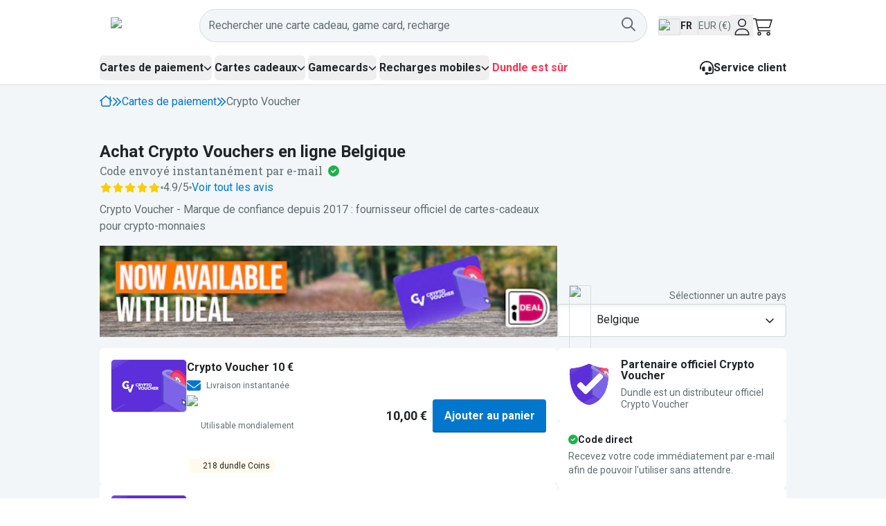

--- FILE ---
content_type: text/html; charset=utf-8
request_url: https://dundle.com/be/fr/cryptovoucher/
body_size: 59173
content:
<!DOCTYPE html><html lang="fr-BE" class="__variable_1f9156 __variable_f75ab1" translate="no"><head><meta charSet="utf-8"/><meta name="viewport" content="width=device-width, initial-scale=1"/><link rel="preload" href="/_next/static/media/47cbc4e2adbc5db9-s.p.woff2" as="font" crossorigin="" type="font/woff2"/><link rel="preload" href="/_next/static/media/a88c13d5f58b71d4-s.p.woff2" as="font" crossorigin="" type="font/woff2"/><link rel="stylesheet" href="/_next/static/css/348c29c4281a9319.css?dpl=dpl_GHRFnx6vGmJTp5N8r7DSkpW59FBp" data-precedence="next"/><link rel="stylesheet" href="/_next/static/css/6d20a011737c8d74.css?dpl=dpl_GHRFnx6vGmJTp5N8r7DSkpW59FBp" data-precedence="next"/><link rel="stylesheet" href="/_next/static/css/5e64fb14066b27bd.css?dpl=dpl_GHRFnx6vGmJTp5N8r7DSkpW59FBp" data-precedence="next"/><link rel="preload" as="script" fetchPriority="low" href="/_next/static/chunks/webpack-ff384558304e9cd6.js?dpl=dpl_GHRFnx6vGmJTp5N8r7DSkpW59FBp"/><script src="/_next/static/chunks/d9455c38-8cc8defbbeaddb36.js?dpl=dpl_GHRFnx6vGmJTp5N8r7DSkpW59FBp" async=""></script><script src="/_next/static/chunks/8871-57207a71b98a1ba1.js?dpl=dpl_GHRFnx6vGmJTp5N8r7DSkpW59FBp" async=""></script><script src="/_next/static/chunks/main-app-8fd787507a3551bb.js?dpl=dpl_GHRFnx6vGmJTp5N8r7DSkpW59FBp" async=""></script><script src="/_next/static/chunks/200b5f02-5603be885891c1cc.js?dpl=dpl_GHRFnx6vGmJTp5N8r7DSkpW59FBp" async=""></script><script src="/_next/static/chunks/0a94816c-ad3b9be85242af80.js?dpl=dpl_GHRFnx6vGmJTp5N8r7DSkpW59FBp" async=""></script><script src="/_next/static/chunks/461e8420-506fbafa2c8bcd8b.js?dpl=dpl_GHRFnx6vGmJTp5N8r7DSkpW59FBp" async=""></script><script src="/_next/static/chunks/58c4ad9b-e53e0419de82d73a.js?dpl=dpl_GHRFnx6vGmJTp5N8r7DSkpW59FBp" async=""></script><script src="/_next/static/chunks/1445-a32b9ad4a0c4414e.js?dpl=dpl_GHRFnx6vGmJTp5N8r7DSkpW59FBp" async=""></script><script src="/_next/static/chunks/8265-09f26ea5ae71d5be.js?dpl=dpl_GHRFnx6vGmJTp5N8r7DSkpW59FBp" async=""></script><script src="/_next/static/chunks/2064-ce88f12eb1841347.js?dpl=dpl_GHRFnx6vGmJTp5N8r7DSkpW59FBp" async=""></script><script src="/_next/static/chunks/1820-3772ae1113785489.js?dpl=dpl_GHRFnx6vGmJTp5N8r7DSkpW59FBp" async=""></script><script src="/_next/static/chunks/9433-216e2a30244e9b06.js?dpl=dpl_GHRFnx6vGmJTp5N8r7DSkpW59FBp" async=""></script><script src="/_next/static/chunks/2303-37c77dbd5c56591f.js?dpl=dpl_GHRFnx6vGmJTp5N8r7DSkpW59FBp" async=""></script><script src="/_next/static/chunks/4581-627fcff184dad117.js?dpl=dpl_GHRFnx6vGmJTp5N8r7DSkpW59FBp" async=""></script><script src="/_next/static/chunks/2823-cdc2e51c1bb6a862.js?dpl=dpl_GHRFnx6vGmJTp5N8r7DSkpW59FBp" async=""></script><script src="/_next/static/chunks/1640-9ee0f6a9e8c118fd.js?dpl=dpl_GHRFnx6vGmJTp5N8r7DSkpW59FBp" async=""></script><script src="/_next/static/chunks/842-28dd3cdc2fb04a5a.js?dpl=dpl_GHRFnx6vGmJTp5N8r7DSkpW59FBp" async=""></script><script src="/_next/static/chunks/6213-1484d2ee5a326406.js?dpl=dpl_GHRFnx6vGmJTp5N8r7DSkpW59FBp" async=""></script><script src="/_next/static/chunks/5017-f0f6f7ef129d15da.js?dpl=dpl_GHRFnx6vGmJTp5N8r7DSkpW59FBp" async=""></script><script src="/_next/static/chunks/app/%5BcountryCode%5D/%5Blocale%5D/(main)/brand/%5BbrandSlug%5D/error-986d6dda2320440d.js?dpl=dpl_GHRFnx6vGmJTp5N8r7DSkpW59FBp" async=""></script><script src="/_next/static/chunks/app/global-error-ae3a437010d3a7a5.js?dpl=dpl_GHRFnx6vGmJTp5N8r7DSkpW59FBp" async=""></script><script src="/_next/static/chunks/9322-498d7eebfeced60f.js?dpl=dpl_GHRFnx6vGmJTp5N8r7DSkpW59FBp" async=""></script><script src="/_next/static/chunks/6761-f6bb6dbfda1c900b.js?dpl=dpl_GHRFnx6vGmJTp5N8r7DSkpW59FBp" async=""></script><script src="/_next/static/chunks/5129-9432f8ef8ab72094.js?dpl=dpl_GHRFnx6vGmJTp5N8r7DSkpW59FBp" async=""></script><script src="/_next/static/chunks/1272-fe9452a555c5d80d.js?dpl=dpl_GHRFnx6vGmJTp5N8r7DSkpW59FBp" async=""></script><script src="/_next/static/chunks/app/%5BcountryCode%5D/%5Blocale%5D/layout-5b2339f04e29ad54.js?dpl=dpl_GHRFnx6vGmJTp5N8r7DSkpW59FBp" async=""></script><script src="/_next/static/chunks/app/%5BcountryCode%5D/%5Blocale%5D/(main)/error-5fc837d9adf3133f.js?dpl=dpl_GHRFnx6vGmJTp5N8r7DSkpW59FBp" async=""></script><script src="/_next/static/chunks/ea0ba74d-b60381f9e9affab0.js?dpl=dpl_GHRFnx6vGmJTp5N8r7DSkpW59FBp" async=""></script><script src="/_next/static/chunks/ac9aad88-0100b61f70d47409.js?dpl=dpl_GHRFnx6vGmJTp5N8r7DSkpW59FBp" async=""></script><script src="/_next/static/chunks/6291-a5815f1e388d22de.js?dpl=dpl_GHRFnx6vGmJTp5N8r7DSkpW59FBp" async=""></script><script src="/_next/static/chunks/7735-b70b14be34d16f55.js?dpl=dpl_GHRFnx6vGmJTp5N8r7DSkpW59FBp" async=""></script><script src="/_next/static/chunks/66-2f592096dcf7662b.js?dpl=dpl_GHRFnx6vGmJTp5N8r7DSkpW59FBp" async=""></script><script src="/_next/static/chunks/app/%5BcountryCode%5D/%5Blocale%5D/(main)/layout-91105a6a4bec839a.js?dpl=dpl_GHRFnx6vGmJTp5N8r7DSkpW59FBp" async=""></script><script src="/_next/static/chunks/5509-1f36340cfc70748a.js?dpl=dpl_GHRFnx6vGmJTp5N8r7DSkpW59FBp" async=""></script><script src="/_next/static/chunks/743-eded950ccc9083a9.js?dpl=dpl_GHRFnx6vGmJTp5N8r7DSkpW59FBp" async=""></script><script src="/_next/static/chunks/2488-47d12a2d8d656e15.js?dpl=dpl_GHRFnx6vGmJTp5N8r7DSkpW59FBp" async=""></script><script src="/_next/static/chunks/3265-f54da5edd4f6dba2.js?dpl=dpl_GHRFnx6vGmJTp5N8r7DSkpW59FBp" async=""></script><script src="/_next/static/chunks/app/%5BcountryCode%5D/%5Blocale%5D/(main)/page-fa7d6bae1f17a546.js?dpl=dpl_GHRFnx6vGmJTp5N8r7DSkpW59FBp" async=""></script><script src="/_next/static/chunks/8467-a0316699f427b8fd.js?dpl=dpl_GHRFnx6vGmJTp5N8r7DSkpW59FBp" async=""></script><script src="/_next/static/chunks/app/%5BcountryCode%5D/%5Blocale%5D/(main)/brand/%5BbrandSlug%5D/page-805699b3b386b3d3.js?dpl=dpl_GHRFnx6vGmJTp5N8r7DSkpW59FBp" async=""></script><script src="/_next/static/chunks/app/%5BcountryCode%5D/%5Blocale%5D/error-7d1277ddc7f5f189.js?dpl=dpl_GHRFnx6vGmJTp5N8r7DSkpW59FBp" async=""></script><link rel="preload" href="https://www.googletagmanager.com/gtm.js?id=GTM-PJH2HFF" as="script"/><link rel="preload" as="image" imageSrcSet="https://www.datocms-assets.com/103962/1768902580-cryptovoucher-ideal-en.png?dpr=0.25&amp;fit=scale&amp;w=1024 256w,https://www.datocms-assets.com/103962/1768902580-cryptovoucher-ideal-en.png?dpr=0.5&amp;fit=scale&amp;w=1024 512w,https://www.datocms-assets.com/103962/1768902580-cryptovoucher-ideal-en.png?dpr=0.75&amp;fit=scale&amp;w=1024 768w,https://www.datocms-assets.com/103962/1768902580-cryptovoucher-ideal-en.png?fit=scale&amp;w=1024 1024w" imageSizes="(max-width: 1024px) 100vw, (max-width: 1024px) 50vw, 33vw"/><link rel="preload" as="image" imageSrcSet="https://www.datocms-assets.com/103962/1743081899-cryptovoucher-640w.png?dpr=0.25&amp;fm=webp&amp;w=200 50w,https://www.datocms-assets.com/103962/1743081899-cryptovoucher-640w.png?dpr=0.5&amp;fm=webp&amp;w=200 100w,https://www.datocms-assets.com/103962/1743081899-cryptovoucher-640w.png?dpr=0.75&amp;fm=webp&amp;w=200 150w,https://www.datocms-assets.com/103962/1743081899-cryptovoucher-640w.png?fm=webp&amp;w=200 200w,https://www.datocms-assets.com/103962/1743081899-cryptovoucher-640w.png?dpr=1.5&amp;fm=webp&amp;w=200 300w,https://www.datocms-assets.com/103962/1743081899-cryptovoucher-640w.png?dpr=2&amp;fm=webp&amp;w=200 400w,https://www.datocms-assets.com/103962/1743081899-cryptovoucher-640w.png?dpr=3&amp;fm=webp&amp;w=200 600w" imageSizes="(max-width: 200px) 100vw, 200px"/><meta name="next-size-adjust" content=""/><title>Crypto Voucher Belgique | Coupon Bitcoin | Revendeur officiel</title><meta name="description" content="Acheter Crypto Voucher sur dundle avec MisterCash, Bancontact, iDEAL et plus pour obtenir des Bitcoins, Ether et autres crypto monnaies. Facile et sûr !"/><meta name="robots" content="index, follow, max-image-preview:large, max-snippet:-1"/><link rel="canonical" href="https://dundle.com/be/fr/cryptovoucher/"/><link rel="alternate" hrefLang="x-default" href="https://dundle.com/cryptovoucher/"/><link rel="alternate" hrefLang="bg" href="https://dundle.com/bg/cryptovoucher/"/><link rel="alternate" hrefLang="bg-bg" href="https://dundle.com/bg/cryptovoucher/"/><link rel="alternate" hrefLang="cs" href="https://dundle.com/cz/cryptovoucher/"/><link rel="alternate" hrefLang="cs-cz" href="https://dundle.com/cz/cryptovoucher/"/><link rel="alternate" hrefLang="da" href="https://dundle.com/dk/cryptovoucher/"/><link rel="alternate" hrefLang="da-dk" href="https://dundle.com/dk/cryptovoucher/"/><link rel="alternate" hrefLang="de" href="https://dundle.com/de/cryptovoucher/"/><link rel="alternate" hrefLang="de-at" href="https://dundle.com/at/cryptovoucher/"/><link rel="alternate" hrefLang="de-ch" href="https://dundle.com/ch/cryptovoucher/"/><link rel="alternate" hrefLang="de-de" href="https://dundle.com/de/cryptovoucher/"/><link rel="alternate" hrefLang="de-lu" href="https://dundle.com/lu/cryptovoucher/"/><link rel="alternate" hrefLang="en" href="https://dundle.com/cryptovoucher/"/><link rel="alternate" hrefLang="en-ae" href="https://dundle.com/ae/cryptovoucher/"/><link rel="alternate" hrefLang="en-at" href="https://dundle.com/at/en/cryptovoucher/"/><link rel="alternate" hrefLang="en-au" href="https://dundle.com/au/cryptovoucher/"/><link rel="alternate" hrefLang="en-be" href="https://dundle.com/be/en/cryptovoucher/"/><link rel="alternate" hrefLang="en-ca" href="https://dundle.com/ca/cryptovoucher/"/><link rel="alternate" hrefLang="en-ch" href="https://dundle.com/ch/en/cryptovoucher/"/><link rel="alternate" hrefLang="en-de" href="https://dundle.com/de/en/cryptovoucher/"/><link rel="alternate" hrefLang="en-fr" href="https://dundle.com/fr/en/cryptovoucher/"/><link rel="alternate" hrefLang="en-gb" href="https://dundle.com/gb/cryptovoucher/"/><link rel="alternate" hrefLang="en-ie" href="https://dundle.com/ie/cryptovoucher/"/><link rel="alternate" hrefLang="en-in" href="https://dundle.com/in/cryptovoucher/"/><link rel="alternate" hrefLang="en-jp" href="https://dundle.com/jp/en/cryptovoucher/"/><link rel="alternate" hrefLang="en-mt" href="https://dundle.com/mt/cryptovoucher/"/><link rel="alternate" hrefLang="en-nl" href="https://dundle.com/nl/en/cryptovoucher/"/><link rel="alternate" hrefLang="en-no" href="https://dundle.com/no/en/cryptovoucher/"/><link rel="alternate" hrefLang="en-nz" href="https://dundle.com/nz/cryptovoucher/"/><link rel="alternate" hrefLang="en-us" href="https://dundle.com/cryptovoucher/"/><link rel="alternate" hrefLang="es" href="https://dundle.com/es/cryptovoucher/"/><link rel="alternate" hrefLang="es-es" href="https://dundle.com/es/cryptovoucher/"/><link rel="alternate" hrefLang="es-mx" href="https://dundle.com/mx/cryptovoucher/"/><link rel="alternate" hrefLang="es-us" href="https://dundle.com/us/es/cryptovoucher/"/><link rel="alternate" hrefLang="fi" href="https://dundle.com/fi/cryptovoucher/"/><link rel="alternate" hrefLang="fi-fi" href="https://dundle.com/fi/cryptovoucher/"/><link rel="alternate" hrefLang="fr" href="https://dundle.com/fr/cryptovoucher/"/><link rel="alternate" hrefLang="fr-be" href="https://dundle.com/be/fr/cryptovoucher/"/><link rel="alternate" hrefLang="fr-ca" href="https://dundle.com/ca/fr/cryptovoucher/"/><link rel="alternate" hrefLang="fr-ch" href="https://dundle.com/ch/fr/cryptovoucher/"/><link rel="alternate" hrefLang="fr-fr" href="https://dundle.com/fr/cryptovoucher/"/><link rel="alternate" hrefLang="fr-lu" href="https://dundle.com/lu/fr/cryptovoucher/"/><link rel="alternate" hrefLang="hr" href="https://dundle.com/hr/cryptovoucher/"/><link rel="alternate" hrefLang="hr-hr" href="https://dundle.com/hr/cryptovoucher/"/><link rel="alternate" hrefLang="hu" href="https://dundle.com/hu/cryptovoucher/"/><link rel="alternate" hrefLang="hu-hu" href="https://dundle.com/hu/cryptovoucher/"/><link rel="alternate" hrefLang="it" href="https://dundle.com/it/cryptovoucher/"/><link rel="alternate" hrefLang="it-it" href="https://dundle.com/it/cryptovoucher/"/><link rel="alternate" hrefLang="ja" href="https://dundle.com/jp/cryptovoucher/"/><link rel="alternate" hrefLang="ja-jp" href="https://dundle.com/jp/cryptovoucher/"/><link rel="alternate" hrefLang="nb" href="https://dundle.com/no/cryptovoucher/"/><link rel="alternate" hrefLang="nb-no" href="https://dundle.com/no/cryptovoucher/"/><link rel="alternate" hrefLang="nl" href="https://dundle.com/nl/cryptovoucher/"/><link rel="alternate" hrefLang="nl-be" href="https://dundle.com/be/cryptovoucher/"/><link rel="alternate" hrefLang="nl-nl" href="https://dundle.com/nl/cryptovoucher/"/><link rel="alternate" hrefLang="pl" href="https://dundle.com/pl/cryptovoucher/"/><link rel="alternate" hrefLang="pl-pl" href="https://dundle.com/pl/cryptovoucher/"/><link rel="alternate" hrefLang="pt" href="https://dundle.com/pt/cryptovoucher/"/><link rel="alternate" hrefLang="pt-br" href="https://dundle.com/br/cryptovoucher/"/><link rel="alternate" hrefLang="pt-pt" href="https://dundle.com/pt/cryptovoucher/"/><link rel="alternate" hrefLang="ro" href="https://dundle.com/ro/cryptovoucher/"/><link rel="alternate" hrefLang="ro-ro" href="https://dundle.com/ro/cryptovoucher/"/><link rel="alternate" hrefLang="sk" href="https://dundle.com/sk/cryptovoucher/"/><link rel="alternate" hrefLang="sk-sk" href="https://dundle.com/sk/cryptovoucher/"/><link rel="alternate" hrefLang="sv" href="https://dundle.com/se/cryptovoucher/"/><link rel="alternate" hrefLang="sv-se" href="https://dundle.com/se/cryptovoucher/"/><link rel="alternate" hrefLang="tr" href="https://dundle.com/tr/cryptovoucher/"/><link rel="alternate" hrefLang="tr-tr" href="https://dundle.com/tr/cryptovoucher/"/><meta name="mobile-web-app-capable" content="yes"/><meta name="apple-mobile-web-app-status-bar-style" content="black-translucent"/><meta property="og:title" content="Crypto Voucher Belgique | Coupon Bitcoin | Revendeur officiel"/><meta property="og:description" content="Acheter Crypto Voucher sur dundle avec MisterCash, Bancontact, iDEAL et plus pour obtenir des Bitcoins, Ether et autres crypto monnaies. Facile et sûr !"/><meta property="og:image" content="https://www.datocms-assets.com/103962/1743081899-cryptovoucher-640w.png?fm=webp&amp;w=200"/><meta property="og:image:alt" content="Crypto Voucher"/><meta name="twitter:card" content="summary_large_image"/><meta name="twitter:title" content="Crypto Voucher Belgique | Coupon Bitcoin | Revendeur officiel"/><meta name="twitter:description" content="Acheter Crypto Voucher sur dundle avec MisterCash, Bancontact, iDEAL et plus pour obtenir des Bitcoins, Ether et autres crypto monnaies. Facile et sûr !"/><meta name="twitter:image" content="https://www.datocms-assets.com/103962/1743081899-cryptovoucher-640w.png?fm=webp&amp;w=200"/><meta name="twitter:image:alt" content="Crypto Voucher"/><link rel="icon" href="/favicon.ico" type="image/x-icon" sizes="256x256"/><link rel="icon" href="/icon1.png?f17d266702c96269" type="image/png" sizes="16x16"/><link rel="icon" href="/icon2.png?fee27c90d3512bc7" type="image/png" sizes="32x32"/><link rel="icon" href="/icon3.png?31d39ba98809adee" type="image/png" sizes="512x512"/><link rel="apple-touch-icon" href="/apple-icon.png?153aa91fa6e086c5" type="image/png" sizes="180x180"/><script>(self.__next_s=self.__next_s||[]).push([0,{"children":"\n      (function(h,o,u,n,d) {\n        h=h[d]=h[d]||{q:[],onReady:function(c){h.q.push(c)}}\n        d=o.createElement(u);d.async=1;d.src=n\n        n=o.getElementsByTagName(u)[0];n.parentNode.insertBefore(d,n)\n      })(window,document,'script','https://www.datadoghq-browser-agent.com/eu1/v6/datadog-logs.js','DD_LOGS')\n\n      window.DD_LOGS.onReady(function() {\n          const hasBrowserLogsStatisticsConsentOnInit = !!(window?.Cookiebot?.consent?.statistics);\n          window.DD_LOGS.init({\n            clientToken: 'pube9e8dc74224a25fe044b3396d8ebbd4e',\n            applicationId: 'd7bbf9c8-29be-44e8-adf0-a4ee8f92d475',\n            service: 'dundle-com',\n            env: 'production',\n            site: 'datadoghq.eu',\n            version: 'd6a7418f1e7faae946bbf9ee61819933c3c68762',\n            forwardErrorsToLogs: true,\n            forwardConsoleLogs: \"all\",\n            sessionSampleRate: 100,\n            userConsent: hasBrowserLogsStatisticsConsentOnInit ? 'granted' : 'not-granted'\n        });\n        window.addEventListener('CookiebotOnConsentReady', function () {\n            const hasBrowserLogsStatisticsConsent = !!(window.Cookiebot.consent.statistics);\n            window.DD_LOGS.setTrackingConsent(hasBrowserLogsStatisticsConsent ? 'granted' : 'not-granted')\n          });\n      });","id":"datadog-browser-logs"}])</script><script>(self.__next_s=self.__next_s||[]).push([0,{"children":"\n        (function(h, o, u, n, d) {\n          h = h[d] = h[d] || { q: [], onReady: function(c) { h.q.push(c) } }\n          d = o.createElement(u); d.async = 1; d.src = n\n          n = o.getElementsByTagName(u)[0]; n.parentNode.insertBefore(d, n)\n        })(window, document, 'script', 'https://www.datadoghq-browser-agent.com/eu1/v6/datadog-rum.js', 'DD_RUM')\n\n        let hasRumStatisticsConsent = !!(window?.Cookiebot?.consent?.statistics);\n\n        window.DD_RUM.onReady(function() {\n          const hasRumStatisticsConsentOnInit = !!(window?.Cookiebot?.consent?.statistics);\n          window.DD_RUM.init({\n            clientToken: 'pube9e8dc74224a25fe044b3396d8ebbd4e',\n            applicationId: 'd7bbf9c8-29be-44e8-adf0-a4ee8f92d475',\n            site: 'datadoghq.eu',\n            service: 'dundle-com',\n            env: 'production',\n            version: 'd6a7418f1e7faae946bbf9ee61819933c3c68762',\n            sessionSampleRate: 10,\n            sessionReplaySampleRate: 0,\n            trackUserInteractions: true,\n            trackResources: true,\n            allowedTracingUrls: [\n              { match: window.location.origin, propagatorTypes: [\"tracecontext\"] }\n            ],\n            userConsent: hasRumStatisticsConsentOnInit ? 'granted' : 'not-granted'\n          });\n          window.addEventListener('CookiebotOnConsentReady', function () {\n            const hasRumStatisticsConsent = !!(window.Cookiebot.consent.statistics);\n            window.DD_RUM.setTrackingConsent(hasRumStatisticsConsent ? 'granted' : 'not-granted')\n          });\n        });\n        ","id":"datadog-rum"}])</script><script src="/_next/static/chunks/polyfills-42372ed130431b0a.js?dpl=dpl_GHRFnx6vGmJTp5N8r7DSkpW59FBp" noModule=""></script></head><body class="flex flex-col min-h-screen text-primary font-sans"><div hidden=""><!--$--><!--/$--></div><style>#nprogress{pointer-events:none}#nprogress .bar{background:#F6A903;position:fixed;z-index:1600;top: 0;left:0;width:100%;height:2px}#nprogress .peg{display:block;position:absolute;right:0;width:100px;height:100%;box-shadow:0 0 10px #F6A903,0 0 5px #F6A903;opacity:1;-webkit-transform:rotate(3deg) translate(0px,-4px);-ms-transform:rotate(3deg) translate(0px,-4px);transform:rotate(3deg) translate(0px,-4px)}#nprogress .spinner{display:block;position:fixed;z-index:1600;top: 15px;right:15px}#nprogress .spinner-icon{width:18px;height:18px;box-sizing:border-box;border:2px solid transparent;border-top-color:#F6A903;border-left-color:#F6A903;border-radius:50%;-webkit-animation:nprogress-spinner 400ms linear infinite;animation:nprogress-spinner 400ms linear infinite}.nprogress-custom-parent{overflow:hidden;position:relative}.nprogress-custom-parent #nprogress .bar,.nprogress-custom-parent #nprogress .spinner{position:absolute}@-webkit-keyframes nprogress-spinner{0%{-webkit-transform:rotate(0deg)}100%{-webkit-transform:rotate(360deg)}}@keyframes nprogress-spinner{0%{transform:rotate(0deg)}100%{transform:rotate(360deg)}}</style><div class="sticky top-0 z-[28]" data-testid="page-header"><div class="flex bg-white items-center h-[72px] desktop:h-auto"><div class="pl-5 pr-1 desktop:hidden"><div class="desktop:hidden"><button type="button" aria-haspopup="dialog" aria-expanded="false" aria-controls="radix-_R_2mbrd9fivb_" data-state="closed" data-slot="sheet-trigger"><svg aria-hidden="true" focusable="false" data-prefix="fal" data-icon="bars" class="svg-inline--fa svg-inline--fa-overrides fa-bars fa-xl " role="img" xmlns="http://www.w3.org/2000/svg" viewBox="0 0 448 512"><path fill="currentColor" d="M0 80c0-8.8 7.2-16 16-16l416 0c8.8 0 16 7.2 16 16s-7.2 16-16 16L16 96C7.2 96 0 88.8 0 80zM0 240c0-8.8 7.2-16 16-16l416 0c8.8 0 16 7.2 16 16s-7.2 16-16 16L16 256c-8.8 0-16-7.2-16-16zM448 400c0 8.8-7.2 16-16 16L16 416c-8.8 0-16-7.2-16-16s7.2-16 16-16l416 0c8.8 0 16 7.2 16 16z"></path></svg></button></div></div><div class="container px-4 flex items-center justify-between py-3 desktop:h-[74px] gap-8"><a href="/be/fr/"><img alt="logo dundle" data-testid="dundle-logo" loading="lazy" width="128" height="28" decoding="async" data-nimg="1" style="color:transparent" src="https://images.dundle.com/resources/images/themes/logos/dundle.com-2023/dundle-logo-light-theme-default.svg"/></a><div class="grow flex gap-2 desktop:gap-4 items-center"><div class="grow desktop:pr-4 text-right desktop:text-left"><div class="desktop:hidden"><button type="button" class="rounded font-semibold inline-flex items-center justify-center active:shadow-none leading-7 disabled:cursor-not-allowed disabled:hover:cursor-not-allowed disabled:hover:no-underline disabled:shadow-none p-0 h-12 min-w-min desktop:hidden px-1" id="al" aria-label="Recherche libre"><div class="relative inline-flex w-6 h-6" aria-busy="false"><span class="absolute inset-0 flex items-center justify-center transition-opacity duration-300 opacity-100" aria-hidden="true"><svg aria-hidden="true" focusable="false" data-prefix="fal" data-icon="magnifying-glass" class="svg-inline--fa fa-magnifying-glass fa-lg " role="img" xmlns="http://www.w3.org/2000/svg" viewBox="0 0 512 512"><path fill="currentColor" d="M384 208A176 176 0 1 0 32 208a176 176 0 1 0 352 0zM343.3 366C307 397.2 259.7 416 208 416C93.1 416 0 322.9 0 208S93.1 0 208 0S416 93.1 416 208c0 51.7-18.8 99-50 135.3L507.3 484.7c6.2 6.2 6.2 16.4 0 22.6s-16.4 6.2-22.6 0L343.3 366z"></path></svg></span></div></button></div><div class="hidden desktop:flex w-full"><button class="w-full rounded-[48px]" type="button" aria-haspopup="dialog" aria-expanded="false" aria-controls="radix-_R_hkmbrd9fivb_" data-state="closed"><div class="w-full h-12 px-3 flex gap-2 items-center bg-grey-100 border border-grey-300 rounded-[48px] relative z-20"><span class="grow hover:cursor-text text-left text-secondary">Rechercher une carte cadeau, game card, recharge</span><div class="relative inline-flex w-6 h-6 hover:cursor-pointer text-secondary" data-testid="search-button" aria-busy="false"><span class="absolute inset-0 flex items-center justify-center transition-opacity duration-300 opacity-100" aria-hidden="true"><svg aria-hidden="true" focusable="false" data-prefix="far" data-icon="magnifying-glass" class="svg-inline--fa fa-magnifying-glass fa-lg " role="img" xmlns="http://www.w3.org/2000/svg" viewBox="0 0 512 512"><path fill="currentColor" d="M368 208A160 160 0 1 0 48 208a160 160 0 1 0 320 0zM337.1 371.1C301.7 399.2 256.8 416 208 416C93.1 416 0 322.9 0 208S93.1 0 208 0S416 93.1 416 208c0 48.8-16.8 93.7-44.9 129.1L505 471c9.4 9.4 9.4 24.6 0 33.9s-24.6 9.4-33.9 0L337.1 371.1z"></path></svg></span></div></div></button></div></div><button data-testid="user-preferences-trigger" class="flex gap-2 items-center text-left hover:bg-blue-lighter hover:rounded"><img alt="Flag of be" loading="lazy" width="32" height="24" decoding="async" data-nimg="1" class="border border-grey-300 rounded-sm w-8 h-6 flex-shrink-0 mt-1" style="color:transparent" src="https://images.dundle.com/resources/images/flags/be.svg"/><p class="hidden desktop:block font-bold text-sm uppercase h-6 leading-6 pr-2 border-r border-grey-300">fr</p><p class="hidden desktop:block text-secondary text-sm h-6 leading-6">EUR (€)</p></button><button class="flex items-center px-1 justify-center hover:text-link w-8 h-8 transition-colors" type="button" aria-haspopup="dialog" aria-expanded="false" aria-controls="radix-_R_3kmbrd9fivb_" data-state="closed"><svg aria-hidden="true" focusable="false" data-prefix="fal" data-icon="user" class="svg-inline--fa fa-user h-6 w-6 pt-1" role="img" xmlns="http://www.w3.org/2000/svg" viewBox="0 0 448 512"><path fill="currentColor" d="M320 128a96 96 0 1 0 -192 0 96 96 0 1 0 192 0zM96 128a128 128 0 1 1 256 0A128 128 0 1 1 96 128zM32 480l384 0c-1.2-79.7-66.2-144-146.3-144l-91.4 0c-80 0-145 64.3-146.3 144zM0 482.3C0 383.8 79.8 304 178.3 304l91.4 0C368.2 304 448 383.8 448 482.3c0 16.4-13.3 29.7-29.7 29.7L29.7 512C13.3 512 0 498.7 0 482.3z"></path></svg></button><a href="/be/fr/panier/" rel="nofollow" class="block hover:text-blue hover:no-underline h-8 w-8" title="Panier" data-testid="cart-widget"><div class="relative"><svg aria-hidden="true" focusable="false" data-prefix="fasl" data-icon="cart-shopping" class="svg-inline--fa fa-cart-shopping h-7 w-7 relative bottom-[-4px] text-2xl desktop:text-3xl" role="img" xmlns="http://www.w3.org/2000/svg" viewBox="0 0 576 512"><path fill="currentColor" d="M16 0L0 0 0 32l16 0 51.2 0 77.2 339.5 2.8 12.5 12.8 0 336 0 16 0 0-32-16 0-323.2 0-14.5-64L496 288 566 64l10-32-33.5 0L100 32 95.6 12.5 92.8 0 80 0 16 0zm91.3 64l425.2 0-60 192L151 256 107.3 64zM184 432a24 24 0 1 1 0 48 24 24 0 1 1 0-48zm0 80a56 56 0 1 0 0-112 56 56 0 1 0 0 112zm248-56a24 24 0 1 1 48 0 24 24 0 1 1 -48 0zm80 0a56 56 0 1 0 -112 0 56 56 0 1 0 112 0z"></path></svg></div></a></div></div></div><div class="hidden desktop:block bg-white border-b border-grey-300"><div class="container mx-auto"><div class="flex items-center justify-between h-[3rem]"><nav aria-label="Main" data-orientation="horizontal" dir="ltr" class="z-10 flex max-w-max flex-1 items-center justify-center static"><div style="position:relative"><ul data-orientation="horizontal" class="group flex flex-1 list-none items-center justify-center space-x-1 gap-8" dir="ltr"><li><button id="radix-_R_36brd9fivb_-trigger-paymentcards" data-state="closed" aria-expanded="false" aria-controls="radix-_R_36brd9fivb_-content-paymentcards" class="group inline-flex h-9 w-max items-center justify-center rounded-md font-bold transition-colors focus:outline-none disabled:pointer-events-none disabled:opacity-50 group hover:text-blue" data-radix-collection-item=""><span class="flex flex-row gap-1 items-center group-data-[state=open]:text-blue">Cartes de paiement<svg aria-hidden="true" focusable="false" data-prefix="fas" data-icon="chevron-down" class="svg-inline--fa fa-chevron-down fa-xs relative transition duration-300 group-data-[state=open]:rotate-180" role="img" xmlns="http://www.w3.org/2000/svg" viewBox="0 0 512 512"><path fill="currentColor" d="M233.4 406.6c12.5 12.5 32.8 12.5 45.3 0l192-192c12.5-12.5 12.5-32.8 0-45.3s-32.8-12.5-45.3 0L256 338.7 86.6 169.4c-12.5-12.5-32.8-12.5-45.3 0s-12.5 32.8 0 45.3l192 192z"></path></svg></span></button></li><li><button id="radix-_R_36brd9fivb_-trigger-giftcards" data-state="closed" aria-expanded="false" aria-controls="radix-_R_36brd9fivb_-content-giftcards" class="group inline-flex h-9 w-max items-center justify-center rounded-md font-bold transition-colors focus:outline-none disabled:pointer-events-none disabled:opacity-50 group hover:text-blue" data-radix-collection-item=""><span class="flex flex-row gap-1 items-center group-data-[state=open]:text-blue">Cartes cadeaux<svg aria-hidden="true" focusable="false" data-prefix="fas" data-icon="chevron-down" class="svg-inline--fa fa-chevron-down fa-xs relative transition duration-300 group-data-[state=open]:rotate-180" role="img" xmlns="http://www.w3.org/2000/svg" viewBox="0 0 512 512"><path fill="currentColor" d="M233.4 406.6c12.5 12.5 32.8 12.5 45.3 0l192-192c12.5-12.5 12.5-32.8 0-45.3s-32.8-12.5-45.3 0L256 338.7 86.6 169.4c-12.5-12.5-32.8-12.5-45.3 0s-12.5 32.8 0 45.3l192 192z"></path></svg></span></button></li><li><button id="radix-_R_36brd9fivb_-trigger-gamecards" data-state="closed" aria-expanded="false" aria-controls="radix-_R_36brd9fivb_-content-gamecards" class="group inline-flex h-9 w-max items-center justify-center rounded-md font-bold transition-colors focus:outline-none disabled:pointer-events-none disabled:opacity-50 group hover:text-blue" data-radix-collection-item=""><span class="flex flex-row gap-1 items-center group-data-[state=open]:text-blue">Gamecards<svg aria-hidden="true" focusable="false" data-prefix="fas" data-icon="chevron-down" class="svg-inline--fa fa-chevron-down fa-xs relative transition duration-300 group-data-[state=open]:rotate-180" role="img" xmlns="http://www.w3.org/2000/svg" viewBox="0 0 512 512"><path fill="currentColor" d="M233.4 406.6c12.5 12.5 32.8 12.5 45.3 0l192-192c12.5-12.5 12.5-32.8 0-45.3s-32.8-12.5-45.3 0L256 338.7 86.6 169.4c-12.5-12.5-32.8-12.5-45.3 0s-12.5 32.8 0 45.3l192 192z"></path></svg></span></button></li><li><button id="radix-_R_36brd9fivb_-trigger-prepaid" data-state="closed" aria-expanded="false" aria-controls="radix-_R_36brd9fivb_-content-prepaid" class="group inline-flex h-9 w-max items-center justify-center rounded-md font-bold transition-colors focus:outline-none disabled:pointer-events-none disabled:opacity-50 group hover:text-blue" data-radix-collection-item=""><span class="flex flex-row gap-1 items-center group-data-[state=open]:text-blue">Recharges mobiles<svg aria-hidden="true" focusable="false" data-prefix="fas" data-icon="chevron-down" class="svg-inline--fa fa-chevron-down fa-xs relative transition duration-300 group-data-[state=open]:rotate-180" role="img" xmlns="http://www.w3.org/2000/svg" viewBox="0 0 512 512"><path fill="currentColor" d="M233.4 406.6c12.5 12.5 32.8 12.5 45.3 0l192-192c12.5-12.5 12.5-32.8 0-45.3s-32.8-12.5-45.3 0L256 338.7 86.6 169.4c-12.5-12.5-32.8-12.5-45.3 0s-12.5 32.8 0 45.3l192 192z"></path></svg></span></button></li><li class="text-red font-bold"><a class="hover:text-blue h-8" data-radix-collection-item="" href="/be/fr/evenements/dundle-est-sur/"><span class="truncate">Dundle est sûr</span></a></li></ul></div><div class="absolute left-0 top-full flex justify-center w-full"><div class="fixed inset-0 top-[155px] bg-[rgba(0,0,0,0.6)] invisible animate-out fade-out"></div></div></nav><div><a href="/be/fr/support/" class="flex items-center gap-2 font-bold hover:text-blue hover:no-underline"><svg aria-hidden="true" focusable="false" data-prefix="fas" data-icon="headset" class="svg-inline--fa svg-inline--fa-overrides fa-headset h-5 w-5" role="img" xmlns="http://www.w3.org/2000/svg" viewBox="0 0 512 512"><path fill="currentColor" d="M256 48C141.1 48 48 141.1 48 256l0 40c0 13.3-10.7 24-24 24s-24-10.7-24-24l0-40C0 114.6 114.6 0 256 0S512 114.6 512 256l0 144.1c0 48.6-39.4 88-88.1 88L313.6 488c-8.3 14.3-23.8 24-41.6 24l-32 0c-26.5 0-48-21.5-48-48s21.5-48 48-48l32 0c17.8 0 33.3 9.7 41.6 24l110.4 .1c22.1 0 40-17.9 40-40L464 256c0-114.9-93.1-208-208-208zM144 208l16 0c17.7 0 32 14.3 32 32l0 112c0 17.7-14.3 32-32 32l-16 0c-35.3 0-64-28.7-64-64l0-48c0-35.3 28.7-64 64-64zm224 0c35.3 0 64 28.7 64 64l0 48c0 35.3-28.7 64-64 64l-16 0c-17.7 0-32-14.3-32-32l0-112c0-17.7 14.3-32 32-32l16 0z"></path></svg>Service client</a></div></div></div></div></div><script type="application/ld+json">{"@context":"https://schema.org","@type":"Product","image":["https://dundle.com/resources/images/products/product-google-search/cryptovoucher-1x1.png?format=webp","https://dundle.com/resources/images/products/product-google-search/cryptovoucher-4x3.png?format=webp","https://dundle.com/resources/images/products/product-google-search/cryptovoucher-16x9.png?format=webp"],"name":"Crypto Voucher Belgique | Coupon Bitcoin | Revendeur officiel","description":"Acheter Crypto Voucher sur dundle avec MisterCash, Bancontact, iDEAL et plus pour obtenir des Bitcoins, Ether et autres crypto monnaies. Facile et sûr !","sku":"/be/fr/cryptovoucher/","brand":{"@type":"Brand","name":"Crypto Voucher"},"offers":[{"@type":"Offer","sku":"cryptovoucher-10-eur","url":"/be/fr/cryptovoucher/","availability":"InStock","priceSpecification":{"@type":"PriceSpecification","priceCurrency":"EUR","price":10},"acceptedPaymentMethod":[{"@type":"PaymentMethod","name":"Bancontact","image":"https://www.datocms-assets.com/103962/1748261061-bancontact.svg"},{"@type":"PaymentMethod","name":"Apple Pay","image":"https://www.datocms-assets.com/103962/1747746528-applepay.svg"},{"@type":"PaymentMethod","name":"iDEAL","image":"https://www.datocms-assets.com/103962/1747745655-ideal.svg"},{"@type":"PaymentMethod","name":"Multibanco","image":"https://www.datocms-assets.com/103962/1748260737-daopay-multibanco.svg"}]},{"@type":"Offer","sku":"cryptovoucher-25-eur","url":"/be/fr/cryptovoucher/","availability":"InStock","priceSpecification":{"@type":"PriceSpecification","priceCurrency":"EUR","price":25},"acceptedPaymentMethod":[{"@type":"PaymentMethod","name":"Bancontact","image":"https://www.datocms-assets.com/103962/1748261061-bancontact.svg"},{"@type":"PaymentMethod","name":"Apple Pay","image":"https://www.datocms-assets.com/103962/1747746528-applepay.svg"},{"@type":"PaymentMethod","name":"iDEAL","image":"https://www.datocms-assets.com/103962/1747745655-ideal.svg"},{"@type":"PaymentMethod","name":"Multibanco","image":"https://www.datocms-assets.com/103962/1748260737-daopay-multibanco.svg"}]},{"@type":"Offer","sku":"cryptovoucher-50-eur","url":"/be/fr/cryptovoucher/","availability":"InStock","priceSpecification":{"@type":"PriceSpecification","priceCurrency":"EUR","price":50},"acceptedPaymentMethod":[{"@type":"PaymentMethod","name":"Bancontact","image":"https://www.datocms-assets.com/103962/1748261061-bancontact.svg"},{"@type":"PaymentMethod","name":"Apple Pay","image":"https://www.datocms-assets.com/103962/1747746528-applepay.svg"},{"@type":"PaymentMethod","name":"iDEAL","image":"https://www.datocms-assets.com/103962/1747745655-ideal.svg"},{"@type":"PaymentMethod","name":"Multibanco","image":"https://www.datocms-assets.com/103962/1748260737-daopay-multibanco.svg"}]},{"@type":"Offer","sku":"cryptovoucher-100-eur","url":"/be/fr/cryptovoucher/","availability":"InStock","priceSpecification":{"@type":"PriceSpecification","priceCurrency":"EUR","price":100},"acceptedPaymentMethod":[{"@type":"PaymentMethod","name":"Bancontact","image":"https://www.datocms-assets.com/103962/1748261061-bancontact.svg"},{"@type":"PaymentMethod","name":"Apple Pay","image":"https://www.datocms-assets.com/103962/1747746528-applepay.svg"},{"@type":"PaymentMethod","name":"iDEAL","image":"https://www.datocms-assets.com/103962/1747745655-ideal.svg"},{"@type":"PaymentMethod","name":"Multibanco","image":"https://www.datocms-assets.com/103962/1748260737-daopay-multibanco.svg"}]},{"@type":"Offer","sku":"cryptovoucher-150-eur","url":"/be/fr/cryptovoucher/","availability":"InStock","priceSpecification":{"@type":"PriceSpecification","priceCurrency":"EUR","price":150},"acceptedPaymentMethod":[{"@type":"PaymentMethod","name":"Bancontact","image":"https://www.datocms-assets.com/103962/1748261061-bancontact.svg"},{"@type":"PaymentMethod","name":"Apple Pay","image":"https://www.datocms-assets.com/103962/1747746528-applepay.svg"},{"@type":"PaymentMethod","name":"iDEAL","image":"https://www.datocms-assets.com/103962/1747745655-ideal.svg"},{"@type":"PaymentMethod","name":"Multibanco","image":"https://www.datocms-assets.com/103962/1748260737-daopay-multibanco.svg"}]}],"aggregateRating":{"@type":"AggregateRating","ratingValue":4.9,"reviewCount":71,"bestRating":4.9,"worstRating":1,"ratingCount":71},"review":[{"@type":"Review","reviewBody":"Prima service ","author":{"@type":"Person","name":"klant"},"datePublished":"2023-11-08T08:02:24.374Z","reviewRating":{"@type":"Rating","ratingValue":"5"}},{"@type":"Review","reviewBody":"Bon article","author":{"@type":"Person","name":"client"},"datePublished":"2019-12-28T09:25:56.685Z","reviewRating":{"@type":"Rating","ratingValue":"5"}},{"@type":"Review","reviewBody":"Aucun soucis de mon côté. Tout reçu directement après achat.","author":{"@type":"Person","name":"Henri"},"datePublished":"2019-07-16T16:38:40.43Z","reviewRating":{"@type":"Rating","ratingValue":"5"}}]}</script><main class="grow pb-4 desktop:pb-12 bg-grey-100"><div class="container"><script type="application/ld+json">{"@context":"https://schema.org","@type":"BreadcrumbList","name":"Breadcrumbs","itemListElement":[{"@type":"ListItem","position":1,"name":"Belgique","item":"https://dundle.com/be/fr/"},{"@type":"ListItem","position":2,"name":"Cartes de paiement","item":"https://dundle.com/be/fr/paymentcards/"},{"@type":"ListItem","position":3,"name":"Crypto Voucher"}]}</script><nav aria-label="breadcrumb" class="hidden desktop:block desktop:py-3" data-testid="breadcrumbs"><ol class="flex flex-wrap items-center gap-1.5 break-words text-muted-foreground desktop:gap-2.5"><li class="inline-flex items-center gap-1.5"><a class="transition-colors text-blue hover:text-blue" title="Retour à la page d&#x27;accueil" href="/be/fr/"><svg aria-hidden="true" focusable="false" data-prefix="far" data-icon="house-chimney-blank" class="svg-inline--fa svg-inline--fa-overrides fa-house-chimney-blank " role="img" xmlns="http://www.w3.org/2000/svg" viewBox="0 0 576 512"><path fill="currentColor" d="M303.5 5.7c-9-7.6-22.1-7.6-31.1 0l-264 224c-10.1 8.6-11.3 23.7-2.8 33.8s23.7 11.3 33.8 2.8L64 245.5 64 432c0 44.2 35.8 80 80 80l288 0c44.2 0 80-35.8 80-80l0-186.5 24.5 20.8c10.1 8.6 25.3 7.3 33.8-2.8s7.3-25.3-2.8-33.8L512 182.6 512 56c0-13.3-10.7-24-24-24s-24 10.7-24 24l0 85.9L303.5 5.7zM112 432l0-227.2L288 55.5 464 204.8 464 432c0 17.7-14.3 32-32 32l-288 0c-17.7 0-32-14.3-32-32z"></path></svg></a></li><li role="presentation" aria-hidden="true" class="[&amp;&gt;svg]:size-3.5 text-blue"><svg aria-hidden="true" focusable="false" data-prefix="fas" data-icon="chevrons-right" class="svg-inline--fa svg-inline--fa-overrides fa-chevrons-right " role="img" xmlns="http://www.w3.org/2000/svg" viewBox="0 0 512 512"><path fill="currentColor" d="M470.6 278.6c12.5-12.5 12.5-32.8 0-45.3l-192-192c-12.5-12.5-32.8-12.5-45.3 0s-12.5 32.8 0 45.3L402.7 256 233.4 425.4c-12.5 12.5-12.5 32.8 0 45.3s32.8 12.5 45.3 0l192-192zm-384 192l192-192c12.5-12.5 12.5-32.8 0-45.3l-192-192c-12.5-12.5-32.8-12.5-45.3 0s-12.5 32.8 0 45.3L210.7 256 41.4 425.4c-12.5 12.5-12.5 32.8 0 45.3s32.8 12.5 45.3 0z"></path></svg></li><li class="inline-flex items-center gap-1.5"><a class="transition-colors text-blue hover:text-blue" title="Cartes de paiement" href="/be/fr/paymentcards/">Cartes de paiement</a></li><li role="presentation" aria-hidden="true" class="[&amp;&gt;svg]:size-3.5 text-blue"><svg aria-hidden="true" focusable="false" data-prefix="fas" data-icon="chevrons-right" class="svg-inline--fa svg-inline--fa-overrides fa-chevrons-right " role="img" xmlns="http://www.w3.org/2000/svg" viewBox="0 0 512 512"><path fill="currentColor" d="M470.6 278.6c12.5-12.5 12.5-32.8 0-45.3l-192-192c-12.5-12.5-32.8-12.5-45.3 0s-12.5 32.8 0 45.3L402.7 256 233.4 425.4c-12.5 12.5-12.5 32.8 0 45.3s32.8 12.5 45.3 0l192-192zm-384 192l192-192c12.5-12.5 12.5-32.8 0-45.3l-192-192c-12.5-12.5-32.8-12.5-45.3 0s-12.5 32.8 0 45.3L210.7 256 41.4 425.4c-12.5 12.5-12.5 32.8 0 45.3s32.8 12.5 45.3 0z"></path></svg></li><li class="inline-flex items-center gap-1.5"><span role="link" aria-disabled="true" aria-current="page" class="font-normal text-secondary">Crypto Voucher</span></li></ol></nav><div class="items-center block desktop:hidden py-3" data-testid="mobile-breadcrumbs"><a title="Cartes de paiement" href="/be/fr/paymentcards/" class="flex flex-row gap-2 items-center text-link"><svg aria-hidden="true" focusable="false" data-prefix="far" data-icon="arrow-left" class="svg-inline--fa svg-inline--fa-overrides fa-arrow-left h-5 w-5" role="img" xmlns="http://www.w3.org/2000/svg" viewBox="0 0 448 512"><path fill="currentColor" d="M7.4 273.4C2.7 268.8 0 262.6 0 256s2.7-12.8 7.4-17.4l176-168c9.6-9.2 24.8-8.8 33.9 .8s8.8 24.8-.8 33.9L83.9 232 424 232c13.3 0 24 10.7 24 24s-10.7 24-24 24L83.9 280 216.6 406.6c9.6 9.2 9.9 24.3 .8 33.9s-24.3 9.9-33.9 .8l-176-168z"></path></svg><span>Cartes de paiement</span></a></div></div><div class="container pt-8 pb-4 desktop:flex desktop:gap-8"><div class="desktop:w-2/3"><div class="pb-6 desktop:pb-2 flex flex-col md:gap-4" data-testid="brand-header"><h1 class="text-2xl font-bold">Achat Crypto Vouchers en ligne Belgique</h1><div><div class="flex items-center"><span class="mr-2 text-secondary font-serif">Code envoyé instantanément par e-mail</span><svg aria-hidden="true" focusable="false" data-prefix="fas" data-icon="circle-check" class="svg-inline--fa svg-inline--fa-overrides fa-circle-check text-status-success" role="img" xmlns="http://www.w3.org/2000/svg" viewBox="0 0 512 512"><path fill="currentColor" d="M256 512A256 256 0 1 0 256 0a256 256 0 1 0 0 512zM369 209L241 337c-9.4 9.4-24.6 9.4-33.9 0l-64-64c-9.4-9.4-9.4-24.6 0-33.9s24.6-9.4 33.9 0l47 47L335 175c9.4-9.4 24.6-9.4 33.9 0s9.4 24.6 0 33.9z"></path></svg></div><div class="flex items-center gap-1"><div class="flex gap-0.5"><svg aria-hidden="true" focusable="false" data-prefix="fas" data-icon="star" class="svg-inline--fa svg-inline--fa-overrides fa-star fa-fw fa-sm " role="img" xmlns="http://www.w3.org/2000/svg" viewBox="0 0 576 512" color="var(--color-main-secondary-base"><path fill="currentColor" d="M316.9 18C311.6 7 300.4 0 288.1 0s-23.4 7-28.8 18L195 150.3 51.4 171.5c-12 1.8-22 10.2-25.7 21.7s-.7 24.2 7.9 32.7L137.8 329 113.2 474.7c-2 12 3 24.2 12.9 31.3s23 8 33.8 2.3l128.3-68.5 128.3 68.5c10.8 5.7 23.9 4.9 33.8-2.3s14.9-19.3 12.9-31.3L438.5 329 542.7 225.9c8.6-8.5 11.7-21.2 7.9-32.7s-13.7-19.9-25.7-21.7L381.2 150.3 316.9 18z"></path></svg><svg aria-hidden="true" focusable="false" data-prefix="fas" data-icon="star" class="svg-inline--fa svg-inline--fa-overrides fa-star fa-fw fa-sm " role="img" xmlns="http://www.w3.org/2000/svg" viewBox="0 0 576 512" color="var(--color-main-secondary-base"><path fill="currentColor" d="M316.9 18C311.6 7 300.4 0 288.1 0s-23.4 7-28.8 18L195 150.3 51.4 171.5c-12 1.8-22 10.2-25.7 21.7s-.7 24.2 7.9 32.7L137.8 329 113.2 474.7c-2 12 3 24.2 12.9 31.3s23 8 33.8 2.3l128.3-68.5 128.3 68.5c10.8 5.7 23.9 4.9 33.8-2.3s14.9-19.3 12.9-31.3L438.5 329 542.7 225.9c8.6-8.5 11.7-21.2 7.9-32.7s-13.7-19.9-25.7-21.7L381.2 150.3 316.9 18z"></path></svg><svg aria-hidden="true" focusable="false" data-prefix="fas" data-icon="star" class="svg-inline--fa svg-inline--fa-overrides fa-star fa-fw fa-sm " role="img" xmlns="http://www.w3.org/2000/svg" viewBox="0 0 576 512" color="var(--color-main-secondary-base"><path fill="currentColor" d="M316.9 18C311.6 7 300.4 0 288.1 0s-23.4 7-28.8 18L195 150.3 51.4 171.5c-12 1.8-22 10.2-25.7 21.7s-.7 24.2 7.9 32.7L137.8 329 113.2 474.7c-2 12 3 24.2 12.9 31.3s23 8 33.8 2.3l128.3-68.5 128.3 68.5c10.8 5.7 23.9 4.9 33.8-2.3s14.9-19.3 12.9-31.3L438.5 329 542.7 225.9c8.6-8.5 11.7-21.2 7.9-32.7s-13.7-19.9-25.7-21.7L381.2 150.3 316.9 18z"></path></svg><svg aria-hidden="true" focusable="false" data-prefix="fas" data-icon="star" class="svg-inline--fa svg-inline--fa-overrides fa-star fa-fw fa-sm " role="img" xmlns="http://www.w3.org/2000/svg" viewBox="0 0 576 512" color="var(--color-main-secondary-base"><path fill="currentColor" d="M316.9 18C311.6 7 300.4 0 288.1 0s-23.4 7-28.8 18L195 150.3 51.4 171.5c-12 1.8-22 10.2-25.7 21.7s-.7 24.2 7.9 32.7L137.8 329 113.2 474.7c-2 12 3 24.2 12.9 31.3s23 8 33.8 2.3l128.3-68.5 128.3 68.5c10.8 5.7 23.9 4.9 33.8-2.3s14.9-19.3 12.9-31.3L438.5 329 542.7 225.9c8.6-8.5 11.7-21.2 7.9-32.7s-13.7-19.9-25.7-21.7L381.2 150.3 316.9 18z"></path></svg><svg aria-hidden="true" focusable="false" data-prefix="fas" data-icon="star" class="svg-inline--fa svg-inline--fa-overrides fa-star fa-fw fa-sm " role="img" xmlns="http://www.w3.org/2000/svg" viewBox="0 0 576 512" color="var(--color-main-secondary-base"><path fill="currentColor" d="M316.9 18C311.6 7 300.4 0 288.1 0s-23.4 7-28.8 18L195 150.3 51.4 171.5c-12 1.8-22 10.2-25.7 21.7s-.7 24.2 7.9 32.7L137.8 329 113.2 474.7c-2 12 3 24.2 12.9 31.3s23 8 33.8 2.3l128.3-68.5 128.3 68.5c10.8 5.7 23.9 4.9 33.8-2.3s14.9-19.3 12.9-31.3L438.5 329 542.7 225.9c8.6-8.5 11.7-21.2 7.9-32.7s-13.7-19.9-25.7-21.7L381.2 150.3 316.9 18z"></path></svg></div><svg aria-hidden="true" focusable="false" data-prefix="fas" data-icon="circle" class="svg-inline--fa svg-inline--fa-overrides fa-circle w-1" role="img" xmlns="http://www.w3.org/2000/svg" viewBox="0 0 512 512" color="var(--color-grey-500)"><path fill="currentColor" d="M256 512A256 256 0 1 0 256 0a256 256 0 1 0 0 512z"></path></svg><span class="text-secondary">4.9<!-- -->/5</span><svg aria-hidden="true" focusable="false" data-prefix="fas" data-icon="circle" class="svg-inline--fa svg-inline--fa-overrides fa-circle w-1" role="img" xmlns="http://www.w3.org/2000/svg" viewBox="0 0 512 512" color="var(--color-grey-500)"><path fill="currentColor" d="M256 512A256 256 0 1 0 256 0a256 256 0 1 0 0 512z"></path></svg><a href="#anchor-reviews" class="text-link decoration-blue hover:underline hover:text-link-hover">Voir tout les avis</a></div></div></div><div class="mb-4 text-secondary"><div class="prose prose-reading prose-h2:mb-2 prose-h3:mb-2 prose-h4:mb-2 prose-h5:mb-2 prose-h6:mb-2"><p>Crypto Voucher - Marque de confiance depuis 2017 : fournisseur officiel de cartes-cadeaux pour crypto-monnaies</p></div></div><div class="relative -mx-4 desktop:mx-0 mb-4 desktop:mb-0"><picture><source srcSet="https://www.datocms-assets.com/103962/1768902580-cryptovoucher-ideal-en.png?dpr=0.25&amp;fit=scale&amp;fm=webp&amp;w=1024 256w,https://www.datocms-assets.com/103962/1768902580-cryptovoucher-ideal-en.png?dpr=0.5&amp;fit=scale&amp;fm=webp&amp;w=1024 512w,https://www.datocms-assets.com/103962/1768902580-cryptovoucher-ideal-en.png?dpr=0.75&amp;fit=scale&amp;fm=webp&amp;w=1024 768w,https://www.datocms-assets.com/103962/1768902580-cryptovoucher-ideal-en.png?fit=scale&amp;fm=webp&amp;w=1024 1024w" sizes="(max-width: 1024px) 100vw, (max-width: 1024px) 50vw, 33vw" type="image/webp"/><source srcSet="https://www.datocms-assets.com/103962/1768902580-cryptovoucher-ideal-en.png?dpr=0.25&amp;fit=scale&amp;w=1024 256w,https://www.datocms-assets.com/103962/1768902580-cryptovoucher-ideal-en.png?dpr=0.5&amp;fit=scale&amp;w=1024 512w,https://www.datocms-assets.com/103962/1768902580-cryptovoucher-ideal-en.png?dpr=0.75&amp;fit=scale&amp;w=1024 768w,https://www.datocms-assets.com/103962/1768902580-cryptovoucher-ideal-en.png?fit=scale&amp;w=1024 1024w" sizes="(max-width: 1024px) 100vw, (max-width: 1024px) 50vw, 33vw"/><img src="https://www.datocms-assets.com/103962/1768902580-cryptovoucher-ideal-en.png?fit=scale&amp;w=1024" alt="Buy Crypto Voucher with iDEAL on dundle" title="Buy Crypto Voucher with iDEAL now available" fetchPriority="high" class="!max-w-full" style="background-image:url(&quot;[data-uri]&quot;);background-size:cover;background-repeat:no-repeat;background-position:50% 50%;color:transparent;aspect-ratio:1024 / 204;width:100%;max-width:1024px;height:auto" referrerPolicy="no-referrer-when-downgrade"/></picture></div><div class="block desktop:hidden" data-testid="mobile-country-currency-selector"><div class="text-right"><label class="text-sm leading-none peer-disabled:cursor-not-allowed peer-disabled:opacity-70 font-normal text-secondary" for="country-selector">Sélectionner un autre pays </label></div><div class="desktop:hidden" data-testid="mobile-country-selector"><button type="button" class="rounded inline-flex items-center active:shadow-none px-4 py-2 leading-7 disabled:cursor-not-allowed disabled:hover:cursor-not-allowed disabled:hover:no-underline disabled:shadow-none bg-white border-grey-400 border hover:bg-blue-lighter hover:border-blue hover:text-blue hover:no-underline active:bg-blue-lighter active:border-blue disabled:bg-grey-100 disabled:border-grey-400 min-w-[10.25rem] text-primary font-normal w-full h-12 text-left justify-between shadow-inner" aria-haspopup="dialog" aria-expanded="false" aria-controls="radix-_R_1alilubsnqbrd9fivb_" data-state="closed" data-slot="dialog-trigger" role="button"><span><span data-testid="mobile-country-selector-value"><img alt="Flag of BE" loading="lazy" width="32" height="24" decoding="async" data-nimg="1" class="border border-grey-300 rounded-sm inline-block mr-2" style="color:transparent" src="https://images.dundle.com/resources/images/flags/be.svg"/>Belgique</span></span><div class="relative inline-flex w-6 h-6 ml-2 text-secondary" aria-busy="false"><span class="absolute inset-0 flex items-center justify-center transition-opacity duration-300 opacity-100" aria-hidden="true"><svg aria-hidden="true" focusable="false" data-prefix="far" data-icon="magnifying-glass" class="svg-inline--fa fa-magnifying-glass fa-lg " role="img" xmlns="http://www.w3.org/2000/svg" viewBox="0 0 512 512"><path fill="currentColor" d="M368 208A160 160 0 1 0 48 208a160 160 0 1 0 320 0zM337.1 371.1C301.7 399.2 256.8 416 208 416C93.1 416 0 322.9 0 208S93.1 0 208 0S416 93.1 416 208c0 48.8-16.8 93.7-44.9 129.1L505 471c9.4 9.4 9.4 24.6 0 33.9s-24.6 9.4-33.9 0L337.1 371.1z"></path></svg></span></div></button></div><div class="hidden desktop:block" data-testid="country-selector"><button type="button" class="rounded inline-flex items-center active:shadow-none px-4 py-2 leading-7 disabled:cursor-not-allowed disabled:hover:cursor-not-allowed disabled:hover:no-underline disabled:shadow-none bg-white border-grey-400 border hover:border-blue hover:no-underline active:bg-blue-lighter active:border-blue disabled:bg-grey-100 disabled:border-grey-400 min-w-[10.25rem] h-12 justify-between w-full font-normal text-primary focus:border-blue hover:bg-white hover:text-primary shadow-inner" id="country-selector" role="combobox" aria-expanded="false" aria-haspopup="listbox" aria-label="Sélectionner un autre pays " aria-controls="radix-_R_1qlilubsnqbrd9fivb_" data-state="closed"><span data-testid="country-selector-value"><img alt="Flag of BE" loading="lazy" width="32" height="24" decoding="async" data-nimg="1" class="border border-grey-300 rounded-sm inline-block mr-2" style="color:transparent" src="https://images.dundle.com/resources/images/flags/be.svg"/>Belgique</span><svg aria-hidden="true" focusable="false" data-prefix="far" data-icon="angle-down" class="svg-inline--fa fa-angle-down text-primary" role="img" xmlns="http://www.w3.org/2000/svg" viewBox="0 0 448 512"><path fill="currentColor" d="M241 369c-9.4 9.4-24.6 9.4-33.9 0L47 209c-9.4-9.4-9.4-24.6 0-33.9s24.6-9.4 33.9 0l143 143L367 175c9.4-9.4 24.6-9.4 33.9 0s9.4 24.6 0 33.9L241 369z"></path></svg></button></div></div></div><div class="desktop:w-1/3 flex flex-col justify-end"><div class="hidden desktop:block" data-testid="country-currency-selector"><div class="text-right"><label class="text-sm leading-none peer-disabled:cursor-not-allowed peer-disabled:opacity-70 font-normal text-secondary" for="country-selector">Sélectionner un autre pays </label></div><div class="desktop:hidden" data-testid="mobile-country-selector"><button type="button" class="rounded inline-flex items-center active:shadow-none px-4 py-2 leading-7 disabled:cursor-not-allowed disabled:hover:cursor-not-allowed disabled:hover:no-underline disabled:shadow-none bg-white border-grey-400 border hover:bg-blue-lighter hover:border-blue hover:text-blue hover:no-underline active:bg-blue-lighter active:border-blue disabled:bg-grey-100 disabled:border-grey-400 min-w-[10.25rem] text-primary font-normal w-full h-12 text-left justify-between shadow-inner" aria-haspopup="dialog" aria-expanded="false" aria-controls="radix-_R_55ilubsnqbrd9fivb_" data-state="closed" data-slot="dialog-trigger" role="button"><span><span data-testid="mobile-country-selector-value"><img alt="Flag of BE" loading="lazy" width="32" height="24" decoding="async" data-nimg="1" class="border border-grey-300 rounded-sm inline-block mr-2" style="color:transparent" src="https://images.dundle.com/resources/images/flags/be.svg"/>Belgique</span></span><div class="relative inline-flex w-6 h-6 ml-2 text-secondary" aria-busy="false"><span class="absolute inset-0 flex items-center justify-center transition-opacity duration-300 opacity-100" aria-hidden="true"><svg aria-hidden="true" focusable="false" data-prefix="far" data-icon="magnifying-glass" class="svg-inline--fa fa-magnifying-glass fa-lg " role="img" xmlns="http://www.w3.org/2000/svg" viewBox="0 0 512 512"><path fill="currentColor" d="M368 208A160 160 0 1 0 48 208a160 160 0 1 0 320 0zM337.1 371.1C301.7 399.2 256.8 416 208 416C93.1 416 0 322.9 0 208S93.1 0 208 0S416 93.1 416 208c0 48.8-16.8 93.7-44.9 129.1L505 471c9.4 9.4 9.4 24.6 0 33.9s-24.6 9.4-33.9 0L337.1 371.1z"></path></svg></span></div></button></div><div class="hidden desktop:block" data-testid="country-selector"><button type="button" class="rounded inline-flex items-center active:shadow-none px-4 py-2 leading-7 disabled:cursor-not-allowed disabled:hover:cursor-not-allowed disabled:hover:no-underline disabled:shadow-none bg-white border-grey-400 border hover:border-blue hover:no-underline active:bg-blue-lighter active:border-blue disabled:bg-grey-100 disabled:border-grey-400 min-w-[10.25rem] h-12 justify-between w-full font-normal text-primary focus:border-blue hover:bg-white hover:text-primary shadow-inner" id="country-selector" role="combobox" aria-expanded="false" aria-haspopup="listbox" aria-label="Sélectionner un autre pays " aria-controls="radix-_R_75ilubsnqbrd9fivb_" data-state="closed"><span data-testid="country-selector-value"><img alt="Flag of BE" loading="lazy" width="32" height="24" decoding="async" data-nimg="1" class="border border-grey-300 rounded-sm inline-block mr-2" style="color:transparent" src="https://images.dundle.com/resources/images/flags/be.svg"/>Belgique</span><svg aria-hidden="true" focusable="false" data-prefix="far" data-icon="angle-down" class="svg-inline--fa fa-angle-down text-primary" role="img" xmlns="http://www.w3.org/2000/svg" viewBox="0 0 448 512"><path fill="currentColor" d="M241 369c-9.4 9.4-24.6 9.4-33.9 0L47 209c-9.4-9.4-9.4-24.6 0-33.9s24.6-9.4 33.9 0l143 143L367 175c9.4-9.4 24.6-9.4 33.9 0s9.4 24.6 0 33.9L241 369z"></path></svg></button></div></div></div></div><div class="container desktop:flex desktop:gap-8"><div class="desktop:w-2/3"><div class="max-desktop:flex max-desktop:flex-col max-desktop:gap-2"><div class="p-4 bg-white rounded-lg flex items-center desktop:hidden"><img alt="dundle est partenaire officiel Crypto Voucher" loading="lazy" width="60" height="64" decoding="async" data-nimg="1" style="color:transparent" src="https://www.datocms-assets.com/103962/1756364510-verified-cryptovoucher.svg"/><div class="ml-4"><header class="mb-2 text-base leading-none font-bold">Partenaire officiel Crypto Voucher</header><p class="text-sm leading-tight text-secondary">Dundle est un distributeur officiel Crypto Voucher</p></div></div><div class="flex flex-col gap-2" data-testid="sku-list"><div class="relative" data-testid="sku-card" data-sku-id="cryptovoucher-10-eur"><div data-slot="card" class="relative rounded-md bg-white"><div data-slot="card-content" class="flex justify-between gap-4 p-4 flex-col desktop:flex-row pb-20 desktop:pb-4"><div class="flex gap-2 items-start group"><div class="image-container hover:opacity-70 w-[110px] aspect-[10/7] overflow-hidden"><span class="cursor-pointer group hover:underline" role="button" tabindex="0"><picture><source srcSet="https://www.datocms-assets.com/103962/1743081899-cryptovoucher-640w.png?dpr=0.25&amp;fm=webp&amp;w=200 50w,https://www.datocms-assets.com/103962/1743081899-cryptovoucher-640w.png?dpr=0.5&amp;fm=webp&amp;w=200 100w,https://www.datocms-assets.com/103962/1743081899-cryptovoucher-640w.png?dpr=0.75&amp;fm=webp&amp;w=200 150w,https://www.datocms-assets.com/103962/1743081899-cryptovoucher-640w.png?fm=webp&amp;w=200 200w,https://www.datocms-assets.com/103962/1743081899-cryptovoucher-640w.png?dpr=1.5&amp;fm=webp&amp;w=200 300w,https://www.datocms-assets.com/103962/1743081899-cryptovoucher-640w.png?dpr=2&amp;fm=webp&amp;w=200 400w,https://www.datocms-assets.com/103962/1743081899-cryptovoucher-640w.png?dpr=3&amp;fm=webp&amp;w=200 600w" sizes="(max-width: 200px) 100vw, 200px" type="image/webp"/><source srcSet="https://www.datocms-assets.com/103962/1743081899-cryptovoucher-640w.png?dpr=0.25&amp;fm=webp&amp;w=200 50w,https://www.datocms-assets.com/103962/1743081899-cryptovoucher-640w.png?dpr=0.5&amp;fm=webp&amp;w=200 100w,https://www.datocms-assets.com/103962/1743081899-cryptovoucher-640w.png?dpr=0.75&amp;fm=webp&amp;w=200 150w,https://www.datocms-assets.com/103962/1743081899-cryptovoucher-640w.png?fm=webp&amp;w=200 200w,https://www.datocms-assets.com/103962/1743081899-cryptovoucher-640w.png?dpr=1.5&amp;fm=webp&amp;w=200 300w,https://www.datocms-assets.com/103962/1743081899-cryptovoucher-640w.png?dpr=2&amp;fm=webp&amp;w=200 400w,https://www.datocms-assets.com/103962/1743081899-cryptovoucher-640w.png?dpr=3&amp;fm=webp&amp;w=200 600w" sizes="(max-width: 200px) 100vw, 200px"/><img src="https://www.datocms-assets.com/103962/1743081899-cryptovoucher-640w.png?fm=webp&amp;w=200" alt="Crypto Voucher 10 € logo" fetchPriority="high" class="rounded-md border border-grey-300 w-full h-full object-cover" style="background-image:url(&quot;[data-uri]&quot;);background-size:cover;background-repeat:no-repeat;background-position:50% 50%;color:transparent;aspect-ratio:200 / 140;width:100%;max-width:200px;height:auto" referrerPolicy="no-referrer-when-downgrade"/></picture></span></div><div class="grid grid-cols-1 gap-1"><span class="cursor-pointer group hover:underline" role="button" tabindex="0"><span class="font-bold leading-none" data-testid="sku-title">Crypto Voucher 10 €</span></span><div class="inline-flex items-center" data-testid="sku-usp"><svg aria-hidden="true" focusable="false" data-prefix="fas" data-icon="envelope" class="svg-inline--fa svg-inline--fa-overrides fa-envelope fa-lg mr-2 text-blue" role="img" xmlns="http://www.w3.org/2000/svg" viewBox="0 0 512 512"><path fill="currentColor" d="M48 64C21.5 64 0 85.5 0 112c0 15.1 7.1 29.3 19.2 38.4L236.8 313.6c11.4 8.5 27 8.5 38.4 0L492.8 150.4c12.1-9.1 19.2-23.3 19.2-38.4c0-26.5-21.5-48-48-48L48 64zM0 176L0 384c0 35.3 28.7 64 64 64l384 0c35.3 0 64-28.7 64-64l0-208L294.4 339.2c-22.8 17.1-54 17.1-76.8 0L0 176z"></path></svg><span class="text-xs text-secondary">Livraison instantanée</span></div><div class="inline-flex items-center w-full gap-2" data-testid="sku-redeemable"><img alt="Flag of WW" loading="lazy" width="20" height="15" decoding="async" data-nimg="1" class="border-grey-300 rounded-sm border-0" style="color:transparent" src="https://images.dundle.com/resources/images/flags/ww.svg"/><span class="text-xs text-secondary">Utilisable mondialement</span></div><div class="flex text-xs h-5 leading-5 w-fit rounded-r-lg ml-1 group/coins cursor-pointer" type="button" aria-haspopup="dialog" aria-expanded="false" aria-controls="radix-_R_1d4mnilubsnqbrd9fivb_" data-state="closed" data-slot="dialog-trigger"><div class="flex items-center rounded-r-lg bg-yellow-lighter" data-testid="sku-dundle-coins"><img alt="" loading="lazy" width="23" height="20" decoding="async" data-nimg="1" class="-ml-2" style="color:transparent" src="https://images.dundle.com/resources/images/loyalty/popup/coin.svg"/><span class="ml-1 text-warning pr-2 group-hover/coins:underline">218 dundle Coins</span></div></div></div></div></div></div><div class="absolute bottom-4 right-4 desktop:bottom-0 desktop:top-[50%] desktop:translate-y-[-50%] flex items-center justify-end"><div class="flex flex-col items-end pr-2"><p class="text-lg font-bold text-nowrap" data-testid="sku-price">10,00 €</p></div><button type="submit" class="rounded font-semibold inline-flex items-center justify-center active:shadow-none px-4 py-2 leading-7 disabled:cursor-not-allowed disabled:hover:cursor-not-allowed disabled:hover:no-underline disabled:shadow-none bg-blue shadow-[0_-2px_0_0_inset] shadow-blue-dark text-white hover:bg-blue-dark hover:text-white hover:no-underline active:bg-blue disabled:bg-blue/50 min-w-[10.25rem] h-12" data-testid="buy-button">Ajouter au panier</button></div></div><div class="relative" data-testid="sku-card" data-sku-id="cryptovoucher-25-eur"><div data-slot="card" class="relative rounded-md bg-white"><div data-slot="card-content" class="flex justify-between gap-4 p-4 flex-col desktop:flex-row pb-20 desktop:pb-4"><div class="flex gap-2 items-start group"><div class="image-container hover:opacity-70 w-[110px] aspect-[10/7] overflow-hidden"><span class="cursor-pointer group hover:underline" role="button" tabindex="0"><picture><source srcSet="https://www.datocms-assets.com/103962/1743081899-cryptovoucher-640w.png?dpr=0.25&amp;fm=webp&amp;w=200 50w,https://www.datocms-assets.com/103962/1743081899-cryptovoucher-640w.png?dpr=0.5&amp;fm=webp&amp;w=200 100w,https://www.datocms-assets.com/103962/1743081899-cryptovoucher-640w.png?dpr=0.75&amp;fm=webp&amp;w=200 150w,https://www.datocms-assets.com/103962/1743081899-cryptovoucher-640w.png?fm=webp&amp;w=200 200w,https://www.datocms-assets.com/103962/1743081899-cryptovoucher-640w.png?dpr=1.5&amp;fm=webp&amp;w=200 300w,https://www.datocms-assets.com/103962/1743081899-cryptovoucher-640w.png?dpr=2&amp;fm=webp&amp;w=200 400w,https://www.datocms-assets.com/103962/1743081899-cryptovoucher-640w.png?dpr=3&amp;fm=webp&amp;w=200 600w" sizes="(max-width: 200px) 100vw, 200px" type="image/webp"/><source srcSet="https://www.datocms-assets.com/103962/1743081899-cryptovoucher-640w.png?dpr=0.25&amp;fm=webp&amp;w=200 50w,https://www.datocms-assets.com/103962/1743081899-cryptovoucher-640w.png?dpr=0.5&amp;fm=webp&amp;w=200 100w,https://www.datocms-assets.com/103962/1743081899-cryptovoucher-640w.png?dpr=0.75&amp;fm=webp&amp;w=200 150w,https://www.datocms-assets.com/103962/1743081899-cryptovoucher-640w.png?fm=webp&amp;w=200 200w,https://www.datocms-assets.com/103962/1743081899-cryptovoucher-640w.png?dpr=1.5&amp;fm=webp&amp;w=200 300w,https://www.datocms-assets.com/103962/1743081899-cryptovoucher-640w.png?dpr=2&amp;fm=webp&amp;w=200 400w,https://www.datocms-assets.com/103962/1743081899-cryptovoucher-640w.png?dpr=3&amp;fm=webp&amp;w=200 600w" sizes="(max-width: 200px) 100vw, 200px"/><img src="https://www.datocms-assets.com/103962/1743081899-cryptovoucher-640w.png?fm=webp&amp;w=200" alt="Crypto Voucher 25 € logo" fetchPriority="high" class="rounded-md border border-grey-300 w-full h-full object-cover" style="background-image:url(&quot;[data-uri]&quot;);background-size:cover;background-repeat:no-repeat;background-position:50% 50%;color:transparent;aspect-ratio:200 / 140;width:100%;max-width:200px;height:auto" referrerPolicy="no-referrer-when-downgrade"/></picture></span></div><div class="grid grid-cols-1 gap-1"><span class="cursor-pointer group hover:underline" role="button" tabindex="0"><span class="font-bold leading-none" data-testid="sku-title">Crypto Voucher 25 €</span></span><div class="inline-flex items-center" data-testid="sku-usp"><svg aria-hidden="true" focusable="false" data-prefix="fas" data-icon="envelope" class="svg-inline--fa svg-inline--fa-overrides fa-envelope fa-lg mr-2 text-blue" role="img" xmlns="http://www.w3.org/2000/svg" viewBox="0 0 512 512"><path fill="currentColor" d="M48 64C21.5 64 0 85.5 0 112c0 15.1 7.1 29.3 19.2 38.4L236.8 313.6c11.4 8.5 27 8.5 38.4 0L492.8 150.4c12.1-9.1 19.2-23.3 19.2-38.4c0-26.5-21.5-48-48-48L48 64zM0 176L0 384c0 35.3 28.7 64 64 64l384 0c35.3 0 64-28.7 64-64l0-208L294.4 339.2c-22.8 17.1-54 17.1-76.8 0L0 176z"></path></svg><span class="text-xs text-secondary">Livraison instantanée</span></div><div class="inline-flex items-center w-full gap-2" data-testid="sku-redeemable"><img alt="Flag of WW" loading="lazy" width="20" height="15" decoding="async" data-nimg="1" class="border-grey-300 rounded-sm border-0" style="color:transparent" src="https://images.dundle.com/resources/images/flags/ww.svg"/><span class="text-xs text-secondary">Utilisable mondialement</span></div><div class="flex text-xs h-5 leading-5 w-fit rounded-r-lg ml-1 group/coins cursor-pointer" type="button" aria-haspopup="dialog" aria-expanded="false" aria-controls="radix-_R_1d56nilubsnqbrd9fivb_" data-state="closed" data-slot="dialog-trigger"><div class="flex items-center rounded-r-lg bg-yellow-lighter" data-testid="sku-dundle-coins"><img alt="" loading="lazy" width="23" height="20" decoding="async" data-nimg="1" class="-ml-2" style="color:transparent" src="https://images.dundle.com/resources/images/loyalty/popup/coin.svg"/><span class="ml-1 text-warning pr-2 group-hover/coins:underline">283 dundle Coins</span></div></div></div></div></div></div><div class="absolute bottom-4 right-4 desktop:bottom-0 desktop:top-[50%] desktop:translate-y-[-50%] flex items-center justify-end"><div class="flex flex-col items-end pr-2"><p class="text-lg font-bold text-nowrap" data-testid="sku-price">25,00 €</p></div><button type="submit" class="rounded font-semibold inline-flex items-center justify-center active:shadow-none px-4 py-2 leading-7 disabled:cursor-not-allowed disabled:hover:cursor-not-allowed disabled:hover:no-underline disabled:shadow-none bg-blue shadow-[0_-2px_0_0_inset] shadow-blue-dark text-white hover:bg-blue-dark hover:text-white hover:no-underline active:bg-blue disabled:bg-blue/50 min-w-[10.25rem] h-12" data-testid="buy-button">Ajouter au panier</button></div></div><div class="relative" data-testid="sku-card" data-sku-id="cryptovoucher-50-eur"><div data-slot="card" class="relative rounded-md bg-white"><div data-slot="card-content" class="flex justify-between gap-4 p-4 flex-col desktop:flex-row pb-20 desktop:pb-4"><div class="flex gap-2 items-start group"><div class="image-container hover:opacity-70 w-[110px] aspect-[10/7] overflow-hidden"><span class="cursor-pointer group hover:underline" role="button" tabindex="0"><picture><source srcSet="https://www.datocms-assets.com/103962/1743081899-cryptovoucher-640w.png?dpr=0.25&amp;fm=webp&amp;w=200 50w,https://www.datocms-assets.com/103962/1743081899-cryptovoucher-640w.png?dpr=0.5&amp;fm=webp&amp;w=200 100w,https://www.datocms-assets.com/103962/1743081899-cryptovoucher-640w.png?dpr=0.75&amp;fm=webp&amp;w=200 150w,https://www.datocms-assets.com/103962/1743081899-cryptovoucher-640w.png?fm=webp&amp;w=200 200w,https://www.datocms-assets.com/103962/1743081899-cryptovoucher-640w.png?dpr=1.5&amp;fm=webp&amp;w=200 300w,https://www.datocms-assets.com/103962/1743081899-cryptovoucher-640w.png?dpr=2&amp;fm=webp&amp;w=200 400w,https://www.datocms-assets.com/103962/1743081899-cryptovoucher-640w.png?dpr=3&amp;fm=webp&amp;w=200 600w" sizes="(max-width: 200px) 100vw, 200px" type="image/webp"/><source srcSet="https://www.datocms-assets.com/103962/1743081899-cryptovoucher-640w.png?dpr=0.25&amp;fm=webp&amp;w=200 50w,https://www.datocms-assets.com/103962/1743081899-cryptovoucher-640w.png?dpr=0.5&amp;fm=webp&amp;w=200 100w,https://www.datocms-assets.com/103962/1743081899-cryptovoucher-640w.png?dpr=0.75&amp;fm=webp&amp;w=200 150w,https://www.datocms-assets.com/103962/1743081899-cryptovoucher-640w.png?fm=webp&amp;w=200 200w,https://www.datocms-assets.com/103962/1743081899-cryptovoucher-640w.png?dpr=1.5&amp;fm=webp&amp;w=200 300w,https://www.datocms-assets.com/103962/1743081899-cryptovoucher-640w.png?dpr=2&amp;fm=webp&amp;w=200 400w,https://www.datocms-assets.com/103962/1743081899-cryptovoucher-640w.png?dpr=3&amp;fm=webp&amp;w=200 600w" sizes="(max-width: 200px) 100vw, 200px"/><img src="https://www.datocms-assets.com/103962/1743081899-cryptovoucher-640w.png?fm=webp&amp;w=200" alt="Crypto Voucher 50 € logo" fetchPriority="high" class="rounded-md border border-grey-300 w-full h-full object-cover" style="background-image:url(&quot;[data-uri]&quot;);background-size:cover;background-repeat:no-repeat;background-position:50% 50%;color:transparent;aspect-ratio:200 / 140;width:100%;max-width:200px;height:auto" referrerPolicy="no-referrer-when-downgrade"/></picture></span></div><div class="grid grid-cols-1 gap-1"><span class="cursor-pointer group hover:underline" role="button" tabindex="0"><span class="font-bold leading-none" data-testid="sku-title">Crypto Voucher 50 €</span></span><div class="inline-flex items-center" data-testid="sku-usp"><svg aria-hidden="true" focusable="false" data-prefix="fas" data-icon="envelope" class="svg-inline--fa svg-inline--fa-overrides fa-envelope fa-lg mr-2 text-blue" role="img" xmlns="http://www.w3.org/2000/svg" viewBox="0 0 512 512"><path fill="currentColor" d="M48 64C21.5 64 0 85.5 0 112c0 15.1 7.1 29.3 19.2 38.4L236.8 313.6c11.4 8.5 27 8.5 38.4 0L492.8 150.4c12.1-9.1 19.2-23.3 19.2-38.4c0-26.5-21.5-48-48-48L48 64zM0 176L0 384c0 35.3 28.7 64 64 64l384 0c35.3 0 64-28.7 64-64l0-208L294.4 339.2c-22.8 17.1-54 17.1-76.8 0L0 176z"></path></svg><span class="text-xs text-secondary">Livraison instantanée</span></div><div class="inline-flex items-center w-full gap-2" data-testid="sku-redeemable"><img alt="Flag of WW" loading="lazy" width="20" height="15" decoding="async" data-nimg="1" class="border-grey-300 rounded-sm border-0" style="color:transparent" src="https://images.dundle.com/resources/images/flags/ww.svg"/><span class="text-xs text-secondary">Utilisable mondialement</span></div><div class="flex text-xs h-5 leading-5 w-fit rounded-r-lg ml-1 group/coins cursor-pointer" type="button" aria-haspopup="dialog" aria-expanded="false" aria-controls="radix-_R_1d5mnilubsnqbrd9fivb_" data-state="closed" data-slot="dialog-trigger"><div class="flex items-center rounded-r-lg bg-yellow-lighter" data-testid="sku-dundle-coins"><img alt="" loading="lazy" width="23" height="20" decoding="async" data-nimg="1" class="-ml-2" style="color:transparent" src="https://images.dundle.com/resources/images/loyalty/popup/coin.svg"/><span class="ml-1 text-warning pr-2 group-hover/coins:underline">392 dundle Coins</span></div></div></div></div></div></div><div class="absolute bottom-4 right-4 desktop:bottom-0 desktop:top-[50%] desktop:translate-y-[-50%] flex items-center justify-end"><div class="flex flex-col items-end pr-2"><p class="text-lg font-bold text-nowrap" data-testid="sku-price">50,00 €</p></div><button type="submit" class="rounded font-semibold inline-flex items-center justify-center active:shadow-none px-4 py-2 leading-7 disabled:cursor-not-allowed disabled:hover:cursor-not-allowed disabled:hover:no-underline disabled:shadow-none bg-blue shadow-[0_-2px_0_0_inset] shadow-blue-dark text-white hover:bg-blue-dark hover:text-white hover:no-underline active:bg-blue disabled:bg-blue/50 min-w-[10.25rem] h-12" data-testid="buy-button">Ajouter au panier</button></div></div><div class="relative" data-testid="sku-card" data-sku-id="cryptovoucher-100-eur"><div data-slot="card" class="relative rounded-md bg-white"><div data-slot="card-content" class="flex justify-between gap-4 p-4 flex-col desktop:flex-row pb-20 desktop:pb-4"><div class="flex gap-2 items-start group"><div class="image-container hover:opacity-70 w-[110px] aspect-[10/7] overflow-hidden"><span class="cursor-pointer group hover:underline" role="button" tabindex="0"><picture><source srcSet="https://www.datocms-assets.com/103962/1743081899-cryptovoucher-640w.png?dpr=0.25&amp;fm=webp&amp;w=200 50w,https://www.datocms-assets.com/103962/1743081899-cryptovoucher-640w.png?dpr=0.5&amp;fm=webp&amp;w=200 100w,https://www.datocms-assets.com/103962/1743081899-cryptovoucher-640w.png?dpr=0.75&amp;fm=webp&amp;w=200 150w,https://www.datocms-assets.com/103962/1743081899-cryptovoucher-640w.png?fm=webp&amp;w=200 200w,https://www.datocms-assets.com/103962/1743081899-cryptovoucher-640w.png?dpr=1.5&amp;fm=webp&amp;w=200 300w,https://www.datocms-assets.com/103962/1743081899-cryptovoucher-640w.png?dpr=2&amp;fm=webp&amp;w=200 400w,https://www.datocms-assets.com/103962/1743081899-cryptovoucher-640w.png?dpr=3&amp;fm=webp&amp;w=200 600w" sizes="(max-width: 200px) 100vw, 200px" type="image/webp"/><source srcSet="https://www.datocms-assets.com/103962/1743081899-cryptovoucher-640w.png?dpr=0.25&amp;fm=webp&amp;w=200 50w,https://www.datocms-assets.com/103962/1743081899-cryptovoucher-640w.png?dpr=0.5&amp;fm=webp&amp;w=200 100w,https://www.datocms-assets.com/103962/1743081899-cryptovoucher-640w.png?dpr=0.75&amp;fm=webp&amp;w=200 150w,https://www.datocms-assets.com/103962/1743081899-cryptovoucher-640w.png?fm=webp&amp;w=200 200w,https://www.datocms-assets.com/103962/1743081899-cryptovoucher-640w.png?dpr=1.5&amp;fm=webp&amp;w=200 300w,https://www.datocms-assets.com/103962/1743081899-cryptovoucher-640w.png?dpr=2&amp;fm=webp&amp;w=200 400w,https://www.datocms-assets.com/103962/1743081899-cryptovoucher-640w.png?dpr=3&amp;fm=webp&amp;w=200 600w" sizes="(max-width: 200px) 100vw, 200px"/><img src="https://www.datocms-assets.com/103962/1743081899-cryptovoucher-640w.png?fm=webp&amp;w=200" alt="Crypto Voucher 100 € logo" fetchPriority="high" class="rounded-md border border-grey-300 w-full h-full object-cover" style="background-image:url(&quot;[data-uri]&quot;);background-size:cover;background-repeat:no-repeat;background-position:50% 50%;color:transparent;aspect-ratio:200 / 140;width:100%;max-width:200px;height:auto" referrerPolicy="no-referrer-when-downgrade"/></picture></span></div><div class="grid grid-cols-1 gap-1"><span class="cursor-pointer group hover:underline" role="button" tabindex="0"><span class="font-bold leading-none" data-testid="sku-title">Crypto Voucher 100 €</span></span><div class="inline-flex items-center" data-testid="sku-usp"><svg aria-hidden="true" focusable="false" data-prefix="fas" data-icon="envelope" class="svg-inline--fa svg-inline--fa-overrides fa-envelope fa-lg mr-2 text-blue" role="img" xmlns="http://www.w3.org/2000/svg" viewBox="0 0 512 512"><path fill="currentColor" d="M48 64C21.5 64 0 85.5 0 112c0 15.1 7.1 29.3 19.2 38.4L236.8 313.6c11.4 8.5 27 8.5 38.4 0L492.8 150.4c12.1-9.1 19.2-23.3 19.2-38.4c0-26.5-21.5-48-48-48L48 64zM0 176L0 384c0 35.3 28.7 64 64 64l384 0c35.3 0 64-28.7 64-64l0-208L294.4 339.2c-22.8 17.1-54 17.1-76.8 0L0 176z"></path></svg><span class="text-xs text-secondary">Livraison instantanée</span></div><div class="inline-flex items-center w-full gap-2" data-testid="sku-redeemable"><img alt="Flag of WW" loading="lazy" width="20" height="15" decoding="async" data-nimg="1" class="border-grey-300 rounded-sm border-0" style="color:transparent" src="https://images.dundle.com/resources/images/flags/ww.svg"/><span class="text-xs text-secondary">Utilisable mondialement</span></div><div class="flex text-xs h-5 leading-5 w-fit rounded-r-lg ml-1 group/coins cursor-pointer" type="button" aria-haspopup="dialog" aria-expanded="false" aria-controls="radix-_R_1d66nilubsnqbrd9fivb_" data-state="closed" data-slot="dialog-trigger"><div class="flex items-center rounded-r-lg bg-yellow-lighter" data-testid="sku-dundle-coins"><img alt="" loading="lazy" width="23" height="20" decoding="async" data-nimg="1" class="-ml-2" style="color:transparent" src="https://images.dundle.com/resources/images/loyalty/popup/coin.svg"/><span class="ml-1 text-warning pr-2 group-hover/coins:underline">609 dundle Coins</span></div></div></div></div></div></div><div class="absolute bottom-4 right-4 desktop:bottom-0 desktop:top-[50%] desktop:translate-y-[-50%] flex items-center justify-end"><div class="flex flex-col items-end pr-2"><p class="text-lg font-bold text-nowrap" data-testid="sku-price">100,00 €</p></div><button type="submit" class="rounded font-semibold inline-flex items-center justify-center active:shadow-none px-4 py-2 leading-7 disabled:cursor-not-allowed disabled:hover:cursor-not-allowed disabled:hover:no-underline disabled:shadow-none bg-blue shadow-[0_-2px_0_0_inset] shadow-blue-dark text-white hover:bg-blue-dark hover:text-white hover:no-underline active:bg-blue disabled:bg-blue/50 min-w-[10.25rem] h-12" data-testid="buy-button">Ajouter au panier</button></div></div><div class="relative" data-testid="sku-card" data-sku-id="cryptovoucher-150-eur"><div data-slot="card" class="relative rounded-md bg-white"><div data-slot="card-content" class="flex justify-between gap-4 p-4 flex-col desktop:flex-row pb-20 desktop:pb-4"><div class="flex gap-2 items-start group"><div class="image-container hover:opacity-70 w-[110px] aspect-[10/7] overflow-hidden"><span class="cursor-pointer group hover:underline" role="button" tabindex="0"><picture><source srcSet="https://www.datocms-assets.com/103962/1743081899-cryptovoucher-640w.png?dpr=0.25&amp;fm=webp&amp;w=200 50w,https://www.datocms-assets.com/103962/1743081899-cryptovoucher-640w.png?dpr=0.5&amp;fm=webp&amp;w=200 100w,https://www.datocms-assets.com/103962/1743081899-cryptovoucher-640w.png?dpr=0.75&amp;fm=webp&amp;w=200 150w,https://www.datocms-assets.com/103962/1743081899-cryptovoucher-640w.png?fm=webp&amp;w=200 200w,https://www.datocms-assets.com/103962/1743081899-cryptovoucher-640w.png?dpr=1.5&amp;fm=webp&amp;w=200 300w,https://www.datocms-assets.com/103962/1743081899-cryptovoucher-640w.png?dpr=2&amp;fm=webp&amp;w=200 400w,https://www.datocms-assets.com/103962/1743081899-cryptovoucher-640w.png?dpr=3&amp;fm=webp&amp;w=200 600w" sizes="(max-width: 200px) 100vw, 200px" type="image/webp"/><source srcSet="https://www.datocms-assets.com/103962/1743081899-cryptovoucher-640w.png?dpr=0.25&amp;fm=webp&amp;w=200 50w,https://www.datocms-assets.com/103962/1743081899-cryptovoucher-640w.png?dpr=0.5&amp;fm=webp&amp;w=200 100w,https://www.datocms-assets.com/103962/1743081899-cryptovoucher-640w.png?dpr=0.75&amp;fm=webp&amp;w=200 150w,https://www.datocms-assets.com/103962/1743081899-cryptovoucher-640w.png?fm=webp&amp;w=200 200w,https://www.datocms-assets.com/103962/1743081899-cryptovoucher-640w.png?dpr=1.5&amp;fm=webp&amp;w=200 300w,https://www.datocms-assets.com/103962/1743081899-cryptovoucher-640w.png?dpr=2&amp;fm=webp&amp;w=200 400w,https://www.datocms-assets.com/103962/1743081899-cryptovoucher-640w.png?dpr=3&amp;fm=webp&amp;w=200 600w" sizes="(max-width: 200px) 100vw, 200px"/><img src="https://www.datocms-assets.com/103962/1743081899-cryptovoucher-640w.png?fm=webp&amp;w=200" alt="Crypto Voucher 150 € logo" fetchPriority="high" class="rounded-md border border-grey-300 w-full h-full object-cover" style="background-image:url(&quot;[data-uri]&quot;);background-size:cover;background-repeat:no-repeat;background-position:50% 50%;color:transparent;aspect-ratio:200 / 140;width:100%;max-width:200px;height:auto" referrerPolicy="no-referrer-when-downgrade"/></picture></span></div><div class="grid grid-cols-1 gap-1"><span class="cursor-pointer group hover:underline" role="button" tabindex="0"><span class="font-bold leading-none" data-testid="sku-title">Crypto Voucher 150 €</span></span><div class="inline-flex items-center" data-testid="sku-usp"><svg aria-hidden="true" focusable="false" data-prefix="fas" data-icon="envelope" class="svg-inline--fa svg-inline--fa-overrides fa-envelope fa-lg mr-2 text-blue" role="img" xmlns="http://www.w3.org/2000/svg" viewBox="0 0 512 512"><path fill="currentColor" d="M48 64C21.5 64 0 85.5 0 112c0 15.1 7.1 29.3 19.2 38.4L236.8 313.6c11.4 8.5 27 8.5 38.4 0L492.8 150.4c12.1-9.1 19.2-23.3 19.2-38.4c0-26.5-21.5-48-48-48L48 64zM0 176L0 384c0 35.3 28.7 64 64 64l384 0c35.3 0 64-28.7 64-64l0-208L294.4 339.2c-22.8 17.1-54 17.1-76.8 0L0 176z"></path></svg><span class="text-xs text-secondary">Livraison instantanée</span></div><div class="inline-flex items-center w-full gap-2" data-testid="sku-redeemable"><img alt="Flag of WW" loading="lazy" width="20" height="15" decoding="async" data-nimg="1" class="border-grey-300 rounded-sm border-0" style="color:transparent" src="https://images.dundle.com/resources/images/flags/ww.svg"/><span class="text-xs text-secondary">Utilisable mondialement</span></div><div class="flex text-xs h-5 leading-5 w-fit rounded-r-lg ml-1 group/coins cursor-pointer" type="button" aria-haspopup="dialog" aria-expanded="false" aria-controls="radix-_R_1d6mnilubsnqbrd9fivb_" data-state="closed" data-slot="dialog-trigger"><div class="flex items-center rounded-r-lg bg-yellow-lighter" data-testid="sku-dundle-coins"><img alt="" loading="lazy" width="23" height="20" decoding="async" data-nimg="1" class="-ml-2" style="color:transparent" src="https://images.dundle.com/resources/images/loyalty/popup/coin.svg"/><span class="ml-1 text-warning pr-2 group-hover/coins:underline">827 dundle Coins</span></div></div></div></div></div></div><div class="absolute bottom-4 right-4 desktop:bottom-0 desktop:top-[50%] desktop:translate-y-[-50%] flex items-center justify-end"><div class="flex flex-col items-end pr-2"><p class="text-lg font-bold text-nowrap" data-testid="sku-price">150,00 €</p></div><button type="submit" class="rounded font-semibold inline-flex items-center justify-center active:shadow-none px-4 py-2 leading-7 disabled:cursor-not-allowed disabled:hover:cursor-not-allowed disabled:hover:no-underline disabled:shadow-none bg-blue shadow-[0_-2px_0_0_inset] shadow-blue-dark text-white hover:bg-blue-dark hover:text-white hover:no-underline active:bg-blue disabled:bg-blue/50 min-w-[10.25rem] h-12" data-testid="buy-button">Ajouter au panier</button></div></div></div><div><section class="flex flex-col gap-3 desktop:hidden pb-12" data-testid="usp-list"><aside class="rounded-md p-4 bg-white" aria-haspopup="false" data-testid="usp"><header class="font-bold mb-1 text-sm flex gap-1 items-center"><svg aria-hidden="true" focusable="false" data-prefix="fas" data-icon="circle-check" class="svg-inline--fa svg-inline--fa-overrides fa-circle-check text-status-success" role="img" xmlns="http://www.w3.org/2000/svg" viewBox="0 0 512 512"><path fill="currentColor" d="M256 512A256 256 0 1 0 256 0a256 256 0 1 0 0 512zM369 209L241 337c-9.4 9.4-24.6 9.4-33.9 0l-64-64c-9.4-9.4-9.4-24.6 0-33.9s24.6-9.4 33.9 0l47 47L335 175c9.4-9.4 24.6-9.4 33.9 0s9.4 24.6 0 33.9z"></path></svg>Code direct</header><div class="text-secondary"><div class="not-prose prose-sm leading-5"><p>Recevez votre code immédiatement par e-mail afin de pouvoir l&#x27;utiliser sans attendre.</p></div></div></aside><aside class="rounded-md p-4 bg-white" aria-haspopup="false" data-testid="usp"><header class="font-bold mb-1 text-sm flex gap-1 items-center"><svg aria-hidden="true" focusable="false" data-prefix="fas" data-icon="circle-check" class="svg-inline--fa svg-inline--fa-overrides fa-circle-check text-status-success" role="img" xmlns="http://www.w3.org/2000/svg" viewBox="0 0 512 512"><path fill="currentColor" d="M256 512A256 256 0 1 0 256 0a256 256 0 1 0 0 512zM369 209L241 337c-9.4 9.4-24.6 9.4-33.9 0l-64-64c-9.4-9.4-9.4-24.6 0-33.9s24.6-9.4 33.9 0l47 47L335 175c9.4-9.4 24.6-9.4 33.9 0s9.4 24.6 0 33.9z"></path></svg>Gagnez des dundle Coins</header><div class="text-secondary"><div class="not-prose prose-sm leading-5"><p>Gagnez et cumulez des dundle Coins à chaque achat</p></div></div></aside><aside class="rounded-md p-4 bg-white" aria-haspopup="dialog" role="button" data-testid="usp" type="button" aria-expanded="false" aria-controls="radix-_R_conilubsnqbrd9fivb_" data-state="closed" data-slot="dialog-trigger"><header class="font-bold mb-1 text-sm flex gap-1 items-center"><svg aria-hidden="true" focusable="false" data-prefix="fas" data-icon="circle-check" class="svg-inline--fa svg-inline--fa-overrides fa-circle-check text-status-success" role="img" xmlns="http://www.w3.org/2000/svg" viewBox="0 0 512 512"><path fill="currentColor" d="M256 512A256 256 0 1 0 256 0a256 256 0 1 0 0 512zM369 209L241 337c-9.4 9.4-24.6 9.4-33.9 0l-64-64c-9.4-9.4-9.4-24.6 0-33.9s24.6-9.4 33.9 0l47 47L335 175c9.4-9.4 24.6-9.4 33.9 0s9.4 24.6 0 33.9z"></path></svg>Paiement sûr</header><div class="text-secondary"><div class="not-prose prose-sm leading-5"><p>Payez comme vous le souhaitez avec votre mode de paiement préféré</p></div><div class="flex items-center gap-2 pt-2 mt-2"><div><img alt="Bancontact" loading="lazy" width="28" height="28" decoding="async" data-nimg="1" style="color:transparent" src="https://www.datocms-assets.com/103962/1748261061-bancontact.svg"/></div><div><img alt="Apple Pay" loading="lazy" width="28" height="28" decoding="async" data-nimg="1" style="color:transparent" src="https://www.datocms-assets.com/103962/1747746528-applepay.svg"/></div><div><img alt="iDEAL" loading="lazy" width="28" height="28" decoding="async" data-nimg="1" style="color:transparent" src="https://www.datocms-assets.com/103962/1747745655-ideal.svg"/></div><div><img alt="Multibanco" loading="lazy" width="28" height="28" decoding="async" data-nimg="1" style="color:transparent" src="https://www.datocms-assets.com/103962/1748260737-daopay-multibanco.svg"/></div></div></div></aside></section><div class="max-w-full my-4"><div class="prose prose-reading prose-h2:mb-2 prose-h3:mb-2 prose-h4:mb-2 prose-h5:mb-2 prose-h6:mb-2"><h2>Carte Crypto Voucher pour acheter des Bitcoins, Ether et autres crypto monnaies populaires</h2><p>Vous cherchez un moyen facile et rapide d&#x27;obtenir des crypto monnaies ? Alors optez pour Crypto Voucher, c’est le meilleur site pour acheter des cryptos depuis 2017. Acheter votre carte Crypto Voucher sur dundle avec votre paiement préféré comme Bancontact, MisterCash et iDEAL. En tant que<strong> revendeur officiel de Crypto Voucher</strong>, votre code est sûr et directement envoyé par e-mail 7 jours sur 7. Simple, rapide et sécurisé.</p><h2>Crypto Voucher c’est quoi ?</h2><p>C’est un peu comme une recharge Bitcoin… mais en mieux ! Si vous cherchez une <strong>manière simple, rapide et discrète d’acheter du bitcoin ou d’autres cryptomonnaies</strong> comme l’Ether ou le WOO token, alors Crypto Voucher est fait pour vous. Idéal si vous préférez ne pas partager vos données personnelles ou bancaires et garder le contrôle sur votre budget. Compatible avec tous les eWallets, il vous suffit d’entrer l’adresse de votre portefeuille numérique pour y ajouter la valeur de votre bon d’achat crypto. Et pourquoi ne pas l’offrir ? C’est aussi une super idée de cadeau pour tous ceux qui s’intéressent à la blockchain et aux monnaies numériques !</p><h2>Pourquoi choisir Crypto Voucher ? </h2><ul><li><p><strong>Achats rapides et faciles :</strong> Achetez des crypto-monnaies sans effort et sans souci.</p></li><li><p><strong>Livraison instantanée :</strong> Recevez votre code unique immédiatement par livraison en ligne.</p></li><li><p><strong>Processus simplifié :</strong> Profitez d&#x27;une expérience conviviale avec un minimum d&#x27;informations requises.</p></li><li><p><strong>Large sélection de crypto-monnaies :</strong> Choisissez parmi Bitcoin, Ethereum, Litecoin, USD Coin, Dogecoin, Polygon&#x27;s MATIC, BNB Coin, Solana, et plus encore.</p></li><li><p><strong>Idée de cadeau parfait :</strong> idéal à offrir à vous amis et famille qui s&#x27;intéressent au monde dynamique des crypto-monnaies.</p></li></ul><div id="XwFerK_hTFmyxHqSFELzzA" data-section-anchor="faqList" data-testid="faq-list" class="scroll-mt-20 desktop:scroll-mt-40 mb-3 last:mb-0"><script type="application/ld+json">{"@context":"https://schema.org","@type":"FAQPage","mainEntity":[{"@type":"Question","name":"Combien de temps est valable un Crypto Voucher ?","acceptedAnswer":{"@type":"Answer","text":"Votre gift card Crypto Voucher est valable 180 jours après la date d’achat. Veillez à l&apos;utiliser dans ce délai. Une fois enregistrés dans votre Crypto Voucher wallet (portefeuille numérique), vos vouchers n&apos;expirent jamais."}},{"@type":"Question","name":"Quelles sont les restrictions d’utilisation d’un code Crypto Voucher ?","acceptedAnswer":{"@type":"Answer","text":"Il ne peut être utilisé qu’une seule fois, en totalité et pour une seule cryptomonnaie à la fois. Il n’est pas possible de l’utiliser en plusieurs fois ni pour acheter plusieurs crypto devises."}},{"@type":"Question","name":"Dois-je payer des frais pour pouvoir utiliser un Crypto Voucher ?","acceptedAnswer":{"@type":"Answer","text":"Rendez-vous sur la page des frais et limites de cryptovoucher.io appliqués pour les dépôts, les retraits et l&apos;achat des différentes cryyptomonnaies. Des frais de service de 4 % sont actuellement prélevés pour l&apos;encaissement d&apos;un voucher, quel que soit le wallet utilisé. Pour plus d’informations, consultez les conditions générales de Crypto Voucher (disponibles en anglais uniquement)."}},{"@type":"Question","name":"Comment activer et utiliser Crypto Voucher ?","acceptedAnswer":{"@type":"Answer","text":"vos crypto-monnaies.\n\nActivez votre Bitcoin code sur le site officiel Crypto Voucher.\n\nSaisissez le code de votre Crypto Voucher.\n\nEntrez votre adresse e-mail pour confirmer la transaction.\n\nChoisissez une crypto-monnaie : Choisissez parmi une large gamme de crypto-monnaies disponibles.\n\nSaisissez l&apos;adresse de votre portefeuille : spécifiez le wallet où vous voulez recevoir votre crypto.\n\nAcceptez et échangez : Cliquez sur  “I understand &amp; agree. Redeem” qui signifie « Je comprends et j&apos;accepte. Utilisez le code ».\n\nRecevez votre crypto-monnaie : Votre crypto-monnaie apparaîtra dans votre portefeuille dans un délai d&apos;environ 30 minutes.\n\n\nPour des frais moins élevés et des fonctions supplémentaires telles que l&apos;échange contre des euros ou d&apos;autres crypto-monnaies, vous pouvez également activer votre bon via un wallet Crypto Voucher."}},{"@type":"Question","name":"Quelles cryptomonnaies puis-je acheter avec un Crypto Voucher ?","acceptedAnswer":{"@type":"Answer","text":"Avec un Crypto Voucher, vous avez plusieurs options de cryptomonnaies disponibles : Bitcoin BTC, Ethereum ETH, Litecoin LTC, Dogecoin DOGE, Toncoin TON et d&apos;autres à venir ! Consultez la page des crypto-monnaies disponibles à l’achat avec un Crypto Voucher."}},{"@type":"Question","name":"Comment contacter le service client de Crypto Voucher ?","acceptedAnswer":{"@type":"Answer","text":"Vous n’avez pas trouvé la réponse à votre question via la rubrique d’aide de Crypto Voucher ? Rendez-vous alors sur leur page d’assistance et sélectionnez n’importe quel sujet puis question. Sous la réponse, cliquez sur « click here ». Vous pourrez alors remplir leur formulaire de contact et attendre d’être contacté par leur service client."}}]}</script><div class="flex items-center justify-between mb-4"><h2 class="text-xl leading-6 tracking-wide font-bold">Foire aux questions sur l’achat de Crypto Voucher</h2></div><div data-slot="accordion" class="space-y-3 w-full" data-orientation="vertical"><div data-state="closed" data-orientation="vertical" data-slot="accordion-item" class="border border-grey-300 rounded-md w-full bg-white"><button type="button" aria-controls="radix-_R_2ftonilubsnqbrd9fivb_" aria-expanded="false" data-state="closed" data-orientation="vertical" id="radix-_R_ftonilubsnqbrd9fivb_" data-slot="accordion-trigger" class="w-full inline-flex items-center justify-between gap-2 rounded-md text-left font-bold text-grey-950 group hover:text-link-hover p-4 radix-state-open:rounded-b-none radix-state-open:border-b border-grey-300" data-radix-collection-item=""><div class="not-prose" data-testid="faq-item-header"><p>Combien de temps est valable un Crypto Voucher ?</p></div><svg aria-hidden="true" focusable="false" data-prefix="far" data-icon="chevron-down" class="svg-inline--fa fa-chevron-down fa-1x text-secondary group-radix-state-open:rotate-180 group-radix-state-open:duration-300 group-radix-state-open:text-blue" role="img" xmlns="http://www.w3.org/2000/svg" viewBox="0 0 512 512"><path fill="currentColor" d="M239 401c9.4 9.4 24.6 9.4 33.9 0L465 209c9.4-9.4 9.4-24.6 0-33.9s-24.6-9.4-33.9 0l-175 175L81 175c-9.4-9.4-24.6-9.4-33.9 0s-9.4 24.6 0 33.9L239 401z"></path></svg></button><div data-state="closed" id="radix-_R_2ftonilubsnqbrd9fivb_" role="region" aria-labelledby="radix-_R_ftonilubsnqbrd9fivb_" data-orientation="vertical" data-slot="accordion-content" class="overflow-hidden text-sm data-[state=closed]:h-0 data-[state=closed]:opacity-0 data-[state=closed]:pointer-events-none data-[state=closed]:animate-accordion-up data-[state=open]:animate-accordion-down" style="--radix-accordion-content-height:var(--radix-collapsible-content-height);--radix-accordion-content-width:var(--radix-collapsible-content-width)"><div class="p-4"><div class="prose prose-reading prose-h2:mb-2 prose-h3:mb-2 prose-h4:mb-2 prose-h5:mb-2 prose-h6:mb-2" data-testid="faq-item-content"><p>Votre gift card Crypto Voucher est valable 180 jours après la date d’achat. Veillez à l&#x27;utiliser dans ce délai. Une fois enregistrés dans votre Crypto Voucher wallet (portefeuille numérique), vos vouchers n&#x27;expirent jamais.</p></div></div></div></div><div data-state="closed" data-orientation="vertical" data-slot="accordion-item" class="border border-grey-300 rounded-md w-full bg-white"><button type="button" aria-controls="radix-_R_2ntonilubsnqbrd9fivb_" aria-expanded="false" data-state="closed" data-orientation="vertical" id="radix-_R_ntonilubsnqbrd9fivb_" data-slot="accordion-trigger" class="w-full inline-flex items-center justify-between gap-2 rounded-md text-left font-bold text-grey-950 group hover:text-link-hover p-4 radix-state-open:rounded-b-none radix-state-open:border-b border-grey-300" data-radix-collection-item=""><div class="not-prose" data-testid="faq-item-header"><p>Quelles sont les restrictions d’utilisation d’un code Crypto Voucher ?</p></div><svg aria-hidden="true" focusable="false" data-prefix="far" data-icon="chevron-down" class="svg-inline--fa fa-chevron-down fa-1x text-secondary group-radix-state-open:rotate-180 group-radix-state-open:duration-300 group-radix-state-open:text-blue" role="img" xmlns="http://www.w3.org/2000/svg" viewBox="0 0 512 512"><path fill="currentColor" d="M239 401c9.4 9.4 24.6 9.4 33.9 0L465 209c9.4-9.4 9.4-24.6 0-33.9s-24.6-9.4-33.9 0l-175 175L81 175c-9.4-9.4-24.6-9.4-33.9 0s-9.4 24.6 0 33.9L239 401z"></path></svg></button><div data-state="closed" id="radix-_R_2ntonilubsnqbrd9fivb_" role="region" aria-labelledby="radix-_R_ntonilubsnqbrd9fivb_" data-orientation="vertical" data-slot="accordion-content" class="overflow-hidden text-sm data-[state=closed]:h-0 data-[state=closed]:opacity-0 data-[state=closed]:pointer-events-none data-[state=closed]:animate-accordion-up data-[state=open]:animate-accordion-down" style="--radix-accordion-content-height:var(--radix-collapsible-content-height);--radix-accordion-content-width:var(--radix-collapsible-content-width)"><div class="p-4"><div class="prose prose-reading prose-h2:mb-2 prose-h3:mb-2 prose-h4:mb-2 prose-h5:mb-2 prose-h6:mb-2" data-testid="faq-item-content"><p>Il ne peut être utilisé qu’une seule fois, en totalité et pour une seule cryptomonnaie à la fois. Il n’est pas possible de l’utiliser en plusieurs fois ni pour acheter plusieurs crypto devises.</p></div></div></div></div><div data-state="closed" data-orientation="vertical" data-slot="accordion-item" class="border border-grey-300 rounded-md w-full bg-white"><button type="button" aria-controls="radix-_R_2vtonilubsnqbrd9fivb_" aria-expanded="false" data-state="closed" data-orientation="vertical" id="radix-_R_vtonilubsnqbrd9fivb_" data-slot="accordion-trigger" class="w-full inline-flex items-center justify-between gap-2 rounded-md text-left font-bold text-grey-950 group hover:text-link-hover p-4 radix-state-open:rounded-b-none radix-state-open:border-b border-grey-300" data-radix-collection-item=""><div class="not-prose" data-testid="faq-item-header"><p>Dois-je payer des frais pour pouvoir utiliser un Crypto Voucher ?</p></div><svg aria-hidden="true" focusable="false" data-prefix="far" data-icon="chevron-down" class="svg-inline--fa fa-chevron-down fa-1x text-secondary group-radix-state-open:rotate-180 group-radix-state-open:duration-300 group-radix-state-open:text-blue" role="img" xmlns="http://www.w3.org/2000/svg" viewBox="0 0 512 512"><path fill="currentColor" d="M239 401c9.4 9.4 24.6 9.4 33.9 0L465 209c9.4-9.4 9.4-24.6 0-33.9s-24.6-9.4-33.9 0l-175 175L81 175c-9.4-9.4-24.6-9.4-33.9 0s-9.4 24.6 0 33.9L239 401z"></path></svg></button><div data-state="closed" id="radix-_R_2vtonilubsnqbrd9fivb_" role="region" aria-labelledby="radix-_R_vtonilubsnqbrd9fivb_" data-orientation="vertical" data-slot="accordion-content" class="overflow-hidden text-sm data-[state=closed]:h-0 data-[state=closed]:opacity-0 data-[state=closed]:pointer-events-none data-[state=closed]:animate-accordion-up data-[state=open]:animate-accordion-down" style="--radix-accordion-content-height:var(--radix-collapsible-content-height);--radix-accordion-content-width:var(--radix-collapsible-content-width)"><div class="p-4"><div class="prose prose-reading prose-h2:mb-2 prose-h3:mb-2 prose-h4:mb-2 prose-h5:mb-2 prose-h6:mb-2" data-testid="faq-item-content"><p>Rendez-vous sur la <a target="_blank" href="https://cryptovoucher.io/fees"><u>page des frais et limites de cryptovoucher.io</u></a> appliqués pour les dépôts, les retraits et l&#x27;achat des différentes cryyptomonnaies. Des frais de service de 4 % sont actuellement prélevés pour l&#x27;encaissement d&#x27;un voucher, quel que soit le wallet utilisé. Pour plus d’informations, consultez les <a target="_blank" href="https://cryptovoucher.io/terms-conditions"><u>conditions générales de Crypto Voucher</u></a> (disponibles en anglais uniquement).</p></div></div></div></div><div data-state="closed" data-orientation="vertical" data-slot="accordion-item" class="border border-grey-300 rounded-md w-full bg-white"><button type="button" aria-controls="radix-_R_37tonilubsnqbrd9fivb_" aria-expanded="false" data-state="closed" data-orientation="vertical" id="radix-_R_17tonilubsnqbrd9fivb_" data-slot="accordion-trigger" class="w-full inline-flex items-center justify-between gap-2 rounded-md text-left font-bold text-grey-950 group hover:text-link-hover p-4 radix-state-open:rounded-b-none radix-state-open:border-b border-grey-300" data-radix-collection-item=""><div class="not-prose" data-testid="faq-item-header"><p>Comment activer et utiliser Crypto Voucher ?</p></div><svg aria-hidden="true" focusable="false" data-prefix="far" data-icon="chevron-down" class="svg-inline--fa fa-chevron-down fa-1x text-secondary group-radix-state-open:rotate-180 group-radix-state-open:duration-300 group-radix-state-open:text-blue" role="img" xmlns="http://www.w3.org/2000/svg" viewBox="0 0 512 512"><path fill="currentColor" d="M239 401c9.4 9.4 24.6 9.4 33.9 0L465 209c9.4-9.4 9.4-24.6 0-33.9s-24.6-9.4-33.9 0l-175 175L81 175c-9.4-9.4-24.6-9.4-33.9 0s-9.4 24.6 0 33.9L239 401z"></path></svg></button><div data-state="closed" id="radix-_R_37tonilubsnqbrd9fivb_" role="region" aria-labelledby="radix-_R_17tonilubsnqbrd9fivb_" data-orientation="vertical" data-slot="accordion-content" class="overflow-hidden text-sm data-[state=closed]:h-0 data-[state=closed]:opacity-0 data-[state=closed]:pointer-events-none data-[state=closed]:animate-accordion-up data-[state=open]:animate-accordion-down" style="--radix-accordion-content-height:var(--radix-collapsible-content-height);--radix-accordion-content-width:var(--radix-collapsible-content-width)"><div class="p-4"><div class="prose prose-reading prose-h2:mb-2 prose-h3:mb-2 prose-h4:mb-2 prose-h5:mb-2 prose-h6:mb-2" data-testid="faq-item-content"><ol><li><p>vos crypto-monnaies.</p></li><li><p><a target="_blank" href="https://cryptovoucher.io/redeem-now/"><u>Activez votre Bitcoin code</u></a> sur le site officiel Crypto Voucher.</p></li><li><p>Saisissez le code de votre Crypto Voucher.</p></li><li><p>Entrez votre adresse e-mail pour confirmer la transaction.</p></li><li><p>Choisissez une crypto-monnaie : Choisissez parmi une large gamme de crypto-monnaies disponibles.</p></li><li><p>Saisissez l&#x27;adresse de votre portefeuille : spécifiez le wallet où vous voulez recevoir votre crypto.</p></li><li><p>Acceptez et échangez : Cliquez sur  “I understand &amp; agree. Redeem” qui signifie « Je comprends et j&#x27;accepte. Utilisez le code ».</p></li><li><p>Recevez votre crypto-monnaie : Votre crypto-monnaie apparaîtra dans votre portefeuille dans un délai d&#x27;environ 30 minutes.</p></li></ol><p>Pour des frais moins élevés et des fonctions supplémentaires telles que l&#x27;échange contre des euros ou d&#x27;autres crypto-monnaies, vous pouvez également activer votre bon via un wallet Crypto Voucher.</p></div></div></div></div><div data-state="closed" data-orientation="vertical" data-slot="accordion-item" class="border border-grey-300 rounded-md w-full bg-white"><button type="button" aria-controls="radix-_R_3ftonilubsnqbrd9fivb_" aria-expanded="false" data-state="closed" data-orientation="vertical" id="radix-_R_1ftonilubsnqbrd9fivb_" data-slot="accordion-trigger" class="w-full inline-flex items-center justify-between gap-2 rounded-md text-left font-bold text-grey-950 group hover:text-link-hover p-4 radix-state-open:rounded-b-none radix-state-open:border-b border-grey-300" data-radix-collection-item=""><div class="not-prose" data-testid="faq-item-header"><p>Quelles cryptomonnaies puis-je acheter avec un Crypto Voucher ?</p></div><svg aria-hidden="true" focusable="false" data-prefix="far" data-icon="chevron-down" class="svg-inline--fa fa-chevron-down fa-1x text-secondary group-radix-state-open:rotate-180 group-radix-state-open:duration-300 group-radix-state-open:text-blue" role="img" xmlns="http://www.w3.org/2000/svg" viewBox="0 0 512 512"><path fill="currentColor" d="M239 401c9.4 9.4 24.6 9.4 33.9 0L465 209c9.4-9.4 9.4-24.6 0-33.9s-24.6-9.4-33.9 0l-175 175L81 175c-9.4-9.4-24.6-9.4-33.9 0s-9.4 24.6 0 33.9L239 401z"></path></svg></button><div data-state="closed" id="radix-_R_3ftonilubsnqbrd9fivb_" role="region" aria-labelledby="radix-_R_1ftonilubsnqbrd9fivb_" data-orientation="vertical" data-slot="accordion-content" class="overflow-hidden text-sm data-[state=closed]:h-0 data-[state=closed]:opacity-0 data-[state=closed]:pointer-events-none data-[state=closed]:animate-accordion-up data-[state=open]:animate-accordion-down" style="--radix-accordion-content-height:var(--radix-collapsible-content-height);--radix-accordion-content-width:var(--radix-collapsible-content-width)"><div class="p-4"><div class="prose prose-reading prose-h2:mb-2 prose-h3:mb-2 prose-h4:mb-2 prose-h5:mb-2 prose-h6:mb-2" data-testid="faq-item-content"><p>Avec un Crypto Voucher, vous avez plusieurs options de cryptomonnaies disponibles : Bitcoin BTC, Ethereum ETH, Litecoin LTC, Dogecoin DOGE, Toncoin TON et d&#x27;autres à venir ! Consultez la <a target="_blank" href="https://cryptovoucher.io/helpdesk"><u>page des crypto-monnaies disponibles à l’achat avec un Crypto Voucher</u></a>.</p></div></div></div></div><div data-state="closed" data-orientation="vertical" data-slot="accordion-item" class="border border-grey-300 rounded-md w-full bg-white"><button type="button" aria-controls="radix-_R_3ntonilubsnqbrd9fivb_" aria-expanded="false" data-state="closed" data-orientation="vertical" id="radix-_R_1ntonilubsnqbrd9fivb_" data-slot="accordion-trigger" class="w-full inline-flex items-center justify-between gap-2 rounded-md text-left font-bold text-grey-950 group hover:text-link-hover p-4 radix-state-open:rounded-b-none radix-state-open:border-b border-grey-300" data-radix-collection-item=""><div class="not-prose" data-testid="faq-item-header"><p>Comment contacter le service client de Crypto Voucher ?</p></div><svg aria-hidden="true" focusable="false" data-prefix="far" data-icon="chevron-down" class="svg-inline--fa fa-chevron-down fa-1x text-secondary group-radix-state-open:rotate-180 group-radix-state-open:duration-300 group-radix-state-open:text-blue" role="img" xmlns="http://www.w3.org/2000/svg" viewBox="0 0 512 512"><path fill="currentColor" d="M239 401c9.4 9.4 24.6 9.4 33.9 0L465 209c9.4-9.4 9.4-24.6 0-33.9s-24.6-9.4-33.9 0l-175 175L81 175c-9.4-9.4-24.6-9.4-33.9 0s-9.4 24.6 0 33.9L239 401z"></path></svg></button><div data-state="closed" id="radix-_R_3ntonilubsnqbrd9fivb_" role="region" aria-labelledby="radix-_R_1ntonilubsnqbrd9fivb_" data-orientation="vertical" data-slot="accordion-content" class="overflow-hidden text-sm data-[state=closed]:h-0 data-[state=closed]:opacity-0 data-[state=closed]:pointer-events-none data-[state=closed]:animate-accordion-up data-[state=open]:animate-accordion-down" style="--radix-accordion-content-height:var(--radix-collapsible-content-height);--radix-accordion-content-width:var(--radix-collapsible-content-width)"><div class="p-4"><div class="prose prose-reading prose-h2:mb-2 prose-h3:mb-2 prose-h4:mb-2 prose-h5:mb-2 prose-h6:mb-2" data-testid="faq-item-content"><p>Vous n’avez pas trouvé la réponse à votre question via la <a target="_blank" href="https://cryptovoucher.io/helpdesk#/"><u>rubrique d’aide de Crypto Voucher</u></a> ? Rendez-vous alors sur leur page d’assistance et sélectionnez n’importe quel sujet puis question. Sous la réponse, cliquez sur « click here ». Vous pourrez alors remplir leur formulaire de contact et attendre d’être contacté par leur service client.</p></div></div></div></div></div></div></div></div><div><h2 class="text-xl leading-6 tracking-wide font-bold flex items-center gap-1 mb-4">dundle (BE) en Belgique<img alt="Flag of be" loading="lazy" width="20" height="15" decoding="async" data-nimg="1" class="border border-grey-300 rounded-sm" style="color:transparent" src="https://images.dundle.com/resources/images/flags/be.svg"/></h2><div class="text-secondary italic bg-white p-4"><svg aria-hidden="true" focusable="false" data-prefix="fas" data-icon="quote-left" class="svg-inline--fa svg-inline--fa-overrides fa-quote-left text-4xl text-[#bed0d3]" role="img" xmlns="http://www.w3.org/2000/svg" viewBox="0 0 448 512"><path fill="currentColor" d="M0 216C0 149.7 53.7 96 120 96l8 0c17.7 0 32 14.3 32 32s-14.3 32-32 32l-8 0c-30.9 0-56 25.1-56 56l0 8 64 0c35.3 0 64 28.7 64 64l0 64c0 35.3-28.7 64-64 64l-64 0c-35.3 0-64-28.7-64-64l0-32 0-32 0-72zm256 0c0-66.3 53.7-120 120-120l8 0c17.7 0 32 14.3 32 32s-14.3 32-32 32l-8 0c-30.9 0-56 25.1-56 56l0 8 64 0c35.3 0 64 28.7 64 64l0 64c0 35.3-28.7 64-64 64l-64 0c-35.3 0-64-28.7-64-64l0-32 0-32 0-72z"></path></svg><div class="prose prose-reading prose-h2:mb-2 prose-h3:mb-2 prose-h4:mb-2 prose-h5:mb-2 prose-h6:mb-2" data-testid="regional-quote"><p>En tant que l&#x27;un des premiers sur le marché belge, nous avons débuté la vente en ligne de chèque cadeaux numériques, de recharge mobile et de crédit de jeu en 2012. Depuis, nous avons régulièrement élargi notre gamme de produits pour le marché belge. Nous le faisons encore chaque jour ! dundle (BE) offre à ses clients un lieu de confiance où ils peuvent faire leurs achats en ligne en toute sécurité, à toute heure du jour et de la nuit. Nos produits sont immédiatement disponibles et livrés instantanément par e-mail. De plus, nous offrons de nombreuses options de paiement et un service clients qui est toujours là pour vous. C&#x27;est ainsi que nous faisons la différence pour nos clients belges.</p></div><div class="text-right"><svg aria-hidden="true" focusable="false" data-prefix="fas" data-icon="quote-right" class="svg-inline--fa svg-inline--fa-overrides fa-quote-right text-4xl text-[#bed0d3]" role="img" xmlns="http://www.w3.org/2000/svg" viewBox="0 0 448 512"><path fill="currentColor" d="M448 296c0 66.3-53.7 120-120 120l-8 0c-17.7 0-32-14.3-32-32s14.3-32 32-32l8 0c30.9 0 56-25.1 56-56l0-8-64 0c-35.3 0-64-28.7-64-64l0-64c0-35.3 28.7-64 64-64l64 0c35.3 0 64 28.7 64 64l0 32 0 32 0 72zm-256 0c0 66.3-53.7 120-120 120l-8 0c-17.7 0-32-14.3-32-32s14.3-32 32-32l8 0c30.9 0 56-25.1 56-56l0-8-64 0c-35.3 0-64-28.7-64-64l0-64c0-35.3 28.7-64 64-64l64 0c35.3 0 64 28.7 64 64l0 32 0 32 0 72z"></path></svg></div></div></div></div></div></div><div class="desktop:w-1/3 desktop:px-0"><div class="flex flex-col gap-3"><div class="p-4 bg-white rounded-lg items-center hidden desktop:flex desktop:bg-white"><img alt="dundle est partenaire officiel Crypto Voucher" loading="lazy" width="60" height="64" decoding="async" data-nimg="1" style="color:transparent" src="https://www.datocms-assets.com/103962/1756364510-verified-cryptovoucher.svg"/><div class="ml-4"><header class="mb-2 text-base leading-none font-bold">Partenaire officiel Crypto Voucher</header><p class="text-sm leading-tight text-secondary">Dundle est un distributeur officiel Crypto Voucher</p></div></div><section class="flex-col gap-3 hidden desktop:flex" data-testid="usp-list"><aside class="rounded-md p-4 bg-white" aria-haspopup="false" data-testid="usp"><header class="font-bold mb-1 text-sm flex gap-1 items-center"><svg aria-hidden="true" focusable="false" data-prefix="fas" data-icon="circle-check" class="svg-inline--fa svg-inline--fa-overrides fa-circle-check text-status-success" role="img" xmlns="http://www.w3.org/2000/svg" viewBox="0 0 512 512"><path fill="currentColor" d="M256 512A256 256 0 1 0 256 0a256 256 0 1 0 0 512zM369 209L241 337c-9.4 9.4-24.6 9.4-33.9 0l-64-64c-9.4-9.4-9.4-24.6 0-33.9s24.6-9.4 33.9 0l47 47L335 175c9.4-9.4 24.6-9.4 33.9 0s9.4 24.6 0 33.9z"></path></svg>Code direct</header><div class="text-secondary"><div class="not-prose prose-sm leading-5"><p>Recevez votre code immédiatement par e-mail afin de pouvoir l&#x27;utiliser sans attendre.</p></div></div></aside><aside class="rounded-md p-4 bg-white" aria-haspopup="false" data-testid="usp"><header class="font-bold mb-1 text-sm flex gap-1 items-center"><svg aria-hidden="true" focusable="false" data-prefix="fas" data-icon="circle-check" class="svg-inline--fa svg-inline--fa-overrides fa-circle-check text-status-success" role="img" xmlns="http://www.w3.org/2000/svg" viewBox="0 0 512 512"><path fill="currentColor" d="M256 512A256 256 0 1 0 256 0a256 256 0 1 0 0 512zM369 209L241 337c-9.4 9.4-24.6 9.4-33.9 0l-64-64c-9.4-9.4-9.4-24.6 0-33.9s24.6-9.4 33.9 0l47 47L335 175c9.4-9.4 24.6-9.4 33.9 0s9.4 24.6 0 33.9z"></path></svg>Gagnez des dundle Coins</header><div class="text-secondary"><div class="not-prose prose-sm leading-5"><p>Gagnez et cumulez des dundle Coins à chaque achat</p></div></div></aside><aside class="rounded-md p-4 bg-white" aria-haspopup="dialog" role="button" data-testid="usp" type="button" aria-expanded="false" aria-controls="radix-_R_1l7ilubsnqbrd9fivb_" data-state="closed" data-slot="dialog-trigger"><header class="font-bold mb-1 text-sm flex gap-1 items-center"><svg aria-hidden="true" focusable="false" data-prefix="fas" data-icon="circle-check" class="svg-inline--fa svg-inline--fa-overrides fa-circle-check text-status-success" role="img" xmlns="http://www.w3.org/2000/svg" viewBox="0 0 512 512"><path fill="currentColor" d="M256 512A256 256 0 1 0 256 0a256 256 0 1 0 0 512zM369 209L241 337c-9.4 9.4-24.6 9.4-33.9 0l-64-64c-9.4-9.4-9.4-24.6 0-33.9s24.6-9.4 33.9 0l47 47L335 175c9.4-9.4 24.6-9.4 33.9 0s9.4 24.6 0 33.9z"></path></svg>Paiement sûr</header><div class="text-secondary"><div class="not-prose prose-sm leading-5"><p>Payez comme vous le souhaitez avec votre mode de paiement préféré</p></div><div class="flex items-center gap-2 pt-2 mt-2"><div><img alt="Bancontact" loading="lazy" width="28" height="28" decoding="async" data-nimg="1" style="color:transparent" src="https://www.datocms-assets.com/103962/1748261061-bancontact.svg"/></div><div><img alt="Apple Pay" loading="lazy" width="28" height="28" decoding="async" data-nimg="1" style="color:transparent" src="https://www.datocms-assets.com/103962/1747746528-applepay.svg"/></div><div><img alt="iDEAL" loading="lazy" width="28" height="28" decoding="async" data-nimg="1" style="color:transparent" src="https://www.datocms-assets.com/103962/1747745655-ideal.svg"/></div><div><img alt="Multibanco" loading="lazy" width="28" height="28" decoding="async" data-nimg="1" style="color:transparent" src="https://www.datocms-assets.com/103962/1748260737-daopay-multibanco.svg"/></div></div></div></aside></section><div class="p-4 rounded-md my-4 scroll-mt-24 desktop:scroll-mt-40 bg-white" id="anchor-reviews" data-testid="review-list"><header class="flex items-center gap-1 mb-1 text-sm font-bold"><svg aria-hidden="true" focusable="false" data-prefix="fas" data-icon="circle-check" class="svg-inline--fa svg-inline--fa-overrides fa-circle-check text-status-success" role="img" xmlns="http://www.w3.org/2000/svg" viewBox="0 0 512 512"><path fill="currentColor" d="M256 512A256 256 0 1 0 256 0a256 256 0 1 0 0 512zM369 209L241 337c-9.4 9.4-24.6 9.4-33.9 0l-64-64c-9.4-9.4-9.4-24.6 0-33.9s24.6-9.4 33.9 0l47 47L335 175c9.4-9.4 24.6-9.4 33.9 0s9.4 24.6 0 33.9z"></path></svg>Commentaires sur le produit</header><hr class="w-full my-3 border-grey-300"/><img alt="TrustScore" loading="lazy" width="105" height="26" decoding="async" data-nimg="1" class="mb-2" style="color:transparent" src="https://images.dundle.com/resources/images/icons/trustpilot/trustpilot-logo.svg"/><img alt="Trustpilot rating" loading="lazy" width="160" height="30" decoding="async" data-nimg="1" class="mb-2" style="color:transparent" src="https://images.dundle.com/resources/images/icons/trustpilot/stars-5.svg"/><div class="flex items-center gap-1"><strong>4.9</strong><span>/ 5</span><svg aria-hidden="true" focusable="false" data-prefix="fas" data-icon="circle" class="svg-inline--fa svg-inline--fa-overrides fa-circle w-1 mx-1.5" role="img" xmlns="http://www.w3.org/2000/svg" viewBox="0 0 512 512" color="var(--color-grey-500)"><path fill="currentColor" d="M256 512A256 256 0 1 0 256 0a256 256 0 1 0 0 512z"></path></svg><strong>71</strong><span>Avis</span></div><div class="flex flex-col"><div class="w-full mt-2 mr-3 border-t border-grey-300" data-testid="review"><div class="flex mt-2 text-sm place-content-between text-secondary"><span>klant</span><span>8 November 2023</span></div><img alt="Trustpilot user review" loading="lazy" width="108" height="20" decoding="async" data-nimg="1" class="my-3" style="color:transparent" src="https://images.dundle.com/resources/images/icons/trustpilot/stars-5.svg"/><span>Prima service </span></div><div class="w-full mt-2 mr-3 border-t border-grey-300" data-testid="review"><div class="flex mt-2 text-sm place-content-between text-secondary"><span>client</span><span>28 December 2019</span></div><img alt="Trustpilot user review" loading="lazy" width="108" height="20" decoding="async" data-nimg="1" class="my-3" style="color:transparent" src="https://images.dundle.com/resources/images/icons/trustpilot/stars-5.svg"/><span>Bon article</span></div><div class="w-full mt-2 mr-3 border-t border-grey-300" data-testid="review"><div class="flex mt-2 text-sm place-content-between text-secondary"><span>Henri</span><span>16 July 2019</span></div><img alt="Trustpilot user review" loading="lazy" width="108" height="20" decoding="async" data-nimg="1" class="my-3" style="color:transparent" src="https://images.dundle.com/resources/images/icons/trustpilot/stars-5.svg"/><span>Aucun soucis de mon côté. Tout reçu directement après achat.</span></div></div></div><div class="mb-4"><div class="relative"><h2 class="mb-2 text-xl font-bold">Gagnez des Coins à chaque achat</h2><p><span class="cursor-pointer group hover:underline" role="button" tabindex="0"><picture><source srcSet="https://www.datocms-assets.com/103962/1764763397-dundle-world-more-info-fr.png?dpr=0.25&amp;fm=webp&amp;w=430 107w,https://www.datocms-assets.com/103962/1764763397-dundle-world-more-info-fr.png?dpr=0.5&amp;fm=webp&amp;w=430 215w,https://www.datocms-assets.com/103962/1764763397-dundle-world-more-info-fr.png?dpr=0.75&amp;fm=webp&amp;w=430 322w,https://www.datocms-assets.com/103962/1764763397-dundle-world-more-info-fr.png?fm=webp&amp;w=430 430w,https://www.datocms-assets.com/103962/1764763397-dundle-world-more-info-fr.png?dpr=1.5&amp;fm=webp&amp;w=430 645w,https://www.datocms-assets.com/103962/1764763397-dundle-world-more-info-fr.png?dpr=2&amp;fm=webp&amp;w=430 860w" sizes="(max-width: 960px) 400px, 320px" type="image/webp"/><source srcSet="https://www.datocms-assets.com/103962/1764763397-dundle-world-more-info-fr.png?dpr=0.25&amp;w=430 107w,https://www.datocms-assets.com/103962/1764763397-dundle-world-more-info-fr.png?dpr=0.5&amp;w=430 215w,https://www.datocms-assets.com/103962/1764763397-dundle-world-more-info-fr.png?dpr=0.75&amp;w=430 322w,https://www.datocms-assets.com/103962/1764763397-dundle-world-more-info-fr.png?w=430 430w,https://www.datocms-assets.com/103962/1764763397-dundle-world-more-info-fr.png?dpr=1.5&amp;w=430 645w,https://www.datocms-assets.com/103962/1764763397-dundle-world-more-info-fr.png?dpr=2&amp;w=430 860w" sizes="(max-width: 960px) 400px, 320px"/><img src="https://www.datocms-assets.com/103962/1764763397-dundle-world-more-info-fr.png?w=430" alt="dundle world logo" title="dundle world" loading="lazy" class="prose-img:mt-0 rounded mx-auto" style="background-image:url(&quot;[data-uri]&quot;);background-size:cover;background-repeat:no-repeat;background-position:50% 50%;color:transparent;aspect-ratio:430 / 300;width:100%;max-width:430px;height:auto" referrerPolicy="no-referrer-when-downgrade"/></picture></span></p></div></div><div><h2 class="mb-2 text-xl font-bold">Articles sur le sujet</h2><div><div class="relative h-full bg-white rounded-lg overflow-hidden"><a href="https://dundle.com/magazine/fr/category/online-shopping" class="flex justify-center items-center !text-white rounded-b-lg shadow-md hover:saturate-200 absolute z-10 top-0 right-2 w-[40px] h-[40px]" style="background-color:#865387"><svg aria-hidden="true" focusable="false" data-prefix="far" data-icon="cart-shopping" class="svg-inline--fa svg-inline--fa-overrides fa-cart-shopping " role="img" xmlns="http://www.w3.org/2000/svg" viewBox="0 0 576 512"><path fill="currentColor" d="M24 0C10.7 0 0 10.7 0 24S10.7 48 24 48l45.5 0c3.8 0 7.1 2.7 7.9 6.5l51.6 271c6.5 34 36.2 58.5 70.7 58.5L488 384c13.3 0 24-10.7 24-24s-10.7-24-24-24l-288.3 0c-11.5 0-21.4-8.2-23.6-19.5L170.7 288l288.5 0c32.6 0 61.1-21.8 69.5-53.3l41-152.3C576.6 57 557.4 32 531.1 32l-411 0C111 12.8 91.6 0 69.5 0L24 0zM131.1 80l389.6 0L482.4 222.2c-2.8 10.5-12.3 17.8-23.2 17.8l-297.6 0L131.1 80zM176 512a48 48 0 1 0 0-96 48 48 0 1 0 0 96zm336-48a48 48 0 1 0 -96 0 48 48 0 1 0 96 0z"></path></svg></a><a class="block group mb-4 desktop:mb-8" href="https://dundle.com/magazine/fr/cartes-prepayees-alternatives-paysafecard/"><div class="flex flex-col"><div class="relative h-[12.1875rem] desktop:h-[11.25rem] overflow-hidden"><img alt="Les meilleures cartes prépayées alternatives à PaysafeCard en 2025" loading="lazy" decoding="async" data-nimg="fill" class="transition-transform duration-300 group-hover:scale-105 relative h-[12.1875rem] desktop:h-[11.25rem] overflow-hidden not-prose" style="position:absolute;height:100%;width:100%;left:0;top:0;right:0;bottom:0;object-fit:cover;object-position:center;color:transparent" sizes="(max-width: 768px) 50vw, (max-width: 961px) 33vw, 20vw" srcSet="/_next/image/?url=https%3A%2F%2Fs3.eu-central-1.amazonaws.com%2Fstrapi.dundle.com%2Fcartes_prepayees_alternatives_a_paysafecard_dundle_image_06be8ea3ec.png&amp;w=128&amp;q=85 128w, /_next/image/?url=https%3A%2F%2Fs3.eu-central-1.amazonaws.com%2Fstrapi.dundle.com%2Fcartes_prepayees_alternatives_a_paysafecard_dundle_image_06be8ea3ec.png&amp;w=256&amp;q=85 256w, /_next/image/?url=https%3A%2F%2Fs3.eu-central-1.amazonaws.com%2Fstrapi.dundle.com%2Fcartes_prepayees_alternatives_a_paysafecard_dundle_image_06be8ea3ec.png&amp;w=384&amp;q=85 384w, /_next/image/?url=https%3A%2F%2Fs3.eu-central-1.amazonaws.com%2Fstrapi.dundle.com%2Fcartes_prepayees_alternatives_a_paysafecard_dundle_image_06be8ea3ec.png&amp;w=640&amp;q=85 640w, /_next/image/?url=https%3A%2F%2Fs3.eu-central-1.amazonaws.com%2Fstrapi.dundle.com%2Fcartes_prepayees_alternatives_a_paysafecard_dundle_image_06be8ea3ec.png&amp;w=750&amp;q=85 750w, /_next/image/?url=https%3A%2F%2Fs3.eu-central-1.amazonaws.com%2Fstrapi.dundle.com%2Fcartes_prepayees_alternatives_a_paysafecard_dundle_image_06be8ea3ec.png&amp;w=828&amp;q=85 828w, /_next/image/?url=https%3A%2F%2Fs3.eu-central-1.amazonaws.com%2Fstrapi.dundle.com%2Fcartes_prepayees_alternatives_a_paysafecard_dundle_image_06be8ea3ec.png&amp;w=1080&amp;q=85 1080w, /_next/image/?url=https%3A%2F%2Fs3.eu-central-1.amazonaws.com%2Fstrapi.dundle.com%2Fcartes_prepayees_alternatives_a_paysafecard_dundle_image_06be8ea3ec.png&amp;w=1200&amp;q=85 1200w, /_next/image/?url=https%3A%2F%2Fs3.eu-central-1.amazonaws.com%2Fstrapi.dundle.com%2Fcartes_prepayees_alternatives_a_paysafecard_dundle_image_06be8ea3ec.png&amp;w=1920&amp;q=85 1920w, /_next/image/?url=https%3A%2F%2Fs3.eu-central-1.amazonaws.com%2Fstrapi.dundle.com%2Fcartes_prepayees_alternatives_a_paysafecard_dundle_image_06be8ea3ec.png&amp;w=2048&amp;q=85 2048w, /_next/image/?url=https%3A%2F%2Fs3.eu-central-1.amazonaws.com%2Fstrapi.dundle.com%2Fcartes_prepayees_alternatives_a_paysafecard_dundle_image_06be8ea3ec.png&amp;w=3840&amp;q=85 3840w" src="/_next/image/?url=https%3A%2F%2Fs3.eu-central-1.amazonaws.com%2Fstrapi.dundle.com%2Fcartes_prepayees_alternatives_a_paysafecard_dundle_image_06be8ea3ec.png&amp;w=3840&amp;q=85"/></div><div class="flex flex-col p-6"><div><span class="bg-blue text-white text-sm font-bold uppercase text-nowrap p-1 px-2 rounded">Shopping en ligne</span><span class="ml-2 text-grey-950">2 janv. 2025</span></div><span class="font-bold group-hover:underline group-hover:text-primary mt-4 text-grey-950 text-sm">Les meilleures cartes prépayées alternatives à PaysafeCard en 2025</span></div></div></a></div><div class="relative h-full bg-white rounded-lg overflow-hidden"><a href="https://dundle.com/magazine/fr/category/online-shopping" class="flex justify-center items-center !text-white rounded-b-lg shadow-md hover:saturate-200 absolute z-10 top-0 right-2 w-[40px] h-[40px]" style="background-color:#865387"><svg aria-hidden="true" focusable="false" data-prefix="far" data-icon="cart-shopping" class="svg-inline--fa svg-inline--fa-overrides fa-cart-shopping " role="img" xmlns="http://www.w3.org/2000/svg" viewBox="0 0 576 512"><path fill="currentColor" d="M24 0C10.7 0 0 10.7 0 24S10.7 48 24 48l45.5 0c3.8 0 7.1 2.7 7.9 6.5l51.6 271c6.5 34 36.2 58.5 70.7 58.5L488 384c13.3 0 24-10.7 24-24s-10.7-24-24-24l-288.3 0c-11.5 0-21.4-8.2-23.6-19.5L170.7 288l288.5 0c32.6 0 61.1-21.8 69.5-53.3l41-152.3C576.6 57 557.4 32 531.1 32l-411 0C111 12.8 91.6 0 69.5 0L24 0zM131.1 80l389.6 0L482.4 222.2c-2.8 10.5-12.3 17.8-23.2 17.8l-297.6 0L131.1 80zM176 512a48 48 0 1 0 0-96 48 48 0 1 0 0 96zm336-48a48 48 0 1 0 -96 0 48 48 0 1 0 96 0z"></path></svg></a><a class="block group mb-4 desktop:mb-8" href="https://dundle.com/magazine/fr/comment-payer-avec-paypal-sur-amazon/"><div class="flex flex-col"><div class="relative h-[12.1875rem] desktop:h-[11.25rem] overflow-hidden"><img alt="Comment payer avec PayPal sur Amazon ?" loading="lazy" decoding="async" data-nimg="fill" class="transition-transform duration-300 group-hover:scale-105 relative h-[12.1875rem] desktop:h-[11.25rem] overflow-hidden not-prose" style="position:absolute;height:100%;width:100%;left:0;top:0;right:0;bottom:0;object-fit:cover;object-position:center;color:transparent" sizes="(max-width: 768px) 50vw, (max-width: 961px) 33vw, 20vw" srcSet="/_next/image/?url=https%3A%2F%2Fs3.eu-central-1.amazonaws.com%2Fstrapi.dundle.com%2FAmazon_8c87fb0c76.png&amp;w=128&amp;q=85 128w, /_next/image/?url=https%3A%2F%2Fs3.eu-central-1.amazonaws.com%2Fstrapi.dundle.com%2FAmazon_8c87fb0c76.png&amp;w=256&amp;q=85 256w, /_next/image/?url=https%3A%2F%2Fs3.eu-central-1.amazonaws.com%2Fstrapi.dundle.com%2FAmazon_8c87fb0c76.png&amp;w=384&amp;q=85 384w, /_next/image/?url=https%3A%2F%2Fs3.eu-central-1.amazonaws.com%2Fstrapi.dundle.com%2FAmazon_8c87fb0c76.png&amp;w=640&amp;q=85 640w, /_next/image/?url=https%3A%2F%2Fs3.eu-central-1.amazonaws.com%2Fstrapi.dundle.com%2FAmazon_8c87fb0c76.png&amp;w=750&amp;q=85 750w, /_next/image/?url=https%3A%2F%2Fs3.eu-central-1.amazonaws.com%2Fstrapi.dundle.com%2FAmazon_8c87fb0c76.png&amp;w=828&amp;q=85 828w, /_next/image/?url=https%3A%2F%2Fs3.eu-central-1.amazonaws.com%2Fstrapi.dundle.com%2FAmazon_8c87fb0c76.png&amp;w=1080&amp;q=85 1080w, /_next/image/?url=https%3A%2F%2Fs3.eu-central-1.amazonaws.com%2Fstrapi.dundle.com%2FAmazon_8c87fb0c76.png&amp;w=1200&amp;q=85 1200w, /_next/image/?url=https%3A%2F%2Fs3.eu-central-1.amazonaws.com%2Fstrapi.dundle.com%2FAmazon_8c87fb0c76.png&amp;w=1920&amp;q=85 1920w, /_next/image/?url=https%3A%2F%2Fs3.eu-central-1.amazonaws.com%2Fstrapi.dundle.com%2FAmazon_8c87fb0c76.png&amp;w=2048&amp;q=85 2048w, /_next/image/?url=https%3A%2F%2Fs3.eu-central-1.amazonaws.com%2Fstrapi.dundle.com%2FAmazon_8c87fb0c76.png&amp;w=3840&amp;q=85 3840w" src="/_next/image/?url=https%3A%2F%2Fs3.eu-central-1.amazonaws.com%2Fstrapi.dundle.com%2FAmazon_8c87fb0c76.png&amp;w=3840&amp;q=85"/></div><div class="flex flex-col p-6"><div><span class="bg-blue text-white text-sm font-bold uppercase text-nowrap p-1 px-2 rounded">Shopping en ligne</span><span class="ml-2 text-grey-950">23 nov. 2022</span></div><span class="font-bold group-hover:underline group-hover:text-primary mt-4 text-grey-950 text-sm">Comment payer avec PayPal sur Amazon ?</span></div></div></a></div></div></div></div></div></div><div class="container"><div class="my-4" data-testid="recommended-brands"><h2 class="text-xl leading-6 tracking-wide font-bold mb-4">Produits recommandés pour vous</h2><div class="grid grid-cols-2 desktop:grid-cols-6 gap-4"><a class="group basis-[50%-1rem] desktop:basis-1/6 place-content-center rounded-lg p-4 bg-white" title="Acheter PaysafeCard Classic" aria-label="Acheter PaysafeCard Classic" data-testid="recommended-brand" href="/be/fr/paysafecard/"><picture><source srcSet="https://www.datocms-assets.com/103962/1743081563-paysafecard-640w.png?dpr=0.25&amp;fm=webp&amp;w=201 50w,https://www.datocms-assets.com/103962/1743081563-paysafecard-640w.png?dpr=0.5&amp;fm=webp&amp;w=201 100w,https://www.datocms-assets.com/103962/1743081563-paysafecard-640w.png?dpr=0.75&amp;fm=webp&amp;w=201 150w,https://www.datocms-assets.com/103962/1743081563-paysafecard-640w.png?fm=webp&amp;w=201 201w,https://www.datocms-assets.com/103962/1743081563-paysafecard-640w.png?dpr=1.5&amp;fm=webp&amp;w=201 301w,https://www.datocms-assets.com/103962/1743081563-paysafecard-640w.png?dpr=2&amp;fm=webp&amp;w=201 402w,https://www.datocms-assets.com/103962/1743081563-paysafecard-640w.png?dpr=3&amp;fm=webp&amp;w=201 603w" sizes="(max-width: 201px) 100vw, 201px" type="image/webp"/><source srcSet="https://www.datocms-assets.com/103962/1743081563-paysafecard-640w.png?dpr=0.25&amp;fm=webp&amp;w=201 50w,https://www.datocms-assets.com/103962/1743081563-paysafecard-640w.png?dpr=0.5&amp;fm=webp&amp;w=201 100w,https://www.datocms-assets.com/103962/1743081563-paysafecard-640w.png?dpr=0.75&amp;fm=webp&amp;w=201 150w,https://www.datocms-assets.com/103962/1743081563-paysafecard-640w.png?fm=webp&amp;w=201 201w,https://www.datocms-assets.com/103962/1743081563-paysafecard-640w.png?dpr=1.5&amp;fm=webp&amp;w=201 301w,https://www.datocms-assets.com/103962/1743081563-paysafecard-640w.png?dpr=2&amp;fm=webp&amp;w=201 402w,https://www.datocms-assets.com/103962/1743081563-paysafecard-640w.png?dpr=3&amp;fm=webp&amp;w=201 603w" sizes="(max-width: 201px) 100vw, 201px"/><img src="https://www.datocms-assets.com/103962/1743081563-paysafecard-640w.png?fm=webp&amp;w=201" alt="PaysafeCard Classic" loading="lazy" class="rounded-md border border-grey-300 mx-auto" style="background-image:url(&quot;[data-uri]&quot;);background-size:cover;background-repeat:no-repeat;background-position:50% 50%;color:transparent;aspect-ratio:201 / 140;width:100%;max-width:201px;height:auto" referrerPolicy="no-referrer-when-downgrade"/></picture><div aria-hidden="true" class="w-full mt-2 font-bold text-center truncate text-link group-hover:underline group-hover:text-link-hover">PaysafeCard Classic</div></a><a class="group basis-[50%-1rem] desktop:basis-1/6 place-content-center rounded-lg p-4 bg-white" title="Acheter Recharge Neosurf " aria-label="Acheter Recharge Neosurf " data-testid="recommended-brand" href="/be/fr/neosurf/"><picture><source srcSet="https://www.datocms-assets.com/103962/1743081498-neosurf-640w.png?dpr=0.25&amp;fm=webp&amp;w=201 50w,https://www.datocms-assets.com/103962/1743081498-neosurf-640w.png?dpr=0.5&amp;fm=webp&amp;w=201 100w,https://www.datocms-assets.com/103962/1743081498-neosurf-640w.png?dpr=0.75&amp;fm=webp&amp;w=201 150w,https://www.datocms-assets.com/103962/1743081498-neosurf-640w.png?fm=webp&amp;w=201 201w,https://www.datocms-assets.com/103962/1743081498-neosurf-640w.png?dpr=1.5&amp;fm=webp&amp;w=201 301w,https://www.datocms-assets.com/103962/1743081498-neosurf-640w.png?dpr=2&amp;fm=webp&amp;w=201 402w,https://www.datocms-assets.com/103962/1743081498-neosurf-640w.png?dpr=3&amp;fm=webp&amp;w=201 603w" sizes="(max-width: 201px) 100vw, 201px" type="image/webp"/><source srcSet="https://www.datocms-assets.com/103962/1743081498-neosurf-640w.png?dpr=0.25&amp;fm=webp&amp;w=201 50w,https://www.datocms-assets.com/103962/1743081498-neosurf-640w.png?dpr=0.5&amp;fm=webp&amp;w=201 100w,https://www.datocms-assets.com/103962/1743081498-neosurf-640w.png?dpr=0.75&amp;fm=webp&amp;w=201 150w,https://www.datocms-assets.com/103962/1743081498-neosurf-640w.png?fm=webp&amp;w=201 201w,https://www.datocms-assets.com/103962/1743081498-neosurf-640w.png?dpr=1.5&amp;fm=webp&amp;w=201 301w,https://www.datocms-assets.com/103962/1743081498-neosurf-640w.png?dpr=2&amp;fm=webp&amp;w=201 402w,https://www.datocms-assets.com/103962/1743081498-neosurf-640w.png?dpr=3&amp;fm=webp&amp;w=201 603w" sizes="(max-width: 201px) 100vw, 201px"/><img src="https://www.datocms-assets.com/103962/1743081498-neosurf-640w.png?fm=webp&amp;w=201" alt="Recharge Neosurf " loading="lazy" class="rounded-md border border-grey-300 mx-auto" style="background-image:url(&quot;[data-uri]&quot;);background-size:cover;background-repeat:no-repeat;background-position:50% 50%;color:transparent;aspect-ratio:201 / 140;width:100%;max-width:201px;height:auto" referrerPolicy="no-referrer-when-downgrade"/></picture><div aria-hidden="true" class="w-full mt-2 font-bold text-center truncate text-link group-hover:underline group-hover:text-link-hover">Recharge Neosurf </div></a><a class="group basis-[50%-1rem] desktop:basis-1/6 place-content-center rounded-lg p-4 bg-white" title="Acheter Carte Steam" aria-label="Acheter Carte Steam" data-testid="recommended-brand" href="/be/fr/steam/"><picture><source srcSet="https://www.datocms-assets.com/103962/1743081799-steam-640w.png?dpr=0.25&amp;fm=webp&amp;w=201 50w,https://www.datocms-assets.com/103962/1743081799-steam-640w.png?dpr=0.5&amp;fm=webp&amp;w=201 100w,https://www.datocms-assets.com/103962/1743081799-steam-640w.png?dpr=0.75&amp;fm=webp&amp;w=201 150w,https://www.datocms-assets.com/103962/1743081799-steam-640w.png?fm=webp&amp;w=201 201w,https://www.datocms-assets.com/103962/1743081799-steam-640w.png?dpr=1.5&amp;fm=webp&amp;w=201 301w,https://www.datocms-assets.com/103962/1743081799-steam-640w.png?dpr=2&amp;fm=webp&amp;w=201 402w,https://www.datocms-assets.com/103962/1743081799-steam-640w.png?dpr=3&amp;fm=webp&amp;w=201 603w" sizes="(max-width: 201px) 100vw, 201px" type="image/webp"/><source srcSet="https://www.datocms-assets.com/103962/1743081799-steam-640w.png?dpr=0.25&amp;fm=webp&amp;w=201 50w,https://www.datocms-assets.com/103962/1743081799-steam-640w.png?dpr=0.5&amp;fm=webp&amp;w=201 100w,https://www.datocms-assets.com/103962/1743081799-steam-640w.png?dpr=0.75&amp;fm=webp&amp;w=201 150w,https://www.datocms-assets.com/103962/1743081799-steam-640w.png?fm=webp&amp;w=201 201w,https://www.datocms-assets.com/103962/1743081799-steam-640w.png?dpr=1.5&amp;fm=webp&amp;w=201 301w,https://www.datocms-assets.com/103962/1743081799-steam-640w.png?dpr=2&amp;fm=webp&amp;w=201 402w,https://www.datocms-assets.com/103962/1743081799-steam-640w.png?dpr=3&amp;fm=webp&amp;w=201 603w" sizes="(max-width: 201px) 100vw, 201px"/><img src="https://www.datocms-assets.com/103962/1743081799-steam-640w.png?fm=webp&amp;w=201" alt="Carte Steam" loading="lazy" class="rounded-md border border-grey-300 mx-auto" style="background-image:url(&quot;[data-uri]&quot;);background-size:cover;background-repeat:no-repeat;background-position:50% 50%;color:transparent;aspect-ratio:201 / 140;width:100%;max-width:201px;height:auto" referrerPolicy="no-referrer-when-downgrade"/></picture><div aria-hidden="true" class="w-full mt-2 font-bold text-center truncate text-link group-hover:underline group-hover:text-link-hover">Carte Steam</div></a><a class="group basis-[50%-1rem] desktop:basis-1/6 place-content-center rounded-lg p-4 bg-white" title="Acheter Recharge Flexepin" aria-label="Acheter Recharge Flexepin" data-testid="recommended-brand" href="/be/fr/flexepin/"><picture><source srcSet="https://www.datocms-assets.com/103962/1743081793-flexepin-640w.png?dpr=0.25&amp;fm=webp&amp;w=201 50w,https://www.datocms-assets.com/103962/1743081793-flexepin-640w.png?dpr=0.5&amp;fm=webp&amp;w=201 100w,https://www.datocms-assets.com/103962/1743081793-flexepin-640w.png?dpr=0.75&amp;fm=webp&amp;w=201 150w,https://www.datocms-assets.com/103962/1743081793-flexepin-640w.png?fm=webp&amp;w=201 201w,https://www.datocms-assets.com/103962/1743081793-flexepin-640w.png?dpr=1.5&amp;fm=webp&amp;w=201 301w,https://www.datocms-assets.com/103962/1743081793-flexepin-640w.png?dpr=2&amp;fm=webp&amp;w=201 402w,https://www.datocms-assets.com/103962/1743081793-flexepin-640w.png?dpr=3&amp;fm=webp&amp;w=201 603w" sizes="(max-width: 201px) 100vw, 201px" type="image/webp"/><source srcSet="https://www.datocms-assets.com/103962/1743081793-flexepin-640w.png?dpr=0.25&amp;fm=webp&amp;w=201 50w,https://www.datocms-assets.com/103962/1743081793-flexepin-640w.png?dpr=0.5&amp;fm=webp&amp;w=201 100w,https://www.datocms-assets.com/103962/1743081793-flexepin-640w.png?dpr=0.75&amp;fm=webp&amp;w=201 150w,https://www.datocms-assets.com/103962/1743081793-flexepin-640w.png?fm=webp&amp;w=201 201w,https://www.datocms-assets.com/103962/1743081793-flexepin-640w.png?dpr=1.5&amp;fm=webp&amp;w=201 301w,https://www.datocms-assets.com/103962/1743081793-flexepin-640w.png?dpr=2&amp;fm=webp&amp;w=201 402w,https://www.datocms-assets.com/103962/1743081793-flexepin-640w.png?dpr=3&amp;fm=webp&amp;w=201 603w" sizes="(max-width: 201px) 100vw, 201px"/><img src="https://www.datocms-assets.com/103962/1743081793-flexepin-640w.png?fm=webp&amp;w=201" alt="Recharge Flexepin" loading="lazy" class="rounded-md border border-grey-300 mx-auto" style="background-image:url(&quot;[data-uri]&quot;);background-size:cover;background-repeat:no-repeat;background-position:50% 50%;color:transparent;aspect-ratio:201 / 140;width:100%;max-width:201px;height:auto" referrerPolicy="no-referrer-when-downgrade"/></picture><div aria-hidden="true" class="w-full mt-2 font-bold text-center truncate text-link group-hover:underline group-hover:text-link-hover">Recharge Flexepin</div></a><a class="group basis-[50%-1rem] desktop:basis-1/6 place-content-center rounded-lg p-4 bg-white" title="Acheter Recharge Transcash" aria-label="Acheter Recharge Transcash" data-testid="recommended-brand" href="/be/fr/transcash/"><picture><source srcSet="https://www.datocms-assets.com/103962/1743081573-transcash-640w.png?dpr=0.25&amp;fm=webp&amp;w=201 50w,https://www.datocms-assets.com/103962/1743081573-transcash-640w.png?dpr=0.5&amp;fm=webp&amp;w=201 100w,https://www.datocms-assets.com/103962/1743081573-transcash-640w.png?dpr=0.75&amp;fm=webp&amp;w=201 150w,https://www.datocms-assets.com/103962/1743081573-transcash-640w.png?fm=webp&amp;w=201 201w,https://www.datocms-assets.com/103962/1743081573-transcash-640w.png?dpr=1.5&amp;fm=webp&amp;w=201 301w,https://www.datocms-assets.com/103962/1743081573-transcash-640w.png?dpr=2&amp;fm=webp&amp;w=201 402w,https://www.datocms-assets.com/103962/1743081573-transcash-640w.png?dpr=3&amp;fm=webp&amp;w=201 603w" sizes="(max-width: 201px) 100vw, 201px" type="image/webp"/><source srcSet="https://www.datocms-assets.com/103962/1743081573-transcash-640w.png?dpr=0.25&amp;fm=webp&amp;w=201 50w,https://www.datocms-assets.com/103962/1743081573-transcash-640w.png?dpr=0.5&amp;fm=webp&amp;w=201 100w,https://www.datocms-assets.com/103962/1743081573-transcash-640w.png?dpr=0.75&amp;fm=webp&amp;w=201 150w,https://www.datocms-assets.com/103962/1743081573-transcash-640w.png?fm=webp&amp;w=201 201w,https://www.datocms-assets.com/103962/1743081573-transcash-640w.png?dpr=1.5&amp;fm=webp&amp;w=201 301w,https://www.datocms-assets.com/103962/1743081573-transcash-640w.png?dpr=2&amp;fm=webp&amp;w=201 402w,https://www.datocms-assets.com/103962/1743081573-transcash-640w.png?dpr=3&amp;fm=webp&amp;w=201 603w" sizes="(max-width: 201px) 100vw, 201px"/><img src="https://www.datocms-assets.com/103962/1743081573-transcash-640w.png?fm=webp&amp;w=201" alt="Recharge Transcash" loading="lazy" class="rounded-md border border-grey-300 mx-auto" style="background-image:url(&quot;[data-uri]&quot;);background-size:cover;background-repeat:no-repeat;background-position:50% 50%;color:transparent;aspect-ratio:201 / 140;width:100%;max-width:201px;height:auto" referrerPolicy="no-referrer-when-downgrade"/></picture><div aria-hidden="true" class="w-full mt-2 font-bold text-center truncate text-link group-hover:underline group-hover:text-link-hover">Recharge Transcash</div></a><a class="group basis-[50%-1rem] desktop:basis-1/6 place-content-center rounded-lg p-4 bg-white" title="Acheter JetonCash" aria-label="Acheter JetonCash" data-testid="recommended-brand" href="/be/fr/jeton-cash/"><picture><source srcSet="https://www.datocms-assets.com/103962/1743081480-jeton-cash-640w.png?dpr=0.25&amp;fm=webp&amp;w=201 50w,https://www.datocms-assets.com/103962/1743081480-jeton-cash-640w.png?dpr=0.5&amp;fm=webp&amp;w=201 100w,https://www.datocms-assets.com/103962/1743081480-jeton-cash-640w.png?dpr=0.75&amp;fm=webp&amp;w=201 150w,https://www.datocms-assets.com/103962/1743081480-jeton-cash-640w.png?fm=webp&amp;w=201 201w,https://www.datocms-assets.com/103962/1743081480-jeton-cash-640w.png?dpr=1.5&amp;fm=webp&amp;w=201 301w,https://www.datocms-assets.com/103962/1743081480-jeton-cash-640w.png?dpr=2&amp;fm=webp&amp;w=201 402w,https://www.datocms-assets.com/103962/1743081480-jeton-cash-640w.png?dpr=3&amp;fm=webp&amp;w=201 603w" sizes="(max-width: 201px) 100vw, 201px" type="image/webp"/><source srcSet="https://www.datocms-assets.com/103962/1743081480-jeton-cash-640w.png?dpr=0.25&amp;fm=webp&amp;w=201 50w,https://www.datocms-assets.com/103962/1743081480-jeton-cash-640w.png?dpr=0.5&amp;fm=webp&amp;w=201 100w,https://www.datocms-assets.com/103962/1743081480-jeton-cash-640w.png?dpr=0.75&amp;fm=webp&amp;w=201 150w,https://www.datocms-assets.com/103962/1743081480-jeton-cash-640w.png?fm=webp&amp;w=201 201w,https://www.datocms-assets.com/103962/1743081480-jeton-cash-640w.png?dpr=1.5&amp;fm=webp&amp;w=201 301w,https://www.datocms-assets.com/103962/1743081480-jeton-cash-640w.png?dpr=2&amp;fm=webp&amp;w=201 402w,https://www.datocms-assets.com/103962/1743081480-jeton-cash-640w.png?dpr=3&amp;fm=webp&amp;w=201 603w" sizes="(max-width: 201px) 100vw, 201px"/><img src="https://www.datocms-assets.com/103962/1743081480-jeton-cash-640w.png?fm=webp&amp;w=201" alt="JetonCash" loading="lazy" class="rounded-md border border-grey-300 mx-auto" style="background-image:url(&quot;[data-uri]&quot;);background-size:cover;background-repeat:no-repeat;background-position:50% 50%;color:transparent;aspect-ratio:201 / 140;width:100%;max-width:201px;height:auto" referrerPolicy="no-referrer-when-downgrade"/></picture><div aria-hidden="true" class="w-full mt-2 font-bold text-center truncate text-link group-hover:underline group-hover:text-link-hover">JetonCash</div></a></div></div></div></main> <!-- --><!--$--><!--/$--><footer><div class="bg-blue-darker py-8 desktop:py-6"><div class="container grid desktop:grid-cols-3 gap-6 text-white"><div class="flex flex-col gap-2"><img alt="" loading="lazy" width="128" height="28" decoding="async" data-nimg="1" class="mx-auto desktop:ml-0 desktop:mr-auto" style="color:transparent" src="https://images.dundle.com/resources/images/themes/logos/dundle.com-2023/dundle-logo-dark-theme-default.svg"/><p class="text-grey-400 text-center desktop:text-left">Pay Smarter, Play Harder.</p></div><a class="desktop:hidden border-y border-grey-700 flex flex-col gap-2 py-6 hover:no-underline hover:text-white" href="https://BE.trustpilot.com/review/dundle.com"><img alt="Logo Trustpilot" loading="lazy" width="96" height="24" decoding="async" data-nimg="1" class="mx-auto" style="color:transparent" src="https://images.dundle.com/resources/images/icons/trustpilot/trustpilot-logo-white.svg"/><img alt="Étoiles Trustpilot" loading="lazy" width="256" height="48" decoding="async" data-nimg="1" class="mx-auto" style="color:transparent" src="https://images.dundle.com/resources/images/icons/trustpilot/stars-4.svg"/><div class="text-sm whitespace-nowrap text-center">TrustScore <strong>3.9</strong> |<!-- --> <strong>75193</strong> <!-- -->Avis</div></a><h3 class="text-lg leading-6 font-bold desktop:hidden">Besoin d&#x27;aide ?</h3><div class="flex gap-6"><svg aria-hidden="true" focusable="false" data-prefix="far" data-icon="user" class="svg-inline--fa svg-inline--fa-overrides fa-user h-9 w-9 desktop:h-6 desktop:w-6 mt-1" role="img" xmlns="http://www.w3.org/2000/svg" viewBox="0 0 448 512"><path fill="currentColor" d="M304 128a80 80 0 1 0 -160 0 80 80 0 1 0 160 0zM96 128a128 128 0 1 1 256 0A128 128 0 1 1 96 128zM49.3 464l349.5 0c-8.9-63.3-63.3-112-129-112l-91.4 0c-65.7 0-120.1 48.7-129 112zM0 482.3C0 383.8 79.8 304 178.3 304l91.4 0C368.2 304 448 383.8 448 482.3c0 16.4-13.3 29.7-29.7 29.7L29.7 512C13.3 512 0 498.7 0 482.3z"></path></svg><ul class="flex flex-col gap-2 desktop:text-sm"><li><a href="/be/fr/support/" rel="nofollow">Centre d&#x27;aide</a></li><li><a href="/be/fr/order-history/" rel="nofollow">Historique des commandes</a></li><li><a href="/be/fr/legal/return-policy/" rel="nofollow">Politique de remboursement</a></li><li><a href="/be/fr/legal/complaint-policy/" rel="nofollow">Politique de réclamation de dundle</a></li></ul></div><div class="flex gap-6"><svg aria-hidden="true" focusable="false" data-prefix="far" data-icon="headset" class="svg-inline--fa svg-inline--fa-overrides fa-headset h-9 w-9 desktop:h-6 desktop:w-6 mt-1" role="img" xmlns="http://www.w3.org/2000/svg" viewBox="0 0 512 512"><path fill="currentColor" d="M48 256C48 141.1 141.1 48 256 48s208 93.1 208 208l0 144.1c0 22.1-17.9 40-40 40L313.6 440c-8.3-14.4-23.8-24-41.6-24l-32 0c-26.5 0-48 21.5-48 48s21.5 48 48 48l32 0c17.8 0 33.3-9.7 41.6-24l110.4 .1c48.6 0 88.1-39.4 88.1-88L512 256C512 114.6 397.4 0 256 0S0 114.6 0 256l0 40c0 13.3 10.7 24 24 24s24-10.7 24-24l0-40zm112-32l0 112c-17.7 0-32-14.3-32-32l0-48c0-17.7 14.3-32 32-32zM80 256l0 48c0 44.2 35.8 80 80 80l16 0c17.7 0 32-14.3 32-32l0-144c0-17.7-14.3-32-32-32l-16 0c-44.2 0-80 35.8-80 80zm272-32c17.7 0 32 14.3 32 32l0 48c0 17.7-14.3 32-32 32l0-112zm80 32c0-44.2-35.8-80-80-80l-16 0c-17.7 0-32 14.3-32 32l0 144c0 17.7 14.3 32 32 32l16 0c44.2 0 80-35.8 80-80l0-48z"></path></svg><div class="desktop:text-sm desktop:leading-4"><div class="mb-2">Des questions ?</div><a href="/be/fr/support/contact/" rel="nofollow" class="underline">Nous contacter</a></div></div></div></div><div class="bg-grey-100 desktop:py-6"><div class="desktop:container desktop:flex gap-14 desktop:pb-6"><div class="px-4 desktop:px-0 grow flex flex-col desktop:gap-2"><p class="leading-6 tracking-wide hidden desktop:block"><strong>En savoir plus</strong></p><a href="/be/fr/about/"><div class="flex items-center justify-between py-4 desktop:py-0 desktop:text-sm desktop:text-grey-700 border-b border-grey-300 desktop:border-0"><span class="flex items-center gap-2"><svg aria-hidden="true" focusable="false" data-prefix="fas" data-icon="user-group" class="svg-inline--fa svg-inline--fa-overrides fa-user-group text-blue h-8 w-8 desktop:hidden" role="img" xmlns="http://www.w3.org/2000/svg" viewBox="0 0 640 512"><path fill="currentColor" d="M96 128a128 128 0 1 1 256 0A128 128 0 1 1 96 128zM0 482.3C0 383.8 79.8 304 178.3 304l91.4 0C368.2 304 448 383.8 448 482.3c0 16.4-13.3 29.7-29.7 29.7L29.7 512C13.3 512 0 498.7 0 482.3zM609.3 512l-137.8 0c5.4-9.4 8.6-20.3 8.6-32l0-8c0-60.7-27.1-115.2-69.8-151.8c2.4-.1 4.7-.2 7.1-.2l61.4 0C567.8 320 640 392.2 640 481.3c0 17-13.8 30.7-30.7 30.7zM432 256c-31 0-59-12.6-79.3-32.9C372.4 196.5 384 163.6 384 128c0-26.8-6.6-52.1-18.3-74.3C384.3 40.1 407.2 32 432 32c61.9 0 112 50.1 112 112s-50.1 112-112 112z"></path></svg>À propos de dundle</span><svg aria-hidden="true" focusable="false" data-prefix="far" data-icon="chevron-right" class="svg-inline--fa svg-inline--fa-overrides fa-chevron-right desktop:hidden" role="img" xmlns="http://www.w3.org/2000/svg" viewBox="0 0 320 512"><path fill="currentColor" d="M305 239c9.4 9.4 9.4 24.6 0 33.9L113 465c-9.4 9.4-24.6 9.4-33.9 0s-9.4-24.6 0-33.9l175-175L79 81c-9.4-9.4-9.4-24.6 0-33.9s24.6-9.4 33.9 0L305 239z"></path></svg></div></a><span class="cursor-pointer group hover:underline" role="button" tabindex="0"><div class="flex items-center justify-between py-4 desktop:py-0 desktop:text-sm desktop:text-grey-700 border-b border-grey-300 desktop:border-0"><span class="flex items-center gap-2"><img alt="" loading="lazy" width="32" height="32" decoding="async" data-nimg="1" class="desktop:hidden" style="color:transparent" src="https://images.dundle.com/resources/images/themes/logos/dundle.com-2023/logo-icon-2023.svg"/>Voir dundle Magazine</span><svg aria-hidden="true" focusable="false" data-prefix="far" data-icon="chevron-right" class="svg-inline--fa svg-inline--fa-overrides fa-chevron-right desktop:hidden" role="img" xmlns="http://www.w3.org/2000/svg" viewBox="0 0 320 512"><path fill="currentColor" d="M305 239c9.4 9.4 9.4 24.6 0 33.9L113 465c-9.4 9.4-24.6 9.4-33.9 0s-9.4-24.6 0-33.9l175-175L79 81c-9.4-9.4-9.4-24.6 0-33.9s24.6-9.4 33.9 0L305 239z"></path></svg></div></span><a href="/be/fr/reward-info/" rel="nofollow"><div class="flex items-center justify-between py-4 desktop:py-0 desktop:text-sm desktop:text-grey-700 border-b border-grey-300 desktop:border-0"><span class="flex items-center gap-2"><img alt="" loading="lazy" width="32" height="32" decoding="async" data-nimg="1" class="desktop:hidden" style="color:transparent" src="https://images.dundle.com/resources/images/loyalty/coin.svg"/>Gagner des dundle Coins</span><svg aria-hidden="true" focusable="false" data-prefix="far" data-icon="chevron-right" class="svg-inline--fa svg-inline--fa-overrides fa-chevron-right desktop:hidden" role="img" xmlns="http://www.w3.org/2000/svg" viewBox="0 0 320 512"><path fill="currentColor" d="M305 239c9.4 9.4 9.4 24.6 0 33.9L113 465c-9.4 9.4-24.6 9.4-33.9 0s-9.4-24.6 0-33.9l175-175L79 81c-9.4-9.4-9.4-24.6 0-33.9s24.6-9.4 33.9 0L305 239z"></path></svg></div></a><a class="hidden desktop:flex flex-col gap-1 hover:no-underline hover:text-white" href="https://BE.trustpilot.com/review/dundle.com"><img alt="Logo Trustpilot" loading="lazy" width="96" height="24" decoding="async" data-nimg="1" style="color:transparent" src="https://images.dundle.com/resources/images/icons/trustpilot/trustpilot-logo.svg"/><img alt="Étoiles Trustpilot" loading="lazy" width="96" height="16" decoding="async" data-nimg="1" style="color:transparent" src="https://images.dundle.com/resources/images/icons/trustpilot/stars-4.svg"/><div class="text-sm text-grey-700 whitespace-nowrap">TrustScore <strong>3.9</strong> |<!-- --> <strong>75193</strong> <!-- -->Avis</div></a><div class="flex justify-between desktop:py-0 desktop:text-sm desktop:text-grey-700 border-b border-grey-300 desktop:border-0 desktop:hidden py-6 gap-2 items-start"><div class="flex gap-2"><img alt="" loading="lazy" width="32" height="32" decoding="async" data-nimg="1" class="h-14 w-14 border border-grey-300 rounded p-2" style="color:transparent" src="https://images.dundle.com/resources/images/themes/logos/dundle.com-2023/logo-icon-2023.svg"/><div><p class="font-bold text-sm">dundle: Cartes prépayées</p><p class="text-grey-700 text-xs">Découvrez l&#x27;appli dundle</p></div></div><div class="flex flex-col gap-1"><a href="https://play.google.com/store/apps/details?id=com.dundle.app&amp;referrer=utm_source%3Dwebsite%26utm_medium%3Dhomepage_banner%26utm_term%3Dapp_campaign%26anid%3Dadmob" target="_blank" rel="nofollow" class="hover:cursor-pointer hover:underline text-link hover:text-status-info-dark"><img alt="Google Play badge" loading="lazy" width="102" height="30" decoding="async" data-nimg="1" style="color:transparent" src="https://www.datocms-assets.com/103962/1721721572-google-play-badge-en.svg"/></a><a href="https://apps.apple.com/be/app/dundle-prepaid-cards-egifts/id1605958640" target="_blank" rel="nofollow" class="hover:cursor-pointer hover:underline text-link hover:text-status-info-dark"><img alt="App Store badge" loading="lazy" width="102" height="30" decoding="async" data-nimg="1" style="color:transparent" src="https://www.datocms-assets.com/103962/1721721567-app-store-badge-en.svg"/></a></div></div></div><div class="desktop:w-2/5 bg-blue-darker text-white desktop:bg-grey-100 desktop:text-grey-950 px-4 desktop:px-0"><p class="tracking-wide leading-6 mb-4 desktop:mb-2 text-center desktop:text-left pt-8 desktop:pt-0"><strong>Restez avec nous !</strong></p><div class="flex gap-2 mb-4 justify-center desktop:justify-normal desktop:mb-2"><span class="flex flex-row items-center"><a href="https://www.facebook.com/DundleCom" aria-label="facebook" target="_blank" rel="noopener noreferrer" class="hover:cursor-pointer hover:underline text-gray-600 hover:text-link"><svg aria-hidden="true" focusable="false" data-prefix="fab" data-icon="facebook-f" class="svg-inline--fa svg-inline--fa-overrides fa-facebook-f rounded h-7 w-7 p-0.5 pt-1 pl-0.5 pr-0.5 pb-0 bg-white text-blue-darker desktop:text-white desktop:bg-blue" role="img" xmlns="http://www.w3.org/2000/svg" viewBox="0 0 320 512"><path fill="currentColor" d="M80 299.3V512H196V299.3h86.5l18-97.8H196V166.9c0-51.7 20.3-71.5 72.7-71.5c16.3 0 29.4 .4 37 1.2V7.9C291.4 4 256.4 0 236.2 0C129.3 0 80 50.5 80 159.4v42.1H14v97.8H80z"></path></svg></a></span><span class="flex flex-row items-center"><a href="https://www.instagram.com/dundle_com/" aria-label="instagram" target="_blank" rel="noopener noreferrer" class="hover:cursor-pointer hover:underline text-gray-600 hover:text-link"><svg aria-hidden="true" focusable="false" data-prefix="fab" data-icon="instagram" class="svg-inline--fa svg-inline--fa-overrides fa-instagram rounded h-7 w-7 p-0.5 bg-white text-blue-darker desktop:text-white desktop:bg-blue" role="img" xmlns="http://www.w3.org/2000/svg" viewBox="0 0 448 512"><path fill="currentColor" d="M224.1 141c-63.6 0-114.9 51.3-114.9 114.9s51.3 114.9 114.9 114.9S339 319.5 339 255.9 287.7 141 224.1 141zm0 189.6c-41.1 0-74.7-33.5-74.7-74.7s33.5-74.7 74.7-74.7 74.7 33.5 74.7 74.7-33.6 74.7-74.7 74.7zm146.4-194.3c0 14.9-12 26.8-26.8 26.8-14.9 0-26.8-12-26.8-26.8s12-26.8 26.8-26.8 26.8 12 26.8 26.8zm76.1 27.2c-1.7-35.9-9.9-67.7-36.2-93.9-26.2-26.2-58-34.4-93.9-36.2-37-2.1-147.9-2.1-184.9 0-35.8 1.7-67.6 9.9-93.9 36.1s-34.4 58-36.2 93.9c-2.1 37-2.1 147.9 0 184.9 1.7 35.9 9.9 67.7 36.2 93.9s58 34.4 93.9 36.2c37 2.1 147.9 2.1 184.9 0 35.9-1.7 67.7-9.9 93.9-36.2 26.2-26.2 34.4-58 36.2-93.9 2.1-37 2.1-147.8 0-184.8zM398.8 388c-7.8 19.6-22.9 34.7-42.6 42.6-29.5 11.7-99.5 9-132.1 9s-102.7 2.6-132.1-9c-19.6-7.8-34.7-22.9-42.6-42.6-11.7-29.5-9-99.5-9-132.1s-2.6-102.7 9-132.1c7.8-19.6 22.9-34.7 42.6-42.6 29.5-11.7 99.5-9 132.1-9s102.7-2.6 132.1 9c19.6 7.8 34.7 22.9 42.6 42.6 11.7 29.5 9 99.5 9 132.1s2.7 102.7-9 132.1z"></path></svg></a></span><span class="flex flex-row items-center"><a href="https://twitter.com/Dundle_com" aria-label="twitter" target="_blank" rel="noopener noreferrer" class="hover:cursor-pointer hover:underline text-gray-600 hover:text-link"><svg aria-hidden="true" focusable="false" data-prefix="fab" data-icon="x-twitter" class="svg-inline--fa svg-inline--fa-overrides fa-x-twitter rounded h-7 w-7 p-0.5 bg-white text-blue-darker desktop:text-white desktop:bg-blue" role="img" xmlns="http://www.w3.org/2000/svg" viewBox="0 0 512 512"><path fill="currentColor" d="M389.2 48h70.6L305.6 224.2 487 464H345L233.7 318.6 106.5 464H35.8L200.7 275.5 26.8 48H172.4L272.9 180.9 389.2 48zM364.4 421.8h39.1L151.1 88h-42L364.4 421.8z"></path></svg></a></span><span class="flex flex-row items-center"><a href="https://www.linkedin.com/company/dundle/" aria-label="linkedin" target="_blank" rel="noopener noreferrer" class="hover:cursor-pointer hover:underline text-gray-600 hover:text-link"><svg aria-hidden="true" focusable="false" data-prefix="fab" data-icon="linkedin-in" class="svg-inline--fa svg-inline--fa-overrides fa-linkedin-in rounded h-7 w-7 p-0.5 bg-white text-blue-darker desktop:text-white desktop:bg-blue" role="img" xmlns="http://www.w3.org/2000/svg" viewBox="0 0 448 512"><path fill="currentColor" d="M100.28 448H7.4V148.9h92.88zM53.79 108.1C24.09 108.1 0 83.5 0 53.8a53.79 53.79 0 0 1 107.58 0c0 29.7-24.1 54.3-53.79 54.3zM447.9 448h-92.68V302.4c0-34.7-.7-79.2-48.29-79.2-48.29 0-55.69 37.7-55.69 76.7V448h-92.78V148.9h89.08v40.8h1.3c12.4-23.5 42.69-48.3 87.88-48.3 94 0 111.28 61.9 111.28 142.3V448z"></path></svg></a></span></div><div class="border-y border-grey-700 desktop:border-none py-6 desktop:py-4"><form><div class="space-y-2"><label data-slot="form-label" data-error="false" class="data-[error=true]:text-destructive text-base leading-6 font-bold" for="_R_3jebrd9fivb_-form-item">Meilleurs deals et promos direct par e-mail</label><div class="flex flex-col desktop:flex-row gap-2 desktop:gap-0"><div class="px-4 py-3 gap-2 h-12 flex flex-row items-center w-full rounded bg-white ring-offset-background file:border-0 file:bg-white file:font-medium outline outline-1 -outline-offset-1 outline-grey-300 shadow-inner has-[input:focus-within]:outline-blue has-[input:focus-within]:shadow-blue-drop desktop:border-r-0 desktop:rounded-r-none"><input class="flex w-full bg-transparent text-grey-950 placeholder:text-secondary disabled:cursor-not-allowed disabled:opacity-50 focus:outline focus:outline-0" aria-describedby="_R_3jebrd9fivb_-form-item-description" placeholder="Votre adresse e-mail" data-slot="form-control" id="_R_3jebrd9fivb_-form-item" aria-invalid="false" name="email" value=""/></div><button type="submit" class="rounded font-semibold inline-flex items-center justify-center active:shadow-none px-4 py-2 leading-7 disabled:cursor-not-allowed disabled:hover:cursor-not-allowed disabled:hover:no-underline disabled:shadow-none bg-blue shadow-[0_-2px_0_0_inset] shadow-blue-dark text-white hover:bg-blue-dark hover:text-white hover:no-underline active:bg-blue disabled:bg-blue/50 h-12 desktop:rounded-l-none min-w-0 whitespace-nowrap"><span><svg aria-hidden="true" focusable="false" data-prefix="fas" data-icon="paper-plane" class="svg-inline--fa fa-paper-plane hidden desktop:block" role="img" xmlns="http://www.w3.org/2000/svg" viewBox="0 0 512 512"><path fill="currentColor" d="M498.1 5.6c10.1 7 15.4 19.1 13.5 31.2l-64 416c-1.5 9.7-7.4 18.2-16 23s-18.9 5.4-28 1.6L284 427.7l-68.5 74.1c-8.9 9.7-22.9 12.9-35.2 8.1S160 493.2 160 480l0-83.6c0-4 1.5-7.8 4.2-10.8L331.8 202.8c5.8-6.3 5.6-16-.4-22s-15.7-6.4-22-.7L106 360.8 17.7 316.6C7.1 311.3 .3 300.7 0 288.9s5.9-22.8 16.1-28.7l448-256c10.7-6.1 23.9-5.5 34 1.4z"></path></svg><span class="desktop:hidden">Bons plans ici</span></span></button></div></div></form></div><div class="flex flex-col desktop:flex-row gap-x-2 gap-y-4 desktop:hidden pt-4 pb-8"><div class="flex flex-row items-center gap-x-2"><svg aria-hidden="true" focusable="false" data-prefix="fasl" data-icon="globe" class="svg-inline--fa svg-inline--fa-overrides fa-globe h-6 w-6 desktop:h-5 desktop:w-5" role="img" xmlns="http://www.w3.org/2000/svg" viewBox="0 0 512 512"><path fill="currentColor" d="M215.1 476.3c-25-26.4-55.5-67.6-72.9-124.3l-88.6 0c30.3 63.8 90 111.1 161.5 124.3zm2.4-46.5c14 18.5 27.9 32.4 38.5 41.6c10.5-9.3 24.5-23.1 38.5-41.6c15.4-20.3 30.7-46.1 41.7-77.7l-160.3 0c11 31.6 26.3 57.4 41.7 77.7zM160 256c0 23.1 2.5 44.5 6.8 64l178.4 0c4.3-19.5 6.8-40.9 6.8-64s-2.5-44.5-6.8-64l-178.4 0c-4.3 19.5-6.8 40.9-6.8 64zm-25.9-64l-92.8 0c-6 20.3-9.3 41.8-9.3 64s3.2 43.7 9.3 64l92.8 0c-3.9-19.8-6.1-41.1-6.1-64s2.2-44.2 6.1-64zm41.7-32l160.3 0c-11-31.6-26.3-57.4-41.7-77.7c-14-18.5-27.9-32.4-38.5-41.6c-10.5 9.3-24.5 23.1-38.5 41.6c-15.4 20.3-30.7 46.1-41.7 77.7zm202.1 32c3.9 19.8 6.1 41.1 6.1 64s-2.2 44.2-6.1 64l92.8 0c6-20.3 9.3-41.8 9.3-64s-3.2-43.7-9.3-64l-92.8 0zm80.6-32c-30.3-63.8-90-111.1-161.5-124.3c25 26.4 55.5 67.6 72.9 124.3l88.6 0zm-316.3 0c17.5-56.6 47.9-97.9 72.9-124.3C143.5 48.9 83.9 96.2 53.6 160l88.6 0zM296.9 476.3c71.6-13.2 131.2-60.4 161.5-124.3l-88.6 0c-17.5 56.6-47.9 97.9-72.9 124.3zM256 512A256 256 0 1 1 256 0a256 256 0 1 1 0 512z"></path></svg><h4 class="text-base leading-6 font-bold text-white desktop:text-sm desktop:text-primary">Dundle dans le monde entier:</h4></div><div class="flex flex-row items-center gap-x-2"><div class="aspect-square w-6 desktop:hidden"></div><ul class="flex flex-col desktop:flex-row gap-y-4 gap-x-2"><li class="flex items-center"><a href="/de/" class="text-base text-white underline font-normal desktop:text-secondary desktop:text-xs">Allemagne</a></li><li class="flex items-center"><a href="/at/" class="text-base text-white underline font-normal desktop:text-secondary desktop:text-xs">Autriche</a></li><li class="flex items-center"><a href="/ch/" class="text-base text-white underline font-normal desktop:text-secondary desktop:text-xs">Suisse</a></li><li class="flex items-center"><a href="/fr/" class="text-base text-white underline font-normal desktop:text-secondary desktop:text-xs">France</a></li><li class="flex items-center"><a href="/nl/" class="text-base text-white underline font-normal desktop:text-secondary desktop:text-xs">Pays-Bas</a></li><li class="flex items-center"><a href="/be/" class="text-base text-white underline font-normal desktop:text-secondary desktop:text-xs">Belgique</a></li></ul></div></div></div><div class="hidden desktop:block desktop:w-2/5"><p class="leading-6 tracking-wide mb-2"><strong>Obtenez l&#x27;appli dundle</strong></p><div class="flex flex-row gap-2"><a href="https://play.google.com/store/apps/details?id=com.dundle.app&amp;referrer=utm_source%3Dwebsite%26utm_medium%3Dhomepage_banner%26utm_term%3Dapp_campaign%26anid%3Dadmob" target="_blank" rel="nofollow" class="hover:cursor-pointer hover:underline text-link hover:text-status-info-dark"><img alt="Google Play badge" loading="lazy" width="102" height="30" decoding="async" data-nimg="1" style="color:transparent" src="https://www.datocms-assets.com/103962/1721721572-google-play-badge-en.svg"/></a><a href="https://apps.apple.com/be/app/dundle-prepaid-cards-egifts/id1605958640" target="_blank" rel="nofollow" class="hover:cursor-pointer hover:underline text-link hover:text-status-info-dark"><img alt="App Store badge" loading="lazy" width="102" height="30" decoding="async" data-nimg="1" style="color:transparent" src="https://www.datocms-assets.com/103962/1721721567-app-store-badge-en.svg"/></a></div></div></div><div class="container border-t border-grey-400 pt-6 hidden desktop:block"><div class="flex-col desktop:flex-row gap-x-2 gap-y-4 hidden desktop:flex"><div class="flex flex-row items-center gap-x-2"><svg aria-hidden="true" focusable="false" data-prefix="fasl" data-icon="globe" class="svg-inline--fa svg-inline--fa-overrides fa-globe h-6 w-6 desktop:h-5 desktop:w-5" role="img" xmlns="http://www.w3.org/2000/svg" viewBox="0 0 512 512"><path fill="currentColor" d="M215.1 476.3c-25-26.4-55.5-67.6-72.9-124.3l-88.6 0c30.3 63.8 90 111.1 161.5 124.3zm2.4-46.5c14 18.5 27.9 32.4 38.5 41.6c10.5-9.3 24.5-23.1 38.5-41.6c15.4-20.3 30.7-46.1 41.7-77.7l-160.3 0c11 31.6 26.3 57.4 41.7 77.7zM160 256c0 23.1 2.5 44.5 6.8 64l178.4 0c4.3-19.5 6.8-40.9 6.8-64s-2.5-44.5-6.8-64l-178.4 0c-4.3 19.5-6.8 40.9-6.8 64zm-25.9-64l-92.8 0c-6 20.3-9.3 41.8-9.3 64s3.2 43.7 9.3 64l92.8 0c-3.9-19.8-6.1-41.1-6.1-64s2.2-44.2 6.1-64zm41.7-32l160.3 0c-11-31.6-26.3-57.4-41.7-77.7c-14-18.5-27.9-32.4-38.5-41.6c-10.5 9.3-24.5 23.1-38.5 41.6c-15.4 20.3-30.7 46.1-41.7 77.7zm202.1 32c3.9 19.8 6.1 41.1 6.1 64s-2.2 44.2-6.1 64l92.8 0c6-20.3 9.3-41.8 9.3-64s-3.2-43.7-9.3-64l-92.8 0zm80.6-32c-30.3-63.8-90-111.1-161.5-124.3c25 26.4 55.5 67.6 72.9 124.3l88.6 0zm-316.3 0c17.5-56.6 47.9-97.9 72.9-124.3C143.5 48.9 83.9 96.2 53.6 160l88.6 0zM296.9 476.3c71.6-13.2 131.2-60.4 161.5-124.3l-88.6 0c-17.5 56.6-47.9 97.9-72.9 124.3zM256 512A256 256 0 1 1 256 0a256 256 0 1 1 0 512z"></path></svg><h4 class="text-base leading-6 font-bold text-white desktop:text-sm desktop:text-primary">Dundle dans le monde entier:</h4></div><div class="flex flex-row items-center gap-x-2"><div class="aspect-square w-6 desktop:hidden"></div><ul class="flex flex-col desktop:flex-row gap-y-4 gap-x-2"><li class="flex items-center"><a href="/de/" class="text-base text-white underline font-normal desktop:text-secondary desktop:text-xs">Allemagne</a></li><li class="flex items-center"><a href="/at/" class="text-base text-white underline font-normal desktop:text-secondary desktop:text-xs">Autriche</a></li><li class="flex items-center"><a href="/ch/" class="text-base text-white underline font-normal desktop:text-secondary desktop:text-xs">Suisse</a></li><li class="flex items-center"><a href="/fr/" class="text-base text-white underline font-normal desktop:text-secondary desktop:text-xs">France</a></li><li class="flex items-center"><a href="/nl/" class="text-base text-white underline font-normal desktop:text-secondary desktop:text-xs">Pays-Bas</a></li><li class="flex items-center"><a href="/be/" class="text-base text-white underline font-normal desktop:text-secondary desktop:text-xs">Belgique</a></li></ul></div></div></div></div><div class="bg-grey-200 text-secondary"><div class="container grid grid-cols-1 desktop:grid-cols-2 gap-4 py-4 text-xs"><div class="text-center desktop:text-left border-b border-grey-400 pb-4 desktop:border-none desktop:pb-0"><span>Les noms de produits utilisés sur ce site le sont uniquement à des fins d&#x27;identification. Toutes les marques commerciales et déposées sont la propriété de leurs détenteurs respectifs.</span><span class="block">Chambre de Commerce: 69094438  | TVA: NL 857730824B01</span></div><div class="text-center desktop:text-right"><span>© <!-- -->2026<!-- --> dundle.com | Korsit B.V.</span><span class="block">Zwembadweg 12, 5611KS Eindhoven, Pays-Bas</span><div class="flex gap-1 justify-center desktop:justify-end"><a href="/be/fr/legal/privacy-policy/" class="underline hover:no-underline">Déclaration de Confidentialité</a><span>|</span><a href="/be/fr/legal/terms-and-conditions/" class="underline hover:no-underline">Conditions Générales</a><span>|</span><a href="/be/fr/security/" class="underline hover:no-underline">Sécurité</a></div></div></div></div></footer><div role="region" aria-label="Notifications (F8)" tabindex="-1" style="pointer-events:none"><ol tabindex="-1" class="fixed top-0 z-[100] flex max-h-screen w-full flex-col-reverse p-4 desktop:bottom-0 desktop:right-0 desktop:top-auto desktop:flex-col desktop:max-w-[420px]"></ol></div><!--$--><!--/$--><script src="/_next/static/chunks/webpack-ff384558304e9cd6.js?dpl=dpl_GHRFnx6vGmJTp5N8r7DSkpW59FBp" id="_R_" async=""></script><script>(self.__next_f=self.__next_f||[]).push([0])</script><script>self.__next_f.push([1,"1:\"$Sreact.fragment\"\n2:I[6002,[],\"\"]\n3:I[35968,[],\"\"]\n"])</script><script>self.__next_f.push([1,"6:I[32864,[\"4428\",\"static/chunks/200b5f02-5603be885891c1cc.js?dpl=dpl_GHRFnx6vGmJTp5N8r7DSkpW59FBp\",\"2989\",\"static/chunks/0a94816c-ad3b9be85242af80.js?dpl=dpl_GHRFnx6vGmJTp5N8r7DSkpW59FBp\",\"9569\",\"static/chunks/461e8420-506fbafa2c8bcd8b.js?dpl=dpl_GHRFnx6vGmJTp5N8r7DSkpW59FBp\",\"8611\",\"static/chunks/58c4ad9b-e53e0419de82d73a.js?dpl=dpl_GHRFnx6vGmJTp5N8r7DSkpW59FBp\",\"1445\",\"static/chunks/1445-a32b9ad4a0c4414e.js?dpl=dpl_GHRFnx6vGmJTp5N8r7DSkpW59FBp\",\"8265\",\"static/chunks/8265-09f26ea5ae71d5be.js?dpl=dpl_GHRFnx6vGmJTp5N8r7DSkpW59FBp\",\"2064\",\"static/chunks/2064-ce88f12eb1841347.js?dpl=dpl_GHRFnx6vGmJTp5N8r7DSkpW59FBp\",\"1820\",\"static/chunks/1820-3772ae1113785489.js?dpl=dpl_GHRFnx6vGmJTp5N8r7DSkpW59FBp\",\"9433\",\"static/chunks/9433-216e2a30244e9b06.js?dpl=dpl_GHRFnx6vGmJTp5N8r7DSkpW59FBp\",\"2303\",\"static/chunks/2303-37c77dbd5c56591f.js?dpl=dpl_GHRFnx6vGmJTp5N8r7DSkpW59FBp\",\"4581\",\"static/chunks/4581-627fcff184dad117.js?dpl=dpl_GHRFnx6vGmJTp5N8r7DSkpW59FBp\",\"2823\",\"static/chunks/2823-cdc2e51c1bb6a862.js?dpl=dpl_GHRFnx6vGmJTp5N8r7DSkpW59FBp\",\"1640\",\"static/chunks/1640-9ee0f6a9e8c118fd.js?dpl=dpl_GHRFnx6vGmJTp5N8r7DSkpW59FBp\",\"842\",\"static/chunks/842-28dd3cdc2fb04a5a.js?dpl=dpl_GHRFnx6vGmJTp5N8r7DSkpW59FBp\",\"6213\",\"static/chunks/6213-1484d2ee5a326406.js?dpl=dpl_GHRFnx6vGmJTp5N8r7DSkpW59FBp\",\"5017\",\"static/chunks/5017-f0f6f7ef129d15da.js?dpl=dpl_GHRFnx6vGmJTp5N8r7DSkpW59FBp\",\"2568\",\"static/chunks/app/%5BcountryCode%5D/%5Blocale%5D/(main)/brand/%5BbrandSlug%5D/error-986d6dda2320440d.js?dpl=dpl_GHRFnx6vGmJTp5N8r7DSkpW59FBp\"],\"default\"]\n"])</script><script>self.__next_f.push([1,"8:I[49915,[],\"OutletBoundary\"]\na:I[54250,[],\"AsyncMetadataOutlet\"]\nc:I[49915,[],\"ViewportBoundary\"]\ne:I[49915,[],\"MetadataBoundary\"]\nf:\"$Sreact.suspense\"\n"])</script><script>self.__next_f.push([1,"11:I[84131,[\"4428\",\"static/chunks/200b5f02-5603be885891c1cc.js?dpl=dpl_GHRFnx6vGmJTp5N8r7DSkpW59FBp\",\"2989\",\"static/chunks/0a94816c-ad3b9be85242af80.js?dpl=dpl_GHRFnx6vGmJTp5N8r7DSkpW59FBp\",\"9569\",\"static/chunks/461e8420-506fbafa2c8bcd8b.js?dpl=dpl_GHRFnx6vGmJTp5N8r7DSkpW59FBp\",\"8611\",\"static/chunks/58c4ad9b-e53e0419de82d73a.js?dpl=dpl_GHRFnx6vGmJTp5N8r7DSkpW59FBp\",\"1445\",\"static/chunks/1445-a32b9ad4a0c4414e.js?dpl=dpl_GHRFnx6vGmJTp5N8r7DSkpW59FBp\",\"8265\",\"static/chunks/8265-09f26ea5ae71d5be.js?dpl=dpl_GHRFnx6vGmJTp5N8r7DSkpW59FBp\",\"2064\",\"static/chunks/2064-ce88f12eb1841347.js?dpl=dpl_GHRFnx6vGmJTp5N8r7DSkpW59FBp\",\"9433\",\"static/chunks/9433-216e2a30244e9b06.js?dpl=dpl_GHRFnx6vGmJTp5N8r7DSkpW59FBp\",\"2303\",\"static/chunks/2303-37c77dbd5c56591f.js?dpl=dpl_GHRFnx6vGmJTp5N8r7DSkpW59FBp\",\"2823\",\"static/chunks/2823-cdc2e51c1bb6a862.js?dpl=dpl_GHRFnx6vGmJTp5N8r7DSkpW59FBp\",\"1640\",\"static/chunks/1640-9ee0f6a9e8c118fd.js?dpl=dpl_GHRFnx6vGmJTp5N8r7DSkpW59FBp\",\"6213\",\"static/chunks/6213-1484d2ee5a326406.js?dpl=dpl_GHRFnx6vGmJTp5N8r7DSkpW59FBp\",\"4219\",\"static/chunks/app/global-error-ae3a437010d3a7a5.js?dpl=dpl_GHRFnx6vGmJTp5N8r7DSkpW59FBp\"],\"default\"]\n"])</script><script>self.__next_f.push([1,":HL[\"/_next/static/media/47cbc4e2adbc5db9-s.p.woff2\",\"font\",{\"crossOrigin\":\"\",\"type\":\"font/woff2\"}]\n:HL[\"/_next/static/media/a88c13d5f58b71d4-s.p.woff2\",\"font\",{\"crossOrigin\":\"\",\"type\":\"font/woff2\"}]\n:HL[\"/_next/static/css/348c29c4281a9319.css?dpl=dpl_GHRFnx6vGmJTp5N8r7DSkpW59FBp\",\"style\"]\n:HL[\"/_next/static/css/6d20a011737c8d74.css?dpl=dpl_GHRFnx6vGmJTp5N8r7DSkpW59FBp\",\"style\"]\n:HL[\"/_next/static/css/5e64fb14066b27bd.css?dpl=dpl_GHRFnx6vGmJTp5N8r7DSkpW59FBp\",\"style\"]\n"])</script><script>self.__next_f.push([1,"0:{\"P\":null,\"b\":\"TxwG28F99KGtRnaiZITAz\",\"p\":\"\",\"c\":[\"\",\"be\",\"fr\",\"brand\",\"cryptovoucher\"],\"i\":false,\"f\":[[[\"\",{\"children\":[[\"countryCode\",\"be\",\"d\"],{\"children\":[[\"locale\",\"fr\",\"d\"],{\"children\":[\"(main)\",{\"children\":[\"brand\",{\"children\":[[\"brandSlug\",\"cryptovoucher\",\"d\"],{\"children\":[\"__PAGE__\",{}]}]}]}]},\"$undefined\",\"$undefined\",true]}]}],[\"\",[\"$\",\"$1\",\"c\",{\"children\":[null,[\"$\",\"$L2\",null,{\"parallelRouterKey\":\"children\",\"error\":\"$undefined\",\"errorStyles\":\"$undefined\",\"errorScripts\":\"$undefined\",\"template\":[\"$\",\"$L3\",null,{}],\"templateStyles\":\"$undefined\",\"templateScripts\":\"$undefined\",\"notFound\":[[[\"$\",\"title\",null,{\"children\":\"404: This page could not be found.\"}],[\"$\",\"div\",null,{\"style\":{\"fontFamily\":\"system-ui,\\\"Segoe UI\\\",Roboto,Helvetica,Arial,sans-serif,\\\"Apple Color Emoji\\\",\\\"Segoe UI Emoji\\\"\",\"height\":\"100vh\",\"textAlign\":\"center\",\"display\":\"flex\",\"flexDirection\":\"column\",\"alignItems\":\"center\",\"justifyContent\":\"center\"},\"children\":[\"$\",\"div\",null,{\"children\":[[\"$\",\"style\",null,{\"dangerouslySetInnerHTML\":{\"__html\":\"body{color:#000;background:#fff;margin:0}.next-error-h1{border-right:1px solid rgba(0,0,0,.3)}@media (prefers-color-scheme:dark){body{color:#fff;background:#000}.next-error-h1{border-right:1px solid rgba(255,255,255,.3)}}\"}}],[\"$\",\"h1\",null,{\"className\":\"next-error-h1\",\"style\":{\"display\":\"inline-block\",\"margin\":\"0 20px 0 0\",\"padding\":\"0 23px 0 0\",\"fontSize\":24,\"fontWeight\":500,\"verticalAlign\":\"top\",\"lineHeight\":\"49px\"},\"children\":404}],[\"$\",\"div\",null,{\"style\":{\"display\":\"inline-block\"},\"children\":[\"$\",\"h2\",null,{\"style\":{\"fontSize\":14,\"fontWeight\":400,\"lineHeight\":\"49px\",\"margin\":0},\"children\":\"This page could not be found.\"}]}]]}]}]],[]],\"forbidden\":\"$undefined\",\"unauthorized\":\"$undefined\"}]]}],{\"children\":[[\"countryCode\",\"be\",\"d\"],[\"$\",\"$1\",\"c\",{\"children\":[null,[\"$\",\"$L2\",null,{\"parallelRouterKey\":\"children\",\"error\":\"$undefined\",\"errorStyles\":\"$undefined\",\"errorScripts\":\"$undefined\",\"template\":[\"$\",\"$L3\",null,{}],\"templateStyles\":\"$undefined\",\"templateScripts\":\"$undefined\",\"notFound\":\"$undefined\",\"forbidden\":\"$undefined\",\"unauthorized\":\"$undefined\"}]]}],{\"children\":[[\"locale\",\"fr\",\"d\"],[\"$\",\"$1\",\"c\",{\"children\":[[[\"$\",\"link\",\"0\",{\"rel\":\"stylesheet\",\"href\":\"/_next/static/css/348c29c4281a9319.css?dpl=dpl_GHRFnx6vGmJTp5N8r7DSkpW59FBp\",\"precedence\":\"next\",\"crossOrigin\":\"$undefined\",\"nonce\":\"$undefined\"}],[\"$\",\"link\",\"1\",{\"rel\":\"stylesheet\",\"href\":\"/_next/static/css/6d20a011737c8d74.css?dpl=dpl_GHRFnx6vGmJTp5N8r7DSkpW59FBp\",\"precedence\":\"next\",\"crossOrigin\":\"$undefined\",\"nonce\":\"$undefined\"}]],\"$L4\"]}],{\"children\":[\"(main)\",[\"$\",\"$1\",\"c\",{\"children\":[null,\"$L5\"]}],{\"children\":[\"brand\",[\"$\",\"$1\",\"c\",{\"children\":[null,[\"$\",\"$L2\",null,{\"parallelRouterKey\":\"children\",\"error\":\"$undefined\",\"errorStyles\":\"$undefined\",\"errorScripts\":\"$undefined\",\"template\":[\"$\",\"$L3\",null,{}],\"templateStyles\":\"$undefined\",\"templateScripts\":\"$undefined\",\"notFound\":\"$undefined\",\"forbidden\":\"$undefined\",\"unauthorized\":\"$undefined\"}]]}],{\"children\":[[\"brandSlug\",\"cryptovoucher\",\"d\"],[\"$\",\"$1\",\"c\",{\"children\":[null,[\"$\",\"$L2\",null,{\"parallelRouterKey\":\"children\",\"error\":\"$6\",\"errorStyles\":[],\"errorScripts\":[],\"template\":[\"$\",\"$L3\",null,{}],\"templateStyles\":\"$undefined\",\"templateScripts\":\"$undefined\",\"notFound\":\"$undefined\",\"forbidden\":\"$undefined\",\"unauthorized\":\"$undefined\"}]]}],{\"children\":[\"__PAGE__\",[\"$\",\"$1\",\"c\",{\"children\":[\"$L7\",[[\"$\",\"link\",\"0\",{\"rel\":\"stylesheet\",\"href\":\"/_next/static/css/5e64fb14066b27bd.css?dpl=dpl_GHRFnx6vGmJTp5N8r7DSkpW59FBp\",\"precedence\":\"next\",\"crossOrigin\":\"$undefined\",\"nonce\":\"$undefined\"}]],[\"$\",\"$L8\",null,{\"children\":[\"$L9\",[\"$\",\"$La\",null,{\"promise\":\"$@b\"}]]}]]}],{},null,false]},null,false]},null,false]},null,false]},null,false]},null,false]},null,false],[\"$\",\"$1\",\"h\",{\"children\":[null,[[\"$\",\"$Lc\",null,{\"children\":\"$Ld\"}],[\"$\",\"meta\",null,{\"name\":\"next-size-adjust\",\"content\":\"\"}]],[\"$\",\"$Le\",null,{\"children\":[\"$\",\"div\",null,{\"hidden\":true,\"children\":[\"$\",\"$f\",null,{\"fallback\":null,\"children\":\"$L10\"}]}]}]]}],false]],\"m\":\"$undefined\",\"G\":[\"$11\",[]],\"s\":false,\"S\":true}\n"])</script><script>self.__next_f.push([1,"12:I[55654,[\"4428\",\"static/chunks/200b5f02-5603be885891c1cc.js?dpl=dpl_GHRFnx6vGmJTp5N8r7DSkpW59FBp\",\"2989\",\"static/chunks/0a94816c-ad3b9be85242af80.js?dpl=dpl_GHRFnx6vGmJTp5N8r7DSkpW59FBp\",\"9569\",\"static/chunks/461e8420-506fbafa2c8bcd8b.js?dpl=dpl_GHRFnx6vGmJTp5N8r7DSkpW59FBp\",\"8611\",\"static/chunks/58c4ad9b-e53e0419de82d73a.js?dpl=dpl_GHRFnx6vGmJTp5N8r7DSkpW59FBp\",\"1445\",\"static/chunks/1445-a32b9ad4a0c4414e.js?dpl=dpl_GHRFnx6vGmJTp5N8r7DSkpW59FBp\",\"8265\",\"static/chunks/8265-09f26ea5ae71d5be.js?dpl=dpl_GHRFnx6vGmJTp5N8r7DSkpW59FBp\",\"1820\",\"static/chunks/1820-3772ae1113785489.js?dpl=dpl_GHRFnx6vGmJTp5N8r7DSkpW59FBp\",\"2303\",\"static/chunks/2303-37c77dbd5c56591f.js?dpl=dpl_GHRFnx6vGmJTp5N8r7DSkpW59FBp\",\"4581\",\"static/chunks/4581-627fcff184dad117.js?dpl=dpl_GHRFnx6vGmJTp5N8r7DSkpW59FBp\",\"9322\",\"static/chunks/9322-498d7eebfeced60f.js?dpl=dpl_GHRFnx6vGmJTp5N8r7DSkpW59FBp\",\"6761\",\"static/chunks/6761-f6bb6dbfda1c900b.js?dpl=dpl_GHRFnx6vGmJTp5N8r7DSkpW59FBp\",\"5129\",\"static/chunks/5129-9432f8ef8ab72094.js?dpl=dpl_GHRFnx6vGmJTp5N8r7DSkpW59FBp\",\"2823\",\"static/chunks/2823-cdc2e51c1bb6a862.js?dpl=dpl_GHRFnx6vGmJTp5N8r7DSkpW59FBp\",\"1640\",\"static/chunks/1640-9ee0f6a9e8c118fd.js?dpl=dpl_GHRFnx6vGmJTp5N8r7DSkpW59FBp\",\"842\",\"static/chunks/842-28dd3cdc2fb04a5a.js?dpl=dpl_GHRFnx6vGmJTp5N8r7DSkpW59FBp\",\"6213\",\"static/chunks/6213-1484d2ee5a326406.js?dpl=dpl_GHRFnx6vGmJTp5N8r7DSkpW59FBp\",\"5017\",\"static/chunks/5017-f0f6f7ef129d15da.js?dpl=dpl_GHRFnx6vGmJTp5N8r7DSkpW59FBp\",\"1272\",\"static/chunks/1272-fe9452a555c5d80d.js?dpl=dpl_GHRFnx6vGmJTp5N8r7DSkpW59FBp\",\"6554\",\"static/chunks/app/%5BcountryCode%5D/%5Blocale%5D/layout-5b2339f04e29ad54.js?dpl=dpl_GHRFnx6vGmJTp5N8r7DSkpW59FBp\"],\"\"]\n"])</script><script>self.__next_f.push([1,"1a:I[16703,[\"4428\",\"static/chunks/200b5f02-5603be885891c1cc.js?dpl=dpl_GHRFnx6vGmJTp5N8r7DSkpW59FBp\",\"2989\",\"static/chunks/0a94816c-ad3b9be85242af80.js?dpl=dpl_GHRFnx6vGmJTp5N8r7DSkpW59FBp\",\"9569\",\"static/chunks/461e8420-506fbafa2c8bcd8b.js?dpl=dpl_GHRFnx6vGmJTp5N8r7DSkpW59FBp\",\"8611\",\"static/chunks/58c4ad9b-e53e0419de82d73a.js?dpl=dpl_GHRFnx6vGmJTp5N8r7DSkpW59FBp\",\"1445\",\"static/chunks/1445-a32b9ad4a0c4414e.js?dpl=dpl_GHRFnx6vGmJTp5N8r7DSkpW59FBp\",\"8265\",\"static/chunks/8265-09f26ea5ae71d5be.js?dpl=dpl_GHRFnx6vGmJTp5N8r7DSkpW59FBp\",\"2064\",\"static/chunks/2064-ce88f12eb1841347.js?dpl=dpl_GHRFnx6vGmJTp5N8r7DSkpW59FBp\",\"1820\",\"static/chunks/1820-3772ae1113785489.js?dpl=dpl_GHRFnx6vGmJTp5N8r7DSkpW59FBp\",\"9433\",\"static/chunks/9433-216e2a30244e9b06.js?dpl=dpl_GHRFnx6vGmJTp5N8r7DSkpW59FBp\",\"2303\",\"static/chunks/2303-37c77dbd5c56591f.js?dpl=dpl_GHRFnx6vGmJTp5N8r7DSkpW59FBp\",\"4581\",\"static/chunks/4581-627fcff184dad117.js?dpl=dpl_GHRFnx6vGmJTp5N8r7DSkpW59FBp\",\"2823\",\"static/chunks/2823-cdc2e51c1bb6a862.js?dpl=dpl_GHRFnx6vGmJTp5N8r7DSkpW59FBp\",\"1640\",\"static/chunks/1640-9ee0f6a9e8c118fd.js?dpl=dpl_GHRFnx6vGmJTp5N8r7DSkpW59FBp\",\"842\",\"static/chunks/842-28dd3cdc2fb04a5a.js?dpl=dpl_GHRFnx6vGmJTp5N8r7DSkpW59FBp\",\"6213\",\"static/chunks/6213-1484d2ee5a326406.js?dpl=dpl_GHRFnx6vGmJTp5N8r7DSkpW59FBp\",\"5017\",\"static/chunks/5017-f0f6f7ef129d15da.js?dpl=dpl_GHRFnx6vGmJTp5N8r7DSkpW59FBp\",\"8599\",\"static/chunks/app/%5BcountryCode%5D/%5Blocale%5D/(main)/error-5fc837d9adf3133f.js?dpl=dpl_GHRFnx6vGmJTp5N8r7DSkpW59FBp\"],\"default\"]\n"])</script><script>self.__next_f.push([1,"13:T516,"])</script><script>self.__next_f.push([1,"\n      (function(h,o,u,n,d) {\n        h=h[d]=h[d]||{q:[],onReady:function(c){h.q.push(c)}}\n        d=o.createElement(u);d.async=1;d.src=n\n        n=o.getElementsByTagName(u)[0];n.parentNode.insertBefore(d,n)\n      })(window,document,'script','https://www.datadoghq-browser-agent.com/eu1/v6/datadog-logs.js','DD_LOGS')\n\n      window.DD_LOGS.onReady(function() {\n          const hasBrowserLogsStatisticsConsentOnInit = !!(window?.Cookiebot?.consent?.statistics);\n          window.DD_LOGS.init({\n            clientToken: 'pube9e8dc74224a25fe044b3396d8ebbd4e',\n            applicationId: 'd7bbf9c8-29be-44e8-adf0-a4ee8f92d475',\n            service: 'dundle-com',\n            env: 'production',\n            site: 'datadoghq.eu',\n            version: 'd6a7418f1e7faae946bbf9ee61819933c3c68762',\n            forwardErrorsToLogs: true,\n            forwardConsoleLogs: \"all\",\n            sessionSampleRate: 100,\n            userConsent: hasBrowserLogsStatisticsConsentOnInit ? 'granted' : 'not-granted'\n        });\n        window.addEventListener('CookiebotOnConsentReady', function () {\n            const hasBrowserLogsStatisticsConsent = !!(window.Cookiebot.consent.statistics);\n            window.DD_LOGS.setTrackingConsent(hasBrowserLogsStatisticsConsent ? 'granted' : 'not-granted')\n          });\n      });"])</script><script>self.__next_f.push([1,"14:T629,"])</script><script>self.__next_f.push([1,"\n        (function(h, o, u, n, d) {\n          h = h[d] = h[d] || { q: [], onReady: function(c) { h.q.push(c) } }\n          d = o.createElement(u); d.async = 1; d.src = n\n          n = o.getElementsByTagName(u)[0]; n.parentNode.insertBefore(d, n)\n        })(window, document, 'script', 'https://www.datadoghq-browser-agent.com/eu1/v6/datadog-rum.js', 'DD_RUM')\n\n        let hasRumStatisticsConsent = !!(window?.Cookiebot?.consent?.statistics);\n\n        window.DD_RUM.onReady(function() {\n          const hasRumStatisticsConsentOnInit = !!(window?.Cookiebot?.consent?.statistics);\n          window.DD_RUM.init({\n            clientToken: 'pube9e8dc74224a25fe044b3396d8ebbd4e',\n            applicationId: 'd7bbf9c8-29be-44e8-adf0-a4ee8f92d475',\n            site: 'datadoghq.eu',\n            service: 'dundle-com',\n            env: 'production',\n            version: 'd6a7418f1e7faae946bbf9ee61819933c3c68762',\n            sessionSampleRate: 10,\n            sessionReplaySampleRate: 0,\n            trackUserInteractions: true,\n            trackResources: true,\n            allowedTracingUrls: [\n              { match: window.location.origin, propagatorTypes: [\"tracecontext\"] }\n            ],\n            userConsent: hasRumStatisticsConsentOnInit ? 'granted' : 'not-granted'\n          });\n          window.addEventListener('CookiebotOnConsentReady', function () {\n            const hasRumStatisticsConsent = !!(window.Cookiebot.consent.statistics);\n            window.DD_RUM.setTrackingConsent(hasRumStatisticsConsent ? 'granted' : 'not-granted')\n          });\n        });\n        "])</script><script>self.__next_f.push([1,"4:[\"$\",\"html\",null,{\"lang\":\"fr-BE\",\"className\":\"__variable_1f9156 __variable_f75ab1\",\"translate\":\"no\",\"children\":[[\"$\",\"head\",null,{\"children\":[[\"$\",\"$L12\",null,{\"id\":\"datadog-browser-logs\",\"strategy\":\"beforeInteractive\",\"children\":\"$13\"}],[\"$\",\"$L12\",null,{\"id\":\"datadog-rum\",\"strategy\":\"beforeInteractive\",\"children\":\"$14\"}],[\"$\",\"$L12\",null,{\"id\":\"version-script\",\"children\":\"window.version = \\\"d6a7418f1e7faae946bbf9ee61819933c3c68762\\\";\"}],[[\"$\",\"$L12\",null,{\"id\":\"gtag-init\",\"strategy\":\"afterInteractive\",\"dangerouslySetInnerHTML\":{\"__html\":\"\\n              window.dataLayer = window.dataLayer || [];\\n\\n              window.dataLayer.push('consent', 'default', {\\n                'ad_storage': 'denied',\\n                'ad_user_data': 'denied',\\n                'ad_personalization': 'denied',\\n                'analytics_storage': 'denied'\\n              });\\n            \"}}],\"$L15\"],\"$L16\",\"$L17\"]}],\"$L18\"]}]\n"])</script><script>self.__next_f.push([1,"5:[\"$L19\",[\"$\",\"$L2\",null,{\"parallelRouterKey\":\"children\",\"error\":\"$1a\",\"errorStyles\":[],\"errorScripts\":[],\"template\":[\"$\",\"$L3\",null,{}],\"templateStyles\":\"$undefined\",\"templateScripts\":\"$undefined\",\"notFound\":[\"$L1b\",[]],\"forbidden\":\"$undefined\",\"unauthorized\":\"$undefined\"}],\"$L1c\"]\n"])</script><script>self.__next_f.push([1,"1d:I[24930,[\"4428\",\"static/chunks/200b5f02-5603be885891c1cc.js?dpl=dpl_GHRFnx6vGmJTp5N8r7DSkpW59FBp\",\"2989\",\"static/chunks/0a94816c-ad3b9be85242af80.js?dpl=dpl_GHRFnx6vGmJTp5N8r7DSkpW59FBp\",\"9569\",\"static/chunks/461e8420-506fbafa2c8bcd8b.js?dpl=dpl_GHRFnx6vGmJTp5N8r7DSkpW59FBp\",\"8611\",\"static/chunks/58c4ad9b-e53e0419de82d73a.js?dpl=dpl_GHRFnx6vGmJTp5N8r7DSkpW59FBp\",\"1445\",\"static/chunks/1445-a32b9ad4a0c4414e.js?dpl=dpl_GHRFnx6vGmJTp5N8r7DSkpW59FBp\",\"8265\",\"static/chunks/8265-09f26ea5ae71d5be.js?dpl=dpl_GHRFnx6vGmJTp5N8r7DSkpW59FBp\",\"1820\",\"static/chunks/1820-3772ae1113785489.js?dpl=dpl_GHRFnx6vGmJTp5N8r7DSkpW59FBp\",\"2303\",\"static/chunks/2303-37c77dbd5c56591f.js?dpl=dpl_GHRFnx6vGmJTp5N8r7DSkpW59FBp\",\"4581\",\"static/chunks/4581-627fcff184dad117.js?dpl=dpl_GHRFnx6vGmJTp5N8r7DSkpW59FBp\",\"9322\",\"static/chunks/9322-498d7eebfeced60f.js?dpl=dpl_GHRFnx6vGmJTp5N8r7DSkpW59FBp\",\"6761\",\"static/chunks/6761-f6bb6dbfda1c900b.js?dpl=dpl_GHRFnx6vGmJTp5N8r7DSkpW59FBp\",\"5129\",\"static/chunks/5129-9432f8ef8ab72094.js?dpl=dpl_GHRFnx6vGmJTp5N8r7DSkpW59FBp\",\"2823\",\"static/chunks/2823-cdc2e51c1bb6a862.js?dpl=dpl_GHRFnx6vGmJTp5N8r7DSkpW59FBp\",\"1640\",\"static/chunks/1640-9ee0f6a9e8c118fd.js?dpl=dpl_GHRFnx6vGmJTp5N8r7DSkpW59FBp\",\"842\",\"static/chunks/842-28dd3cdc2fb04a5a.js?dpl=dpl_GHRFnx6vGmJTp5N8r7DSkpW59FBp\",\"6213\",\"static/chunks/6213-1484d2ee5a326406.js?dpl=dpl_GHRFnx6vGmJTp5N8r7DSkpW59FBp\",\"5017\",\"static/chunks/5017-f0f6f7ef129d15da.js?dpl=dpl_GHRFnx6vGmJTp5N8r7DSkpW59FBp\",\"1272\",\"static/chunks/1272-fe9452a555c5d80d.js?dpl=dpl_GHRFnx6vGmJTp5N8r7DSkpW59FBp\",\"6554\",\"static/chunks/app/%5BcountryCode%5D/%5Blocale%5D/layout-5b2339f04e29ad54.js?dpl=dpl_GHRFnx6vGmJTp5N8r7DSkpW59FBp\"],\"GoogleTagManager\"]\n"])</script><script>self.__next_f.push([1,"1e:I[95241,[\"4428\",\"static/chunks/200b5f02-5603be885891c1cc.js?dpl=dpl_GHRFnx6vGmJTp5N8r7DSkpW59FBp\",\"2989\",\"static/chunks/0a94816c-ad3b9be85242af80.js?dpl=dpl_GHRFnx6vGmJTp5N8r7DSkpW59FBp\",\"9569\",\"static/chunks/461e8420-506fbafa2c8bcd8b.js?dpl=dpl_GHRFnx6vGmJTp5N8r7DSkpW59FBp\",\"8611\",\"static/chunks/58c4ad9b-e53e0419de82d73a.js?dpl=dpl_GHRFnx6vGmJTp5N8r7DSkpW59FBp\",\"1445\",\"static/chunks/1445-a32b9ad4a0c4414e.js?dpl=dpl_GHRFnx6vGmJTp5N8r7DSkpW59FBp\",\"8265\",\"static/chunks/8265-09f26ea5ae71d5be.js?dpl=dpl_GHRFnx6vGmJTp5N8r7DSkpW59FBp\",\"1820\",\"static/chunks/1820-3772ae1113785489.js?dpl=dpl_GHRFnx6vGmJTp5N8r7DSkpW59FBp\",\"2303\",\"static/chunks/2303-37c77dbd5c56591f.js?dpl=dpl_GHRFnx6vGmJTp5N8r7DSkpW59FBp\",\"4581\",\"static/chunks/4581-627fcff184dad117.js?dpl=dpl_GHRFnx6vGmJTp5N8r7DSkpW59FBp\",\"9322\",\"static/chunks/9322-498d7eebfeced60f.js?dpl=dpl_GHRFnx6vGmJTp5N8r7DSkpW59FBp\",\"6761\",\"static/chunks/6761-f6bb6dbfda1c900b.js?dpl=dpl_GHRFnx6vGmJTp5N8r7DSkpW59FBp\",\"5129\",\"static/chunks/5129-9432f8ef8ab72094.js?dpl=dpl_GHRFnx6vGmJTp5N8r7DSkpW59FBp\",\"2823\",\"static/chunks/2823-cdc2e51c1bb6a862.js?dpl=dpl_GHRFnx6vGmJTp5N8r7DSkpW59FBp\",\"1640\",\"static/chunks/1640-9ee0f6a9e8c118fd.js?dpl=dpl_GHRFnx6vGmJTp5N8r7DSkpW59FBp\",\"842\",\"static/chunks/842-28dd3cdc2fb04a5a.js?dpl=dpl_GHRFnx6vGmJTp5N8r7DSkpW59FBp\",\"6213\",\"static/chunks/6213-1484d2ee5a326406.js?dpl=dpl_GHRFnx6vGmJTp5N8r7DSkpW59FBp\",\"5017\",\"static/chunks/5017-f0f6f7ef129d15da.js?dpl=dpl_GHRFnx6vGmJTp5N8r7DSkpW59FBp\",\"1272\",\"static/chunks/1272-fe9452a555c5d80d.js?dpl=dpl_GHRFnx6vGmJTp5N8r7DSkpW59FBp\",\"6554\",\"static/chunks/app/%5BcountryCode%5D/%5Blocale%5D/layout-5b2339f04e29ad54.js?dpl=dpl_GHRFnx6vGmJTp5N8r7DSkpW59FBp\"],\"SiftScript\"]\n"])</script><script>self.__next_f.push([1,"1f:I[59152,[\"4428\",\"static/chunks/200b5f02-5603be885891c1cc.js?dpl=dpl_GHRFnx6vGmJTp5N8r7DSkpW59FBp\",\"2989\",\"static/chunks/0a94816c-ad3b9be85242af80.js?dpl=dpl_GHRFnx6vGmJTp5N8r7DSkpW59FBp\",\"9569\",\"static/chunks/461e8420-506fbafa2c8bcd8b.js?dpl=dpl_GHRFnx6vGmJTp5N8r7DSkpW59FBp\",\"8611\",\"static/chunks/58c4ad9b-e53e0419de82d73a.js?dpl=dpl_GHRFnx6vGmJTp5N8r7DSkpW59FBp\",\"1445\",\"static/chunks/1445-a32b9ad4a0c4414e.js?dpl=dpl_GHRFnx6vGmJTp5N8r7DSkpW59FBp\",\"8265\",\"static/chunks/8265-09f26ea5ae71d5be.js?dpl=dpl_GHRFnx6vGmJTp5N8r7DSkpW59FBp\",\"1820\",\"static/chunks/1820-3772ae1113785489.js?dpl=dpl_GHRFnx6vGmJTp5N8r7DSkpW59FBp\",\"2303\",\"static/chunks/2303-37c77dbd5c56591f.js?dpl=dpl_GHRFnx6vGmJTp5N8r7DSkpW59FBp\",\"4581\",\"static/chunks/4581-627fcff184dad117.js?dpl=dpl_GHRFnx6vGmJTp5N8r7DSkpW59FBp\",\"9322\",\"static/chunks/9322-498d7eebfeced60f.js?dpl=dpl_GHRFnx6vGmJTp5N8r7DSkpW59FBp\",\"6761\",\"static/chunks/6761-f6bb6dbfda1c900b.js?dpl=dpl_GHRFnx6vGmJTp5N8r7DSkpW59FBp\",\"5129\",\"static/chunks/5129-9432f8ef8ab72094.js?dpl=dpl_GHRFnx6vGmJTp5N8r7DSkpW59FBp\",\"2823\",\"static/chunks/2823-cdc2e51c1bb6a862.js?dpl=dpl_GHRFnx6vGmJTp5N8r7DSkpW59FBp\",\"1640\",\"static/chunks/1640-9ee0f6a9e8c118fd.js?dpl=dpl_GHRFnx6vGmJTp5N8r7DSkpW59FBp\",\"842\",\"static/chunks/842-28dd3cdc2fb04a5a.js?dpl=dpl_GHRFnx6vGmJTp5N8r7DSkpW59FBp\",\"6213\",\"static/chunks/6213-1484d2ee5a326406.js?dpl=dpl_GHRFnx6vGmJTp5N8r7DSkpW59FBp\",\"5017\",\"static/chunks/5017-f0f6f7ef129d15da.js?dpl=dpl_GHRFnx6vGmJTp5N8r7DSkpW59FBp\",\"1272\",\"static/chunks/1272-fe9452a555c5d80d.js?dpl=dpl_GHRFnx6vGmJTp5N8r7DSkpW59FBp\",\"6554\",\"static/chunks/app/%5BcountryCode%5D/%5Blocale%5D/layout-5b2339f04e29ad54.js?dpl=dpl_GHRFnx6vGmJTp5N8r7DSkpW59FBp\"],\"UpdateViewportCookie\"]\n"])</script><script>self.__next_f.push([1,"21:I[74020,[\"4428\",\"static/chunks/200b5f02-5603be885891c1cc.js?dpl=dpl_GHRFnx6vGmJTp5N8r7DSkpW59FBp\",\"2989\",\"static/chunks/0a94816c-ad3b9be85242af80.js?dpl=dpl_GHRFnx6vGmJTp5N8r7DSkpW59FBp\",\"9569\",\"static/chunks/461e8420-506fbafa2c8bcd8b.js?dpl=dpl_GHRFnx6vGmJTp5N8r7DSkpW59FBp\",\"8611\",\"static/chunks/58c4ad9b-e53e0419de82d73a.js?dpl=dpl_GHRFnx6vGmJTp5N8r7DSkpW59FBp\",\"1445\",\"static/chunks/1445-a32b9ad4a0c4414e.js?dpl=dpl_GHRFnx6vGmJTp5N8r7DSkpW59FBp\",\"8265\",\"static/chunks/8265-09f26ea5ae71d5be.js?dpl=dpl_GHRFnx6vGmJTp5N8r7DSkpW59FBp\",\"1820\",\"static/chunks/1820-3772ae1113785489.js?dpl=dpl_GHRFnx6vGmJTp5N8r7DSkpW59FBp\",\"2303\",\"static/chunks/2303-37c77dbd5c56591f.js?dpl=dpl_GHRFnx6vGmJTp5N8r7DSkpW59FBp\",\"4581\",\"static/chunks/4581-627fcff184dad117.js?dpl=dpl_GHRFnx6vGmJTp5N8r7DSkpW59FBp\",\"9322\",\"static/chunks/9322-498d7eebfeced60f.js?dpl=dpl_GHRFnx6vGmJTp5N8r7DSkpW59FBp\",\"6761\",\"static/chunks/6761-f6bb6dbfda1c900b.js?dpl=dpl_GHRFnx6vGmJTp5N8r7DSkpW59FBp\",\"5129\",\"static/chunks/5129-9432f8ef8ab72094.js?dpl=dpl_GHRFnx6vGmJTp5N8r7DSkpW59FBp\",\"2823\",\"static/chunks/2823-cdc2e51c1bb6a862.js?dpl=dpl_GHRFnx6vGmJTp5N8r7DSkpW59FBp\",\"1640\",\"static/chunks/1640-9ee0f6a9e8c118fd.js?dpl=dpl_GHRFnx6vGmJTp5N8r7DSkpW59FBp\",\"842\",\"static/chunks/842-28dd3cdc2fb04a5a.js?dpl=dpl_GHRFnx6vGmJTp5N8r7DSkpW59FBp\",\"6213\",\"static/chunks/6213-1484d2ee5a326406.js?dpl=dpl_GHRFnx6vGmJTp5N8r7DSkpW59FBp\",\"5017\",\"static/chunks/5017-f0f6f7ef129d15da.js?dpl=dpl_GHRFnx6vGmJTp5N8r7DSkpW59FBp\",\"1272\",\"static/chunks/1272-fe9452a555c5d80d.js?dpl=dpl_GHRFnx6vGmJTp5N8r7DSkpW59FBp\",\"6554\",\"static/chunks/app/%5BcountryCode%5D/%5Blocale%5D/layout-5b2339f04e29ad54.js?dpl=dpl_GHRFnx6vGmJTp5N8r7DSkpW59FBp\"],\"ForterScript\"]\n"])</script><script>self.__next_f.push([1,"15:[\"$\",\"$L1d\",null,{\"gtmId\":\"GTM-PJH2HFF\"}]\n16:null\n17:[\"$\",\"$L1e\",null,{}]\n18:[\"$\",\"body\",null,{\"className\":\"flex flex-col min-h-screen text-primary font-sans\",\"children\":[[\"$\",\"$L1f\",null,{}],\"$L20\",[\"$\",\"$L21\",null,{\"siteId\":\"b76c4437cc1d\"}]]}]\n"])</script><script>self.__next_f.push([1,"22:I[42957,[\"4428\",\"static/chunks/200b5f02-5603be885891c1cc.js?dpl=dpl_GHRFnx6vGmJTp5N8r7DSkpW59FBp\",\"2989\",\"static/chunks/0a94816c-ad3b9be85242af80.js?dpl=dpl_GHRFnx6vGmJTp5N8r7DSkpW59FBp\",\"9569\",\"static/chunks/461e8420-506fbafa2c8bcd8b.js?dpl=dpl_GHRFnx6vGmJTp5N8r7DSkpW59FBp\",\"8611\",\"static/chunks/58c4ad9b-e53e0419de82d73a.js?dpl=dpl_GHRFnx6vGmJTp5N8r7DSkpW59FBp\",\"4527\",\"static/chunks/ea0ba74d-b60381f9e9affab0.js?dpl=dpl_GHRFnx6vGmJTp5N8r7DSkpW59FBp\",\"374\",\"static/chunks/ac9aad88-0100b61f70d47409.js?dpl=dpl_GHRFnx6vGmJTp5N8r7DSkpW59FBp\",\"1445\",\"static/chunks/1445-a32b9ad4a0c4414e.js?dpl=dpl_GHRFnx6vGmJTp5N8r7DSkpW59FBp\",\"8265\",\"static/chunks/8265-09f26ea5ae71d5be.js?dpl=dpl_GHRFnx6vGmJTp5N8r7DSkpW59FBp\",\"2064\",\"static/chunks/2064-ce88f12eb1841347.js?dpl=dpl_GHRFnx6vGmJTp5N8r7DSkpW59FBp\",\"1820\",\"static/chunks/1820-3772ae1113785489.js?dpl=dpl_GHRFnx6vGmJTp5N8r7DSkpW59FBp\",\"9433\",\"static/chunks/9433-216e2a30244e9b06.js?dpl=dpl_GHRFnx6vGmJTp5N8r7DSkpW59FBp\",\"2303\",\"static/chunks/2303-37c77dbd5c56591f.js?dpl=dpl_GHRFnx6vGmJTp5N8r7DSkpW59FBp\",\"4581\",\"static/chunks/4581-627fcff184dad117.js?dpl=dpl_GHRFnx6vGmJTp5N8r7DSkpW59FBp\",\"6291\",\"static/chunks/6291-a5815f1e388d22de.js?dpl=dpl_GHRFnx6vGmJTp5N8r7DSkpW59FBp\",\"9322\",\"static/chunks/9322-498d7eebfeced60f.js?dpl=dpl_GHRFnx6vGmJTp5N8r7DSkpW59FBp\",\"6761\",\"static/chunks/6761-f6bb6dbfda1c900b.js?dpl=dpl_GHRFnx6vGmJTp5N8r7DSkpW59FBp\",\"2823\",\"static/chunks/2823-cdc2e51c1bb6a862.js?dpl=dpl_GHRFnx6vGmJTp5N8r7DSkpW59FBp\",\"1640\",\"static/chunks/1640-9ee0f6a9e8c118fd.js?dpl=dpl_GHRFnx6vGmJTp5N8r7DSkpW59FBp\",\"842\",\"static/chunks/842-28dd3cdc2fb04a5a.js?dpl=dpl_GHRFnx6vGmJTp5N8r7DSkpW59FBp\",\"6213\",\"static/chunks/6213-1484d2ee5a326406.js?dpl=dpl_GHRFnx6vGmJTp5N8r7DSkpW59FBp\",\"5017\",\"static/chunks/5017-f0f6f7ef129d15da.js?dpl=dpl_GHRFnx6vGmJTp5N8r7DSkpW59FBp\",\"7735\",\"static/chunks/7735-b70b14be34d16f55.js?dpl=dpl_GHRFnx6vGmJTp5N8r7DSkpW59FBp\",\"1272\",\"static/chunks/1272-fe9452a555c5d80d.js?dpl=dpl_GHRFnx6vGmJTp5N8r7DSkpW59FBp\",\"66\",\"static/chunks/66-2f592096dcf7662b.js?dpl=dpl_GHRFnx6vGmJTp5N8r7DSkpW59FBp\",\"9321\",\"static/chunks/app/%5BcountryCode%5D/%5Blocale%5D/(main)/layout-91105a6a4bec839a.js?dpl=dpl_GHRFnx6vGmJTp5N8r7DSkpW59FBp\"],\"HeaderContainer\"]\n"])</script><script>self.__next_f.push([1,"25:I[29021,[\"4428\",\"static/chunks/200b5f02-5603be885891c1cc.js?dpl=dpl_GHRFnx6vGmJTp5N8r7DSkpW59FBp\",\"2989\",\"static/chunks/0a94816c-ad3b9be85242af80.js?dpl=dpl_GHRFnx6vGmJTp5N8r7DSkpW59FBp\",\"9569\",\"static/chunks/461e8420-506fbafa2c8bcd8b.js?dpl=dpl_GHRFnx6vGmJTp5N8r7DSkpW59FBp\",\"8611\",\"static/chunks/58c4ad9b-e53e0419de82d73a.js?dpl=dpl_GHRFnx6vGmJTp5N8r7DSkpW59FBp\",\"4527\",\"static/chunks/ea0ba74d-b60381f9e9affab0.js?dpl=dpl_GHRFnx6vGmJTp5N8r7DSkpW59FBp\",\"1445\",\"static/chunks/1445-a32b9ad4a0c4414e.js?dpl=dpl_GHRFnx6vGmJTp5N8r7DSkpW59FBp\",\"8265\",\"static/chunks/8265-09f26ea5ae71d5be.js?dpl=dpl_GHRFnx6vGmJTp5N8r7DSkpW59FBp\",\"2064\",\"static/chunks/2064-ce88f12eb1841347.js?dpl=dpl_GHRFnx6vGmJTp5N8r7DSkpW59FBp\",\"1820\",\"static/chunks/1820-3772ae1113785489.js?dpl=dpl_GHRFnx6vGmJTp5N8r7DSkpW59FBp\",\"9433\",\"static/chunks/9433-216e2a30244e9b06.js?dpl=dpl_GHRFnx6vGmJTp5N8r7DSkpW59FBp\",\"2303\",\"static/chunks/2303-37c77dbd5c56591f.js?dpl=dpl_GHRFnx6vGmJTp5N8r7DSkpW59FBp\",\"4581\",\"static/chunks/4581-627fcff184dad117.js?dpl=dpl_GHRFnx6vGmJTp5N8r7DSkpW59FBp\",\"6291\",\"static/chunks/6291-a5815f1e388d22de.js?dpl=dpl_GHRFnx6vGmJTp5N8r7DSkpW59FBp\",\"5509\",\"static/chunks/5509-1f36340cfc70748a.js?dpl=dpl_GHRFnx6vGmJTp5N8r7DSkpW59FBp\",\"9322\",\"static/chunks/9322-498d7eebfeced60f.js?dpl=dpl_GHRFnx6vGmJTp5N8r7DSkpW59FBp\",\"2823\",\"static/chunks/2823-cdc2e51c1bb6a862.js?dpl=dpl_GHRFnx6vGmJTp5N8r7DSkpW59FBp\",\"1640\",\"static/chunks/1640-9ee0f6a9e8c118fd.js?dpl=dpl_GHRFnx6vGmJTp5N8r7DSkpW59FBp\",\"842\",\"static/chunks/842-28dd3cdc2fb04a5a.js?dpl=dpl_GHRFnx6vGmJTp5N8r7DSkpW59FBp\",\"6213\",\"static/chunks/6213-1484d2ee5a326406.js?dpl=dpl_GHRFnx6vGmJTp5N8r7DSkpW59FBp\",\"5017\",\"static/chunks/5017-f0f6f7ef129d15da.js?dpl=dpl_GHRFnx6vGmJTp5N8r7DSkpW59FBp\",\"743\",\"static/chunks/743-eded950ccc9083a9.js?dpl=dpl_GHRFnx6vGmJTp5N8r7DSkpW59FBp\",\"2488\",\"static/chunks/2488-47d12a2d8d656e15.js?dpl=dpl_GHRFnx6vGmJTp5N8r7DSkpW59FBp\",\"7735\",\"static/chunks/7735-b70b14be34d16f55.js?dpl=dpl_GHRFnx6vGmJTp5N8r7DSkpW59FBp\",\"3265\",\"static/chunks/3265-f54da5edd4f6dba2.js?dpl=dpl_GHRFnx6vGmJTp5N8r7DSkpW59FBp\",\"7342\",\"static/chunks/app/%5BcountryCode%5D/%5Blocale%5D/(main)/page-fa7d6bae1f17a546.js?dpl=dpl_GHRFnx6vGmJTp5N8r7DSkpW59FBp\"],\"Search\"]\n"])</script><script>self.__next_f.push([1,"26:I[30486,[\"4428\",\"static/chunks/200b5f02-5603be885891c1cc.js?dpl=dpl_GHRFnx6vGmJTp5N8r7DSkpW59FBp\",\"2989\",\"static/chunks/0a94816c-ad3b9be85242af80.js?dpl=dpl_GHRFnx6vGmJTp5N8r7DSkpW59FBp\",\"9569\",\"static/chunks/461e8420-506fbafa2c8bcd8b.js?dpl=dpl_GHRFnx6vGmJTp5N8r7DSkpW59FBp\",\"8611\",\"static/chunks/58c4ad9b-e53e0419de82d73a.js?dpl=dpl_GHRFnx6vGmJTp5N8r7DSkpW59FBp\",\"4527\",\"static/chunks/ea0ba74d-b60381f9e9affab0.js?dpl=dpl_GHRFnx6vGmJTp5N8r7DSkpW59FBp\",\"374\",\"static/chunks/ac9aad88-0100b61f70d47409.js?dpl=dpl_GHRFnx6vGmJTp5N8r7DSkpW59FBp\",\"1445\",\"static/chunks/1445-a32b9ad4a0c4414e.js?dpl=dpl_GHRFnx6vGmJTp5N8r7DSkpW59FBp\",\"8265\",\"static/chunks/8265-09f26ea5ae71d5be.js?dpl=dpl_GHRFnx6vGmJTp5N8r7DSkpW59FBp\",\"2064\",\"static/chunks/2064-ce88f12eb1841347.js?dpl=dpl_GHRFnx6vGmJTp5N8r7DSkpW59FBp\",\"1820\",\"static/chunks/1820-3772ae1113785489.js?dpl=dpl_GHRFnx6vGmJTp5N8r7DSkpW59FBp\",\"9433\",\"static/chunks/9433-216e2a30244e9b06.js?dpl=dpl_GHRFnx6vGmJTp5N8r7DSkpW59FBp\",\"2303\",\"static/chunks/2303-37c77dbd5c56591f.js?dpl=dpl_GHRFnx6vGmJTp5N8r7DSkpW59FBp\",\"4581\",\"static/chunks/4581-627fcff184dad117.js?dpl=dpl_GHRFnx6vGmJTp5N8r7DSkpW59FBp\",\"6291\",\"static/chunks/6291-a5815f1e388d22de.js?dpl=dpl_GHRFnx6vGmJTp5N8r7DSkpW59FBp\",\"9322\",\"static/chunks/9322-498d7eebfeced60f.js?dpl=dpl_GHRFnx6vGmJTp5N8r7DSkpW59FBp\",\"6761\",\"static/chunks/6761-f6bb6dbfda1c900b.js?dpl=dpl_GHRFnx6vGmJTp5N8r7DSkpW59FBp\",\"2823\",\"static/chunks/2823-cdc2e51c1bb6a862.js?dpl=dpl_GHRFnx6vGmJTp5N8r7DSkpW59FBp\",\"1640\",\"static/chunks/1640-9ee0f6a9e8c118fd.js?dpl=dpl_GHRFnx6vGmJTp5N8r7DSkpW59FBp\",\"842\",\"static/chunks/842-28dd3cdc2fb04a5a.js?dpl=dpl_GHRFnx6vGmJTp5N8r7DSkpW59FBp\",\"6213\",\"static/chunks/6213-1484d2ee5a326406.js?dpl=dpl_GHRFnx6vGmJTp5N8r7DSkpW59FBp\",\"5017\",\"static/chunks/5017-f0f6f7ef129d15da.js?dpl=dpl_GHRFnx6vGmJTp5N8r7DSkpW59FBp\",\"7735\",\"static/chunks/7735-b70b14be34d16f55.js?dpl=dpl_GHRFnx6vGmJTp5N8r7DSkpW59FBp\",\"1272\",\"static/chunks/1272-fe9452a555c5d80d.js?dpl=dpl_GHRFnx6vGmJTp5N8r7DSkpW59FBp\",\"66\",\"static/chunks/66-2f592096dcf7662b.js?dpl=dpl_GHRFnx6vGmJTp5N8r7DSkpW59FBp\",\"9321\",\"static/chunks/app/%5BcountryCode%5D/%5Blocale%5D/(main)/layout-91105a6a4bec839a.js?dpl=dpl_GHRFnx6vGmJTp5N8r7DSkpW59FBp\"],\"UserPreferencesTrigger\"]\n"])</script><script>self.__next_f.push([1,"27:I[72064,[\"4428\",\"static/chunks/200b5f02-5603be885891c1cc.js?dpl=dpl_GHRFnx6vGmJTp5N8r7DSkpW59FBp\",\"2989\",\"static/chunks/0a94816c-ad3b9be85242af80.js?dpl=dpl_GHRFnx6vGmJTp5N8r7DSkpW59FBp\",\"9569\",\"static/chunks/461e8420-506fbafa2c8bcd8b.js?dpl=dpl_GHRFnx6vGmJTp5N8r7DSkpW59FBp\",\"8611\",\"static/chunks/58c4ad9b-e53e0419de82d73a.js?dpl=dpl_GHRFnx6vGmJTp5N8r7DSkpW59FBp\",\"4527\",\"static/chunks/ea0ba74d-b60381f9e9affab0.js?dpl=dpl_GHRFnx6vGmJTp5N8r7DSkpW59FBp\",\"1445\",\"static/chunks/1445-a32b9ad4a0c4414e.js?dpl=dpl_GHRFnx6vGmJTp5N8r7DSkpW59FBp\",\"8265\",\"static/chunks/8265-09f26ea5ae71d5be.js?dpl=dpl_GHRFnx6vGmJTp5N8r7DSkpW59FBp\",\"2064\",\"static/chunks/2064-ce88f12eb1841347.js?dpl=dpl_GHRFnx6vGmJTp5N8r7DSkpW59FBp\",\"1820\",\"static/chunks/1820-3772ae1113785489.js?dpl=dpl_GHRFnx6vGmJTp5N8r7DSkpW59FBp\",\"9433\",\"static/chunks/9433-216e2a30244e9b06.js?dpl=dpl_GHRFnx6vGmJTp5N8r7DSkpW59FBp\",\"2303\",\"static/chunks/2303-37c77dbd5c56591f.js?dpl=dpl_GHRFnx6vGmJTp5N8r7DSkpW59FBp\",\"4581\",\"static/chunks/4581-627fcff184dad117.js?dpl=dpl_GHRFnx6vGmJTp5N8r7DSkpW59FBp\",\"6291\",\"static/chunks/6291-a5815f1e388d22de.js?dpl=dpl_GHRFnx6vGmJTp5N8r7DSkpW59FBp\",\"5509\",\"static/chunks/5509-1f36340cfc70748a.js?dpl=dpl_GHRFnx6vGmJTp5N8r7DSkpW59FBp\",\"2823\",\"static/chunks/2823-cdc2e51c1bb6a862.js?dpl=dpl_GHRFnx6vGmJTp5N8r7DSkpW59FBp\",\"1640\",\"static/chunks/1640-9ee0f6a9e8c118fd.js?dpl=dpl_GHRFnx6vGmJTp5N8r7DSkpW59FBp\",\"842\",\"static/chunks/842-28dd3cdc2fb04a5a.js?dpl=dpl_GHRFnx6vGmJTp5N8r7DSkpW59FBp\",\"6213\",\"static/chunks/6213-1484d2ee5a326406.js?dpl=dpl_GHRFnx6vGmJTp5N8r7DSkpW59FBp\",\"5017\",\"static/chunks/5017-f0f6f7ef129d15da.js?dpl=dpl_GHRFnx6vGmJTp5N8r7DSkpW59FBp\",\"743\",\"static/chunks/743-eded950ccc9083a9.js?dpl=dpl_GHRFnx6vGmJTp5N8r7DSkpW59FBp\",\"2488\",\"static/chunks/2488-47d12a2d8d656e15.js?dpl=dpl_GHRFnx6vGmJTp5N8r7DSkpW59FBp\",\"7735\",\"static/chunks/7735-b70b14be34d16f55.js?dpl=dpl_GHRFnx6vGmJTp5N8r7DSkpW59FBp\",\"8467\",\"static/chunks/8467-a0316699f427b8fd.js?dpl=dpl_GHRFnx6vGmJTp5N8r7DSkpW59FBp\",\"8287\",\"static/chunks/app/%5BcountryCode%5D/%5Blocale%5D/(main)/brand/%5BbrandSlug%5D/page-805699b3b386b3d3.js?dpl=dpl_GHRFnx6vGmJTp5N8r7DSkpW59FBp\"],\"Image\"]\n"])</script><script>self.__next_f.push([1,"28:I[19619,[\"4428\",\"static/chunks/200b5f02-5603be885891c1cc.js?dpl=dpl_GHRFnx6vGmJTp5N8r7DSkpW59FBp\",\"2989\",\"static/chunks/0a94816c-ad3b9be85242af80.js?dpl=dpl_GHRFnx6vGmJTp5N8r7DSkpW59FBp\",\"9569\",\"static/chunks/461e8420-506fbafa2c8bcd8b.js?dpl=dpl_GHRFnx6vGmJTp5N8r7DSkpW59FBp\",\"8611\",\"static/chunks/58c4ad9b-e53e0419de82d73a.js?dpl=dpl_GHRFnx6vGmJTp5N8r7DSkpW59FBp\",\"4527\",\"static/chunks/ea0ba74d-b60381f9e9affab0.js?dpl=dpl_GHRFnx6vGmJTp5N8r7DSkpW59FBp\",\"374\",\"static/chunks/ac9aad88-0100b61f70d47409.js?dpl=dpl_GHRFnx6vGmJTp5N8r7DSkpW59FBp\",\"1445\",\"static/chunks/1445-a32b9ad4a0c4414e.js?dpl=dpl_GHRFnx6vGmJTp5N8r7DSkpW59FBp\",\"8265\",\"static/chunks/8265-09f26ea5ae71d5be.js?dpl=dpl_GHRFnx6vGmJTp5N8r7DSkpW59FBp\",\"2064\",\"static/chunks/2064-ce88f12eb1841347.js?dpl=dpl_GHRFnx6vGmJTp5N8r7DSkpW59FBp\",\"1820\",\"static/chunks/1820-3772ae1113785489.js?dpl=dpl_GHRFnx6vGmJTp5N8r7DSkpW59FBp\",\"9433\",\"static/chunks/9433-216e2a30244e9b06.js?dpl=dpl_GHRFnx6vGmJTp5N8r7DSkpW59FBp\",\"2303\",\"static/chunks/2303-37c77dbd5c56591f.js?dpl=dpl_GHRFnx6vGmJTp5N8r7DSkpW59FBp\",\"4581\",\"static/chunks/4581-627fcff184dad117.js?dpl=dpl_GHRFnx6vGmJTp5N8r7DSkpW59FBp\",\"6291\",\"static/chunks/6291-a5815f1e388d22de.js?dpl=dpl_GHRFnx6vGmJTp5N8r7DSkpW59FBp\",\"9322\",\"static/chunks/9322-498d7eebfeced60f.js?dpl=dpl_GHRFnx6vGmJTp5N8r7DSkpW59FBp\",\"6761\",\"static/chunks/6761-f6bb6dbfda1c900b.js?dpl=dpl_GHRFnx6vGmJTp5N8r7DSkpW59FBp\",\"2823\",\"static/chunks/2823-cdc2e51c1bb6a862.js?dpl=dpl_GHRFnx6vGmJTp5N8r7DSkpW59FBp\",\"1640\",\"static/chunks/1640-9ee0f6a9e8c118fd.js?dpl=dpl_GHRFnx6vGmJTp5N8r7DSkpW59FBp\",\"842\",\"static/chunks/842-28dd3cdc2fb04a5a.js?dpl=dpl_GHRFnx6vGmJTp5N8r7DSkpW59FBp\",\"6213\",\"static/chunks/6213-1484d2ee5a326406.js?dpl=dpl_GHRFnx6vGmJTp5N8r7DSkpW59FBp\",\"5017\",\"static/chunks/5017-f0f6f7ef129d15da.js?dpl=dpl_GHRFnx6vGmJTp5N8r7DSkpW59FBp\",\"7735\",\"static/chunks/7735-b70b14be34d16f55.js?dpl=dpl_GHRFnx6vGmJTp5N8r7DSkpW59FBp\",\"1272\",\"static/chunks/1272-fe9452a555c5d80d.js?dpl=dpl_GHRFnx6vGmJTp5N8r7DSkpW59FBp\",\"66\",\"static/chunks/66-2f592096dcf7662b.js?dpl=dpl_GHRFnx6vGmJTp5N8r7DSkpW59FBp\",\"9321\",\"static/chunks/app/%5BcountryCode%5D/%5Blocale%5D/(main)/layout-91105a6a4bec839a.js?dpl=dpl_GHRFnx6vGmJTp5N8r7DSkpW59FBp\"],\"AccountMenu\"]\n"])</script><script>self.__next_f.push([1,"19:[\"$\",\"$L22\",null,{\"children\":[[\"$\",\"div\",null,{\"className\":\"flex bg-white items-center h-[72px] desktop:h-auto\",\"children\":[[\"$\",\"div\",null,{\"className\":\"pl-5 pr-1 desktop:hidden\",\"children\":\"$L23\"}],[\"$\",\"div\",null,{\"className\":\"container px-4 flex items-center justify-between py-3 desktop:h-[74px] gap-8\",\"children\":[\"$L24\",[\"$\",\"div\",null,{\"className\":\"grow flex gap-2 desktop:gap-4 items-center\",\"children\":[[\"$\",\"div\",null,{\"className\":\"grow desktop:pr-4 text-right desktop:text-left\",\"children\":[\"$\",\"$L25\",null,{\"dynamicSearchBar\":true}]}],[\"$\",\"$L26\",null,{\"className\":\"flex gap-2 items-center text-left hover:bg-blue-lighter hover:rounded\",\"children\":[[\"$\",\"$L27\",null,{\"src\":\"https://images.dundle.com/resources/images/flags/be.svg\",\"alt\":\"Flag of be\",\"width\":32,\"height\":24,\"className\":\"border border-grey-300 rounded-sm w-8 h-6 flex-shrink-0 mt-1\"}],[\"$\",\"p\",null,{\"className\":\"hidden desktop:block font-bold text-sm uppercase h-6 leading-6 pr-2 border-r border-grey-300\",\"children\":\"fr\"}],[\"$\",\"p\",null,{\"className\":\"hidden desktop:block text-secondary text-sm h-6 leading-6\",\"children\":\"EUR (€)\"}]]}],[\"$\",\"$L28\",null,{\"context\":{\"isValidCombination\":true,\"currency\":\"EUR\",\"countryCode\":\"BE\",\"skuCountryCode\":\"BE\",\"paymentCurrency\":\"EUR\",\"locale\":\"fr\"},\"isDundleWorldEnabled\":false}],\"$L29\"]}]]}]]}],\"$L2a\"]}]\n"])</script><script>self.__next_f.push([1,"d:[[\"$\",\"meta\",\"0\",{\"charSet\":\"utf-8\"}],[\"$\",\"meta\",\"1\",{\"name\":\"viewport\",\"content\":\"width=device-width, initial-scale=1\"}]]\n9:null\n"])</script><script>self.__next_f.push([1,"2c:I[73414,[\"4428\",\"static/chunks/200b5f02-5603be885891c1cc.js?dpl=dpl_GHRFnx6vGmJTp5N8r7DSkpW59FBp\",\"2989\",\"static/chunks/0a94816c-ad3b9be85242af80.js?dpl=dpl_GHRFnx6vGmJTp5N8r7DSkpW59FBp\",\"9569\",\"static/chunks/461e8420-506fbafa2c8bcd8b.js?dpl=dpl_GHRFnx6vGmJTp5N8r7DSkpW59FBp\",\"8611\",\"static/chunks/58c4ad9b-e53e0419de82d73a.js?dpl=dpl_GHRFnx6vGmJTp5N8r7DSkpW59FBp\",\"4527\",\"static/chunks/ea0ba74d-b60381f9e9affab0.js?dpl=dpl_GHRFnx6vGmJTp5N8r7DSkpW59FBp\",\"1445\",\"static/chunks/1445-a32b9ad4a0c4414e.js?dpl=dpl_GHRFnx6vGmJTp5N8r7DSkpW59FBp\",\"8265\",\"static/chunks/8265-09f26ea5ae71d5be.js?dpl=dpl_GHRFnx6vGmJTp5N8r7DSkpW59FBp\",\"2064\",\"static/chunks/2064-ce88f12eb1841347.js?dpl=dpl_GHRFnx6vGmJTp5N8r7DSkpW59FBp\",\"1820\",\"static/chunks/1820-3772ae1113785489.js?dpl=dpl_GHRFnx6vGmJTp5N8r7DSkpW59FBp\",\"9433\",\"static/chunks/9433-216e2a30244e9b06.js?dpl=dpl_GHRFnx6vGmJTp5N8r7DSkpW59FBp\",\"2303\",\"static/chunks/2303-37c77dbd5c56591f.js?dpl=dpl_GHRFnx6vGmJTp5N8r7DSkpW59FBp\",\"4581\",\"static/chunks/4581-627fcff184dad117.js?dpl=dpl_GHRFnx6vGmJTp5N8r7DSkpW59FBp\",\"6291\",\"static/chunks/6291-a5815f1e388d22de.js?dpl=dpl_GHRFnx6vGmJTp5N8r7DSkpW59FBp\",\"5509\",\"static/chunks/5509-1f36340cfc70748a.js?dpl=dpl_GHRFnx6vGmJTp5N8r7DSkpW59FBp\",\"2823\",\"static/chunks/2823-cdc2e51c1bb6a862.js?dpl=dpl_GHRFnx6vGmJTp5N8r7DSkpW59FBp\",\"1640\",\"static/chunks/1640-9ee0f6a9e8c118fd.js?dpl=dpl_GHRFnx6vGmJTp5N8r7DSkpW59FBp\",\"842\",\"static/chunks/842-28dd3cdc2fb04a5a.js?dpl=dpl_GHRFnx6vGmJTp5N8r7DSkpW59FBp\",\"6213\",\"static/chunks/6213-1484d2ee5a326406.js?dpl=dpl_GHRFnx6vGmJTp5N8r7DSkpW59FBp\",\"5017\",\"static/chunks/5017-f0f6f7ef129d15da.js?dpl=dpl_GHRFnx6vGmJTp5N8r7DSkpW59FBp\",\"743\",\"static/chunks/743-eded950ccc9083a9.js?dpl=dpl_GHRFnx6vGmJTp5N8r7DSkpW59FBp\",\"2488\",\"static/chunks/2488-47d12a2d8d656e15.js?dpl=dpl_GHRFnx6vGmJTp5N8r7DSkpW59FBp\",\"7735\",\"static/chunks/7735-b70b14be34d16f55.js?dpl=dpl_GHRFnx6vGmJTp5N8r7DSkpW59FBp\",\"8467\",\"static/chunks/8467-a0316699f427b8fd.js?dpl=dpl_GHRFnx6vGmJTp5N8r7DSkpW59FBp\",\"8287\",\"static/chunks/app/%5BcountryCode%5D/%5Blocale%5D/(main)/brand/%5BbrandSlug%5D/page-805699b3b386b3d3.js?dpl=dpl_GHRFnx6vGmJTp5N8r7DSkpW59FBp\"],\"LinkOrJsNav\"]\n"])</script><script>self.__next_f.push([1,"33:I[42023,[\"4428\",\"static/chunks/200b5f02-5603be885891c1cc.js?dpl=dpl_GHRFnx6vGmJTp5N8r7DSkpW59FBp\",\"2989\",\"static/chunks/0a94816c-ad3b9be85242af80.js?dpl=dpl_GHRFnx6vGmJTp5N8r7DSkpW59FBp\",\"9569\",\"static/chunks/461e8420-506fbafa2c8bcd8b.js?dpl=dpl_GHRFnx6vGmJTp5N8r7DSkpW59FBp\",\"8611\",\"static/chunks/58c4ad9b-e53e0419de82d73a.js?dpl=dpl_GHRFnx6vGmJTp5N8r7DSkpW59FBp\",\"4527\",\"static/chunks/ea0ba74d-b60381f9e9affab0.js?dpl=dpl_GHRFnx6vGmJTp5N8r7DSkpW59FBp\",\"1445\",\"static/chunks/1445-a32b9ad4a0c4414e.js?dpl=dpl_GHRFnx6vGmJTp5N8r7DSkpW59FBp\",\"8265\",\"static/chunks/8265-09f26ea5ae71d5be.js?dpl=dpl_GHRFnx6vGmJTp5N8r7DSkpW59FBp\",\"2064\",\"static/chunks/2064-ce88f12eb1841347.js?dpl=dpl_GHRFnx6vGmJTp5N8r7DSkpW59FBp\",\"1820\",\"static/chunks/1820-3772ae1113785489.js?dpl=dpl_GHRFnx6vGmJTp5N8r7DSkpW59FBp\",\"9433\",\"static/chunks/9433-216e2a30244e9b06.js?dpl=dpl_GHRFnx6vGmJTp5N8r7DSkpW59FBp\",\"2303\",\"static/chunks/2303-37c77dbd5c56591f.js?dpl=dpl_GHRFnx6vGmJTp5N8r7DSkpW59FBp\",\"4581\",\"static/chunks/4581-627fcff184dad117.js?dpl=dpl_GHRFnx6vGmJTp5N8r7DSkpW59FBp\",\"6291\",\"static/chunks/6291-a5815f1e388d22de.js?dpl=dpl_GHRFnx6vGmJTp5N8r7DSkpW59FBp\",\"5509\",\"static/chunks/5509-1f36340cfc70748a.js?dpl=dpl_GHRFnx6vGmJTp5N8r7DSkpW59FBp\",\"2823\",\"static/chunks/2823-cdc2e51c1bb6a862.js?dpl=dpl_GHRFnx6vGmJTp5N8r7DSkpW59FBp\",\"1640\",\"static/chunks/1640-9ee0f6a9e8c118fd.js?dpl=dpl_GHRFnx6vGmJTp5N8r7DSkpW59FBp\",\"842\",\"static/chunks/842-28dd3cdc2fb04a5a.js?dpl=dpl_GHRFnx6vGmJTp5N8r7DSkpW59FBp\",\"6213\",\"static/chunks/6213-1484d2ee5a326406.js?dpl=dpl_GHRFnx6vGmJTp5N8r7DSkpW59FBp\",\"5017\",\"static/chunks/5017-f0f6f7ef129d15da.js?dpl=dpl_GHRFnx6vGmJTp5N8r7DSkpW59FBp\",\"743\",\"static/chunks/743-eded950ccc9083a9.js?dpl=dpl_GHRFnx6vGmJTp5N8r7DSkpW59FBp\",\"2488\",\"static/chunks/2488-47d12a2d8d656e15.js?dpl=dpl_GHRFnx6vGmJTp5N8r7DSkpW59FBp\",\"7735\",\"static/chunks/7735-b70b14be34d16f55.js?dpl=dpl_GHRFnx6vGmJTp5N8r7DSkpW59FBp\",\"8467\",\"static/chunks/8467-a0316699f427b8fd.js?dpl=dpl_GHRFnx6vGmJTp5N8r7DSkpW59FBp\",\"8287\",\"static/chunks/app/%5BcountryCode%5D/%5Blocale%5D/(main)/brand/%5BbrandSlug%5D/page-805699b3b386b3d3.js?dpl=dpl_GHRFnx6vGmJTp5N8r7DSkpW59FBp\"],\"\"]\n"])</script><script>self.__next_f.push([1,"34:I[28072,[\"4428\",\"static/chunks/200b5f02-5603be885891c1cc.js?dpl=dpl_GHRFnx6vGmJTp5N8r7DSkpW59FBp\",\"2989\",\"static/chunks/0a94816c-ad3b9be85242af80.js?dpl=dpl_GHRFnx6vGmJTp5N8r7DSkpW59FBp\",\"9569\",\"static/chunks/461e8420-506fbafa2c8bcd8b.js?dpl=dpl_GHRFnx6vGmJTp5N8r7DSkpW59FBp\",\"8611\",\"static/chunks/58c4ad9b-e53e0419de82d73a.js?dpl=dpl_GHRFnx6vGmJTp5N8r7DSkpW59FBp\",\"4527\",\"static/chunks/ea0ba74d-b60381f9e9affab0.js?dpl=dpl_GHRFnx6vGmJTp5N8r7DSkpW59FBp\",\"374\",\"static/chunks/ac9aad88-0100b61f70d47409.js?dpl=dpl_GHRFnx6vGmJTp5N8r7DSkpW59FBp\",\"1445\",\"static/chunks/1445-a32b9ad4a0c4414e.js?dpl=dpl_GHRFnx6vGmJTp5N8r7DSkpW59FBp\",\"8265\",\"static/chunks/8265-09f26ea5ae71d5be.js?dpl=dpl_GHRFnx6vGmJTp5N8r7DSkpW59FBp\",\"2064\",\"static/chunks/2064-ce88f12eb1841347.js?dpl=dpl_GHRFnx6vGmJTp5N8r7DSkpW59FBp\",\"1820\",\"static/chunks/1820-3772ae1113785489.js?dpl=dpl_GHRFnx6vGmJTp5N8r7DSkpW59FBp\",\"9433\",\"static/chunks/9433-216e2a30244e9b06.js?dpl=dpl_GHRFnx6vGmJTp5N8r7DSkpW59FBp\",\"2303\",\"static/chunks/2303-37c77dbd5c56591f.js?dpl=dpl_GHRFnx6vGmJTp5N8r7DSkpW59FBp\",\"4581\",\"static/chunks/4581-627fcff184dad117.js?dpl=dpl_GHRFnx6vGmJTp5N8r7DSkpW59FBp\",\"6291\",\"static/chunks/6291-a5815f1e388d22de.js?dpl=dpl_GHRFnx6vGmJTp5N8r7DSkpW59FBp\",\"9322\",\"static/chunks/9322-498d7eebfeced60f.js?dpl=dpl_GHRFnx6vGmJTp5N8r7DSkpW59FBp\",\"6761\",\"static/chunks/6761-f6bb6dbfda1c900b.js?dpl=dpl_GHRFnx6vGmJTp5N8r7DSkpW59FBp\",\"2823\",\"static/chunks/2823-cdc2e51c1bb6a862.js?dpl=dpl_GHRFnx6vGmJTp5N8r7DSkpW59FBp\",\"1640\",\"static/chunks/1640-9ee0f6a9e8c118fd.js?dpl=dpl_GHRFnx6vGmJTp5N8r7DSkpW59FBp\",\"842\",\"static/chunks/842-28dd3cdc2fb04a5a.js?dpl=dpl_GHRFnx6vGmJTp5N8r7DSkpW59FBp\",\"6213\",\"static/chunks/6213-1484d2ee5a326406.js?dpl=dpl_GHRFnx6vGmJTp5N8r7DSkpW59FBp\",\"5017\",\"static/chunks/5017-f0f6f7ef129d15da.js?dpl=dpl_GHRFnx6vGmJTp5N8r7DSkpW59FBp\",\"7735\",\"static/chunks/7735-b70b14be34d16f55.js?dpl=dpl_GHRFnx6vGmJTp5N8r7DSkpW59FBp\",\"1272\",\"static/chunks/1272-fe9452a555c5d80d.js?dpl=dpl_GHRFnx6vGmJTp5N8r7DSkpW59FBp\",\"66\",\"static/chunks/66-2f592096dcf7662b.js?dpl=dpl_GHRFnx6vGmJTp5N8r7DSkpW59FBp\",\"9321\",\"static/chunks/app/%5BcountryCode%5D/%5Blocale%5D/(main)/layout-91105a6a4bec839a.js?dpl=dpl_GHRFnx6vGmJTp5N8r7DSkpW59FBp\"],\"CartCountBadge\"]\n"])</script><script>self.__next_f.push([1,"36:I[30829,[\"4428\",\"static/chunks/200b5f02-5603be885891c1cc.js?dpl=dpl_GHRFnx6vGmJTp5N8r7DSkpW59FBp\",\"2989\",\"static/chunks/0a94816c-ad3b9be85242af80.js?dpl=dpl_GHRFnx6vGmJTp5N8r7DSkpW59FBp\",\"9569\",\"static/chunks/461e8420-506fbafa2c8bcd8b.js?dpl=dpl_GHRFnx6vGmJTp5N8r7DSkpW59FBp\",\"8611\",\"static/chunks/58c4ad9b-e53e0419de82d73a.js?dpl=dpl_GHRFnx6vGmJTp5N8r7DSkpW59FBp\",\"1445\",\"static/chunks/1445-a32b9ad4a0c4414e.js?dpl=dpl_GHRFnx6vGmJTp5N8r7DSkpW59FBp\",\"8265\",\"static/chunks/8265-09f26ea5ae71d5be.js?dpl=dpl_GHRFnx6vGmJTp5N8r7DSkpW59FBp\",\"1820\",\"static/chunks/1820-3772ae1113785489.js?dpl=dpl_GHRFnx6vGmJTp5N8r7DSkpW59FBp\",\"2303\",\"static/chunks/2303-37c77dbd5c56591f.js?dpl=dpl_GHRFnx6vGmJTp5N8r7DSkpW59FBp\",\"4581\",\"static/chunks/4581-627fcff184dad117.js?dpl=dpl_GHRFnx6vGmJTp5N8r7DSkpW59FBp\",\"9322\",\"static/chunks/9322-498d7eebfeced60f.js?dpl=dpl_GHRFnx6vGmJTp5N8r7DSkpW59FBp\",\"6761\",\"static/chunks/6761-f6bb6dbfda1c900b.js?dpl=dpl_GHRFnx6vGmJTp5N8r7DSkpW59FBp\",\"5129\",\"static/chunks/5129-9432f8ef8ab72094.js?dpl=dpl_GHRFnx6vGmJTp5N8r7DSkpW59FBp\",\"2823\",\"static/chunks/2823-cdc2e51c1bb6a862.js?dpl=dpl_GHRFnx6vGmJTp5N8r7DSkpW59FBp\",\"1640\",\"static/chunks/1640-9ee0f6a9e8c118fd.js?dpl=dpl_GHRFnx6vGmJTp5N8r7DSkpW59FBp\",\"842\",\"static/chunks/842-28dd3cdc2fb04a5a.js?dpl=dpl_GHRFnx6vGmJTp5N8r7DSkpW59FBp\",\"6213\",\"static/chunks/6213-1484d2ee5a326406.js?dpl=dpl_GHRFnx6vGmJTp5N8r7DSkpW59FBp\",\"5017\",\"static/chunks/5017-f0f6f7ef129d15da.js?dpl=dpl_GHRFnx6vGmJTp5N8r7DSkpW59FBp\",\"1272\",\"static/chunks/1272-fe9452a555c5d80d.js?dpl=dpl_GHRFnx6vGmJTp5N8r7DSkpW59FBp\",\"6554\",\"static/chunks/app/%5BcountryCode%5D/%5Blocale%5D/layout-5b2339f04e29ad54.js?dpl=dpl_GHRFnx6vGmJTp5N8r7DSkpW59FBp\"],\"AppProviderClient\"]\n"])</script><script>self.__next_f.push([1,"3e:I[50997,[\"4428\",\"static/chunks/200b5f02-5603be885891c1cc.js?dpl=dpl_GHRFnx6vGmJTp5N8r7DSkpW59FBp\",\"2989\",\"static/chunks/0a94816c-ad3b9be85242af80.js?dpl=dpl_GHRFnx6vGmJTp5N8r7DSkpW59FBp\",\"9569\",\"static/chunks/461e8420-506fbafa2c8bcd8b.js?dpl=dpl_GHRFnx6vGmJTp5N8r7DSkpW59FBp\",\"8611\",\"static/chunks/58c4ad9b-e53e0419de82d73a.js?dpl=dpl_GHRFnx6vGmJTp5N8r7DSkpW59FBp\",\"4527\",\"static/chunks/ea0ba74d-b60381f9e9affab0.js?dpl=dpl_GHRFnx6vGmJTp5N8r7DSkpW59FBp\",\"1445\",\"static/chunks/1445-a32b9ad4a0c4414e.js?dpl=dpl_GHRFnx6vGmJTp5N8r7DSkpW59FBp\",\"8265\",\"static/chunks/8265-09f26ea5ae71d5be.js?dpl=dpl_GHRFnx6vGmJTp5N8r7DSkpW59FBp\",\"2064\",\"static/chunks/2064-ce88f12eb1841347.js?dpl=dpl_GHRFnx6vGmJTp5N8r7DSkpW59FBp\",\"1820\",\"static/chunks/1820-3772ae1113785489.js?dpl=dpl_GHRFnx6vGmJTp5N8r7DSkpW59FBp\",\"9433\",\"static/chunks/9433-216e2a30244e9b06.js?dpl=dpl_GHRFnx6vGmJTp5N8r7DSkpW59FBp\",\"2303\",\"static/chunks/2303-37c77dbd5c56591f.js?dpl=dpl_GHRFnx6vGmJTp5N8r7DSkpW59FBp\",\"4581\",\"static/chunks/4581-627fcff184dad117.js?dpl=dpl_GHRFnx6vGmJTp5N8r7DSkpW59FBp\",\"6291\",\"static/chunks/6291-a5815f1e388d22de.js?dpl=dpl_GHRFnx6vGmJTp5N8r7DSkpW59FBp\",\"5509\",\"static/chunks/5509-1f36340cfc70748a.js?dpl=dpl_GHRFnx6vGmJTp5N8r7DSkpW59FBp\",\"2823\",\"static/chunks/2823-cdc2e51c1bb6a862.js?dpl=dpl_GHRFnx6vGmJTp5N8r7DSkpW59FBp\",\"1640\",\"static/chunks/1640-9ee0f6a9e8c118fd.js?dpl=dpl_GHRFnx6vGmJTp5N8r7DSkpW59FBp\",\"842\",\"static/chunks/842-28dd3cdc2fb04a5a.js?dpl=dpl_GHRFnx6vGmJTp5N8r7DSkpW59FBp\",\"6213\",\"static/chunks/6213-1484d2ee5a326406.js?dpl=dpl_GHRFnx6vGmJTp5N8r7DSkpW59FBp\",\"5017\",\"static/chunks/5017-f0f6f7ef129d15da.js?dpl=dpl_GHRFnx6vGmJTp5N8r7DSkpW59FBp\",\"743\",\"static/chunks/743-eded950ccc9083a9.js?dpl=dpl_GHRFnx6vGmJTp5N8r7DSkpW59FBp\",\"2488\",\"static/chunks/2488-47d12a2d8d656e15.js?dpl=dpl_GHRFnx6vGmJTp5N8r7DSkpW59FBp\",\"7735\",\"static/chunks/7735-b70b14be34d16f55.js?dpl=dpl_GHRFnx6vGmJTp5N8r7DSkpW59FBp\",\"8467\",\"static/chunks/8467-a0316699f427b8fd.js?dpl=dpl_GHRFnx6vGmJTp5N8r7DSkpW59FBp\",\"8287\",\"static/chunks/app/%5BcountryCode%5D/%5Blocale%5D/(main)/brand/%5BbrandSlug%5D/page-805699b3b386b3d3.js?dpl=dpl_GHRFnx6vGmJTp5N8r7DSkpW59FBp\"],\"AnalyticsPageView\"]\n"])</script><script>self.__next_f.push([1,"3f:I[24062,[\"4428\",\"static/chunks/200b5f02-5603be885891c1cc.js?dpl=dpl_GHRFnx6vGmJTp5N8r7DSkpW59FBp\",\"2989\",\"static/chunks/0a94816c-ad3b9be85242af80.js?dpl=dpl_GHRFnx6vGmJTp5N8r7DSkpW59FBp\",\"9569\",\"static/chunks/461e8420-506fbafa2c8bcd8b.js?dpl=dpl_GHRFnx6vGmJTp5N8r7DSkpW59FBp\",\"8611\",\"static/chunks/58c4ad9b-e53e0419de82d73a.js?dpl=dpl_GHRFnx6vGmJTp5N8r7DSkpW59FBp\",\"4527\",\"static/chunks/ea0ba74d-b60381f9e9affab0.js?dpl=dpl_GHRFnx6vGmJTp5N8r7DSkpW59FBp\",\"1445\",\"static/chunks/1445-a32b9ad4a0c4414e.js?dpl=dpl_GHRFnx6vGmJTp5N8r7DSkpW59FBp\",\"8265\",\"static/chunks/8265-09f26ea5ae71d5be.js?dpl=dpl_GHRFnx6vGmJTp5N8r7DSkpW59FBp\",\"2064\",\"static/chunks/2064-ce88f12eb1841347.js?dpl=dpl_GHRFnx6vGmJTp5N8r7DSkpW59FBp\",\"1820\",\"static/chunks/1820-3772ae1113785489.js?dpl=dpl_GHRFnx6vGmJTp5N8r7DSkpW59FBp\",\"9433\",\"static/chunks/9433-216e2a30244e9b06.js?dpl=dpl_GHRFnx6vGmJTp5N8r7DSkpW59FBp\",\"2303\",\"static/chunks/2303-37c77dbd5c56591f.js?dpl=dpl_GHRFnx6vGmJTp5N8r7DSkpW59FBp\",\"4581\",\"static/chunks/4581-627fcff184dad117.js?dpl=dpl_GHRFnx6vGmJTp5N8r7DSkpW59FBp\",\"6291\",\"static/chunks/6291-a5815f1e388d22de.js?dpl=dpl_GHRFnx6vGmJTp5N8r7DSkpW59FBp\",\"5509\",\"static/chunks/5509-1f36340cfc70748a.js?dpl=dpl_GHRFnx6vGmJTp5N8r7DSkpW59FBp\",\"2823\",\"static/chunks/2823-cdc2e51c1bb6a862.js?dpl=dpl_GHRFnx6vGmJTp5N8r7DSkpW59FBp\",\"1640\",\"static/chunks/1640-9ee0f6a9e8c118fd.js?dpl=dpl_GHRFnx6vGmJTp5N8r7DSkpW59FBp\",\"842\",\"static/chunks/842-28dd3cdc2fb04a5a.js?dpl=dpl_GHRFnx6vGmJTp5N8r7DSkpW59FBp\",\"6213\",\"static/chunks/6213-1484d2ee5a326406.js?dpl=dpl_GHRFnx6vGmJTp5N8r7DSkpW59FBp\",\"5017\",\"static/chunks/5017-f0f6f7ef129d15da.js?dpl=dpl_GHRFnx6vGmJTp5N8r7DSkpW59FBp\",\"743\",\"static/chunks/743-eded950ccc9083a9.js?dpl=dpl_GHRFnx6vGmJTp5N8r7DSkpW59FBp\",\"2488\",\"static/chunks/2488-47d12a2d8d656e15.js?dpl=dpl_GHRFnx6vGmJTp5N8r7DSkpW59FBp\",\"7735\",\"static/chunks/7735-b70b14be34d16f55.js?dpl=dpl_GHRFnx6vGmJTp5N8r7DSkpW59FBp\",\"8467\",\"static/chunks/8467-a0316699f427b8fd.js?dpl=dpl_GHRFnx6vGmJTp5N8r7DSkpW59FBp\",\"8287\",\"static/chunks/app/%5BcountryCode%5D/%5Blocale%5D/(main)/brand/%5BbrandSlug%5D/page-805699b3b386b3d3.js?dpl=dpl_GHRFnx6vGmJTp5N8r7DSkpW59FBp\"],\"Button\"]\n"])</script><script>self.__next_f.push([1,"1c:[\"$\",\"footer\",null,{\"children\":[\"$L2b\",[\"$\",\"div\",null,{\"className\":\"bg-grey-100 desktop:py-6\",\"children\":[[\"$\",\"div\",null,{\"className\":\"desktop:container desktop:flex gap-14 desktop:pb-6\",\"children\":[[\"$\",\"div\",null,{\"className\":\"px-4 desktop:px-0 grow flex flex-col desktop:gap-2\",\"children\":[[\"$\",\"p\",null,{\"className\":\"leading-6 tracking-wide hidden desktop:block\",\"children\":[\"$\",\"strong\",null,{\"children\":\"En savoir plus\"}]}],[\"$\",\"a\",null,{\"href\":\"/be/fr/about/\",\"children\":[\"$\",\"div\",null,{\"className\":\"flex items-center justify-between py-4 desktop:py-0 desktop:text-sm desktop:text-grey-700 border-b border-grey-300 desktop:border-0\",\"children\":[[\"$\",\"span\",null,{\"className\":\"flex items-center gap-2\",\"children\":[[\"$\",\"svg\",null,{\"aria-hidden\":\"true\",\"focusable\":\"false\",\"data-prefix\":\"fas\",\"data-icon\":\"user-group\",\"className\":\"svg-inline--fa svg-inline--fa-overrides fa-user-group text-blue h-8 w-8 desktop:hidden\",\"role\":\"img\",\"xmlns\":\"http://www.w3.org/2000/svg\",\"viewBox\":\"0 0 640 512\",\"style\":{},\"ref\":\"$undefined\",\"children\":[\"$\",\"path\",null,{\"fill\":\"currentColor\",\"d\":\"M96 128a128 128 0 1 1 256 0A128 128 0 1 1 96 128zM0 482.3C0 383.8 79.8 304 178.3 304l91.4 0C368.2 304 448 383.8 448 482.3c0 16.4-13.3 29.7-29.7 29.7L29.7 512C13.3 512 0 498.7 0 482.3zM609.3 512l-137.8 0c5.4-9.4 8.6-20.3 8.6-32l0-8c0-60.7-27.1-115.2-69.8-151.8c2.4-.1 4.7-.2 7.1-.2l61.4 0C567.8 320 640 392.2 640 481.3c0 17-13.8 30.7-30.7 30.7zM432 256c-31 0-59-12.6-79.3-32.9C372.4 196.5 384 163.6 384 128c0-26.8-6.6-52.1-18.3-74.3C384.3 40.1 407.2 32 432 32c61.9 0 112 50.1 112 112s-50.1 112-112 112z\",\"style\":{}}]}],\"À propos de dundle\"]}],[\"$\",\"svg\",null,{\"aria-hidden\":\"true\",\"focusable\":\"false\",\"data-prefix\":\"far\",\"data-icon\":\"chevron-right\",\"className\":\"svg-inline--fa svg-inline--fa-overrides fa-chevron-right desktop:hidden\",\"role\":\"img\",\"xmlns\":\"http://www.w3.org/2000/svg\",\"viewBox\":\"0 0 320 512\",\"style\":{},\"ref\":\"$undefined\",\"children\":[\"$\",\"path\",null,{\"fill\":\"currentColor\",\"d\":\"M305 239c9.4 9.4 9.4 24.6 0 33.9L113 465c-9.4 9.4-24.6 9.4-33.9 0s-9.4-24.6 0-33.9l175-175L79 81c-9.4-9.4-9.4-24.6 0-33.9s24.6-9.4 33.9 0L305 239z\",\"style\":{}}]}]]}]}],[\"$\",\"$L2c\",null,{\"href\":\"https://dundle.com/magazine/fr/\",\"useJsNav\":true,\"children\":[\"$\",\"div\",null,{\"className\":\"flex items-center justify-between py-4 desktop:py-0 desktop:text-sm desktop:text-grey-700 border-b border-grey-300 desktop:border-0\",\"children\":[[\"$\",\"span\",null,{\"className\":\"flex items-center gap-2\",\"children\":[[\"$\",\"$L27\",null,{\"src\":\"https://images.dundle.com/resources/images/themes/logos/dundle.com-2023/logo-icon-2023.svg\",\"width\":32,\"height\":32,\"alt\":\"\",\"className\":\"desktop:hidden\"}],\"Voir dundle Magazine\"]}],[\"$\",\"svg\",null,{\"aria-hidden\":\"true\",\"focusable\":\"false\",\"data-prefix\":\"far\",\"data-icon\":\"chevron-right\",\"className\":\"svg-inline--fa svg-inline--fa-overrides fa-chevron-right desktop:hidden\",\"role\":\"img\",\"xmlns\":\"http://www.w3.org/2000/svg\",\"viewBox\":\"0 0 320 512\",\"style\":{},\"ref\":\"$undefined\",\"children\":[\"$\",\"path\",null,{\"fill\":\"currentColor\",\"d\":\"M305 239c9.4 9.4 9.4 24.6 0 33.9L113 465c-9.4 9.4-24.6 9.4-33.9 0s-9.4-24.6 0-33.9l175-175L79 81c-9.4-9.4-9.4-24.6 0-33.9s24.6-9.4 33.9 0L305 239z\",\"style\":{}}]}]]}]}],[\"$\",\"a\",null,{\"href\":\"/be/fr/reward-info/\",\"rel\":\"nofollow\",\"children\":[\"$\",\"div\",null,{\"className\":\"flex items-center justify-between py-4 desktop:py-0 desktop:text-sm desktop:text-grey-700 border-b border-grey-300 desktop:border-0\",\"children\":[[\"$\",\"span\",null,{\"className\":\"flex items-center gap-2\",\"children\":[[\"$\",\"$L27\",null,{\"src\":\"https://images.dundle.com/resources/images/loyalty/coin.svg\",\"width\":32,\"height\":32,\"alt\":\"\",\"className\":\"desktop:hidden\"}],\"Gagner des dundle Coins\"]}],[\"$\",\"svg\",null,{\"aria-hidden\":\"true\",\"focusable\":\"false\",\"data-prefix\":\"far\",\"data-icon\":\"chevron-right\",\"className\":\"svg-inline--fa svg-inline--fa-overrides fa-chevron-right desktop:hidden\",\"role\":\"img\",\"xmlns\":\"http://www.w3.org/2000/svg\",\"viewBox\":\"0 0 320 512\",\"style\":{},\"ref\":\"$undefined\",\"children\":[\"$\",\"path\",null,{\"fill\":\"currentColor\",\"d\":\"M305 239c9.4 9.4 9.4 24.6 0 33.9L113 465c-9.4 9.4-24.6 9.4-33.9 0s-9.4-24.6 0-33.9l175-175L79 81c-9.4-9.4-9.4-24.6 0-33.9s24.6-9.4 33.9 0L305 239z\",\"style\":{}}]}]]}]}],\"$L2d\",\"$L2e\"]}],\"$L2f\",\"$L30\"]}],\"$L31\"]}],\"$L32\"]}]\n"])</script><script>self.__next_f.push([1,"24:[\"$\",\"$L33\",null,{\"href\":\"/be/fr/\",\"children\":[\"$\",\"$L27\",null,{\"src\":\"https://images.dundle.com/resources/images/themes/logos/dundle.com-2023/dundle-logo-light-theme-default.svg\",\"alt\":\"logo dundle\",\"width\":\"128\",\"height\":\"28\",\"data-testid\":\"dundle-logo\"}]}]\n29:[\"$\",\"a\",null,{\"href\":\"/be/fr/panier/\",\"rel\":\"nofollow\",\"className\":\"block hover:text-blue hover:no-underline h-8 w-8\",\"title\":\"Panier\",\"data-testid\":\"cart-widget\",\"children\":[\"$\",\"$L34\",null,{}]}]\n"])</script><script>self.__next_f.push([1,"2a:[\"$\",\"div\",null,{\"className\":\"hidden desktop:block bg-white border-b border-grey-300\",\"children\":[\"$\",\"div\",null,{\"className\":\"container mx-auto\",\"children\":[\"$\",\"div\",null,{\"className\":\"flex items-center justify-between h-[3rem]\",\"children\":[\"$L35\",[\"$\",\"div\",null,{\"children\":[\"$\",\"a\",null,{\"href\":\"/be/fr/support/\",\"className\":\"flex items-center gap-2 font-bold hover:text-blue hover:no-underline\",\"children\":[[\"$\",\"svg\",null,{\"aria-hidden\":\"true\",\"focusable\":\"false\",\"data-prefix\":\"fas\",\"data-icon\":\"headset\",\"className\":\"svg-inline--fa svg-inline--fa-overrides fa-headset h-5 w-5\",\"role\":\"img\",\"xmlns\":\"http://www.w3.org/2000/svg\",\"viewBox\":\"0 0 512 512\",\"style\":{},\"ref\":\"$undefined\",\"children\":[\"$\",\"path\",null,{\"fill\":\"currentColor\",\"d\":\"M256 48C141.1 48 48 141.1 48 256l0 40c0 13.3-10.7 24-24 24s-24-10.7-24-24l0-40C0 114.6 114.6 0 256 0S512 114.6 512 256l0 144.1c0 48.6-39.4 88-88.1 88L313.6 488c-8.3 14.3-23.8 24-41.6 24l-32 0c-26.5 0-48-21.5-48-48s21.5-48 48-48l32 0c17.8 0 33.3 9.7 41.6 24l110.4 .1c22.1 0 40-17.9 40-40L464 256c0-114.9-93.1-208-208-208zM144 208l16 0c17.7 0 32 14.3 32 32l0 112c0 17.7-14.3 32-32 32l-16 0c-35.3 0-64-28.7-64-64l0-48c0-35.3 28.7-64 64-64zm224 0c35.3 0 64 28.7 64 64l0 48c0 35.3-28.7 64-64 64l-16 0c-17.7 0-32-14.3-32-32l0-112c0-17.7 14.3-32 32-32l16 0z\",\"style\":{}}]}],\"Service client\"]}]}]]}]}]}]\n"])</script><script>self.__next_f.push([1,"37:T46a,"])</script><script>self.__next_f.push([1,"[data-uri]"])</script><script>self.__next_f.push([1,"20:[\"$\",\"$L36\",null,{\"localizations\":{\"dundle\":{\"id\":\"178623234\",\"generalUniqueSellingPoint\":[{\"id\":\"176811952\",\"title\":\"Code direct\",\"content\":{\"value\":{\"schema\":\"dast\",\"document\":{\"type\":\"root\",\"children\":[{\"type\":\"paragraph\",\"children\":[{\"type\":\"span\",\"value\":\"Recevez votre code immédiatement par e-mail afin de pouvoir l'utiliser sans attendre.\"}]}]}},\"links\":[]},\"showPaymentMethods\":false,\"icon\":null},{\"id\":\"184408888\",\"title\":\"Gagnez des dundle Coins\",\"content\":{\"value\":{\"schema\":\"dast\",\"document\":{\"type\":\"root\",\"children\":[{\"type\":\"paragraph\",\"children\":[{\"type\":\"span\",\"value\":\"Gagnez et cumulez des dundle Coins à chaque achat\"}]}]}},\"links\":[]},\"showPaymentMethods\":false,\"icon\":null},{\"id\":\"176811970\",\"title\":\"Paiement sûr\",\"content\":{\"value\":{\"schema\":\"dast\",\"document\":{\"type\":\"root\",\"children\":[{\"type\":\"paragraph\",\"children\":[{\"type\":\"span\",\"value\":\"Payez comme vous le souhaitez avec votre mode de paiement préféré\"}]}]}},\"links\":[]},\"showPaymentMethods\":true,\"icon\":null}],\"callToActionBanners\":[{\"id\":\"185068968\",\"image\":{\"responsiveImage\":{\"src\":\"https://www.datocms-assets.com/103962/1764763397-dundle-world-more-info-fr.png?w=430\",\"srcSet\":\"https://www.datocms-assets.com/103962/1764763397-dundle-world-more-info-fr.png?dpr=0.25\u0026w=430 107w,https://www.datocms-assets.com/103962/1764763397-dundle-world-more-info-fr.png?dpr=0.5\u0026w=430 215w,https://www.datocms-assets.com/103962/1764763397-dundle-world-more-info-fr.png?dpr=0.75\u0026w=430 322w,https://www.datocms-assets.com/103962/1764763397-dundle-world-more-info-fr.png?w=430 430w,https://www.datocms-assets.com/103962/1764763397-dundle-world-more-info-fr.png?dpr=1.5\u0026w=430 645w,https://www.datocms-assets.com/103962/1764763397-dundle-world-more-info-fr.png?dpr=2\u0026w=430 860w\",\"webpSrcSet\":\"https://www.datocms-assets.com/103962/1764763397-dundle-world-more-info-fr.png?dpr=0.25\u0026fm=webp\u0026w=430 107w,https://www.datocms-assets.com/103962/1764763397-dundle-world-more-info-fr.png?dpr=0.5\u0026fm=webp\u0026w=430 215w,https://www.datocms-assets.com/103962/1764763397-dundle-world-more-info-fr.png?dpr=0.75\u0026fm=webp\u0026w=430 322w,https://www.datocms-assets.com/103962/1764763397-dundle-world-more-info-fr.png?fm=webp\u0026w=430 430w,https://www.datocms-assets.com/103962/1764763397-dundle-world-more-info-fr.png?dpr=1.5\u0026fm=webp\u0026w=430 645w,https://www.datocms-assets.com/103962/1764763397-dundle-world-more-info-fr.png?dpr=2\u0026fm=webp\u0026w=430 860w\",\"title\":\"dundle world\",\"width\":430,\"alt\":\"dundle world logo\",\"aspectRatio\":1.4318181818181819,\"base64\":\"[data-uri]\",\"bgColor\":\"#ffcc00\",\"height\":300,\"sizes\":\"(max-width: 960px) 400px, 320px\"}},\"title\":\"Gagnez des Coins à chaque achat\",\"url\":{\"value\":{\"schema\":\"dast\",\"document\":{\"type\":\"root\",\"children\":[{\"type\":\"paragraph\",\"children\":[{\"url\":\"https://dundle.com/be/fr/reward-info/\",\"type\":\"link\",\"children\":[{\"type\":\"span\",\"value\":\"https://dundle.com/be/fr/reward-info/\"}]}]}]}},\"links\":[]}}],\"headerSearchPlaceholder\":\"Cartes cadeaux, game cards, recharges\",\"headerShoppingCart\":\"Panier\",\"headerDundleLogoImageAlt\":\"logo dundle\",\"navigationMenu\":\"Menu\",\"navigationCategories\":\"Catégories\",\"navigationPreferences\":\"Préférences\",\"navigationNavigation\":\"Navigation\",\"navigationCustomerService\":\"Service client\",\"navigationOrderHistory\":\"Historique des commandes\",\"navigationBrands\":\"Marques\",\"navigationPopular\":\"Populaire\",\"navigationShowAll\":\"Voir tout\",\"navigationCountryHomepage\":\"Retour à la page d'accueil\",\"navigationMyAccount\":\"Mon compte\",\"navigationQuickAccess\":\"Accès rapide\",\"navigationLogin\":\"Connexion\",\"navigationSignIn\":\"Se connecter\",\"navigationSignOut\":\"Se déconnecter\",\"navigationSignedInAs\":\"Connecté en tant que : {{email}}\",\"navigationLogout\":\"Se déconnecter\",\"navigationDundleWorld\":\"Dundle World\",\"userPreferencesHeading\":\"Preferences\",\"userPreferencesWarning\":{\"notification\":{\"id\":\"RjKfFh5RTVKJR2e9XtKteQ\",\"statusType\":\"info\",\"description\":{\"value\":{\"schema\":\"dast\",\"document\":{\"type\":\"root\",\"children\":[{\"type\":\"paragraph\",\"children\":[{\"type\":\"span\",\"value\":\"En changeant de pays, le site internet affichera différents produits, spécifiques à cette région.\"}]}]}},\"links\":[]},\"shortDescription\":null,\"showIcon\":true,\"size\":\"default\"}},\"userPreferencesCountrySelector\":{\"id\":\"R5BJuoK0QlCeR8iA-1FoqQ\",\"label\":\"Pays\",\"placeholder\":\"Rechercher un pays\",\"noSearchResult\":\"Aucun résultat pour {{searchTerm}}\",\"placeholderButton\":\"\"},\"userPreferencesLanguageSelector\":{\"id\":\"LC_VRJrUTN-_blh3Mswo5A\",\"label\":\"Language\",\"placeholder\":\"Rechercher un language\",\"noSearchResult\":\"Aucun résultat pour {{searchTerm}}\",\"placeholderButton\":\"\"},\"userPreferencesCurrencySelector\":{\"id\":\"ZPLSdZScToKJvTPsxRArNw\",\"label\":\"Devise\",\"placeholder\":\"Rechercher une devise\",\"noSearchResult\":\"Aucun résultat pour {{searchTerm}}\",\"placeholderButton\":\"\"},\"userPreferencesSave\":\"Enregistrer ces préférences\",\"dundleLogoAlt\":\"dundle.com logo\",\"appRibbon\":\"Profitez du meilleur de dundle avec l'appli mobile\",\"searchPlaceholder\":\"Rechercher une carte cadeau, game card, recharge\",\"searchProducts\":\"Products\",\"searchRedirectLabel\":\"Search for {{searchTerm}}\",\"searchShowAll\":\"Voir tous les résultats\",\"searchResultLogoAlt\":\"Résultats pour {{brandName}}\",\"searchButtonAriaLabel\":\"Recherche libre\",\"paymentMethodsTitle\":\"Modes de paiement acceptés\",\"cookiebotConsent\":\"Accord\",\"cookiebotDetails\":\"Détails\",\"cookiebotAbout\":\"Info\",\"cookiebotHeading\":\"Ce site utilise des cookies\",\"cookiebotMessage\":\"En cliquant sur « Tout autoriser », vous acceptez le stockage de cookies sur votre appareil pour améliorer la navigation sur le site, analyser l'utilisation du site et optimiser nos activités marketing. Les cookies sont utilisés pour personnaliser les annonces.\",\"cookiebotButtonCustomize\":\"Modifier\",\"cookiebotButtonAllow\":\"Tout autoriser\",\"toastLoginSuccess\":\"Vous êtes connecté(e) avec succès\",\"toastLogoutSuccess\":\"Vous avez été déconnecté(e)\",\"trustpilotLogoAlt\":\"Logo Trustpilot\",\"trustpilotStarsAlt\":\"Étoiles Trustpilot\",\"trustpilotReviews\":\"Avis\",\"discoverOurApp\":\"Découvrez l'appli dundle\",\"appName\":\"dundle: Cartes prépayées\",\"playStoreBadge\":{\"url\":\"https://www.datocms-assets.com/103962/1721721572-google-play-badge-en.svg\",\"alt\":null},\"appStoreBadge\":{\"url\":\"https://www.datocms-assets.com/103962/1721721567-app-store-badge-en.svg\",\"alt\":null},\"newsletterLabel\":\"Meilleurs deals et promos direct par e-mail\",\"newsletterInputInvalid\":\"Veuillez saisir une adresse e-mail valide\",\"newsletterInputPlaceholder\":\"Votre adresse e-mail\",\"newsletterButton\":\"Bons plans ici\",\"newsletterSubmitSuccess\":\"Merci ! Vous allez adorer recevoir nos offres et newsletters ! 🎉\",\"newsletterSubmitFailure\":\"We could not verify your request. If you believe this is an error, please contact customer support.\",\"newsletterFirstNameLabel\":\"Prénom\",\"newsletterFirstNamePlaceholder\":\"Votre prénom\",\"newsletterEmailLabel\":\"Email\",\"footerRefundPolicyLink\":{\"slug\":\"return-policy\",\"linkText\":\"\",\"title\":\"Politique de remboursement\"},\"footerPrivacyPolicyLink\":{\"slug\":\"privacy-policy\",\"linkText\":\"\",\"title\":\"Déclaration de Confidentialité\"},\"footerTermsConditionsLink\":{\"slug\":\"terms-and-conditions\",\"linkText\":\"\",\"title\":\"Conditions Générales\"},\"footerComplaintPolicyLink\":{\"slug\":\"complaint-policy\",\"linkText\":\"\",\"title\":\"Politique de réclamation de dundle\"},\"footerImpressumLink\":{\"slug\":\"impressum\",\"linkText\":\"\",\"title\":\"Impressum\"},\"footerSecurityLink\":{\"slug\":\"security\",\"linkText\":\"Sécurité\",\"title\":\"🔐 Sécurité\"},\"footerContactSectionHeading\":\"Des questions ?\",\"footerAboutDundle\":\"À propos de dundle\",\"footerSocialSectionHeading\":\"Restez avec nous !\",\"footerAboutSectionHeading\":\"En savoir plus\",\"footerContactUs\":\"Nous contacter\",\"footerCopyright\":\"Les noms de produits utilisés sur ce site le sont uniquement à des fins d'identification. Toutes les marques commerciales et déposées sont la propriété de leurs détenteurs respectifs.\",\"address\":\"Zwembadweg 12, 5611KS Eindhoven, Pays-Bas\",\"kvkNumber\":\"Chambre de Commerce: 69094438 \",\"btwNumber\":\"TVA: NL 857730824B01\",\"footerDundleMagazine\":\"Voir dundle Magazine\",\"footerEarnDundleCoins\":\"Gagner des dundle Coins\",\"footerHelpCenter\":\"Centre d'aide\",\"footerHelpSectionHeading\":\"Besoin d'aide ?\",\"footerOrderHistory\":\"Historique des commandes\",\"footerPlayStoreButtonImageAlt\":\"Google Play Store button\",\"footerAppStoreButtonImageAlt\":\"Apple App Store button\",\"footerAppSectionHeading\":\"Obtenez l'appli dundle\",\"footerCountriesHeading\":\"Dundle dans le monde entier\",\"footerCountries\":[{\"countryCode\":\"DE\"},{\"countryCode\":\"AT\"},{\"countryCode\":\"CH\"},{\"countryCode\":\"FR\"},{\"countryCode\":\"NL\"},{\"countryCode\":\"BE\"}]},\"generic\":{\"redeemableCountry\":\"{{country}}\",\"redeemableCurrency\":\"Comptes {{currency}}\",\"redeemableInEurope\":\"Valide en Europe\",\"redeemableGlobally\":\"Code universel\",\"instantDeliverable\":\"Envoi direct\",\"trustpilotImageAlt\":\"Score Trustpilot\",\"trustpilotSectionTitle\":\"Avis Product\",\"trustpilotUserReviewImageAlt\":\"Avis clients sur Trustpilot\",\"buyNowButton\":\"Acheter\",\"submitButton\":\"Submit\",\"loadingLabel\":\"En cours...\",\"requiredLabel\":\"Requis\",\"fieldIsRequiredLabel\":\"{{formField}} is required.\",\"coinsLabel\":\"coins\",\"resultsLabel\":\"results\",\"showMoreLabel\":\"Show more\",\"orLabel\":\"ou\",\"notFoundTitle\":\"Erreur 404\",\"notFoundDescription\":\"\",\"metaData\":{\"id\":\"LejxK42wR6CfW5TjvqLcIg\",\"title\":\"Achat carte cadeau, game card, recharge en ligne | dundle\",\"description\":\"Envoi instantané, codes sûrs et officiels ! Catalogue varié et nombreux paiements sécurisés. Payez malin, Jouez plus avec dundle !\",\"index\":true,\"image\":null},\"categoryGamecards\":\"Game cards\",\"categoryGiftcards\":\"Cartes cadeaux\",\"categoryPaymentcards\":\"Cartes de paiement\",\"categoryPrepaid\":\"Recharges mobiles\",\"order\":\"Order\",\"seeOrder\":\"See order\",\"total\":\"Total\",\"dundleWorldCoin\":{\"url\":\"https://www.datocms-assets.com/103962/1761730229-coin.svg\",\"alt\":null},\"dundleWorldCoinStackSmall\":{\"url\":\"https://www.datocms-assets.com/103962/1761730233-coins-small.svg\",\"alt\":null},\"dundleWorldCoinStackMedium\":{\"url\":\"https://www.datocms-assets.com/103962/1761730236-coins-medium.svg\",\"alt\":null},\"dundleWorldCoinStackLarge\":{\"url\":\"https://www.datocms-assets.com/103962/1761730238-coins-large.svg\",\"alt\":null},\"skewDetectedMessage\":\"Une nouvelle version du site est disponible. Veuillez relancer cette page pour afficher le contenu le plus récent.\",\"skewDetectedReloadButton\":\"Afficher nouvelle version\",\"bundle\":\"\",\"bundleAmount\":\"\",\"badgeNew\":\"NOUVEAU\",\"badgeSale\":\"PROMO\",\"badgePromo\":\"PROMO\",\"badgeDundleCoins\":\"DUNDLE COINS\"},\"errorPage\":{\"button\":\"Actualiser la page\",\"heading\":\"C'est inattendu !\",\"text\":\"Une erreur de serveur interne s'est produite. Mais ne vous inquiétez pas, nous essayons de résoudre ce problème !\"},\"notFoundPage\":{\"id\":\"XdLy_0hcQ7yfTMuW-kCFKA\",\"button\":\"Retour vers la page d'accueil\",\"heading\":\"Perdu dans l'espace...\",\"text\":\"La page que vous essayez d'atteindre n'existe plus.\"},\"dialog\":{\"buttonCancelPurchase\":\"Annuler la commande\",\"buttonContinue\":\"Poursuivre\",\"buttonGoToCart\":\"Voir panier\",\"buttonNo\":\"Non\",\"buttonYes\":\"Oui\",\"buttonYesIUnderstood\":\"Ok, j'ai compris\",\"buttonGeneric\":\"Ok\",\"cartRuleViolatedImage\":{\"responsiveImage\":{\"src\":\"https://www.datocms-assets.com/103962/1713343434-max-products.png?fm=png\",\"srcSet\":\"https://www.datocms-assets.com/103962/1713343434-max-products.png?dpr=0.25\u0026fm=png 208w,https://www.datocms-assets.com/103962/1713343434-max-products.png?dpr=0.5\u0026fm=png 417w,https://www.datocms-assets.com/103962/1713343434-max-products.png?dpr=0.75\u0026fm=png 626w,https://www.datocms-assets.com/103962/1713343434-max-products.png?fm=png 835w\",\"webpSrcSet\":\"https://www.datocms-assets.com/103962/1713343434-max-products.png?dpr=0.25\u0026fm=webp 208w,https://www.datocms-assets.com/103962/1713343434-max-products.png?dpr=0.5\u0026fm=webp 417w,https://www.datocms-assets.com/103962/1713343434-max-products.png?dpr=0.75\u0026fm=webp 626w,https://www.datocms-assets.com/103962/1713343434-max-products.png?fm=webp 835w\",\"title\":\"Limite achat atteinte\",\"width\":835,\"alt\":\"Vous avez atteiint la limite des dépenses autorisées. Veuillez placer une nouvelle commande si vous souhaitez acheter plus.\",\"aspectRatio\":1.001199040767386,\"base64\":\"$37\",\"bgColor\":\"#ffcb00\",\"height\":834,\"sizes\":\"(max-width: 835px) 100vw, 835px\"}},\"currencyMismatchSkuContent\":{\"value\":{\"schema\":\"dast\",\"document\":{\"type\":\"root\",\"children\":[{\"type\":\"paragraph\",\"children\":[{\"type\":\"span\",\"value\":\"La devise sélectionnée pour payer votre commande n'est pas valable pour l'exécution de celle-ci. Veuillez modifier votre devise de paiement et poursuivre votre achat.\"}]}]}}},\"currencyMismatchSkuHeading\":\"Paiement impossible avec cette devise\",\"fraudRiskModalCheckbox\":\"Fermer\",\"fraudRiskModalCheckboxTooltip\":\"Si cette case est cochée, ce message ne s'affichera plus pendant un certain temps.\",\"fraudRiskModalContentStepOne\":{\"value\":{\"schema\":\"dast\",\"document\":{\"type\":\"root\",\"children\":[{\"type\":\"heading\",\"level\":2,\"children\":[{\"type\":\"span\",\"value\":\"On va a demandé d'acheter ce code ?\"}]},{\"type\":\"paragraph\",\"children\":[{\"type\":\"span\",\"value\":\"Votre sécurité est essentielle. Si une personne que vous ne connaissez pas vous a demandé d'acheter ce code, il s'agit très probablement d'une arnaque.\"}]}]}}},\"fraudRiskModalContentStepTwo\":{\"value\":{\"schema\":\"dast\",\"document\":{\"type\":\"root\",\"children\":[{\"type\":\"heading\",\"level\":2,\"children\":[{\"type\":\"span\",\"value\":\"N'achetez JAMAIS un code {{brandName}} pour un inconnu\"}]},{\"type\":\"paragraph\",\"children\":[{\"type\":\"span\",\"value\":\"N'utilisez jamais ce code pour payer des produits, des services, des frais de livraison ou pour envoyer de l'argent à quelqu'un que vous ne connaissez pas. Il s'agit d'une arnaque et nous ne pourrons pas vous rembourser.\"}]},{\"type\":\"paragraph\",\"children\":[{\"url\":\"https://dundle.com/fr/support/my-online-security/scam-fraud-and-phishing-prevention/\",\"meta\":[{\"id\":\"target\",\"value\":\"_blank\"}],\"type\":\"link\",\"children\":[{\"type\":\"span\",\"value\":\"Comment repérer les arnaques en ligne\"}]}]}]}}},\"fraudRiskModalHeading\":\"Alerte sécurité : protégez-vous contre les arnaques en ligne\",\"fraudRiskImageAlt\":\"fraud risk image\",\"ipCountryMismatchCurrentRegionLabel\":\"Vous êtes actuellement en :\",\"ipCountryMismatchHeading\":\"Restriction régionale de ce produit\",\"ipCountryMismatchSkuRegionLabel\":\"Ce code ne peut être acheté qu'en :\",\"ipCurrencyMismatchPaymentCurrencyContent\":null,\"ipCurrencyMismatchPaymentCurrencyHeading\":\"\",\"maxOrderAmountContent\":{\"value\":{\"schema\":\"dast\",\"document\":{\"type\":\"root\",\"children\":[{\"type\":\"paragraph\",\"children\":[{\"type\":\"span\",\"value\":\"Vous avez atteint la valeur maximale autorisée. Terminez cette commande et placez-en une nouvelle si vous souhaitez acheter davantage. Vous pouvez également modifier le panier en cours.\"}]}]}}},\"maxOrderAmountHeading\":\"Montant total du panier supérieur à la limite autorisée\",\"maxQuantityContent\":{\"value\":{\"schema\":\"dast\",\"document\":{\"type\":\"root\",\"children\":[{\"type\":\"paragraph\",\"children\":[{\"type\":\"span\",\"value\":\"Vous avez atteint le nombre maximum de 9 produits dans votre panier. Modifiez votre panier actuel ou terminez votre achat et placez une nouvelle commande.\"}]}]}}},\"maxQuantityHeading\":\"Limite produits atteinte\",\"maxSkuAmountContent\":{\"value\":{\"schema\":\"dast\",\"document\":{\"type\":\"root\",\"children\":[{\"type\":\"paragraph\",\"children\":[{\"type\":\"span\",\"value\":\"Vous ne pouvez pas acheter plus de produits de cette marque en une fois. Pour en acheter plus, terminez votre commande en cours et faites ensuite un nouvel achat.\"}]}]}}},\"maxSkuAmountHeading\":\"Limite atteinte pour cette marque\",\"outOfStockContent\":{\"value\":{\"schema\":\"dast\",\"document\":{\"type\":\"root\",\"children\":[{\"type\":\"paragraph\",\"children\":[{\"type\":\"span\",\"value\":\"Ce produit n'est pas disponible actuellement, veuillez nous en excuser. Vous pourrez vérifier à nouveau un peu plus tard ou trouver un autre produit. Nous vous remercions de votre compréhension.\"}]}]}}},\"outOfStockHeading\":\"Rupture de stock\",\"singleAmountSkuContent\":{\"value\":{\"schema\":\"dast\",\"document\":{\"type\":\"root\",\"children\":[{\"type\":\"paragraph\",\"children\":[{\"type\":\"span\",\"value\":\"Vous ne pouvez pas acheter ce produit en combinaison avec le ou les produits déjà déposés dans votre panier. Merci de commander vos produits séparément.\"}]}]}}},\"genericHeading\":\"Une erreur s'est produite\",\"genericContent\":{\"value\":{\"schema\":\"dast\",\"document\":{\"type\":\"root\",\"children\":[{\"type\":\"paragraph\",\"children\":[{\"type\":\"span\",\"value\":\"Nous avons rencontré des problèmes de notre côté. Notre équipe se charge du problème et essaie de le résoudre dès que possible. Actualisez cette page ou réessayez plus tard !\"}]}]}}},\"ipRuleBrandViolatedHeading\":\"Temporairement non disponible\",\"ipRuleBrandViolatedContent\":{\"value\":{\"schema\":\"dast\",\"document\":{\"type\":\"root\",\"children\":[{\"type\":\"paragraph\",\"children\":[{\"type\":\"span\",\"value\":\"Pour le moment, nous ne sommes malheureusement pas en mesure de vendre CryptoVoucher aux Pays-Bas. Nous nous excusons pour ce désagrément.\"}]}]}}},\"singleAmountSkuHeading\":\"Produits non combinables\",\"dundleCoinsModalTitle\":\"Collectez et obtenez des produits gratuits avec dundle World !\",\"dundleCoinsModalBody\":{\"value\":{\"schema\":\"dast\",\"document\":{\"type\":\"root\",\"children\":[{\"type\":\"paragraph\",\"children\":[{\"type\":\"span\",\"value\":\"A chaque achat sur dundle, vous gagnez des dundle Coins. Collectez-les et rendez-vous sur dundle World pour les échanger contre les cartes cadeaux de votre choix !\"}]}]}},\"links\":[]},\"dundleCoinsModalButton\":\"Poursuivre mes achats\"},\"authentication\":{\"errorTitle\":\"Un problème est survenu\",\"errorSubtitle\":\"Nous n'avons pas pu vous authentifier. Veuillez réessayer.\",\"errorDescription\":\"Si vous n’êtes pas redirigé(e) automatiquement, cliquez ci-dessous pour continuer.\",\"errorHelpText\":{\"value\":{\"schema\":\"dast\",\"document\":{\"type\":\"root\",\"children\":[{\"type\":\"paragraph\",\"children\":[{\"type\":\"span\",\"value\":\"Besoin d'aide ? Contactez notre \"},{\"item\":\"WNFxyWI6RjKvqF_jP2TWiA\",\"meta\":[{\"id\":\"target\",\"value\":\"_blank\"}],\"type\":\"itemLink\",\"children\":[{\"type\":\"span\",\"value\":\"Service Client\"}]},{\"type\":\"span\",\"value\":\".\"}]}]}},\"links\":[{\"__typename\":\"RegionalLinkRecord\",\"id\":\"WNFxyWI6RjKvqF_jP2TWiA\",\"name\":\"Customer Support\",\"url\":\"https://dundle.com/be/fr/support/\",\"title\":\"Aide\",\"showAsButton\":false,\"block\":false,\"variant\":\"\",\"outline\":false,\"mailto\":\"\",\"buttonAlign\":\"left\"}]},\"errorBackButtonLabel\":\"Retour\",\"loginModalTitle\":\"Bonjour ! 👋\",\"loginModalDescription\":\"Connectez-vous pour gérer votre compte et vos achats, ou continuez en tant qu’invité.\",\"discordLogin\":\"Continuer avec Discord\",\"loginModalGoogleLogin\":\"Continuer avec Google\",\"loginModalAppleLogin\":\"Continuer avec Apple\",\"twitchLogin\":\"Continuer avec Twitch\",\"loginModalGuestLogin\":\"Continuer en tant qu’invité\",\"emailLoginFieldPlaceholder\":\"Saisissez votre adresse e-mail\",\"emailFieldInvalid\":\"Entrez une adresse e-mail valide.\",\"magicLinkCta\":\"Obtenir un lien magique\",\"magicLinkSent\":\"Lien magique envoyé\",\"magicLinkTimeoutWarning\":{\"value\":{\"schema\":\"dast\",\"document\":{\"type\":\"root\",\"children\":[{\"type\":\"paragraph\",\"children\":[{\"type\":\"span\",\"value\":\"Vous ne l’avez pas reçu ? Vous pouvez demander un nouveau lien dans \"},{\"type\":\"span\",\"marks\":[\"strong\"],\"value\":\"{{time}} secondes\"},{\"type\":\"span\",\"value\":\".\"}]}]}}},\"magicLinkResend\":\"Renvoyer un lien magique\"}},\"placeholders\":[{\"key\":\"paymentMethodCount\",\"replaceWith\":\"20\"},{\"key\":\"paymentMethodsCount\",\"replaceWith\":\"20\"},{\"key\":\"countryCode\",\"replaceWith\":\"BE\"},{\"key\":\"country\",\"replaceWith\":\"Belgique\"},{\"key\":\"currency\",\"replaceWith\":\"EUR\"},{\"key\":\"countryLocaleSegment\",\"replaceWith\":\"be/fr\"},{\"key\":\"website\",\"replaceWith\":\"dundle (BE)\"}],\"context\":{\"isValidCombination\":true,\"currency\":\"EUR\",\"countryCode\":\"BE\",\"skuCountryCode\":\"BE\",\"paymentCurrency\":\"EUR\",\"locale\":\"fr\"},\"children\":[\"$L38\",\"$L39\",\"$L3a\",\"$L3b\",\"$L3c\",false,\"$L3d\"]}]\n"])</script><script>self.__next_f.push([1,"1b:[[\"$\",\"$L3e\",null,{\"pageTitle\":\"Notfound\",\"pagePath\":\"\"}],[\"$\",\"main\",null,{\"className\":\"grow desktop:pb-12 container py-8\",\"children\":[[\"$\",\"h2\",null,{\"ref\":\"$undefined\",\"className\":\"text-xl leading-6 tracking-wide font-bold hidden desktop:block mb-4\",\"children\":\"Lost in space...\"}],[\"$\",\"div\",null,{\"className\":\"bg-blue-darker desktop:bg-transparent pb-8 px-4 desktop:p-0 rounded-lg desktop:rounded-none\",\"children\":[[\"$\",\"div\",null,{\"className\":\"flex justify-center bg-blue-darker pt-8 rounded-lg mb-4 pb-16\",\"children\":[\"$\",\"$L27\",null,{\"src\":\"https://images.dundle.com/resources/images/general/error-messages/error-message-400.png\",\"alt\":\"Page not found\",\"width\":\"312\",\"height\":\"188\"}]}],[\"$\",\"h2\",null,{\"ref\":\"$undefined\",\"className\":\"text-xl leading-6 tracking-wide font-bold text-white desktop:hidden mb-4\",\"children\":\"Lost in space...\"}],[\"$\",\"p\",null,{\"className\":\"text-white desktop:text-grey-700 mb-4\",\"children\":\"Looks like you floated to a page that no longer exists.\"}],[\"$\",\"div\",null,{\"children\":[\"$\",\"$L3f\",null,{\"asChild\":true,\"children\":[\"$\",\"$L33\",null,{\"href\":\"/\",\"prefetch\":false,\"children\":\"Back to Home\"}]}]}]]}]]}]]\n"])</script><script>self.__next_f.push([1,"43:I[52271,[\"4428\",\"static/chunks/200b5f02-5603be885891c1cc.js?dpl=dpl_GHRFnx6vGmJTp5N8r7DSkpW59FBp\",\"2989\",\"static/chunks/0a94816c-ad3b9be85242af80.js?dpl=dpl_GHRFnx6vGmJTp5N8r7DSkpW59FBp\",\"9569\",\"static/chunks/461e8420-506fbafa2c8bcd8b.js?dpl=dpl_GHRFnx6vGmJTp5N8r7DSkpW59FBp\",\"8611\",\"static/chunks/58c4ad9b-e53e0419de82d73a.js?dpl=dpl_GHRFnx6vGmJTp5N8r7DSkpW59FBp\",\"1445\",\"static/chunks/1445-a32b9ad4a0c4414e.js?dpl=dpl_GHRFnx6vGmJTp5N8r7DSkpW59FBp\",\"8265\",\"static/chunks/8265-09f26ea5ae71d5be.js?dpl=dpl_GHRFnx6vGmJTp5N8r7DSkpW59FBp\",\"1820\",\"static/chunks/1820-3772ae1113785489.js?dpl=dpl_GHRFnx6vGmJTp5N8r7DSkpW59FBp\",\"2303\",\"static/chunks/2303-37c77dbd5c56591f.js?dpl=dpl_GHRFnx6vGmJTp5N8r7DSkpW59FBp\",\"4581\",\"static/chunks/4581-627fcff184dad117.js?dpl=dpl_GHRFnx6vGmJTp5N8r7DSkpW59FBp\",\"9322\",\"static/chunks/9322-498d7eebfeced60f.js?dpl=dpl_GHRFnx6vGmJTp5N8r7DSkpW59FBp\",\"6761\",\"static/chunks/6761-f6bb6dbfda1c900b.js?dpl=dpl_GHRFnx6vGmJTp5N8r7DSkpW59FBp\",\"5129\",\"static/chunks/5129-9432f8ef8ab72094.js?dpl=dpl_GHRFnx6vGmJTp5N8r7DSkpW59FBp\",\"2823\",\"static/chunks/2823-cdc2e51c1bb6a862.js?dpl=dpl_GHRFnx6vGmJTp5N8r7DSkpW59FBp\",\"1640\",\"static/chunks/1640-9ee0f6a9e8c118fd.js?dpl=dpl_GHRFnx6vGmJTp5N8r7DSkpW59FBp\",\"842\",\"static/chunks/842-28dd3cdc2fb04a5a.js?dpl=dpl_GHRFnx6vGmJTp5N8r7DSkpW59FBp\",\"6213\",\"static/chunks/6213-1484d2ee5a326406.js?dpl=dpl_GHRFnx6vGmJTp5N8r7DSkpW59FBp\",\"5017\",\"static/chunks/5017-f0f6f7ef129d15da.js?dpl=dpl_GHRFnx6vGmJTp5N8r7DSkpW59FBp\",\"1272\",\"static/chunks/1272-fe9452a555c5d80d.js?dpl=dpl_GHRFnx6vGmJTp5N8r7DSkpW59FBp\",\"6554\",\"static/chunks/app/%5BcountryCode%5D/%5Blocale%5D/layout-5b2339f04e29ad54.js?dpl=dpl_GHRFnx6vGmJTp5N8r7DSkpW59FBp\"],\"\"]\n"])</script><script>self.__next_f.push([1,"44:I[86285,[\"4428\",\"static/chunks/200b5f02-5603be885891c1cc.js?dpl=dpl_GHRFnx6vGmJTp5N8r7DSkpW59FBp\",\"2989\",\"static/chunks/0a94816c-ad3b9be85242af80.js?dpl=dpl_GHRFnx6vGmJTp5N8r7DSkpW59FBp\",\"9569\",\"static/chunks/461e8420-506fbafa2c8bcd8b.js?dpl=dpl_GHRFnx6vGmJTp5N8r7DSkpW59FBp\",\"8611\",\"static/chunks/58c4ad9b-e53e0419de82d73a.js?dpl=dpl_GHRFnx6vGmJTp5N8r7DSkpW59FBp\",\"1445\",\"static/chunks/1445-a32b9ad4a0c4414e.js?dpl=dpl_GHRFnx6vGmJTp5N8r7DSkpW59FBp\",\"8265\",\"static/chunks/8265-09f26ea5ae71d5be.js?dpl=dpl_GHRFnx6vGmJTp5N8r7DSkpW59FBp\",\"1820\",\"static/chunks/1820-3772ae1113785489.js?dpl=dpl_GHRFnx6vGmJTp5N8r7DSkpW59FBp\",\"2303\",\"static/chunks/2303-37c77dbd5c56591f.js?dpl=dpl_GHRFnx6vGmJTp5N8r7DSkpW59FBp\",\"4581\",\"static/chunks/4581-627fcff184dad117.js?dpl=dpl_GHRFnx6vGmJTp5N8r7DSkpW59FBp\",\"9322\",\"static/chunks/9322-498d7eebfeced60f.js?dpl=dpl_GHRFnx6vGmJTp5N8r7DSkpW59FBp\",\"6761\",\"static/chunks/6761-f6bb6dbfda1c900b.js?dpl=dpl_GHRFnx6vGmJTp5N8r7DSkpW59FBp\",\"5129\",\"static/chunks/5129-9432f8ef8ab72094.js?dpl=dpl_GHRFnx6vGmJTp5N8r7DSkpW59FBp\",\"2823\",\"static/chunks/2823-cdc2e51c1bb6a862.js?dpl=dpl_GHRFnx6vGmJTp5N8r7DSkpW59FBp\",\"1640\",\"static/chunks/1640-9ee0f6a9e8c118fd.js?dpl=dpl_GHRFnx6vGmJTp5N8r7DSkpW59FBp\",\"842\",\"static/chunks/842-28dd3cdc2fb04a5a.js?dpl=dpl_GHRFnx6vGmJTp5N8r7DSkpW59FBp\",\"6213\",\"static/chunks/6213-1484d2ee5a326406.js?dpl=dpl_GHRFnx6vGmJTp5N8r7DSkpW59FBp\",\"5017\",\"static/chunks/5017-f0f6f7ef129d15da.js?dpl=dpl_GHRFnx6vGmJTp5N8r7DSkpW59FBp\",\"1272\",\"static/chunks/1272-fe9452a555c5d80d.js?dpl=dpl_GHRFnx6vGmJTp5N8r7DSkpW59FBp\",\"6554\",\"static/chunks/app/%5BcountryCode%5D/%5Blocale%5D/layout-5b2339f04e29ad54.js?dpl=dpl_GHRFnx6vGmJTp5N8r7DSkpW59FBp\"],\"default\"]\n"])</script><script>self.__next_f.push([1,"45:I[38970,[\"4428\",\"static/chunks/200b5f02-5603be885891c1cc.js?dpl=dpl_GHRFnx6vGmJTp5N8r7DSkpW59FBp\",\"2989\",\"static/chunks/0a94816c-ad3b9be85242af80.js?dpl=dpl_GHRFnx6vGmJTp5N8r7DSkpW59FBp\",\"9569\",\"static/chunks/461e8420-506fbafa2c8bcd8b.js?dpl=dpl_GHRFnx6vGmJTp5N8r7DSkpW59FBp\",\"8611\",\"static/chunks/58c4ad9b-e53e0419de82d73a.js?dpl=dpl_GHRFnx6vGmJTp5N8r7DSkpW59FBp\",\"1445\",\"static/chunks/1445-a32b9ad4a0c4414e.js?dpl=dpl_GHRFnx6vGmJTp5N8r7DSkpW59FBp\",\"8265\",\"static/chunks/8265-09f26ea5ae71d5be.js?dpl=dpl_GHRFnx6vGmJTp5N8r7DSkpW59FBp\",\"2064\",\"static/chunks/2064-ce88f12eb1841347.js?dpl=dpl_GHRFnx6vGmJTp5N8r7DSkpW59FBp\",\"1820\",\"static/chunks/1820-3772ae1113785489.js?dpl=dpl_GHRFnx6vGmJTp5N8r7DSkpW59FBp\",\"9433\",\"static/chunks/9433-216e2a30244e9b06.js?dpl=dpl_GHRFnx6vGmJTp5N8r7DSkpW59FBp\",\"2303\",\"static/chunks/2303-37c77dbd5c56591f.js?dpl=dpl_GHRFnx6vGmJTp5N8r7DSkpW59FBp\",\"4581\",\"static/chunks/4581-627fcff184dad117.js?dpl=dpl_GHRFnx6vGmJTp5N8r7DSkpW59FBp\",\"2823\",\"static/chunks/2823-cdc2e51c1bb6a862.js?dpl=dpl_GHRFnx6vGmJTp5N8r7DSkpW59FBp\",\"1640\",\"static/chunks/1640-9ee0f6a9e8c118fd.js?dpl=dpl_GHRFnx6vGmJTp5N8r7DSkpW59FBp\",\"842\",\"static/chunks/842-28dd3cdc2fb04a5a.js?dpl=dpl_GHRFnx6vGmJTp5N8r7DSkpW59FBp\",\"6213\",\"static/chunks/6213-1484d2ee5a326406.js?dpl=dpl_GHRFnx6vGmJTp5N8r7DSkpW59FBp\",\"5017\",\"static/chunks/5017-f0f6f7ef129d15da.js?dpl=dpl_GHRFnx6vGmJTp5N8r7DSkpW59FBp\",\"8010\",\"static/chunks/app/%5BcountryCode%5D/%5Blocale%5D/error-7d1277ddc7f5f189.js?dpl=dpl_GHRFnx6vGmJTp5N8r7DSkpW59FBp\"],\"default\"]\n"])</script><script>self.__next_f.push([1,"47:I[13872,[\"4428\",\"static/chunks/200b5f02-5603be885891c1cc.js?dpl=dpl_GHRFnx6vGmJTp5N8r7DSkpW59FBp\",\"2989\",\"static/chunks/0a94816c-ad3b9be85242af80.js?dpl=dpl_GHRFnx6vGmJTp5N8r7DSkpW59FBp\",\"9569\",\"static/chunks/461e8420-506fbafa2c8bcd8b.js?dpl=dpl_GHRFnx6vGmJTp5N8r7DSkpW59FBp\",\"8611\",\"static/chunks/58c4ad9b-e53e0419de82d73a.js?dpl=dpl_GHRFnx6vGmJTp5N8r7DSkpW59FBp\",\"4527\",\"static/chunks/ea0ba74d-b60381f9e9affab0.js?dpl=dpl_GHRFnx6vGmJTp5N8r7DSkpW59FBp\",\"1445\",\"static/chunks/1445-a32b9ad4a0c4414e.js?dpl=dpl_GHRFnx6vGmJTp5N8r7DSkpW59FBp\",\"8265\",\"static/chunks/8265-09f26ea5ae71d5be.js?dpl=dpl_GHRFnx6vGmJTp5N8r7DSkpW59FBp\",\"2064\",\"static/chunks/2064-ce88f12eb1841347.js?dpl=dpl_GHRFnx6vGmJTp5N8r7DSkpW59FBp\",\"1820\",\"static/chunks/1820-3772ae1113785489.js?dpl=dpl_GHRFnx6vGmJTp5N8r7DSkpW59FBp\",\"9433\",\"static/chunks/9433-216e2a30244e9b06.js?dpl=dpl_GHRFnx6vGmJTp5N8r7DSkpW59FBp\",\"2303\",\"static/chunks/2303-37c77dbd5c56591f.js?dpl=dpl_GHRFnx6vGmJTp5N8r7DSkpW59FBp\",\"4581\",\"static/chunks/4581-627fcff184dad117.js?dpl=dpl_GHRFnx6vGmJTp5N8r7DSkpW59FBp\",\"6291\",\"static/chunks/6291-a5815f1e388d22de.js?dpl=dpl_GHRFnx6vGmJTp5N8r7DSkpW59FBp\",\"5509\",\"static/chunks/5509-1f36340cfc70748a.js?dpl=dpl_GHRFnx6vGmJTp5N8r7DSkpW59FBp\",\"2823\",\"static/chunks/2823-cdc2e51c1bb6a862.js?dpl=dpl_GHRFnx6vGmJTp5N8r7DSkpW59FBp\",\"1640\",\"static/chunks/1640-9ee0f6a9e8c118fd.js?dpl=dpl_GHRFnx6vGmJTp5N8r7DSkpW59FBp\",\"842\",\"static/chunks/842-28dd3cdc2fb04a5a.js?dpl=dpl_GHRFnx6vGmJTp5N8r7DSkpW59FBp\",\"6213\",\"static/chunks/6213-1484d2ee5a326406.js?dpl=dpl_GHRFnx6vGmJTp5N8r7DSkpW59FBp\",\"5017\",\"static/chunks/5017-f0f6f7ef129d15da.js?dpl=dpl_GHRFnx6vGmJTp5N8r7DSkpW59FBp\",\"743\",\"static/chunks/743-eded950ccc9083a9.js?dpl=dpl_GHRFnx6vGmJTp5N8r7DSkpW59FBp\",\"2488\",\"static/chunks/2488-47d12a2d8d656e15.js?dpl=dpl_GHRFnx6vGmJTp5N8r7DSkpW59FBp\",\"7735\",\"static/chunks/7735-b70b14be34d16f55.js?dpl=dpl_GHRFnx6vGmJTp5N8r7DSkpW59FBp\",\"8467\",\"static/chunks/8467-a0316699f427b8fd.js?dpl=dpl_GHRFnx6vGmJTp5N8r7DSkpW59FBp\",\"8287\",\"static/chunks/app/%5BcountryCode%5D/%5Blocale%5D/(main)/brand/%5BbrandSlug%5D/page-805699b3b386b3d3.js?dpl=dpl_GHRFnx6vGmJTp5N8r7DSkpW59FBp\"],\"Toaster\"]\n"])</script><script>self.__next_f.push([1,"48:I[84218,[\"4428\",\"static/chunks/200b5f02-5603be885891c1cc.js?dpl=dpl_GHRFnx6vGmJTp5N8r7DSkpW59FBp\",\"2989\",\"static/chunks/0a94816c-ad3b9be85242af80.js?dpl=dpl_GHRFnx6vGmJTp5N8r7DSkpW59FBp\",\"9569\",\"static/chunks/461e8420-506fbafa2c8bcd8b.js?dpl=dpl_GHRFnx6vGmJTp5N8r7DSkpW59FBp\",\"8611\",\"static/chunks/58c4ad9b-e53e0419de82d73a.js?dpl=dpl_GHRFnx6vGmJTp5N8r7DSkpW59FBp\",\"1445\",\"static/chunks/1445-a32b9ad4a0c4414e.js?dpl=dpl_GHRFnx6vGmJTp5N8r7DSkpW59FBp\",\"8265\",\"static/chunks/8265-09f26ea5ae71d5be.js?dpl=dpl_GHRFnx6vGmJTp5N8r7DSkpW59FBp\",\"1820\",\"static/chunks/1820-3772ae1113785489.js?dpl=dpl_GHRFnx6vGmJTp5N8r7DSkpW59FBp\",\"2303\",\"static/chunks/2303-37c77dbd5c56591f.js?dpl=dpl_GHRFnx6vGmJTp5N8r7DSkpW59FBp\",\"4581\",\"static/chunks/4581-627fcff184dad117.js?dpl=dpl_GHRFnx6vGmJTp5N8r7DSkpW59FBp\",\"9322\",\"static/chunks/9322-498d7eebfeced60f.js?dpl=dpl_GHRFnx6vGmJTp5N8r7DSkpW59FBp\",\"6761\",\"static/chunks/6761-f6bb6dbfda1c900b.js?dpl=dpl_GHRFnx6vGmJTp5N8r7DSkpW59FBp\",\"5129\",\"static/chunks/5129-9432f8ef8ab72094.js?dpl=dpl_GHRFnx6vGmJTp5N8r7DSkpW59FBp\",\"2823\",\"static/chunks/2823-cdc2e51c1bb6a862.js?dpl=dpl_GHRFnx6vGmJTp5N8r7DSkpW59FBp\",\"1640\",\"static/chunks/1640-9ee0f6a9e8c118fd.js?dpl=dpl_GHRFnx6vGmJTp5N8r7DSkpW59FBp\",\"842\",\"static/chunks/842-28dd3cdc2fb04a5a.js?dpl=dpl_GHRFnx6vGmJTp5N8r7DSkpW59FBp\",\"6213\",\"static/chunks/6213-1484d2ee5a326406.js?dpl=dpl_GHRFnx6vGmJTp5N8r7DSkpW59FBp\",\"5017\",\"static/chunks/5017-f0f6f7ef129d15da.js?dpl=dpl_GHRFnx6vGmJTp5N8r7DSkpW59FBp\",\"1272\",\"static/chunks/1272-fe9452a555c5d80d.js?dpl=dpl_GHRFnx6vGmJTp5N8r7DSkpW59FBp\",\"6554\",\"static/chunks/app/%5BcountryCode%5D/%5Blocale%5D/layout-5b2339f04e29ad54.js?dpl=dpl_GHRFnx6vGmJTp5N8r7DSkpW59FBp\"],\"SpeedInsights\"]\n"])</script><script>self.__next_f.push([1,"49:I[46146,[\"4428\",\"static/chunks/200b5f02-5603be885891c1cc.js?dpl=dpl_GHRFnx6vGmJTp5N8r7DSkpW59FBp\",\"2989\",\"static/chunks/0a94816c-ad3b9be85242af80.js?dpl=dpl_GHRFnx6vGmJTp5N8r7DSkpW59FBp\",\"9569\",\"static/chunks/461e8420-506fbafa2c8bcd8b.js?dpl=dpl_GHRFnx6vGmJTp5N8r7DSkpW59FBp\",\"8611\",\"static/chunks/58c4ad9b-e53e0419de82d73a.js?dpl=dpl_GHRFnx6vGmJTp5N8r7DSkpW59FBp\",\"1445\",\"static/chunks/1445-a32b9ad4a0c4414e.js?dpl=dpl_GHRFnx6vGmJTp5N8r7DSkpW59FBp\",\"8265\",\"static/chunks/8265-09f26ea5ae71d5be.js?dpl=dpl_GHRFnx6vGmJTp5N8r7DSkpW59FBp\",\"1820\",\"static/chunks/1820-3772ae1113785489.js?dpl=dpl_GHRFnx6vGmJTp5N8r7DSkpW59FBp\",\"2303\",\"static/chunks/2303-37c77dbd5c56591f.js?dpl=dpl_GHRFnx6vGmJTp5N8r7DSkpW59FBp\",\"4581\",\"static/chunks/4581-627fcff184dad117.js?dpl=dpl_GHRFnx6vGmJTp5N8r7DSkpW59FBp\",\"9322\",\"static/chunks/9322-498d7eebfeced60f.js?dpl=dpl_GHRFnx6vGmJTp5N8r7DSkpW59FBp\",\"6761\",\"static/chunks/6761-f6bb6dbfda1c900b.js?dpl=dpl_GHRFnx6vGmJTp5N8r7DSkpW59FBp\",\"5129\",\"static/chunks/5129-9432f8ef8ab72094.js?dpl=dpl_GHRFnx6vGmJTp5N8r7DSkpW59FBp\",\"2823\",\"static/chunks/2823-cdc2e51c1bb6a862.js?dpl=dpl_GHRFnx6vGmJTp5N8r7DSkpW59FBp\",\"1640\",\"static/chunks/1640-9ee0f6a9e8c118fd.js?dpl=dpl_GHRFnx6vGmJTp5N8r7DSkpW59FBp\",\"842\",\"static/chunks/842-28dd3cdc2fb04a5a.js?dpl=dpl_GHRFnx6vGmJTp5N8r7DSkpW59FBp\",\"6213\",\"static/chunks/6213-1484d2ee5a326406.js?dpl=dpl_GHRFnx6vGmJTp5N8r7DSkpW59FBp\",\"5017\",\"static/chunks/5017-f0f6f7ef129d15da.js?dpl=dpl_GHRFnx6vGmJTp5N8r7DSkpW59FBp\",\"1272\",\"static/chunks/1272-fe9452a555c5d80d.js?dpl=dpl_GHRFnx6vGmJTp5N8r7DSkpW59FBp\",\"6554\",\"static/chunks/app/%5BcountryCode%5D/%5Blocale%5D/layout-5b2339f04e29ad54.js?dpl=dpl_GHRFnx6vGmJTp5N8r7DSkpW59FBp\"],\"VersionSkewBanner\"]\n"])</script><script>self.__next_f.push([1,"4b:I[36210,[\"4428\",\"static/chunks/200b5f02-5603be885891c1cc.js?dpl=dpl_GHRFnx6vGmJTp5N8r7DSkpW59FBp\",\"2989\",\"static/chunks/0a94816c-ad3b9be85242af80.js?dpl=dpl_GHRFnx6vGmJTp5N8r7DSkpW59FBp\",\"9569\",\"static/chunks/461e8420-506fbafa2c8bcd8b.js?dpl=dpl_GHRFnx6vGmJTp5N8r7DSkpW59FBp\",\"8611\",\"static/chunks/58c4ad9b-e53e0419de82d73a.js?dpl=dpl_GHRFnx6vGmJTp5N8r7DSkpW59FBp\",\"4527\",\"static/chunks/ea0ba74d-b60381f9e9affab0.js?dpl=dpl_GHRFnx6vGmJTp5N8r7DSkpW59FBp\",\"1445\",\"static/chunks/1445-a32b9ad4a0c4414e.js?dpl=dpl_GHRFnx6vGmJTp5N8r7DSkpW59FBp\",\"8265\",\"static/chunks/8265-09f26ea5ae71d5be.js?dpl=dpl_GHRFnx6vGmJTp5N8r7DSkpW59FBp\",\"2064\",\"static/chunks/2064-ce88f12eb1841347.js?dpl=dpl_GHRFnx6vGmJTp5N8r7DSkpW59FBp\",\"1820\",\"static/chunks/1820-3772ae1113785489.js?dpl=dpl_GHRFnx6vGmJTp5N8r7DSkpW59FBp\",\"9433\",\"static/chunks/9433-216e2a30244e9b06.js?dpl=dpl_GHRFnx6vGmJTp5N8r7DSkpW59FBp\",\"2303\",\"static/chunks/2303-37c77dbd5c56591f.js?dpl=dpl_GHRFnx6vGmJTp5N8r7DSkpW59FBp\",\"4581\",\"static/chunks/4581-627fcff184dad117.js?dpl=dpl_GHRFnx6vGmJTp5N8r7DSkpW59FBp\",\"6291\",\"static/chunks/6291-a5815f1e388d22de.js?dpl=dpl_GHRFnx6vGmJTp5N8r7DSkpW59FBp\",\"5509\",\"static/chunks/5509-1f36340cfc70748a.js?dpl=dpl_GHRFnx6vGmJTp5N8r7DSkpW59FBp\",\"2823\",\"static/chunks/2823-cdc2e51c1bb6a862.js?dpl=dpl_GHRFnx6vGmJTp5N8r7DSkpW59FBp\",\"1640\",\"static/chunks/1640-9ee0f6a9e8c118fd.js?dpl=dpl_GHRFnx6vGmJTp5N8r7DSkpW59FBp\",\"842\",\"static/chunks/842-28dd3cdc2fb04a5a.js?dpl=dpl_GHRFnx6vGmJTp5N8r7DSkpW59FBp\",\"6213\",\"static/chunks/6213-1484d2ee5a326406.js?dpl=dpl_GHRFnx6vGmJTp5N8r7DSkpW59FBp\",\"5017\",\"static/chunks/5017-f0f6f7ef129d15da.js?dpl=dpl_GHRFnx6vGmJTp5N8r7DSkpW59FBp\",\"743\",\"static/chunks/743-eded950ccc9083a9.js?dpl=dpl_GHRFnx6vGmJTp5N8r7DSkpW59FBp\",\"2488\",\"static/chunks/2488-47d12a2d8d656e15.js?dpl=dpl_GHRFnx6vGmJTp5N8r7DSkpW59FBp\",\"7735\",\"static/chunks/7735-b70b14be34d16f55.js?dpl=dpl_GHRFnx6vGmJTp5N8r7DSkpW59FBp\",\"8467\",\"static/chunks/8467-a0316699f427b8fd.js?dpl=dpl_GHRFnx6vGmJTp5N8r7DSkpW59FBp\",\"8287\",\"static/chunks/app/%5BcountryCode%5D/%5Blocale%5D/(main)/brand/%5BbrandSlug%5D/page-805699b3b386b3d3.js?dpl=dpl_GHRFnx6vGmJTp5N8r7DSkpW59FBp\"],\"NavigationMenu\"]\n"])</script><script>self.__next_f.push([1,"4c:I[36210,[\"4428\",\"static/chunks/200b5f02-5603be885891c1cc.js?dpl=dpl_GHRFnx6vGmJTp5N8r7DSkpW59FBp\",\"2989\",\"static/chunks/0a94816c-ad3b9be85242af80.js?dpl=dpl_GHRFnx6vGmJTp5N8r7DSkpW59FBp\",\"9569\",\"static/chunks/461e8420-506fbafa2c8bcd8b.js?dpl=dpl_GHRFnx6vGmJTp5N8r7DSkpW59FBp\",\"8611\",\"static/chunks/58c4ad9b-e53e0419de82d73a.js?dpl=dpl_GHRFnx6vGmJTp5N8r7DSkpW59FBp\",\"4527\",\"static/chunks/ea0ba74d-b60381f9e9affab0.js?dpl=dpl_GHRFnx6vGmJTp5N8r7DSkpW59FBp\",\"1445\",\"static/chunks/1445-a32b9ad4a0c4414e.js?dpl=dpl_GHRFnx6vGmJTp5N8r7DSkpW59FBp\",\"8265\",\"static/chunks/8265-09f26ea5ae71d5be.js?dpl=dpl_GHRFnx6vGmJTp5N8r7DSkpW59FBp\",\"2064\",\"static/chunks/2064-ce88f12eb1841347.js?dpl=dpl_GHRFnx6vGmJTp5N8r7DSkpW59FBp\",\"1820\",\"static/chunks/1820-3772ae1113785489.js?dpl=dpl_GHRFnx6vGmJTp5N8r7DSkpW59FBp\",\"9433\",\"static/chunks/9433-216e2a30244e9b06.js?dpl=dpl_GHRFnx6vGmJTp5N8r7DSkpW59FBp\",\"2303\",\"static/chunks/2303-37c77dbd5c56591f.js?dpl=dpl_GHRFnx6vGmJTp5N8r7DSkpW59FBp\",\"4581\",\"static/chunks/4581-627fcff184dad117.js?dpl=dpl_GHRFnx6vGmJTp5N8r7DSkpW59FBp\",\"6291\",\"static/chunks/6291-a5815f1e388d22de.js?dpl=dpl_GHRFnx6vGmJTp5N8r7DSkpW59FBp\",\"5509\",\"static/chunks/5509-1f36340cfc70748a.js?dpl=dpl_GHRFnx6vGmJTp5N8r7DSkpW59FBp\",\"2823\",\"static/chunks/2823-cdc2e51c1bb6a862.js?dpl=dpl_GHRFnx6vGmJTp5N8r7DSkpW59FBp\",\"1640\",\"static/chunks/1640-9ee0f6a9e8c118fd.js?dpl=dpl_GHRFnx6vGmJTp5N8r7DSkpW59FBp\",\"842\",\"static/chunks/842-28dd3cdc2fb04a5a.js?dpl=dpl_GHRFnx6vGmJTp5N8r7DSkpW59FBp\",\"6213\",\"static/chunks/6213-1484d2ee5a326406.js?dpl=dpl_GHRFnx6vGmJTp5N8r7DSkpW59FBp\",\"5017\",\"static/chunks/5017-f0f6f7ef129d15da.js?dpl=dpl_GHRFnx6vGmJTp5N8r7DSkpW59FBp\",\"743\",\"static/chunks/743-eded950ccc9083a9.js?dpl=dpl_GHRFnx6vGmJTp5N8r7DSkpW59FBp\",\"2488\",\"static/chunks/2488-47d12a2d8d656e15.js?dpl=dpl_GHRFnx6vGmJTp5N8r7DSkpW59FBp\",\"7735\",\"static/chunks/7735-b70b14be34d16f55.js?dpl=dpl_GHRFnx6vGmJTp5N8r7DSkpW59FBp\",\"8467\",\"static/chunks/8467-a0316699f427b8fd.js?dpl=dpl_GHRFnx6vGmJTp5N8r7DSkpW59FBp\",\"8287\",\"static/chunks/app/%5BcountryCode%5D/%5Blocale%5D/(main)/brand/%5BbrandSlug%5D/page-805699b3b386b3d3.js?dpl=dpl_GHRFnx6vGmJTp5N8r7DSkpW59FBp\"],\"NavigationMenuList\"]\n"])</script><script>self.__next_f.push([1,"51:I[36210,[\"4428\",\"static/chunks/200b5f02-5603be885891c1cc.js?dpl=dpl_GHRFnx6vGmJTp5N8r7DSkpW59FBp\",\"2989\",\"static/chunks/0a94816c-ad3b9be85242af80.js?dpl=dpl_GHRFnx6vGmJTp5N8r7DSkpW59FBp\",\"9569\",\"static/chunks/461e8420-506fbafa2c8bcd8b.js?dpl=dpl_GHRFnx6vGmJTp5N8r7DSkpW59FBp\",\"8611\",\"static/chunks/58c4ad9b-e53e0419de82d73a.js?dpl=dpl_GHRFnx6vGmJTp5N8r7DSkpW59FBp\",\"4527\",\"static/chunks/ea0ba74d-b60381f9e9affab0.js?dpl=dpl_GHRFnx6vGmJTp5N8r7DSkpW59FBp\",\"1445\",\"static/chunks/1445-a32b9ad4a0c4414e.js?dpl=dpl_GHRFnx6vGmJTp5N8r7DSkpW59FBp\",\"8265\",\"static/chunks/8265-09f26ea5ae71d5be.js?dpl=dpl_GHRFnx6vGmJTp5N8r7DSkpW59FBp\",\"2064\",\"static/chunks/2064-ce88f12eb1841347.js?dpl=dpl_GHRFnx6vGmJTp5N8r7DSkpW59FBp\",\"1820\",\"static/chunks/1820-3772ae1113785489.js?dpl=dpl_GHRFnx6vGmJTp5N8r7DSkpW59FBp\",\"9433\",\"static/chunks/9433-216e2a30244e9b06.js?dpl=dpl_GHRFnx6vGmJTp5N8r7DSkpW59FBp\",\"2303\",\"static/chunks/2303-37c77dbd5c56591f.js?dpl=dpl_GHRFnx6vGmJTp5N8r7DSkpW59FBp\",\"4581\",\"static/chunks/4581-627fcff184dad117.js?dpl=dpl_GHRFnx6vGmJTp5N8r7DSkpW59FBp\",\"6291\",\"static/chunks/6291-a5815f1e388d22de.js?dpl=dpl_GHRFnx6vGmJTp5N8r7DSkpW59FBp\",\"5509\",\"static/chunks/5509-1f36340cfc70748a.js?dpl=dpl_GHRFnx6vGmJTp5N8r7DSkpW59FBp\",\"2823\",\"static/chunks/2823-cdc2e51c1bb6a862.js?dpl=dpl_GHRFnx6vGmJTp5N8r7DSkpW59FBp\",\"1640\",\"static/chunks/1640-9ee0f6a9e8c118fd.js?dpl=dpl_GHRFnx6vGmJTp5N8r7DSkpW59FBp\",\"842\",\"static/chunks/842-28dd3cdc2fb04a5a.js?dpl=dpl_GHRFnx6vGmJTp5N8r7DSkpW59FBp\",\"6213\",\"static/chunks/6213-1484d2ee5a326406.js?dpl=dpl_GHRFnx6vGmJTp5N8r7DSkpW59FBp\",\"5017\",\"static/chunks/5017-f0f6f7ef129d15da.js?dpl=dpl_GHRFnx6vGmJTp5N8r7DSkpW59FBp\",\"743\",\"static/chunks/743-eded950ccc9083a9.js?dpl=dpl_GHRFnx6vGmJTp5N8r7DSkpW59FBp\",\"2488\",\"static/chunks/2488-47d12a2d8d656e15.js?dpl=dpl_GHRFnx6vGmJTp5N8r7DSkpW59FBp\",\"7735\",\"static/chunks/7735-b70b14be34d16f55.js?dpl=dpl_GHRFnx6vGmJTp5N8r7DSkpW59FBp\",\"8467\",\"static/chunks/8467-a0316699f427b8fd.js?dpl=dpl_GHRFnx6vGmJTp5N8r7DSkpW59FBp\",\"8287\",\"static/chunks/app/%5BcountryCode%5D/%5Blocale%5D/(main)/brand/%5BbrandSlug%5D/page-805699b3b386b3d3.js?dpl=dpl_GHRFnx6vGmJTp5N8r7DSkpW59FBp\"],\"NavigationMenuItem\"]\n"])</script><script>self.__next_f.push([1,"52:I[36210,[\"4428\",\"static/chunks/200b5f02-5603be885891c1cc.js?dpl=dpl_GHRFnx6vGmJTp5N8r7DSkpW59FBp\",\"2989\",\"static/chunks/0a94816c-ad3b9be85242af80.js?dpl=dpl_GHRFnx6vGmJTp5N8r7DSkpW59FBp\",\"9569\",\"static/chunks/461e8420-506fbafa2c8bcd8b.js?dpl=dpl_GHRFnx6vGmJTp5N8r7DSkpW59FBp\",\"8611\",\"static/chunks/58c4ad9b-e53e0419de82d73a.js?dpl=dpl_GHRFnx6vGmJTp5N8r7DSkpW59FBp\",\"4527\",\"static/chunks/ea0ba74d-b60381f9e9affab0.js?dpl=dpl_GHRFnx6vGmJTp5N8r7DSkpW59FBp\",\"1445\",\"static/chunks/1445-a32b9ad4a0c4414e.js?dpl=dpl_GHRFnx6vGmJTp5N8r7DSkpW59FBp\",\"8265\",\"static/chunks/8265-09f26ea5ae71d5be.js?dpl=dpl_GHRFnx6vGmJTp5N8r7DSkpW59FBp\",\"2064\",\"static/chunks/2064-ce88f12eb1841347.js?dpl=dpl_GHRFnx6vGmJTp5N8r7DSkpW59FBp\",\"1820\",\"static/chunks/1820-3772ae1113785489.js?dpl=dpl_GHRFnx6vGmJTp5N8r7DSkpW59FBp\",\"9433\",\"static/chunks/9433-216e2a30244e9b06.js?dpl=dpl_GHRFnx6vGmJTp5N8r7DSkpW59FBp\",\"2303\",\"static/chunks/2303-37c77dbd5c56591f.js?dpl=dpl_GHRFnx6vGmJTp5N8r7DSkpW59FBp\",\"4581\",\"static/chunks/4581-627fcff184dad117.js?dpl=dpl_GHRFnx6vGmJTp5N8r7DSkpW59FBp\",\"6291\",\"static/chunks/6291-a5815f1e388d22de.js?dpl=dpl_GHRFnx6vGmJTp5N8r7DSkpW59FBp\",\"5509\",\"static/chunks/5509-1f36340cfc70748a.js?dpl=dpl_GHRFnx6vGmJTp5N8r7DSkpW59FBp\",\"2823\",\"static/chunks/2823-cdc2e51c1bb6a862.js?dpl=dpl_GHRFnx6vGmJTp5N8r7DSkpW59FBp\",\"1640\",\"static/chunks/1640-9ee0f6a9e8c118fd.js?dpl=dpl_GHRFnx6vGmJTp5N8r7DSkpW59FBp\",\"842\",\"static/chunks/842-28dd3cdc2fb04a5a.js?dpl=dpl_GHRFnx6vGmJTp5N8r7DSkpW59FBp\",\"6213\",\"static/chunks/6213-1484d2ee5a326406.js?dpl=dpl_GHRFnx6vGmJTp5N8r7DSkpW59FBp\",\"5017\",\"static/chunks/5017-f0f6f7ef129d15da.js?dpl=dpl_GHRFnx6vGmJTp5N8r7DSkpW59FBp\",\"743\",\"static/chunks/743-eded950ccc9083a9.js?dpl=dpl_GHRFnx6vGmJTp5N8r7DSkpW59FBp\",\"2488\",\"static/chunks/2488-47d12a2d8d656e15.js?dpl=dpl_GHRFnx6vGmJTp5N8r7DSkpW59FBp\",\"7735\",\"static/chunks/7735-b70b14be34d16f55.js?dpl=dpl_GHRFnx6vGmJTp5N8r7DSkpW59FBp\",\"8467\",\"static/chunks/8467-a0316699f427b8fd.js?dpl=dpl_GHRFnx6vGmJTp5N8r7DSkpW59FBp\",\"8287\",\"static/chunks/app/%5BcountryCode%5D/%5Blocale%5D/(main)/brand/%5BbrandSlug%5D/page-805699b3b386b3d3.js?dpl=dpl_GHRFnx6vGmJTp5N8r7DSkpW59FBp\"],\"NavigationMenuLink\"]\n"])</script><script>self.__next_f.push([1,"53:I[70480,[\"4428\",\"static/chunks/200b5f02-5603be885891c1cc.js?dpl=dpl_GHRFnx6vGmJTp5N8r7DSkpW59FBp\",\"2989\",\"static/chunks/0a94816c-ad3b9be85242af80.js?dpl=dpl_GHRFnx6vGmJTp5N8r7DSkpW59FBp\",\"9569\",\"static/chunks/461e8420-506fbafa2c8bcd8b.js?dpl=dpl_GHRFnx6vGmJTp5N8r7DSkpW59FBp\",\"8611\",\"static/chunks/58c4ad9b-e53e0419de82d73a.js?dpl=dpl_GHRFnx6vGmJTp5N8r7DSkpW59FBp\",\"4527\",\"static/chunks/ea0ba74d-b60381f9e9affab0.js?dpl=dpl_GHRFnx6vGmJTp5N8r7DSkpW59FBp\",\"1445\",\"static/chunks/1445-a32b9ad4a0c4414e.js?dpl=dpl_GHRFnx6vGmJTp5N8r7DSkpW59FBp\",\"8265\",\"static/chunks/8265-09f26ea5ae71d5be.js?dpl=dpl_GHRFnx6vGmJTp5N8r7DSkpW59FBp\",\"2064\",\"static/chunks/2064-ce88f12eb1841347.js?dpl=dpl_GHRFnx6vGmJTp5N8r7DSkpW59FBp\",\"1820\",\"static/chunks/1820-3772ae1113785489.js?dpl=dpl_GHRFnx6vGmJTp5N8r7DSkpW59FBp\",\"9433\",\"static/chunks/9433-216e2a30244e9b06.js?dpl=dpl_GHRFnx6vGmJTp5N8r7DSkpW59FBp\",\"2303\",\"static/chunks/2303-37c77dbd5c56591f.js?dpl=dpl_GHRFnx6vGmJTp5N8r7DSkpW59FBp\",\"4581\",\"static/chunks/4581-627fcff184dad117.js?dpl=dpl_GHRFnx6vGmJTp5N8r7DSkpW59FBp\",\"6291\",\"static/chunks/6291-a5815f1e388d22de.js?dpl=dpl_GHRFnx6vGmJTp5N8r7DSkpW59FBp\",\"5509\",\"static/chunks/5509-1f36340cfc70748a.js?dpl=dpl_GHRFnx6vGmJTp5N8r7DSkpW59FBp\",\"2823\",\"static/chunks/2823-cdc2e51c1bb6a862.js?dpl=dpl_GHRFnx6vGmJTp5N8r7DSkpW59FBp\",\"1640\",\"static/chunks/1640-9ee0f6a9e8c118fd.js?dpl=dpl_GHRFnx6vGmJTp5N8r7DSkpW59FBp\",\"842\",\"static/chunks/842-28dd3cdc2fb04a5a.js?dpl=dpl_GHRFnx6vGmJTp5N8r7DSkpW59FBp\",\"6213\",\"static/chunks/6213-1484d2ee5a326406.js?dpl=dpl_GHRFnx6vGmJTp5N8r7DSkpW59FBp\",\"5017\",\"static/chunks/5017-f0f6f7ef129d15da.js?dpl=dpl_GHRFnx6vGmJTp5N8r7DSkpW59FBp\",\"743\",\"static/chunks/743-eded950ccc9083a9.js?dpl=dpl_GHRFnx6vGmJTp5N8r7DSkpW59FBp\",\"2488\",\"static/chunks/2488-47d12a2d8d656e15.js?dpl=dpl_GHRFnx6vGmJTp5N8r7DSkpW59FBp\",\"7735\",\"static/chunks/7735-b70b14be34d16f55.js?dpl=dpl_GHRFnx6vGmJTp5N8r7DSkpW59FBp\",\"8467\",\"static/chunks/8467-a0316699f427b8fd.js?dpl=dpl_GHRFnx6vGmJTp5N8r7DSkpW59FBp\",\"8287\",\"static/chunks/app/%5BcountryCode%5D/%5Blocale%5D/(main)/brand/%5BbrandSlug%5D/page-805699b3b386b3d3.js?dpl=dpl_GHRFnx6vGmJTp5N8r7DSkpW59FBp\"],\"BrandPageProvider\"]\n"])</script><script>self.__next_f.push([1,"54:I[67499,[\"4428\",\"static/chunks/200b5f02-5603be885891c1cc.js?dpl=dpl_GHRFnx6vGmJTp5N8r7DSkpW59FBp\",\"2989\",\"static/chunks/0a94816c-ad3b9be85242af80.js?dpl=dpl_GHRFnx6vGmJTp5N8r7DSkpW59FBp\",\"9569\",\"static/chunks/461e8420-506fbafa2c8bcd8b.js?dpl=dpl_GHRFnx6vGmJTp5N8r7DSkpW59FBp\",\"8611\",\"static/chunks/58c4ad9b-e53e0419de82d73a.js?dpl=dpl_GHRFnx6vGmJTp5N8r7DSkpW59FBp\",\"4527\",\"static/chunks/ea0ba74d-b60381f9e9affab0.js?dpl=dpl_GHRFnx6vGmJTp5N8r7DSkpW59FBp\",\"1445\",\"static/chunks/1445-a32b9ad4a0c4414e.js?dpl=dpl_GHRFnx6vGmJTp5N8r7DSkpW59FBp\",\"8265\",\"static/chunks/8265-09f26ea5ae71d5be.js?dpl=dpl_GHRFnx6vGmJTp5N8r7DSkpW59FBp\",\"2064\",\"static/chunks/2064-ce88f12eb1841347.js?dpl=dpl_GHRFnx6vGmJTp5N8r7DSkpW59FBp\",\"1820\",\"static/chunks/1820-3772ae1113785489.js?dpl=dpl_GHRFnx6vGmJTp5N8r7DSkpW59FBp\",\"9433\",\"static/chunks/9433-216e2a30244e9b06.js?dpl=dpl_GHRFnx6vGmJTp5N8r7DSkpW59FBp\",\"2303\",\"static/chunks/2303-37c77dbd5c56591f.js?dpl=dpl_GHRFnx6vGmJTp5N8r7DSkpW59FBp\",\"4581\",\"static/chunks/4581-627fcff184dad117.js?dpl=dpl_GHRFnx6vGmJTp5N8r7DSkpW59FBp\",\"6291\",\"static/chunks/6291-a5815f1e388d22de.js?dpl=dpl_GHRFnx6vGmJTp5N8r7DSkpW59FBp\",\"5509\",\"static/chunks/5509-1f36340cfc70748a.js?dpl=dpl_GHRFnx6vGmJTp5N8r7DSkpW59FBp\",\"2823\",\"static/chunks/2823-cdc2e51c1bb6a862.js?dpl=dpl_GHRFnx6vGmJTp5N8r7DSkpW59FBp\",\"1640\",\"static/chunks/1640-9ee0f6a9e8c118fd.js?dpl=dpl_GHRFnx6vGmJTp5N8r7DSkpW59FBp\",\"842\",\"static/chunks/842-28dd3cdc2fb04a5a.js?dpl=dpl_GHRFnx6vGmJTp5N8r7DSkpW59FBp\",\"6213\",\"static/chunks/6213-1484d2ee5a326406.js?dpl=dpl_GHRFnx6vGmJTp5N8r7DSkpW59FBp\",\"5017\",\"static/chunks/5017-f0f6f7ef129d15da.js?dpl=dpl_GHRFnx6vGmJTp5N8r7DSkpW59FBp\",\"743\",\"static/chunks/743-eded950ccc9083a9.js?dpl=dpl_GHRFnx6vGmJTp5N8r7DSkpW59FBp\",\"2488\",\"static/chunks/2488-47d12a2d8d656e15.js?dpl=dpl_GHRFnx6vGmJTp5N8r7DSkpW59FBp\",\"7735\",\"static/chunks/7735-b70b14be34d16f55.js?dpl=dpl_GHRFnx6vGmJTp5N8r7DSkpW59FBp\",\"8467\",\"static/chunks/8467-a0316699f427b8fd.js?dpl=dpl_GHRFnx6vGmJTp5N8r7DSkpW59FBp\",\"8287\",\"static/chunks/app/%5BcountryCode%5D/%5Blocale%5D/(main)/brand/%5BbrandSlug%5D/page-805699b3b386b3d3.js?dpl=dpl_GHRFnx6vGmJTp5N8r7DSkpW59FBp\"],\"AnalyticsViewBrand\"]\n"])</script><script>self.__next_f.push([1,"55:I[44502,[\"4428\",\"static/chunks/200b5f02-5603be885891c1cc.js?dpl=dpl_GHRFnx6vGmJTp5N8r7DSkpW59FBp\",\"2989\",\"static/chunks/0a94816c-ad3b9be85242af80.js?dpl=dpl_GHRFnx6vGmJTp5N8r7DSkpW59FBp\",\"9569\",\"static/chunks/461e8420-506fbafa2c8bcd8b.js?dpl=dpl_GHRFnx6vGmJTp5N8r7DSkpW59FBp\",\"8611\",\"static/chunks/58c4ad9b-e53e0419de82d73a.js?dpl=dpl_GHRFnx6vGmJTp5N8r7DSkpW59FBp\",\"4527\",\"static/chunks/ea0ba74d-b60381f9e9affab0.js?dpl=dpl_GHRFnx6vGmJTp5N8r7DSkpW59FBp\",\"1445\",\"static/chunks/1445-a32b9ad4a0c4414e.js?dpl=dpl_GHRFnx6vGmJTp5N8r7DSkpW59FBp\",\"8265\",\"static/chunks/8265-09f26ea5ae71d5be.js?dpl=dpl_GHRFnx6vGmJTp5N8r7DSkpW59FBp\",\"2064\",\"static/chunks/2064-ce88f12eb1841347.js?dpl=dpl_GHRFnx6vGmJTp5N8r7DSkpW59FBp\",\"1820\",\"static/chunks/1820-3772ae1113785489.js?dpl=dpl_GHRFnx6vGmJTp5N8r7DSkpW59FBp\",\"9433\",\"static/chunks/9433-216e2a30244e9b06.js?dpl=dpl_GHRFnx6vGmJTp5N8r7DSkpW59FBp\",\"2303\",\"static/chunks/2303-37c77dbd5c56591f.js?dpl=dpl_GHRFnx6vGmJTp5N8r7DSkpW59FBp\",\"4581\",\"static/chunks/4581-627fcff184dad117.js?dpl=dpl_GHRFnx6vGmJTp5N8r7DSkpW59FBp\",\"6291\",\"static/chunks/6291-a5815f1e388d22de.js?dpl=dpl_GHRFnx6vGmJTp5N8r7DSkpW59FBp\",\"5509\",\"static/chunks/5509-1f36340cfc70748a.js?dpl=dpl_GHRFnx6vGmJTp5N8r7DSkpW59FBp\",\"2823\",\"static/chunks/2823-cdc2e51c1bb6a862.js?dpl=dpl_GHRFnx6vGmJTp5N8r7DSkpW59FBp\",\"1640\",\"static/chunks/1640-9ee0f6a9e8c118fd.js?dpl=dpl_GHRFnx6vGmJTp5N8r7DSkpW59FBp\",\"842\",\"static/chunks/842-28dd3cdc2fb04a5a.js?dpl=dpl_GHRFnx6vGmJTp5N8r7DSkpW59FBp\",\"6213\",\"static/chunks/6213-1484d2ee5a326406.js?dpl=dpl_GHRFnx6vGmJTp5N8r7DSkpW59FBp\",\"5017\",\"static/chunks/5017-f0f6f7ef129d15da.js?dpl=dpl_GHRFnx6vGmJTp5N8r7DSkpW59FBp\",\"743\",\"static/chunks/743-eded950ccc9083a9.js?dpl=dpl_GHRFnx6vGmJTp5N8r7DSkpW59FBp\",\"2488\",\"static/chunks/2488-47d12a2d8d656e15.js?dpl=dpl_GHRFnx6vGmJTp5N8r7DSkpW59FBp\",\"7735\",\"static/chunks/7735-b70b14be34d16f55.js?dpl=dpl_GHRFnx6vGmJTp5N8r7DSkpW59FBp\",\"8467\",\"static/chunks/8467-a0316699f427b8fd.js?dpl=dpl_GHRFnx6vGmJTp5N8r7DSkpW59FBp\",\"8287\",\"static/chunks/app/%5BcountryCode%5D/%5Blocale%5D/(main)/brand/%5BbrandSlug%5D/page-805699b3b386b3d3.js?dpl=dpl_GHRFnx6vGmJTp5N8r7DSkpW59FBp\"],\"AnalyticsViewItemList\"]\n"])</script><script>self.__next_f.push([1,"2e:[\"$\",\"div\",null,{\"className\":\"flex justify-between desktop:py-0 desktop:text-sm desktop:text-grey-700 border-b border-grey-300 desktop:border-0 desktop:hidden py-6 gap-2 items-start\",\"children\":[[\"$\",\"div\",null,{\"className\":\"flex gap-2\",\"children\":[[\"$\",\"$L27\",null,{\"src\":\"https://images.dundle.com/resources/images/themes/logos/dundle.com-2023/logo-icon-2023.svg\",\"width\":32,\"height\":32,\"alt\":\"\",\"className\":\"h-14 w-14 border border-grey-300 rounded p-2\"}],[\"$\",\"div\",null,{\"children\":[[\"$\",\"p\",null,{\"className\":\"font-bold text-sm\",\"children\":\"dundle: Cartes prépayées\"}],[\"$\",\"p\",null,{\"className\":\"text-grey-700 text-xs\",\"children\":\"Découvrez l'appli dundle\"}]]}]]}],[\"$\",\"div\",null,{\"className\":\"flex flex-col gap-1\",\"children\":[[\"$\",\"a\",null,{\"href\":\"https://play.google.com/store/apps/details?id=com.dundle.app\u0026referrer=utm_source%3Dwebsite%26utm_medium%3Dhomepage_banner%26utm_term%3Dapp_campaign%26anid%3Dadmob\",\"target\":\"_blank\",\"rel\":\"nofollow\",\"className\":\"hover:cursor-pointer hover:underline text-link hover:text-status-info-dark\",\"children\":[\"$\",\"$L27\",null,{\"src\":\"https://www.datocms-assets.com/103962/1721721572-google-play-badge-en.svg\",\"alt\":\"Google Play badge\",\"width\":\"102\",\"height\":\"30\"}]}],[\"$\",\"a\",null,{\"href\":\"https://apps.apple.com/be/app/dundle-prepaid-cards-egifts/id1605958640\",\"target\":\"_blank\",\"rel\":\"nofollow\",\"className\":\"hover:cursor-pointer hover:underline text-link hover:text-status-info-dark\",\"children\":[\"$\",\"$L27\",null,{\"src\":\"https://www.datocms-assets.com/103962/1721721567-app-store-badge-en.svg\",\"alt\":\"App Store badge\",\"width\":\"102\",\"height\":\"30\"}]}]]}]]}]\n"])</script><script>self.__next_f.push([1,"2f:[\"$\",\"div\",null,{\"className\":\"desktop:w-2/5 bg-blue-darker text-white desktop:bg-grey-100 desktop:text-grey-950 px-4 desktop:px-0\",\"children\":[[\"$\",\"p\",null,{\"className\":\"tracking-wide leading-6 mb-4 desktop:mb-2 text-center desktop:text-left pt-8 desktop:pt-0\",\"children\":[\"$\",\"strong\",null,{\"children\":\"Restez avec nous !\"}]}],[\"$\",\"div\",null,{\"className\":\"flex gap-2 mb-4 justify-center desktop:justify-normal desktop:mb-2\",\"children\":[[\"$\",\"span\",null,{\"className\":\"flex flex-row items-center\",\"children\":[\"$\",\"a\",null,{\"href\":\"https://www.facebook.com/DundleCom\",\"aria-label\":\"facebook\",\"target\":\"_blank\",\"rel\":\"noopener noreferrer\",\"className\":\"hover:cursor-pointer hover:underline text-gray-600 hover:text-link\",\"children\":[[\"$\",\"svg\",null,{\"aria-hidden\":\"true\",\"focusable\":\"false\",\"data-prefix\":\"fab\",\"data-icon\":\"facebook-f\",\"className\":\"svg-inline--fa svg-inline--fa-overrides fa-facebook-f rounded h-7 w-7 p-0.5 pt-1 pl-0.5 pr-0.5 pb-0 bg-white text-blue-darker desktop:text-white desktop:bg-blue\",\"role\":\"img\",\"xmlns\":\"http://www.w3.org/2000/svg\",\"viewBox\":\"0 0 320 512\",\"style\":{},\"ref\":\"$undefined\",\"children\":[\"$\",\"path\",null,{\"fill\":\"currentColor\",\"d\":\"M80 299.3V512H196V299.3h86.5l18-97.8H196V166.9c0-51.7 20.3-71.5 72.7-71.5c16.3 0 29.4 .4 37 1.2V7.9C291.4 4 256.4 0 236.2 0C129.3 0 80 50.5 80 159.4v42.1H14v97.8H80z\",\"style\":{}}]}],\"$undefined\"]}]}],[\"$\",\"span\",null,{\"className\":\"flex flex-row items-center\",\"children\":[\"$\",\"a\",null,{\"href\":\"https://www.instagram.com/dundle_com/\",\"aria-label\":\"instagram\",\"target\":\"_blank\",\"rel\":\"noopener noreferrer\",\"className\":\"hover:cursor-pointer hover:underline text-gray-600 hover:text-link\",\"children\":[[\"$\",\"svg\",null,{\"aria-hidden\":\"true\",\"focusable\":\"false\",\"data-prefix\":\"fab\",\"data-icon\":\"instagram\",\"className\":\"svg-inline--fa svg-inline--fa-overrides fa-instagram rounded h-7 w-7 p-0.5 bg-white text-blue-darker desktop:text-white desktop:bg-blue\",\"role\":\"img\",\"xmlns\":\"http://www.w3.org/2000/svg\",\"viewBox\":\"0 0 448 512\",\"style\":{},\"ref\":\"$undefined\",\"children\":[\"$\",\"path\",null,{\"fill\":\"currentColor\",\"d\":\"M224.1 141c-63.6 0-114.9 51.3-114.9 114.9s51.3 114.9 114.9 114.9S339 319.5 339 255.9 287.7 141 224.1 141zm0 189.6c-41.1 0-74.7-33.5-74.7-74.7s33.5-74.7 74.7-74.7 74.7 33.5 74.7 74.7-33.6 74.7-74.7 74.7zm146.4-194.3c0 14.9-12 26.8-26.8 26.8-14.9 0-26.8-12-26.8-26.8s12-26.8 26.8-26.8 26.8 12 26.8 26.8zm76.1 27.2c-1.7-35.9-9.9-67.7-36.2-93.9-26.2-26.2-58-34.4-93.9-36.2-37-2.1-147.9-2.1-184.9 0-35.8 1.7-67.6 9.9-93.9 36.1s-34.4 58-36.2 93.9c-2.1 37-2.1 147.9 0 184.9 1.7 35.9 9.9 67.7 36.2 93.9s58 34.4 93.9 36.2c37 2.1 147.9 2.1 184.9 0 35.9-1.7 67.7-9.9 93.9-36.2 26.2-26.2 34.4-58 36.2-93.9 2.1-37 2.1-147.8 0-184.8zM398.8 388c-7.8 19.6-22.9 34.7-42.6 42.6-29.5 11.7-99.5 9-132.1 9s-102.7 2.6-132.1-9c-19.6-7.8-34.7-22.9-42.6-42.6-11.7-29.5-9-99.5-9-132.1s-2.6-102.7 9-132.1c7.8-19.6 22.9-34.7 42.6-42.6 29.5-11.7 99.5-9 132.1-9s102.7-2.6 132.1 9c19.6 7.8 34.7 22.9 42.6 42.6 11.7 29.5 9 99.5 9 132.1s2.7 102.7-9 132.1z\",\"style\":{}}]}],\"$undefined\"]}]}],[\"$\",\"span\",null,{\"className\":\"flex flex-row items-center\",\"children\":[\"$\",\"a\",null,{\"href\":\"https://twitter.com/Dundle_com\",\"aria-label\":\"twitter\",\"target\":\"_blank\",\"rel\":\"noopener noreferrer\",\"className\":\"hover:cursor-pointer hover:underline text-gray-600 hover:text-link\",\"children\":[[\"$\",\"svg\",null,{\"aria-hidden\":\"true\",\"focusable\":\"false\",\"data-prefix\":\"fab\",\"data-icon\":\"x-twitter\",\"className\":\"svg-inline--fa svg-inline--fa-overrides fa-x-twitter rounded h-7 w-7 p-0.5 bg-white text-blue-darker desktop:text-white desktop:bg-blue\",\"role\":\"img\",\"xmlns\":\"http://www.w3.org/2000/svg\",\"viewBox\":\"0 0 512 512\",\"style\":{},\"ref\":\"$undefined\",\"children\":[\"$\",\"path\",null,{\"fill\":\"currentColor\",\"d\":\"M389.2 48h70.6L305.6 224.2 487 464H345L233.7 318.6 106.5 464H35.8L200.7 275.5 26.8 48H172.4L272.9 180.9 389.2 48zM364.4 421.8h39.1L151.1 88h-42L364.4 421.8z\",\"style\":{}}]}],\"$undefined\"]}]}],\"$L40\"]}],\"$L41\",\"$L42\"]}]\n"])</script><script>self.__next_f.push([1,"30:[\"$\",\"div\",null,{\"className\":\"hidden desktop:block desktop:w-2/5\",\"children\":[[\"$\",\"p\",null,{\"className\":\"leading-6 tracking-wide mb-2\",\"children\":[\"$\",\"strong\",null,{\"children\":\"Obtenez l'appli dundle\"}]}],[\"$\",\"div\",null,{\"className\":\"flex flex-row gap-2\",\"children\":[[\"$\",\"a\",null,{\"href\":\"https://play.google.com/store/apps/details?id=com.dundle.app\u0026referrer=utm_source%3Dwebsite%26utm_medium%3Dhomepage_banner%26utm_term%3Dapp_campaign%26anid%3Dadmob\",\"target\":\"_blank\",\"rel\":\"nofollow\",\"className\":\"hover:cursor-pointer hover:underline text-link hover:text-status-info-dark\",\"children\":[\"$\",\"$L27\",null,{\"src\":\"https://www.datocms-assets.com/103962/1721721572-google-play-badge-en.svg\",\"alt\":\"Google Play badge\",\"width\":\"102\",\"height\":\"30\"}]}],[\"$\",\"a\",null,{\"href\":\"https://apps.apple.com/be/app/dundle-prepaid-cards-egifts/id1605958640\",\"target\":\"_blank\",\"rel\":\"nofollow\",\"className\":\"hover:cursor-pointer hover:underline text-link hover:text-status-info-dark\",\"children\":[\"$\",\"$L27\",null,{\"src\":\"https://www.datocms-assets.com/103962/1721721567-app-store-badge-en.svg\",\"alt\":\"App Store badge\",\"width\":\"102\",\"height\":\"30\"}]}]]}]]}]\n"])</script><script>self.__next_f.push([1,"31:[\"$\",\"div\",null,{\"className\":\"container border-t border-grey-400 pt-6 hidden desktop:block\",\"children\":[\"$\",\"div\",null,{\"className\":\"flex-col desktop:flex-row gap-x-2 gap-y-4 hidden desktop:flex\",\"children\":[[\"$\",\"div\",null,{\"className\":\"flex flex-row items-center gap-x-2\",\"children\":[[\"$\",\"svg\",null,{\"aria-hidden\":\"true\",\"focusable\":\"false\",\"data-prefix\":\"fasl\",\"data-icon\":\"globe\",\"className\":\"svg-inline--fa svg-inline--fa-overrides fa-globe h-6 w-6 desktop:h-5 desktop:w-5\",\"role\":\"img\",\"xmlns\":\"http://www.w3.org/2000/svg\",\"viewBox\":\"0 0 512 512\",\"style\":{},\"ref\":\"$undefined\",\"children\":[\"$\",\"path\",null,{\"fill\":\"currentColor\",\"d\":\"M215.1 476.3c-25-26.4-55.5-67.6-72.9-124.3l-88.6 0c30.3 63.8 90 111.1 161.5 124.3zm2.4-46.5c14 18.5 27.9 32.4 38.5 41.6c10.5-9.3 24.5-23.1 38.5-41.6c15.4-20.3 30.7-46.1 41.7-77.7l-160.3 0c11 31.6 26.3 57.4 41.7 77.7zM160 256c0 23.1 2.5 44.5 6.8 64l178.4 0c4.3-19.5 6.8-40.9 6.8-64s-2.5-44.5-6.8-64l-178.4 0c-4.3 19.5-6.8 40.9-6.8 64zm-25.9-64l-92.8 0c-6 20.3-9.3 41.8-9.3 64s3.2 43.7 9.3 64l92.8 0c-3.9-19.8-6.1-41.1-6.1-64s2.2-44.2 6.1-64zm41.7-32l160.3 0c-11-31.6-26.3-57.4-41.7-77.7c-14-18.5-27.9-32.4-38.5-41.6c-10.5 9.3-24.5 23.1-38.5 41.6c-15.4 20.3-30.7 46.1-41.7 77.7zm202.1 32c3.9 19.8 6.1 41.1 6.1 64s-2.2 44.2-6.1 64l92.8 0c6-20.3 9.3-41.8 9.3-64s-3.2-43.7-9.3-64l-92.8 0zm80.6-32c-30.3-63.8-90-111.1-161.5-124.3c25 26.4 55.5 67.6 72.9 124.3l88.6 0zm-316.3 0c17.5-56.6 47.9-97.9 72.9-124.3C143.5 48.9 83.9 96.2 53.6 160l88.6 0zM296.9 476.3c71.6-13.2 131.2-60.4 161.5-124.3l-88.6 0c-17.5 56.6-47.9 97.9-72.9 124.3zM256 512A256 256 0 1 1 256 0a256 256 0 1 1 0 512z\",\"style\":{}}]}],[\"$\",\"h4\",null,{\"ref\":\"$undefined\",\"className\":\"text-base leading-6 font-bold text-white desktop:text-sm desktop:text-primary\",\"children\":\"Dundle dans le monde entier:\"}]]}],[\"$\",\"div\",null,{\"className\":\"flex flex-row items-center gap-x-2\",\"children\":[[\"$\",\"div\",null,{\"className\":\"aspect-square w-6 desktop:hidden\"}],[\"$\",\"ul\",null,{\"className\":\"flex flex-col desktop:flex-row gap-y-4 gap-x-2\",\"children\":[[\"$\",\"li\",\"DE\",{\"className\":\"flex items-center\",\"children\":[\"$\",\"a\",null,{\"href\":\"/de/\",\"className\":\"text-base text-white underline font-normal desktop:text-secondary desktop:text-xs\",\"children\":\"Allemagne\"}]}],[\"$\",\"li\",\"AT\",{\"className\":\"flex items-center\",\"children\":[\"$\",\"a\",null,{\"href\":\"/at/\",\"className\":\"text-base text-white underline font-normal desktop:text-secondary desktop:text-xs\",\"children\":\"Autriche\"}]}],[\"$\",\"li\",\"CH\",{\"className\":\"flex items-center\",\"children\":[\"$\",\"a\",null,{\"href\":\"/ch/\",\"className\":\"text-base text-white underline font-normal desktop:text-secondary desktop:text-xs\",\"children\":\"Suisse\"}]}],[\"$\",\"li\",\"FR\",{\"className\":\"flex items-center\",\"children\":[\"$\",\"a\",null,{\"href\":\"/fr/\",\"className\":\"text-base text-white underline font-normal desktop:text-secondary desktop:text-xs\",\"children\":\"France\"}]}],[\"$\",\"li\",\"NL\",{\"className\":\"flex items-center\",\"children\":[\"$\",\"a\",null,{\"href\":\"/nl/\",\"className\":\"text-base text-white underline font-normal desktop:text-secondary desktop:text-xs\",\"children\":\"Pays-Bas\"}]}],[\"$\",\"li\",\"BE\",{\"className\":\"flex items-center\",\"children\":[\"$\",\"a\",null,{\"href\":\"/be/\",\"className\":\"text-base text-white underline font-normal desktop:text-secondary desktop:text-xs\",\"children\":\"Belgique\"}]}]]}]]}]]}]}]\n"])</script><script>self.__next_f.push([1,"38:[\"$\",\"$L43\",null,{\"color\":\"#F6A903\",\"height\":2,\"showSpinner\":false,\"crawlSpeed\":1000}]\n39:[\"$\",\"$L44\",null,{}]\n3a:[\"$\",\"$L2\",null,{\"parallelRouterKey\":\"children\",\"error\":\"$45\",\"errorStyles\":[],\"errorScripts\":[],\"template\":[\"$\",\"$L3\",null,{}],\"templateStyles\":\"$undefined\",\"templateScripts\":\"$undefined\",\"notFound\":[\"$L46\",[]],\"forbidden\":\"$undefined\",\"unauthorized\":\"$undefined\"}]\n3b:[\"$\",\"$L47\",null,{}]\n3c:[\"$\",\"$L48\",null,{\"sampleRate\":0.1}]\n3d:[\"$\",\"$L49\",null,{}]\n"])</script><script>self.__next_f.push([1,"2b:[\"$\",\"div\",null,{\"className\":\"bg-blue-darker py-8 desktop:py-6\",\"children\":[\"$\",\"div\",null,{\"className\":\"container grid desktop:grid-cols-3 gap-6 text-white\",\"children\":[[\"$\",\"div\",null,{\"className\":\"flex flex-col gap-2\",\"children\":[[\"$\",\"$L27\",null,{\"src\":\"https://images.dundle.com/resources/images/themes/logos/dundle.com-2023/dundle-logo-dark-theme-default.svg\",\"alt\":\"\",\"width\":\"128\",\"height\":\"28\",\"className\":\"mx-auto desktop:ml-0 desktop:mr-auto\"}],[\"$\",\"p\",null,{\"className\":\"text-grey-400 text-center desktop:text-left\",\"children\":\"Pay Smarter, Play Harder.\"}]]}],\"$L4a\",[\"$\",\"h3\",null,{\"ref\":\"$undefined\",\"className\":\"text-lg leading-6 font-bold desktop:hidden\",\"children\":\"Besoin d'aide ?\"}],[\"$\",\"div\",null,{\"className\":\"flex gap-6\",\"children\":[[\"$\",\"svg\",null,{\"aria-hidden\":\"true\",\"focusable\":\"false\",\"data-prefix\":\"far\",\"data-icon\":\"user\",\"className\":\"svg-inline--fa svg-inline--fa-overrides fa-user h-9 w-9 desktop:h-6 desktop:w-6 mt-1\",\"role\":\"img\",\"xmlns\":\"http://www.w3.org/2000/svg\",\"viewBox\":\"0 0 448 512\",\"style\":{},\"ref\":\"$undefined\",\"children\":[\"$\",\"path\",null,{\"fill\":\"currentColor\",\"d\":\"M304 128a80 80 0 1 0 -160 0 80 80 0 1 0 160 0zM96 128a128 128 0 1 1 256 0A128 128 0 1 1 96 128zM49.3 464l349.5 0c-8.9-63.3-63.3-112-129-112l-91.4 0c-65.7 0-120.1 48.7-129 112zM0 482.3C0 383.8 79.8 304 178.3 304l91.4 0C368.2 304 448 383.8 448 482.3c0 16.4-13.3 29.7-29.7 29.7L29.7 512C13.3 512 0 498.7 0 482.3z\",\"style\":{}}]}],[\"$\",\"ul\",null,{\"className\":\"flex flex-col gap-2 desktop:text-sm\",\"children\":[[\"$\",\"li\",null,{\"children\":[\"$\",\"a\",null,{\"href\":\"/be/fr/support/\",\"rel\":\"nofollow\",\"children\":\"Centre d'aide\"}]}],[\"$\",\"li\",null,{\"children\":[\"$\",\"a\",null,{\"href\":\"/be/fr/order-history/\",\"rel\":\"nofollow\",\"children\":\"Historique des commandes\"}]}],[\"$\",\"li\",null,{\"children\":[\"$\",\"a\",null,{\"href\":\"/be/fr/legal/return-policy/\",\"rel\":\"nofollow\",\"children\":\"Politique de remboursement\"}]}],[\"$\",\"li\",null,{\"children\":[\"$\",\"a\",null,{\"href\":\"/be/fr/legal/complaint-policy/\",\"rel\":\"nofollow\",\"children\":\"Politique de réclamation de dundle\"}]}],false]}]]}],[\"$\",\"div\",null,{\"className\":\"flex gap-6\",\"children\":[[\"$\",\"svg\",null,{\"aria-hidden\":\"true\",\"focusable\":\"false\",\"data-prefix\":\"far\",\"data-icon\":\"headset\",\"className\":\"svg-inline--fa svg-inline--fa-overrides fa-headset h-9 w-9 desktop:h-6 desktop:w-6 mt-1\",\"role\":\"img\",\"xmlns\":\"http://www.w3.org/2000/svg\",\"viewBox\":\"0 0 512 512\",\"style\":{},\"ref\":\"$undefined\",\"children\":[\"$\",\"path\",null,{\"fill\":\"currentColor\",\"d\":\"M48 256C48 141.1 141.1 48 256 48s208 93.1 208 208l0 144.1c0 22.1-17.9 40-40 40L313.6 440c-8.3-14.4-23.8-24-41.6-24l-32 0c-26.5 0-48 21.5-48 48s21.5 48 48 48l32 0c17.8 0 33.3-9.7 41.6-24l110.4 .1c48.6 0 88.1-39.4 88.1-88L512 256C512 114.6 397.4 0 256 0S0 114.6 0 256l0 40c0 13.3 10.7 24 24 24s24-10.7 24-24l0-40zm112-32l0 112c-17.7 0-32-14.3-32-32l0-48c0-17.7 14.3-32 32-32zM80 256l0 48c0 44.2 35.8 80 80 80l16 0c17.7 0 32-14.3 32-32l0-144c0-17.7-14.3-32-32-32l-16 0c-44.2 0-80 35.8-80 80zm272-32c17.7 0 32 14.3 32 32l0 48c0 17.7-14.3 32-32 32l0-112zm80 32c0-44.2-35.8-80-80-80l-16 0c-17.7 0-32 14.3-32 32l0 144c0 17.7 14.3 32 32 32l16 0c44.2 0 80-35.8 80-80l0-48z\",\"style\":{}}]}],[\"$\",\"div\",null,{\"className\":\"desktop:text-sm desktop:leading-4\",\"children\":[[\"$\",\"div\",null,{\"className\":\"mb-2\",\"children\":\"Des questions ?\"}],[\"$\",\"a\",null,{\"href\":\"/be/fr/support/contact/\",\"rel\":\"nofollow\",\"className\":\"underline\",\"children\":\"Nous contacter\"}]]}]]}]]}]}]\n"])</script><script>self.__next_f.push([1,"35:[\"$\",\"$L4b\",null,{\"className\":\"static\",\"children\":[\"$\",\"$L4c\",null,{\"children\":[[\"$L4d\",\"$L4e\",\"$L4f\",\"$L50\",null],[\"$\",\"$L51\",null,{\"className\":\"text-red font-bold\",\"children\":[\"$\",\"$L52\",null,{\"className\":\"hover:text-blue h-8\",\"asChild\":true,\"children\":[\"$\",\"$L33\",null,{\"href\":\"/be/fr/evenements/dundle-est-sur/\",\"children\":[\"$\",\"span\",null,{\"className\":\"truncate\",\"children\":\"Dundle est sûr\"}]}]}]}]]}]}]\n"])</script><script>self.__next_f.push([1,"7:[\"$\",\"$L53\",null,{\"brandPage\":{\"id\":\"exuQsw65Q3eUEw8PjzolyA\",\"countrySelector\":{\"id\":\"IIwGwyemRNGl4m_lo447Ng\",\"label\":\"Sélectionner un autre pays \",\"placeholder\":\"Chercher un pays\",\"noSearchResult\":\"Aucun résultat pour {{searchTerm}}\",\"placeholderButton\":\"Sélectionner un autre pays \"},\"currencySelector\":{\"id\":\"Jikz8XTvSzGAPBPI2sGgRQ\",\"label\":\"Sélectionnez une autre devise\",\"placeholder\":\"Recherchez une devise\",\"noSearchResult\":\"Aucun résultat pour {{searchTerm}}\",\"placeholderButton\":\"\"},\"showAllReviews\":\"Voir tout les avis\",\"slogan\":\"Code envoyé instantanément par e-mail\",\"recommendedBrands\":\"Produits recommandés pour vous\",\"relatedArticles\":\"Articles sur le sujet\",\"buyNowButton\":\"Ajouter au panier\",\"skuOutOfStock\":\"En rupture de stock\",\"earnDundleCoins\":\"{{count}} dundle Coins\",\"noSkusHeading\":\"Pas de code disponible ici\",\"noSkusText\":\"Ce produit n'est pas disponible dans ce pays. Sélectionnez un autre pays ci-dessus où trouvez une alternative sous \",\"noSkusImageAlt\":\"Pas de produit disponible pour cette marque\",\"redeemableCountry\":\"{{country}}\",\"redeemableCurrency\":\"Utilisable sur des comptes {{currency}}\",\"redeemableGlobally\":\"Utilisable mondialement\",\"redeemableInEurope\":\"Utilisable en Europe\",\"instantDeliverable\":\"Livraison instantanée\",\"trustpilotImageAlt\":\"TrustScore\",\"trustpilotSectionTitle\":\"Commentaires sur le produit\",\"trustpilotUserReviewImageAlt\":\"Trustpilot user review\",\"trustpilotRatingImageAlt\":\"Trustpilot rating\",\"reviewsLabel\":\"Avis\",\"regionalQuoteTitle\":\"dundle en {{country}}\",\"regionalQuoteContent\":{\"value\":{\"schema\":\"dast\",\"document\":{\"type\":\"root\",\"children\":[{\"type\":\"paragraph\",\"children\":[{\"type\":\"span\",\"marks\":[\"emphasis\"],\"value\":\"Depuis la première carte cadeau numérique vendue en 2012, Dundle s'est développé et a élargi sa gamme de produits pour répondre aux besoins de tous ses clients en {{country}}. Nous proposons un large choix de cartes de paiement prépayées, de crédit pour jeux vidéo et même de recharges téléphoniques prépayées spécialement pour votre pays. Faites l'expérience d'une livraison numérique instantanée, d'un excellent service client et d'un confort de paiement absolu, 24 heures sur 24, 7 jours sur 7 !\"}]}]}}},\"bundle\":\"lot\",\"bundleAmount\":\"Lot {{bundleAmount}}\",\"promotionExtraDundleCoins\":{\"skuLabelText\":\"Extra dundle Coins\",\"skuLabelTooltip\":\"\"},\"promotionBestValue\":{\"skuLabelText\":\"Meilleur rapport qualité-prix\",\"skuLabelTooltip\":\"Économisez sur les frais de service ou bénéficiez de la meilleure remise\"},\"unavailableBrandInCountryMessage\":\"Nous n'avons pas de codes disponibles ici. Veuillez sélectionner un autre pays ou rechercher un autre produit.\",\"linkTitleTemplate\":\"Acheter {{brandName}}\"},\"children\":[[\"$\",\"$L3e\",null,{\"pageTitle\":\"Brand: cryptovoucher\",\"pagePath\":\"cryptovoucher\"}],[\"$\",\"$L54\",null,{\"brandSlug\":\"cryptovoucher\",\"brandName\":\"Crypto Voucher\",\"brandCategory\":\"paymentcards\",\"pageTitle\":\"Achat Crypto Vouchers en ligne Belgique\",\"brandImageUrl\":\"https://www.datocms-assets.com/103962/1743081899-cryptovoucher-640w.png?fm=webp\u0026w=200\"}],[\"$\",\"$L55\",null,{\"items\":[{\"ga4Item\":{\"item_id\":\"cryptovoucher-10-eur\",\"item_name\":\"crypto voucher\",\"item_brand\":\"crypto voucher\",\"item_category\":\"paymentcards\",\"price\":10,\"currency\":\"EUR\",\"quantity\":1},\"analyticsItem\":{\"id\":\"cryptovoucher-10-eur\",\"price\":10,\"currency\":\"EUR\",\"brandSlug\":\"cryptovoucher\"}},{\"ga4Item\":{\"item_id\":\"cryptovoucher-25-eur\",\"item_name\":\"crypto voucher\",\"item_brand\":\"crypto voucher\",\"item_category\":\"paymentcards\",\"price\":25,\"currency\":\"EUR\",\"quantity\":1},\"analyticsItem\":{\"id\":\"cryptovoucher-25-eur\",\"price\":25,\"currency\":\"EUR\",\"brandSlug\":\"cryptovoucher\"}},{\"ga4Item\":{\"item_id\":\"cryptovoucher-50-eur\",\"item_name\":\"crypto voucher\",\"item_brand\":\"crypto voucher\",\"item_category\":\"paymentcards\",\"price\":50,\"currency\":\"EUR\",\"quantity\":1},\"analyticsItem\":{\"id\":\"cryptovoucher-50-eur\",\"price\":50,\"currency\":\"EUR\",\"brandSlug\":\"cryptovoucher\"}},{\"ga4Item\":{\"item_id\":\"cryptovoucher-100-eur\",\"item_name\":\"crypto voucher\",\"item_brand\":\"crypto voucher\",\"item_category\":\"paymentcards\",\"price\":100,\"currency\":\"EUR\",\"quantity\":1},\"analyticsItem\":{\"id\":\"cryptovoucher-100-eur\",\"price\":100,\"currency\":\"EUR\",\"brandSlug\":\"cryptovoucher\"}},{\"ga4Item\":{\"item_id\":\"cryptovoucher-150-eur\",\"item_name\":\"crypto voucher\",\"item_brand\":\"crypto voucher\",\"item_category\":\"paymentcards\",\"price\":150,\"currency\":\"EUR\",\"quantity\":1},\"analyticsItem\":{\"id\":\"cryptovoucher-150-eur\",\"price\":150,\"currency\":\"EUR\",\"brandSlug\":\"cryptovoucher\"}}],\"listId\":\"brand_page\",\"listName\":\"Brand Page\"}],\"$L56\",\"$L57\",\"$L58\"]}]\n"])</script><script>self.__next_f.push([1,"b:{\"metadata\":[[\"$\",\"title\",\"0\",{\"children\":\"Crypto Voucher Belgique | Coupon Bitcoin | Revendeur officiel\"}],[\"$\",\"meta\",\"1\",{\"name\":\"description\",\"content\":\"Acheter Crypto Voucher sur dundle avec MisterCash, Bancontact, iDEAL et plus pour obtenir des Bitcoins, Ether et autres crypto monnaies. Facile et sûr !\"}],[\"$\",\"meta\",\"2\",{\"name\":\"robots\",\"content\":\"index, follow, max-image-preview:large, max-snippet:-1\"}],[\"$\",\"link\",\"3\",{\"rel\":\"canonical\",\"href\":\"https://dundle.com/be/fr/cryptovoucher/\"}],[\"$\",\"link\",\"4\",{\"rel\":\"alternate\",\"hrefLang\":\"x-default\",\"href\":\"https://dundle.com/cryptovoucher/\"}],[\"$\",\"link\",\"5\",{\"rel\":\"alternate\",\"hrefLang\":\"bg\",\"href\":\"https://dundle.com/bg/cryptovoucher/\"}],[\"$\",\"link\",\"6\",{\"rel\":\"alternate\",\"hrefLang\":\"bg-bg\",\"href\":\"https://dundle.com/bg/cryptovoucher/\"}],[\"$\",\"link\",\"7\",{\"rel\":\"alternate\",\"hrefLang\":\"cs\",\"href\":\"https://dundle.com/cz/cryptovoucher/\"}],[\"$\",\"link\",\"8\",{\"rel\":\"alternate\",\"hrefLang\":\"cs-cz\",\"href\":\"https://dundle.com/cz/cryptovoucher/\"}],[\"$\",\"link\",\"9\",{\"rel\":\"alternate\",\"hrefLang\":\"da\",\"href\":\"https://dundle.com/dk/cryptovoucher/\"}],[\"$\",\"link\",\"10\",{\"rel\":\"alternate\",\"hrefLang\":\"da-dk\",\"href\":\"https://dundle.com/dk/cryptovoucher/\"}],[\"$\",\"link\",\"11\",{\"rel\":\"alternate\",\"hrefLang\":\"de\",\"href\":\"https://dundle.com/de/cryptovoucher/\"}],[\"$\",\"link\",\"12\",{\"rel\":\"alternate\",\"hrefLang\":\"de-at\",\"href\":\"https://dundle.com/at/cryptovoucher/\"}],[\"$\",\"link\",\"13\",{\"rel\":\"alternate\",\"hrefLang\":\"de-ch\",\"href\":\"https://dundle.com/ch/cryptovoucher/\"}],[\"$\",\"link\",\"14\",{\"rel\":\"alternate\",\"hrefLang\":\"de-de\",\"href\":\"https://dundle.com/de/cryptovoucher/\"}],[\"$\",\"link\",\"15\",{\"rel\":\"alternate\",\"hrefLang\":\"de-lu\",\"href\":\"https://dundle.com/lu/cryptovoucher/\"}],[\"$\",\"link\",\"16\",{\"rel\":\"alternate\",\"hrefLang\":\"en\",\"href\":\"https://dundle.com/cryptovoucher/\"}],[\"$\",\"link\",\"17\",{\"rel\":\"alternate\",\"hrefLang\":\"en-ae\",\"href\":\"https://dundle.com/ae/cryptovoucher/\"}],[\"$\",\"link\",\"18\",{\"rel\":\"alternate\",\"hrefLang\":\"en-at\",\"href\":\"https://dundle.com/at/en/cryptovoucher/\"}],[\"$\",\"link\",\"19\",{\"rel\":\"alternate\",\"hrefLang\":\"en-au\",\"href\":\"https://dundle.com/au/cryptovoucher/\"}],[\"$\",\"link\",\"20\",{\"rel\":\"alternate\",\"hrefLang\":\"en-be\",\"href\":\"https://dundle.com/be/en/cryptovoucher/\"}],[\"$\",\"link\",\"21\",{\"rel\":\"alternate\",\"hrefLang\":\"en-ca\",\"href\":\"https://dundle.com/ca/cryptovoucher/\"}],[\"$\",\"link\",\"22\",{\"rel\":\"alternate\",\"hrefLang\":\"en-ch\",\"href\":\"https://dundle.com/ch/en/cryptovoucher/\"}],[\"$\",\"link\",\"23\",{\"rel\":\"alternate\",\"hrefLang\":\"en-de\",\"href\":\"https://dundle.com/de/en/cryptovoucher/\"}],[\"$\",\"link\",\"24\",{\"rel\":\"alternate\",\"hrefLang\":\"en-fr\",\"href\":\"https://dundle.com/fr/en/cryptovoucher/\"}],[\"$\",\"link\",\"25\",{\"rel\":\"alternate\",\"hrefLang\":\"en-gb\",\"href\":\"https://dundle.com/gb/cryptovoucher/\"}],[\"$\",\"link\",\"26\",{\"rel\":\"alternate\",\"hrefLang\":\"en-ie\",\"href\":\"https://dundle.com/ie/cryptovoucher/\"}],[\"$\",\"link\",\"27\",{\"rel\":\"alternate\",\"hrefLang\":\"en-in\",\"href\":\"https://dundle.com/in/cryptovoucher/\"}],[\"$\",\"link\",\"28\",{\"rel\":\"alternate\",\"hrefLang\":\"en-jp\",\"href\":\"https://dundle.com/jp/en/cryptovoucher/\"}],[\"$\",\"link\",\"29\",{\"rel\":\"alternate\",\"hrefLang\":\"en-mt\",\"href\":\"https://dundle.com/mt/cryptovoucher/\"}],[\"$\",\"link\",\"30\",{\"rel\":\"alternate\",\"hrefLang\":\"en-nl\",\"href\":\"https://dundle.com/nl/en/cryptovoucher/\"}],[\"$\",\"link\",\"31\",{\"rel\":\"alternate\",\"hrefLang\":\"en-no\",\"href\":\"https://dundle.com/no/en/cryptovoucher/\"}],[\"$\",\"link\",\"32\",{\"rel\":\"alternate\",\"hrefLang\":\"en-nz\",\"href\":\"https://dundle.com/nz/cryptovoucher/\"}],[\"$\",\"link\",\"33\",{\"rel\":\"alternate\",\"hrefLang\":\"en-us\",\"href\":\"https://dundle.com/cryptovoucher/\"}],[\"$\",\"link\",\"34\",{\"rel\":\"alternate\",\"hrefLang\":\"es\",\"href\":\"https://dundle.com/es/cryptovoucher/\"}],[\"$\",\"link\",\"35\",{\"rel\":\"alternate\",\"hrefLang\":\"es-es\",\"href\":\"https://dundle.com/es/cryptovoucher/\"}],[\"$\",\"link\",\"36\",{\"rel\":\"alternate\",\"hrefLang\":\"es-mx\",\"href\":\"https://dundle.com/mx/cryptovoucher/\"}],[\"$\",\"link\",\"37\",{\"rel\":\"alternate\",\"hrefLang\":\"es-us\",\"href\":\"https://dundle.com/us/es/cryptovoucher/\"}],[\"$\",\"link\",\"38\",{\"rel\":\"alternate\",\"hrefLang\":\"fi\",\"href\":\"https://dundle.com/fi/cryptovoucher/\"}],[\"$\",\"link\",\"39\",{\"rel\":\"alternate\",\"hrefLang\":\"fi-fi\",\"href\":\"https://dundle.com/fi/cryptovoucher/\"}],[\"$\",\"link\",\"40\",{\"rel\":\"alternate\",\"hrefLang\":\"fr\",\"href\":\"https://dundle.com/fr/cryptovoucher/\"}],\"$L59\",\"$L5a\",\"$L5b\",\"$L5c\",\"$L5d\",\"$L5e\",\"$L5f\",\"$L60\",\"$L61\",\"$L62\",\"$L63\",\"$L64\",\"$L65\",\"$L66\",\"$L67\",\"$L68\",\"$L69\",\"$L6a\",\"$L6b\",\"$L6c\",\"$L6d\",\"$L6e\",\"$L6f\",\"$L70\",\"$L71\",\"$L72\",\"$L73\",\"$L74\",\"$L75\",\"$L76\",\"$L77\",\"$L78\",\"$L79\",\"$L7a\",\"$L7b\",\"$L7c\",\"$L7d\",\"$L7e\",\"$L7f\",\"$L80\",\"$L81\",\"$L82\",\"$L83\",\"$L84\",\"$L85\",\"$L86\",\"$L87\",\"$L88\"],\"error\":null,\"digest\":\"$undefined\"}\n"])</script><script>self.__next_f.push([1,"10:\"$b:metadata\"\n"])</script><script>self.__next_f.push([1,"89:I[38787,[\"4428\",\"static/chunks/200b5f02-5603be885891c1cc.js?dpl=dpl_GHRFnx6vGmJTp5N8r7DSkpW59FBp\",\"2989\",\"static/chunks/0a94816c-ad3b9be85242af80.js?dpl=dpl_GHRFnx6vGmJTp5N8r7DSkpW59FBp\",\"9569\",\"static/chunks/461e8420-506fbafa2c8bcd8b.js?dpl=dpl_GHRFnx6vGmJTp5N8r7DSkpW59FBp\",\"8611\",\"static/chunks/58c4ad9b-e53e0419de82d73a.js?dpl=dpl_GHRFnx6vGmJTp5N8r7DSkpW59FBp\",\"4527\",\"static/chunks/ea0ba74d-b60381f9e9affab0.js?dpl=dpl_GHRFnx6vGmJTp5N8r7DSkpW59FBp\",\"374\",\"static/chunks/ac9aad88-0100b61f70d47409.js?dpl=dpl_GHRFnx6vGmJTp5N8r7DSkpW59FBp\",\"1445\",\"static/chunks/1445-a32b9ad4a0c4414e.js?dpl=dpl_GHRFnx6vGmJTp5N8r7DSkpW59FBp\",\"8265\",\"static/chunks/8265-09f26ea5ae71d5be.js?dpl=dpl_GHRFnx6vGmJTp5N8r7DSkpW59FBp\",\"2064\",\"static/chunks/2064-ce88f12eb1841347.js?dpl=dpl_GHRFnx6vGmJTp5N8r7DSkpW59FBp\",\"1820\",\"static/chunks/1820-3772ae1113785489.js?dpl=dpl_GHRFnx6vGmJTp5N8r7DSkpW59FBp\",\"9433\",\"static/chunks/9433-216e2a30244e9b06.js?dpl=dpl_GHRFnx6vGmJTp5N8r7DSkpW59FBp\",\"2303\",\"static/chunks/2303-37c77dbd5c56591f.js?dpl=dpl_GHRFnx6vGmJTp5N8r7DSkpW59FBp\",\"4581\",\"static/chunks/4581-627fcff184dad117.js?dpl=dpl_GHRFnx6vGmJTp5N8r7DSkpW59FBp\",\"6291\",\"static/chunks/6291-a5815f1e388d22de.js?dpl=dpl_GHRFnx6vGmJTp5N8r7DSkpW59FBp\",\"9322\",\"static/chunks/9322-498d7eebfeced60f.js?dpl=dpl_GHRFnx6vGmJTp5N8r7DSkpW59FBp\",\"6761\",\"static/chunks/6761-f6bb6dbfda1c900b.js?dpl=dpl_GHRFnx6vGmJTp5N8r7DSkpW59FBp\",\"2823\",\"static/chunks/2823-cdc2e51c1bb6a862.js?dpl=dpl_GHRFnx6vGmJTp5N8r7DSkpW59FBp\",\"1640\",\"static/chunks/1640-9ee0f6a9e8c118fd.js?dpl=dpl_GHRFnx6vGmJTp5N8r7DSkpW59FBp\",\"842\",\"static/chunks/842-28dd3cdc2fb04a5a.js?dpl=dpl_GHRFnx6vGmJTp5N8r7DSkpW59FBp\",\"6213\",\"static/chunks/6213-1484d2ee5a326406.js?dpl=dpl_GHRFnx6vGmJTp5N8r7DSkpW59FBp\",\"5017\",\"static/chunks/5017-f0f6f7ef129d15da.js?dpl=dpl_GHRFnx6vGmJTp5N8r7DSkpW59FBp\",\"7735\",\"static/chunks/7735-b70b14be34d16f55.js?dpl=dpl_GHRFnx6vGmJTp5N8r7DSkpW59FBp\",\"1272\",\"static/chunks/1272-fe9452a555c5d80d.js?dpl=dpl_GHRFnx6vGmJTp5N8r7DSkpW59FBp\",\"66\",\"static/chunks/66-2f592096dcf7662b.js?dpl=dpl_GHRFnx6vGmJTp5N8r7DSkpW59FBp\",\"9321\",\"static/chunks/app/%5BcountryCode%5D/%5Blocale%5D/(main)/layout-91105a6a4bec839a.js?dpl=dpl_GHRFnx6vGmJTp5N8r7DSkpW59FBp\"],\"NewsletterFormFooter\"]\n"])</script><script>self.__next_f.push([1,"8a:I[43093,[\"4428\",\"static/chunks/200b5f02-5603be885891c1cc.js?dpl=dpl_GHRFnx6vGmJTp5N8r7DSkpW59FBp\",\"2989\",\"static/chunks/0a94816c-ad3b9be85242af80.js?dpl=dpl_GHRFnx6vGmJTp5N8r7DSkpW59FBp\",\"9569\",\"static/chunks/461e8420-506fbafa2c8bcd8b.js?dpl=dpl_GHRFnx6vGmJTp5N8r7DSkpW59FBp\",\"8611\",\"static/chunks/58c4ad9b-e53e0419de82d73a.js?dpl=dpl_GHRFnx6vGmJTp5N8r7DSkpW59FBp\",\"4527\",\"static/chunks/ea0ba74d-b60381f9e9affab0.js?dpl=dpl_GHRFnx6vGmJTp5N8r7DSkpW59FBp\",\"1445\",\"static/chunks/1445-a32b9ad4a0c4414e.js?dpl=dpl_GHRFnx6vGmJTp5N8r7DSkpW59FBp\",\"8265\",\"static/chunks/8265-09f26ea5ae71d5be.js?dpl=dpl_GHRFnx6vGmJTp5N8r7DSkpW59FBp\",\"2064\",\"static/chunks/2064-ce88f12eb1841347.js?dpl=dpl_GHRFnx6vGmJTp5N8r7DSkpW59FBp\",\"1820\",\"static/chunks/1820-3772ae1113785489.js?dpl=dpl_GHRFnx6vGmJTp5N8r7DSkpW59FBp\",\"9433\",\"static/chunks/9433-216e2a30244e9b06.js?dpl=dpl_GHRFnx6vGmJTp5N8r7DSkpW59FBp\",\"2303\",\"static/chunks/2303-37c77dbd5c56591f.js?dpl=dpl_GHRFnx6vGmJTp5N8r7DSkpW59FBp\",\"4581\",\"static/chunks/4581-627fcff184dad117.js?dpl=dpl_GHRFnx6vGmJTp5N8r7DSkpW59FBp\",\"6291\",\"static/chunks/6291-a5815f1e388d22de.js?dpl=dpl_GHRFnx6vGmJTp5N8r7DSkpW59FBp\",\"5509\",\"static/chunks/5509-1f36340cfc70748a.js?dpl=dpl_GHRFnx6vGmJTp5N8r7DSkpW59FBp\",\"2823\",\"static/chunks/2823-cdc2e51c1bb6a862.js?dpl=dpl_GHRFnx6vGmJTp5N8r7DSkpW59FBp\",\"1640\",\"static/chunks/1640-9ee0f6a9e8c118fd.js?dpl=dpl_GHRFnx6vGmJTp5N8r7DSkpW59FBp\",\"842\",\"static/chunks/842-28dd3cdc2fb04a5a.js?dpl=dpl_GHRFnx6vGmJTp5N8r7DSkpW59FBp\",\"6213\",\"static/chunks/6213-1484d2ee5a326406.js?dpl=dpl_GHRFnx6vGmJTp5N8r7DSkpW59FBp\",\"5017\",\"static/chunks/5017-f0f6f7ef129d15da.js?dpl=dpl_GHRFnx6vGmJTp5N8r7DSkpW59FBp\",\"743\",\"static/chunks/743-eded950ccc9083a9.js?dpl=dpl_GHRFnx6vGmJTp5N8r7DSkpW59FBp\",\"2488\",\"static/chunks/2488-47d12a2d8d656e15.js?dpl=dpl_GHRFnx6vGmJTp5N8r7DSkpW59FBp\",\"7735\",\"static/chunks/7735-b70b14be34d16f55.js?dpl=dpl_GHRFnx6vGmJTp5N8r7DSkpW59FBp\",\"8467\",\"static/chunks/8467-a0316699f427b8fd.js?dpl=dpl_GHRFnx6vGmJTp5N8r7DSkpW59FBp\",\"8287\",\"static/chunks/app/%5BcountryCode%5D/%5Blocale%5D/(main)/brand/%5BbrandSlug%5D/page-805699b3b386b3d3.js?dpl=dpl_GHRFnx6vGmJTp5N8r7DSkpW59FBp\"],\"RelewiseProductViewWrapper\"]\n"])</script><script>self.__next_f.push([1,"98:I[27549,[\"4428\",\"static/chunks/200b5f02-5603be885891c1cc.js?dpl=dpl_GHRFnx6vGmJTp5N8r7DSkpW59FBp\",\"2989\",\"static/chunks/0a94816c-ad3b9be85242af80.js?dpl=dpl_GHRFnx6vGmJTp5N8r7DSkpW59FBp\",\"9569\",\"static/chunks/461e8420-506fbafa2c8bcd8b.js?dpl=dpl_GHRFnx6vGmJTp5N8r7DSkpW59FBp\",\"8611\",\"static/chunks/58c4ad9b-e53e0419de82d73a.js?dpl=dpl_GHRFnx6vGmJTp5N8r7DSkpW59FBp\",\"4527\",\"static/chunks/ea0ba74d-b60381f9e9affab0.js?dpl=dpl_GHRFnx6vGmJTp5N8r7DSkpW59FBp\",\"1445\",\"static/chunks/1445-a32b9ad4a0c4414e.js?dpl=dpl_GHRFnx6vGmJTp5N8r7DSkpW59FBp\",\"8265\",\"static/chunks/8265-09f26ea5ae71d5be.js?dpl=dpl_GHRFnx6vGmJTp5N8r7DSkpW59FBp\",\"2064\",\"static/chunks/2064-ce88f12eb1841347.js?dpl=dpl_GHRFnx6vGmJTp5N8r7DSkpW59FBp\",\"1820\",\"static/chunks/1820-3772ae1113785489.js?dpl=dpl_GHRFnx6vGmJTp5N8r7DSkpW59FBp\",\"9433\",\"static/chunks/9433-216e2a30244e9b06.js?dpl=dpl_GHRFnx6vGmJTp5N8r7DSkpW59FBp\",\"2303\",\"static/chunks/2303-37c77dbd5c56591f.js?dpl=dpl_GHRFnx6vGmJTp5N8r7DSkpW59FBp\",\"4581\",\"static/chunks/4581-627fcff184dad117.js?dpl=dpl_GHRFnx6vGmJTp5N8r7DSkpW59FBp\",\"6291\",\"static/chunks/6291-a5815f1e388d22de.js?dpl=dpl_GHRFnx6vGmJTp5N8r7DSkpW59FBp\",\"5509\",\"static/chunks/5509-1f36340cfc70748a.js?dpl=dpl_GHRFnx6vGmJTp5N8r7DSkpW59FBp\",\"2823\",\"static/chunks/2823-cdc2e51c1bb6a862.js?dpl=dpl_GHRFnx6vGmJTp5N8r7DSkpW59FBp\",\"1640\",\"static/chunks/1640-9ee0f6a9e8c118fd.js?dpl=dpl_GHRFnx6vGmJTp5N8r7DSkpW59FBp\",\"842\",\"static/chunks/842-28dd3cdc2fb04a5a.js?dpl=dpl_GHRFnx6vGmJTp5N8r7DSkpW59FBp\",\"6213\",\"static/chunks/6213-1484d2ee5a326406.js?dpl=dpl_GHRFnx6vGmJTp5N8r7DSkpW59FBp\",\"5017\",\"static/chunks/5017-f0f6f7ef129d15da.js?dpl=dpl_GHRFnx6vGmJTp5N8r7DSkpW59FBp\",\"743\",\"static/chunks/743-eded950ccc9083a9.js?dpl=dpl_GHRFnx6vGmJTp5N8r7DSkpW59FBp\",\"2488\",\"static/chunks/2488-47d12a2d8d656e15.js?dpl=dpl_GHRFnx6vGmJTp5N8r7DSkpW59FBp\",\"7735\",\"static/chunks/7735-b70b14be34d16f55.js?dpl=dpl_GHRFnx6vGmJTp5N8r7DSkpW59FBp\",\"8467\",\"static/chunks/8467-a0316699f427b8fd.js?dpl=dpl_GHRFnx6vGmJTp5N8r7DSkpW59FBp\",\"8287\",\"static/chunks/app/%5BcountryCode%5D/%5Blocale%5D/(main)/brand/%5BbrandSlug%5D/page-805699b3b386b3d3.js?dpl=dpl_GHRFnx6vGmJTp5N8r7DSkpW59FBp\"],\"ErrorBoundary\"]\n"])</script><script>self.__next_f.push([1,"9c:I[20162,[],\"IconMark\"]\n"])</script><script>self.__next_f.push([1,"9d:I[29933,[\"4428\",\"static/chunks/200b5f02-5603be885891c1cc.js?dpl=dpl_GHRFnx6vGmJTp5N8r7DSkpW59FBp\",\"2989\",\"static/chunks/0a94816c-ad3b9be85242af80.js?dpl=dpl_GHRFnx6vGmJTp5N8r7DSkpW59FBp\",\"9569\",\"static/chunks/461e8420-506fbafa2c8bcd8b.js?dpl=dpl_GHRFnx6vGmJTp5N8r7DSkpW59FBp\",\"8611\",\"static/chunks/58c4ad9b-e53e0419de82d73a.js?dpl=dpl_GHRFnx6vGmJTp5N8r7DSkpW59FBp\",\"4527\",\"static/chunks/ea0ba74d-b60381f9e9affab0.js?dpl=dpl_GHRFnx6vGmJTp5N8r7DSkpW59FBp\",\"1445\",\"static/chunks/1445-a32b9ad4a0c4414e.js?dpl=dpl_GHRFnx6vGmJTp5N8r7DSkpW59FBp\",\"8265\",\"static/chunks/8265-09f26ea5ae71d5be.js?dpl=dpl_GHRFnx6vGmJTp5N8r7DSkpW59FBp\",\"2064\",\"static/chunks/2064-ce88f12eb1841347.js?dpl=dpl_GHRFnx6vGmJTp5N8r7DSkpW59FBp\",\"1820\",\"static/chunks/1820-3772ae1113785489.js?dpl=dpl_GHRFnx6vGmJTp5N8r7DSkpW59FBp\",\"9433\",\"static/chunks/9433-216e2a30244e9b06.js?dpl=dpl_GHRFnx6vGmJTp5N8r7DSkpW59FBp\",\"2303\",\"static/chunks/2303-37c77dbd5c56591f.js?dpl=dpl_GHRFnx6vGmJTp5N8r7DSkpW59FBp\",\"4581\",\"static/chunks/4581-627fcff184dad117.js?dpl=dpl_GHRFnx6vGmJTp5N8r7DSkpW59FBp\",\"6291\",\"static/chunks/6291-a5815f1e388d22de.js?dpl=dpl_GHRFnx6vGmJTp5N8r7DSkpW59FBp\",\"5509\",\"static/chunks/5509-1f36340cfc70748a.js?dpl=dpl_GHRFnx6vGmJTp5N8r7DSkpW59FBp\",\"2823\",\"static/chunks/2823-cdc2e51c1bb6a862.js?dpl=dpl_GHRFnx6vGmJTp5N8r7DSkpW59FBp\",\"1640\",\"static/chunks/1640-9ee0f6a9e8c118fd.js?dpl=dpl_GHRFnx6vGmJTp5N8r7DSkpW59FBp\",\"842\",\"static/chunks/842-28dd3cdc2fb04a5a.js?dpl=dpl_GHRFnx6vGmJTp5N8r7DSkpW59FBp\",\"6213\",\"static/chunks/6213-1484d2ee5a326406.js?dpl=dpl_GHRFnx6vGmJTp5N8r7DSkpW59FBp\",\"5017\",\"static/chunks/5017-f0f6f7ef129d15da.js?dpl=dpl_GHRFnx6vGmJTp5N8r7DSkpW59FBp\",\"743\",\"static/chunks/743-eded950ccc9083a9.js?dpl=dpl_GHRFnx6vGmJTp5N8r7DSkpW59FBp\",\"2488\",\"static/chunks/2488-47d12a2d8d656e15.js?dpl=dpl_GHRFnx6vGmJTp5N8r7DSkpW59FBp\",\"7735\",\"static/chunks/7735-b70b14be34d16f55.js?dpl=dpl_GHRFnx6vGmJTp5N8r7DSkpW59FBp\",\"8467\",\"static/chunks/8467-a0316699f427b8fd.js?dpl=dpl_GHRFnx6vGmJTp5N8r7DSkpW59FBp\",\"8287\",\"static/chunks/app/%5BcountryCode%5D/%5Blocale%5D/(main)/brand/%5BbrandSlug%5D/page-805699b3b386b3d3.js?dpl=dpl_GHRFnx6vGmJTp5N8r7DSkpW59FBp\"],\"Sheet\"]\n"])</script><script>self.__next_f.push([1,"9e:I[29933,[\"4428\",\"static/chunks/200b5f02-5603be885891c1cc.js?dpl=dpl_GHRFnx6vGmJTp5N8r7DSkpW59FBp\",\"2989\",\"static/chunks/0a94816c-ad3b9be85242af80.js?dpl=dpl_GHRFnx6vGmJTp5N8r7DSkpW59FBp\",\"9569\",\"static/chunks/461e8420-506fbafa2c8bcd8b.js?dpl=dpl_GHRFnx6vGmJTp5N8r7DSkpW59FBp\",\"8611\",\"static/chunks/58c4ad9b-e53e0419de82d73a.js?dpl=dpl_GHRFnx6vGmJTp5N8r7DSkpW59FBp\",\"4527\",\"static/chunks/ea0ba74d-b60381f9e9affab0.js?dpl=dpl_GHRFnx6vGmJTp5N8r7DSkpW59FBp\",\"1445\",\"static/chunks/1445-a32b9ad4a0c4414e.js?dpl=dpl_GHRFnx6vGmJTp5N8r7DSkpW59FBp\",\"8265\",\"static/chunks/8265-09f26ea5ae71d5be.js?dpl=dpl_GHRFnx6vGmJTp5N8r7DSkpW59FBp\",\"2064\",\"static/chunks/2064-ce88f12eb1841347.js?dpl=dpl_GHRFnx6vGmJTp5N8r7DSkpW59FBp\",\"1820\",\"static/chunks/1820-3772ae1113785489.js?dpl=dpl_GHRFnx6vGmJTp5N8r7DSkpW59FBp\",\"9433\",\"static/chunks/9433-216e2a30244e9b06.js?dpl=dpl_GHRFnx6vGmJTp5N8r7DSkpW59FBp\",\"2303\",\"static/chunks/2303-37c77dbd5c56591f.js?dpl=dpl_GHRFnx6vGmJTp5N8r7DSkpW59FBp\",\"4581\",\"static/chunks/4581-627fcff184dad117.js?dpl=dpl_GHRFnx6vGmJTp5N8r7DSkpW59FBp\",\"6291\",\"static/chunks/6291-a5815f1e388d22de.js?dpl=dpl_GHRFnx6vGmJTp5N8r7DSkpW59FBp\",\"5509\",\"static/chunks/5509-1f36340cfc70748a.js?dpl=dpl_GHRFnx6vGmJTp5N8r7DSkpW59FBp\",\"2823\",\"static/chunks/2823-cdc2e51c1bb6a862.js?dpl=dpl_GHRFnx6vGmJTp5N8r7DSkpW59FBp\",\"1640\",\"static/chunks/1640-9ee0f6a9e8c118fd.js?dpl=dpl_GHRFnx6vGmJTp5N8r7DSkpW59FBp\",\"842\",\"static/chunks/842-28dd3cdc2fb04a5a.js?dpl=dpl_GHRFnx6vGmJTp5N8r7DSkpW59FBp\",\"6213\",\"static/chunks/6213-1484d2ee5a326406.js?dpl=dpl_GHRFnx6vGmJTp5N8r7DSkpW59FBp\",\"5017\",\"static/chunks/5017-f0f6f7ef129d15da.js?dpl=dpl_GHRFnx6vGmJTp5N8r7DSkpW59FBp\",\"743\",\"static/chunks/743-eded950ccc9083a9.js?dpl=dpl_GHRFnx6vGmJTp5N8r7DSkpW59FBp\",\"2488\",\"static/chunks/2488-47d12a2d8d656e15.js?dpl=dpl_GHRFnx6vGmJTp5N8r7DSkpW59FBp\",\"7735\",\"static/chunks/7735-b70b14be34d16f55.js?dpl=dpl_GHRFnx6vGmJTp5N8r7DSkpW59FBp\",\"8467\",\"static/chunks/8467-a0316699f427b8fd.js?dpl=dpl_GHRFnx6vGmJTp5N8r7DSkpW59FBp\",\"8287\",\"static/chunks/app/%5BcountryCode%5D/%5Blocale%5D/(main)/brand/%5BbrandSlug%5D/page-805699b3b386b3d3.js?dpl=dpl_GHRFnx6vGmJTp5N8r7DSkpW59FBp\"],\"SheetTrigger\"]\n"])</script><script>self.__next_f.push([1,"9f:I[29933,[\"4428\",\"static/chunks/200b5f02-5603be885891c1cc.js?dpl=dpl_GHRFnx6vGmJTp5N8r7DSkpW59FBp\",\"2989\",\"static/chunks/0a94816c-ad3b9be85242af80.js?dpl=dpl_GHRFnx6vGmJTp5N8r7DSkpW59FBp\",\"9569\",\"static/chunks/461e8420-506fbafa2c8bcd8b.js?dpl=dpl_GHRFnx6vGmJTp5N8r7DSkpW59FBp\",\"8611\",\"static/chunks/58c4ad9b-e53e0419de82d73a.js?dpl=dpl_GHRFnx6vGmJTp5N8r7DSkpW59FBp\",\"4527\",\"static/chunks/ea0ba74d-b60381f9e9affab0.js?dpl=dpl_GHRFnx6vGmJTp5N8r7DSkpW59FBp\",\"1445\",\"static/chunks/1445-a32b9ad4a0c4414e.js?dpl=dpl_GHRFnx6vGmJTp5N8r7DSkpW59FBp\",\"8265\",\"static/chunks/8265-09f26ea5ae71d5be.js?dpl=dpl_GHRFnx6vGmJTp5N8r7DSkpW59FBp\",\"2064\",\"static/chunks/2064-ce88f12eb1841347.js?dpl=dpl_GHRFnx6vGmJTp5N8r7DSkpW59FBp\",\"1820\",\"static/chunks/1820-3772ae1113785489.js?dpl=dpl_GHRFnx6vGmJTp5N8r7DSkpW59FBp\",\"9433\",\"static/chunks/9433-216e2a30244e9b06.js?dpl=dpl_GHRFnx6vGmJTp5N8r7DSkpW59FBp\",\"2303\",\"static/chunks/2303-37c77dbd5c56591f.js?dpl=dpl_GHRFnx6vGmJTp5N8r7DSkpW59FBp\",\"4581\",\"static/chunks/4581-627fcff184dad117.js?dpl=dpl_GHRFnx6vGmJTp5N8r7DSkpW59FBp\",\"6291\",\"static/chunks/6291-a5815f1e388d22de.js?dpl=dpl_GHRFnx6vGmJTp5N8r7DSkpW59FBp\",\"5509\",\"static/chunks/5509-1f36340cfc70748a.js?dpl=dpl_GHRFnx6vGmJTp5N8r7DSkpW59FBp\",\"2823\",\"static/chunks/2823-cdc2e51c1bb6a862.js?dpl=dpl_GHRFnx6vGmJTp5N8r7DSkpW59FBp\",\"1640\",\"static/chunks/1640-9ee0f6a9e8c118fd.js?dpl=dpl_GHRFnx6vGmJTp5N8r7DSkpW59FBp\",\"842\",\"static/chunks/842-28dd3cdc2fb04a5a.js?dpl=dpl_GHRFnx6vGmJTp5N8r7DSkpW59FBp\",\"6213\",\"static/chunks/6213-1484d2ee5a326406.js?dpl=dpl_GHRFnx6vGmJTp5N8r7DSkpW59FBp\",\"5017\",\"static/chunks/5017-f0f6f7ef129d15da.js?dpl=dpl_GHRFnx6vGmJTp5N8r7DSkpW59FBp\",\"743\",\"static/chunks/743-eded950ccc9083a9.js?dpl=dpl_GHRFnx6vGmJTp5N8r7DSkpW59FBp\",\"2488\",\"static/chunks/2488-47d12a2d8d656e15.js?dpl=dpl_GHRFnx6vGmJTp5N8r7DSkpW59FBp\",\"7735\",\"static/chunks/7735-b70b14be34d16f55.js?dpl=dpl_GHRFnx6vGmJTp5N8r7DSkpW59FBp\",\"8467\",\"static/chunks/8467-a0316699f427b8fd.js?dpl=dpl_GHRFnx6vGmJTp5N8r7DSkpW59FBp\",\"8287\",\"static/chunks/app/%5BcountryCode%5D/%5Blocale%5D/(main)/brand/%5BbrandSlug%5D/page-805699b3b386b3d3.js?dpl=dpl_GHRFnx6vGmJTp5N8r7DSkpW59FBp\"],\"SheetContent\"]\n"])</script><script>self.__next_f.push([1,"a0:I[29933,[\"4428\",\"static/chunks/200b5f02-5603be885891c1cc.js?dpl=dpl_GHRFnx6vGmJTp5N8r7DSkpW59FBp\",\"2989\",\"static/chunks/0a94816c-ad3b9be85242af80.js?dpl=dpl_GHRFnx6vGmJTp5N8r7DSkpW59FBp\",\"9569\",\"static/chunks/461e8420-506fbafa2c8bcd8b.js?dpl=dpl_GHRFnx6vGmJTp5N8r7DSkpW59FBp\",\"8611\",\"static/chunks/58c4ad9b-e53e0419de82d73a.js?dpl=dpl_GHRFnx6vGmJTp5N8r7DSkpW59FBp\",\"4527\",\"static/chunks/ea0ba74d-b60381f9e9affab0.js?dpl=dpl_GHRFnx6vGmJTp5N8r7DSkpW59FBp\",\"1445\",\"static/chunks/1445-a32b9ad4a0c4414e.js?dpl=dpl_GHRFnx6vGmJTp5N8r7DSkpW59FBp\",\"8265\",\"static/chunks/8265-09f26ea5ae71d5be.js?dpl=dpl_GHRFnx6vGmJTp5N8r7DSkpW59FBp\",\"2064\",\"static/chunks/2064-ce88f12eb1841347.js?dpl=dpl_GHRFnx6vGmJTp5N8r7DSkpW59FBp\",\"1820\",\"static/chunks/1820-3772ae1113785489.js?dpl=dpl_GHRFnx6vGmJTp5N8r7DSkpW59FBp\",\"9433\",\"static/chunks/9433-216e2a30244e9b06.js?dpl=dpl_GHRFnx6vGmJTp5N8r7DSkpW59FBp\",\"2303\",\"static/chunks/2303-37c77dbd5c56591f.js?dpl=dpl_GHRFnx6vGmJTp5N8r7DSkpW59FBp\",\"4581\",\"static/chunks/4581-627fcff184dad117.js?dpl=dpl_GHRFnx6vGmJTp5N8r7DSkpW59FBp\",\"6291\",\"static/chunks/6291-a5815f1e388d22de.js?dpl=dpl_GHRFnx6vGmJTp5N8r7DSkpW59FBp\",\"5509\",\"static/chunks/5509-1f36340cfc70748a.js?dpl=dpl_GHRFnx6vGmJTp5N8r7DSkpW59FBp\",\"2823\",\"static/chunks/2823-cdc2e51c1bb6a862.js?dpl=dpl_GHRFnx6vGmJTp5N8r7DSkpW59FBp\",\"1640\",\"static/chunks/1640-9ee0f6a9e8c118fd.js?dpl=dpl_GHRFnx6vGmJTp5N8r7DSkpW59FBp\",\"842\",\"static/chunks/842-28dd3cdc2fb04a5a.js?dpl=dpl_GHRFnx6vGmJTp5N8r7DSkpW59FBp\",\"6213\",\"static/chunks/6213-1484d2ee5a326406.js?dpl=dpl_GHRFnx6vGmJTp5N8r7DSkpW59FBp\",\"5017\",\"static/chunks/5017-f0f6f7ef129d15da.js?dpl=dpl_GHRFnx6vGmJTp5N8r7DSkpW59FBp\",\"743\",\"static/chunks/743-eded950ccc9083a9.js?dpl=dpl_GHRFnx6vGmJTp5N8r7DSkpW59FBp\",\"2488\",\"static/chunks/2488-47d12a2d8d656e15.js?dpl=dpl_GHRFnx6vGmJTp5N8r7DSkpW59FBp\",\"7735\",\"static/chunks/7735-b70b14be34d16f55.js?dpl=dpl_GHRFnx6vGmJTp5N8r7DSkpW59FBp\",\"8467\",\"static/chunks/8467-a0316699f427b8fd.js?dpl=dpl_GHRFnx6vGmJTp5N8r7DSkpW59FBp\",\"8287\",\"static/chunks/app/%5BcountryCode%5D/%5Blocale%5D/(main)/brand/%5BbrandSlug%5D/page-805699b3b386b3d3.js?dpl=dpl_GHRFnx6vGmJTp5N8r7DSkpW59FBp\"],\"SheetHeader\"]\n"])</script><script>self.__next_f.push([1,"a1:I[29933,[\"4428\",\"static/chunks/200b5f02-5603be885891c1cc.js?dpl=dpl_GHRFnx6vGmJTp5N8r7DSkpW59FBp\",\"2989\",\"static/chunks/0a94816c-ad3b9be85242af80.js?dpl=dpl_GHRFnx6vGmJTp5N8r7DSkpW59FBp\",\"9569\",\"static/chunks/461e8420-506fbafa2c8bcd8b.js?dpl=dpl_GHRFnx6vGmJTp5N8r7DSkpW59FBp\",\"8611\",\"static/chunks/58c4ad9b-e53e0419de82d73a.js?dpl=dpl_GHRFnx6vGmJTp5N8r7DSkpW59FBp\",\"4527\",\"static/chunks/ea0ba74d-b60381f9e9affab0.js?dpl=dpl_GHRFnx6vGmJTp5N8r7DSkpW59FBp\",\"1445\",\"static/chunks/1445-a32b9ad4a0c4414e.js?dpl=dpl_GHRFnx6vGmJTp5N8r7DSkpW59FBp\",\"8265\",\"static/chunks/8265-09f26ea5ae71d5be.js?dpl=dpl_GHRFnx6vGmJTp5N8r7DSkpW59FBp\",\"2064\",\"static/chunks/2064-ce88f12eb1841347.js?dpl=dpl_GHRFnx6vGmJTp5N8r7DSkpW59FBp\",\"1820\",\"static/chunks/1820-3772ae1113785489.js?dpl=dpl_GHRFnx6vGmJTp5N8r7DSkpW59FBp\",\"9433\",\"static/chunks/9433-216e2a30244e9b06.js?dpl=dpl_GHRFnx6vGmJTp5N8r7DSkpW59FBp\",\"2303\",\"static/chunks/2303-37c77dbd5c56591f.js?dpl=dpl_GHRFnx6vGmJTp5N8r7DSkpW59FBp\",\"4581\",\"static/chunks/4581-627fcff184dad117.js?dpl=dpl_GHRFnx6vGmJTp5N8r7DSkpW59FBp\",\"6291\",\"static/chunks/6291-a5815f1e388d22de.js?dpl=dpl_GHRFnx6vGmJTp5N8r7DSkpW59FBp\",\"5509\",\"static/chunks/5509-1f36340cfc70748a.js?dpl=dpl_GHRFnx6vGmJTp5N8r7DSkpW59FBp\",\"2823\",\"static/chunks/2823-cdc2e51c1bb6a862.js?dpl=dpl_GHRFnx6vGmJTp5N8r7DSkpW59FBp\",\"1640\",\"static/chunks/1640-9ee0f6a9e8c118fd.js?dpl=dpl_GHRFnx6vGmJTp5N8r7DSkpW59FBp\",\"842\",\"static/chunks/842-28dd3cdc2fb04a5a.js?dpl=dpl_GHRFnx6vGmJTp5N8r7DSkpW59FBp\",\"6213\",\"static/chunks/6213-1484d2ee5a326406.js?dpl=dpl_GHRFnx6vGmJTp5N8r7DSkpW59FBp\",\"5017\",\"static/chunks/5017-f0f6f7ef129d15da.js?dpl=dpl_GHRFnx6vGmJTp5N8r7DSkpW59FBp\",\"743\",\"static/chunks/743-eded950ccc9083a9.js?dpl=dpl_GHRFnx6vGmJTp5N8r7DSkpW59FBp\",\"2488\",\"static/chunks/2488-47d12a2d8d656e15.js?dpl=dpl_GHRFnx6vGmJTp5N8r7DSkpW59FBp\",\"7735\",\"static/chunks/7735-b70b14be34d16f55.js?dpl=dpl_GHRFnx6vGmJTp5N8r7DSkpW59FBp\",\"8467\",\"static/chunks/8467-a0316699f427b8fd.js?dpl=dpl_GHRFnx6vGmJTp5N8r7DSkpW59FBp\",\"8287\",\"static/chunks/app/%5BcountryCode%5D/%5Blocale%5D/(main)/brand/%5BbrandSlug%5D/page-805699b3b386b3d3.js?dpl=dpl_GHRFnx6vGmJTp5N8r7DSkpW59FBp\"],\"SheetTitle\"]\n"])</script><script>self.__next_f.push([1,"a6:I[36210,[\"4428\",\"static/chunks/200b5f02-5603be885891c1cc.js?dpl=dpl_GHRFnx6vGmJTp5N8r7DSkpW59FBp\",\"2989\",\"static/chunks/0a94816c-ad3b9be85242af80.js?dpl=dpl_GHRFnx6vGmJTp5N8r7DSkpW59FBp\",\"9569\",\"static/chunks/461e8420-506fbafa2c8bcd8b.js?dpl=dpl_GHRFnx6vGmJTp5N8r7DSkpW59FBp\",\"8611\",\"static/chunks/58c4ad9b-e53e0419de82d73a.js?dpl=dpl_GHRFnx6vGmJTp5N8r7DSkpW59FBp\",\"4527\",\"static/chunks/ea0ba74d-b60381f9e9affab0.js?dpl=dpl_GHRFnx6vGmJTp5N8r7DSkpW59FBp\",\"1445\",\"static/chunks/1445-a32b9ad4a0c4414e.js?dpl=dpl_GHRFnx6vGmJTp5N8r7DSkpW59FBp\",\"8265\",\"static/chunks/8265-09f26ea5ae71d5be.js?dpl=dpl_GHRFnx6vGmJTp5N8r7DSkpW59FBp\",\"2064\",\"static/chunks/2064-ce88f12eb1841347.js?dpl=dpl_GHRFnx6vGmJTp5N8r7DSkpW59FBp\",\"1820\",\"static/chunks/1820-3772ae1113785489.js?dpl=dpl_GHRFnx6vGmJTp5N8r7DSkpW59FBp\",\"9433\",\"static/chunks/9433-216e2a30244e9b06.js?dpl=dpl_GHRFnx6vGmJTp5N8r7DSkpW59FBp\",\"2303\",\"static/chunks/2303-37c77dbd5c56591f.js?dpl=dpl_GHRFnx6vGmJTp5N8r7DSkpW59FBp\",\"4581\",\"static/chunks/4581-627fcff184dad117.js?dpl=dpl_GHRFnx6vGmJTp5N8r7DSkpW59FBp\",\"6291\",\"static/chunks/6291-a5815f1e388d22de.js?dpl=dpl_GHRFnx6vGmJTp5N8r7DSkpW59FBp\",\"5509\",\"static/chunks/5509-1f36340cfc70748a.js?dpl=dpl_GHRFnx6vGmJTp5N8r7DSkpW59FBp\",\"2823\",\"static/chunks/2823-cdc2e51c1bb6a862.js?dpl=dpl_GHRFnx6vGmJTp5N8r7DSkpW59FBp\",\"1640\",\"static/chunks/1640-9ee0f6a9e8c118fd.js?dpl=dpl_GHRFnx6vGmJTp5N8r7DSkpW59FBp\",\"842\",\"static/chunks/842-28dd3cdc2fb04a5a.js?dpl=dpl_GHRFnx6vGmJTp5N8r7DSkpW59FBp\",\"6213\",\"static/chunks/6213-1484d2ee5a326406.js?dpl=dpl_GHRFnx6vGmJTp5N8r7DSkpW59FBp\",\"5017\",\"static/chunks/5017-f0f6f7ef129d15da.js?dpl=dpl_GHRFnx6vGmJTp5N8r7DSkpW59FBp\",\"743\",\"static/chunks/743-eded950ccc9083a9.js?dpl=dpl_GHRFnx6vGmJTp5N8r7DSkpW59FBp\",\"2488\",\"static/chunks/2488-47d12a2d8d656e15.js?dpl=dpl_GHRFnx6vGmJTp5N8r7DSkpW59FBp\",\"7735\",\"static/chunks/7735-b70b14be34d16f55.js?dpl=dpl_GHRFnx6vGmJTp5N8r7DSkpW59FBp\",\"8467\",\"static/chunks/8467-a0316699f427b8fd.js?dpl=dpl_GHRFnx6vGmJTp5N8r7DSkpW59FBp\",\"8287\",\"static/chunks/app/%5BcountryCode%5D/%5Blocale%5D/(main)/brand/%5BbrandSlug%5D/page-805699b3b386b3d3.js?dpl=dpl_GHRFnx6vGmJTp5N8r7DSkpW59FBp\"],\"NavigationMenuTrigger\"]\n"])</script><script>self.__next_f.push([1,"a7:I[36210,[\"4428\",\"static/chunks/200b5f02-5603be885891c1cc.js?dpl=dpl_GHRFnx6vGmJTp5N8r7DSkpW59FBp\",\"2989\",\"static/chunks/0a94816c-ad3b9be85242af80.js?dpl=dpl_GHRFnx6vGmJTp5N8r7DSkpW59FBp\",\"9569\",\"static/chunks/461e8420-506fbafa2c8bcd8b.js?dpl=dpl_GHRFnx6vGmJTp5N8r7DSkpW59FBp\",\"8611\",\"static/chunks/58c4ad9b-e53e0419de82d73a.js?dpl=dpl_GHRFnx6vGmJTp5N8r7DSkpW59FBp\",\"4527\",\"static/chunks/ea0ba74d-b60381f9e9affab0.js?dpl=dpl_GHRFnx6vGmJTp5N8r7DSkpW59FBp\",\"1445\",\"static/chunks/1445-a32b9ad4a0c4414e.js?dpl=dpl_GHRFnx6vGmJTp5N8r7DSkpW59FBp\",\"8265\",\"static/chunks/8265-09f26ea5ae71d5be.js?dpl=dpl_GHRFnx6vGmJTp5N8r7DSkpW59FBp\",\"2064\",\"static/chunks/2064-ce88f12eb1841347.js?dpl=dpl_GHRFnx6vGmJTp5N8r7DSkpW59FBp\",\"1820\",\"static/chunks/1820-3772ae1113785489.js?dpl=dpl_GHRFnx6vGmJTp5N8r7DSkpW59FBp\",\"9433\",\"static/chunks/9433-216e2a30244e9b06.js?dpl=dpl_GHRFnx6vGmJTp5N8r7DSkpW59FBp\",\"2303\",\"static/chunks/2303-37c77dbd5c56591f.js?dpl=dpl_GHRFnx6vGmJTp5N8r7DSkpW59FBp\",\"4581\",\"static/chunks/4581-627fcff184dad117.js?dpl=dpl_GHRFnx6vGmJTp5N8r7DSkpW59FBp\",\"6291\",\"static/chunks/6291-a5815f1e388d22de.js?dpl=dpl_GHRFnx6vGmJTp5N8r7DSkpW59FBp\",\"5509\",\"static/chunks/5509-1f36340cfc70748a.js?dpl=dpl_GHRFnx6vGmJTp5N8r7DSkpW59FBp\",\"2823\",\"static/chunks/2823-cdc2e51c1bb6a862.js?dpl=dpl_GHRFnx6vGmJTp5N8r7DSkpW59FBp\",\"1640\",\"static/chunks/1640-9ee0f6a9e8c118fd.js?dpl=dpl_GHRFnx6vGmJTp5N8r7DSkpW59FBp\",\"842\",\"static/chunks/842-28dd3cdc2fb04a5a.js?dpl=dpl_GHRFnx6vGmJTp5N8r7DSkpW59FBp\",\"6213\",\"static/chunks/6213-1484d2ee5a326406.js?dpl=dpl_GHRFnx6vGmJTp5N8r7DSkpW59FBp\",\"5017\",\"static/chunks/5017-f0f6f7ef129d15da.js?dpl=dpl_GHRFnx6vGmJTp5N8r7DSkpW59FBp\",\"743\",\"static/chunks/743-eded950ccc9083a9.js?dpl=dpl_GHRFnx6vGmJTp5N8r7DSkpW59FBp\",\"2488\",\"static/chunks/2488-47d12a2d8d656e15.js?dpl=dpl_GHRFnx6vGmJTp5N8r7DSkpW59FBp\",\"7735\",\"static/chunks/7735-b70b14be34d16f55.js?dpl=dpl_GHRFnx6vGmJTp5N8r7DSkpW59FBp\",\"8467\",\"static/chunks/8467-a0316699f427b8fd.js?dpl=dpl_GHRFnx6vGmJTp5N8r7DSkpW59FBp\",\"8287\",\"static/chunks/app/%5BcountryCode%5D/%5Blocale%5D/(main)/brand/%5BbrandSlug%5D/page-805699b3b386b3d3.js?dpl=dpl_GHRFnx6vGmJTp5N8r7DSkpW59FBp\"],\"NavigationMenuContent\"]\n"])</script><script>self.__next_f.push([1,"40:[\"$\",\"span\",null,{\"className\":\"flex flex-row items-center\",\"children\":[\"$\",\"a\",null,{\"href\":\"https://www.linkedin.com/company/dundle/\",\"aria-label\":\"linkedin\",\"target\":\"_blank\",\"rel\":\"noopener noreferrer\",\"className\":\"hover:cursor-pointer hover:underline text-gray-600 hover:text-link\",\"children\":[[\"$\",\"svg\",null,{\"aria-hidden\":\"true\",\"focusable\":\"false\",\"data-prefix\":\"fab\",\"data-icon\":\"linkedin-in\",\"className\":\"svg-inline--fa svg-inline--fa-overrides fa-linkedin-in rounded h-7 w-7 p-0.5 bg-white text-blue-darker desktop:text-white desktop:bg-blue\",\"role\":\"img\",\"xmlns\":\"http://www.w3.org/2000/svg\",\"viewBox\":\"0 0 448 512\",\"style\":{},\"ref\":\"$undefined\",\"children\":[\"$\",\"path\",null,{\"fill\":\"currentColor\",\"d\":\"M100.28 448H7.4V148.9h92.88zM53.79 108.1C24.09 108.1 0 83.5 0 53.8a53.79 53.79 0 0 1 107.58 0c0 29.7-24.1 54.3-53.79 54.3zM447.9 448h-92.68V302.4c0-34.7-.7-79.2-48.29-79.2-48.29 0-55.69 37.7-55.69 76.7V448h-92.78V148.9h89.08v40.8h1.3c12.4-23.5 42.69-48.3 87.88-48.3 94 0 111.28 61.9 111.28 142.3V448z\",\"style\":{}}]}],\"$undefined\"]}]}]\n"])</script><script>self.__next_f.push([1,"41:[\"$\",\"div\",null,{\"className\":\"border-y border-grey-700 desktop:border-none py-6 desktop:py-4\",\"children\":[\"$\",\"$L89\",null,{\"variant\":\"footer\"}]}]\n"])</script><script>self.__next_f.push([1,"42:[\"$\",\"div\",null,{\"className\":\"flex flex-col desktop:flex-row gap-x-2 gap-y-4 desktop:hidden pt-4 pb-8\",\"children\":[[\"$\",\"div\",null,{\"className\":\"flex flex-row items-center gap-x-2\",\"children\":[[\"$\",\"svg\",null,{\"aria-hidden\":\"true\",\"focusable\":\"false\",\"data-prefix\":\"fasl\",\"data-icon\":\"globe\",\"className\":\"svg-inline--fa svg-inline--fa-overrides fa-globe h-6 w-6 desktop:h-5 desktop:w-5\",\"role\":\"img\",\"xmlns\":\"http://www.w3.org/2000/svg\",\"viewBox\":\"0 0 512 512\",\"style\":{},\"ref\":\"$undefined\",\"children\":[\"$\",\"path\",null,{\"fill\":\"currentColor\",\"d\":\"M215.1 476.3c-25-26.4-55.5-67.6-72.9-124.3l-88.6 0c30.3 63.8 90 111.1 161.5 124.3zm2.4-46.5c14 18.5 27.9 32.4 38.5 41.6c10.5-9.3 24.5-23.1 38.5-41.6c15.4-20.3 30.7-46.1 41.7-77.7l-160.3 0c11 31.6 26.3 57.4 41.7 77.7zM160 256c0 23.1 2.5 44.5 6.8 64l178.4 0c4.3-19.5 6.8-40.9 6.8-64s-2.5-44.5-6.8-64l-178.4 0c-4.3 19.5-6.8 40.9-6.8 64zm-25.9-64l-92.8 0c-6 20.3-9.3 41.8-9.3 64s3.2 43.7 9.3 64l92.8 0c-3.9-19.8-6.1-41.1-6.1-64s2.2-44.2 6.1-64zm41.7-32l160.3 0c-11-31.6-26.3-57.4-41.7-77.7c-14-18.5-27.9-32.4-38.5-41.6c-10.5 9.3-24.5 23.1-38.5 41.6c-15.4 20.3-30.7 46.1-41.7 77.7zm202.1 32c3.9 19.8 6.1 41.1 6.1 64s-2.2 44.2-6.1 64l92.8 0c6-20.3 9.3-41.8 9.3-64s-3.2-43.7-9.3-64l-92.8 0zm80.6-32c-30.3-63.8-90-111.1-161.5-124.3c25 26.4 55.5 67.6 72.9 124.3l88.6 0zm-316.3 0c17.5-56.6 47.9-97.9 72.9-124.3C143.5 48.9 83.9 96.2 53.6 160l88.6 0zM296.9 476.3c71.6-13.2 131.2-60.4 161.5-124.3l-88.6 0c-17.5 56.6-47.9 97.9-72.9 124.3zM256 512A256 256 0 1 1 256 0a256 256 0 1 1 0 512z\",\"style\":{}}]}],[\"$\",\"h4\",null,{\"ref\":\"$undefined\",\"className\":\"text-base leading-6 font-bold text-white desktop:text-sm desktop:text-primary\",\"children\":\"Dundle dans le monde entier:\"}]]}],[\"$\",\"div\",null,{\"className\":\"flex flex-row items-center gap-x-2\",\"children\":[[\"$\",\"div\",null,{\"className\":\"aspect-square w-6 desktop:hidden\"}],[\"$\",\"ul\",null,{\"className\":\"flex flex-col desktop:flex-row gap-y-4 gap-x-2\",\"children\":[[\"$\",\"li\",\"DE\",{\"className\":\"flex items-center\",\"children\":[\"$\",\"a\",null,{\"href\":\"/de/\",\"className\":\"text-base text-white underline font-normal desktop:text-secondary desktop:text-xs\",\"children\":\"Allemagne\"}]}],[\"$\",\"li\",\"AT\",{\"className\":\"flex items-center\",\"children\":[\"$\",\"a\",null,{\"href\":\"/at/\",\"className\":\"text-base text-white underline font-normal desktop:text-secondary desktop:text-xs\",\"children\":\"Autriche\"}]}],[\"$\",\"li\",\"CH\",{\"className\":\"flex items-center\",\"children\":[\"$\",\"a\",null,{\"href\":\"/ch/\",\"className\":\"text-base text-white underline font-normal desktop:text-secondary desktop:text-xs\",\"children\":\"Suisse\"}]}],[\"$\",\"li\",\"FR\",{\"className\":\"flex items-center\",\"children\":[\"$\",\"a\",null,{\"href\":\"/fr/\",\"className\":\"text-base text-white underline font-normal desktop:text-secondary desktop:text-xs\",\"children\":\"France\"}]}],[\"$\",\"li\",\"NL\",{\"className\":\"flex items-center\",\"children\":[\"$\",\"a\",null,{\"href\":\"/nl/\",\"className\":\"text-base text-white underline font-normal desktop:text-secondary desktop:text-xs\",\"children\":\"Pays-Bas\"}]}],[\"$\",\"li\",\"BE\",{\"className\":\"flex items-center\",\"children\":[\"$\",\"a\",null,{\"href\":\"/be/\",\"className\":\"text-base text-white underline font-normal desktop:text-secondary desktop:text-xs\",\"children\":\"Belgique\"}]}]]}]]}]]}]\n"])</script><script>self.__next_f.push([1,"56:[\"$\",\"$L8a\",null,{\"brandId\":\"199734824\"}]\n8b:T131c,"])</script><script>self.__next_f.push([1,"{\"@context\":\"https://schema.org\",\"@type\":\"Product\",\"image\":[\"https://dundle.com/resources/images/products/product-google-search/cryptovoucher-1x1.png?format=webp\",\"https://dundle.com/resources/images/products/product-google-search/cryptovoucher-4x3.png?format=webp\",\"https://dundle.com/resources/images/products/product-google-search/cryptovoucher-16x9.png?format=webp\"],\"name\":\"Crypto Voucher Belgique | Coupon Bitcoin | Revendeur officiel\",\"description\":\"Acheter Crypto Voucher sur dundle avec MisterCash, Bancontact, iDEAL et plus pour obtenir des Bitcoins, Ether et autres crypto monnaies. Facile et sûr !\",\"sku\":\"/be/fr/cryptovoucher/\",\"brand\":{\"@type\":\"Brand\",\"name\":\"Crypto Voucher\"},\"offers\":[{\"@type\":\"Offer\",\"sku\":\"cryptovoucher-10-eur\",\"url\":\"/be/fr/cryptovoucher/\",\"availability\":\"InStock\",\"priceSpecification\":{\"@type\":\"PriceSpecification\",\"priceCurrency\":\"EUR\",\"price\":10},\"acceptedPaymentMethod\":[{\"@type\":\"PaymentMethod\",\"name\":\"Bancontact\",\"image\":\"https://www.datocms-assets.com/103962/1748261061-bancontact.svg\"},{\"@type\":\"PaymentMethod\",\"name\":\"Apple Pay\",\"image\":\"https://www.datocms-assets.com/103962/1747746528-applepay.svg\"},{\"@type\":\"PaymentMethod\",\"name\":\"iDEAL\",\"image\":\"https://www.datocms-assets.com/103962/1747745655-ideal.svg\"},{\"@type\":\"PaymentMethod\",\"name\":\"Multibanco\",\"image\":\"https://www.datocms-assets.com/103962/1748260737-daopay-multibanco.svg\"}]},{\"@type\":\"Offer\",\"sku\":\"cryptovoucher-25-eur\",\"url\":\"/be/fr/cryptovoucher/\",\"availability\":\"InStock\",\"priceSpecification\":{\"@type\":\"PriceSpecification\",\"priceCurrency\":\"EUR\",\"price\":25},\"acceptedPaymentMethod\":[{\"@type\":\"PaymentMethod\",\"name\":\"Bancontact\",\"image\":\"https://www.datocms-assets.com/103962/1748261061-bancontact.svg\"},{\"@type\":\"PaymentMethod\",\"name\":\"Apple Pay\",\"image\":\"https://www.datocms-assets.com/103962/1747746528-applepay.svg\"},{\"@type\":\"PaymentMethod\",\"name\":\"iDEAL\",\"image\":\"https://www.datocms-assets.com/103962/1747745655-ideal.svg\"},{\"@type\":\"PaymentMethod\",\"name\":\"Multibanco\",\"image\":\"https://www.datocms-assets.com/103962/1748260737-daopay-multibanco.svg\"}]},{\"@type\":\"Offer\",\"sku\":\"cryptovoucher-50-eur\",\"url\":\"/be/fr/cryptovoucher/\",\"availability\":\"InStock\",\"priceSpecification\":{\"@type\":\"PriceSpecification\",\"priceCurrency\":\"EUR\",\"price\":50},\"acceptedPaymentMethod\":[{\"@type\":\"PaymentMethod\",\"name\":\"Bancontact\",\"image\":\"https://www.datocms-assets.com/103962/1748261061-bancontact.svg\"},{\"@type\":\"PaymentMethod\",\"name\":\"Apple Pay\",\"image\":\"https://www.datocms-assets.com/103962/1747746528-applepay.svg\"},{\"@type\":\"PaymentMethod\",\"name\":\"iDEAL\",\"image\":\"https://www.datocms-assets.com/103962/1747745655-ideal.svg\"},{\"@type\":\"PaymentMethod\",\"name\":\"Multibanco\",\"image\":\"https://www.datocms-assets.com/103962/1748260737-daopay-multibanco.svg\"}]},{\"@type\":\"Offer\",\"sku\":\"cryptovoucher-100-eur\",\"url\":\"/be/fr/cryptovoucher/\",\"availability\":\"InStock\",\"priceSpecification\":{\"@type\":\"PriceSpecification\",\"priceCurrency\":\"EUR\",\"price\":100},\"acceptedPaymentMethod\":[{\"@type\":\"PaymentMethod\",\"name\":\"Bancontact\",\"image\":\"https://www.datocms-assets.com/103962/1748261061-bancontact.svg\"},{\"@type\":\"PaymentMethod\",\"name\":\"Apple Pay\",\"image\":\"https://www.datocms-assets.com/103962/1747746528-applepay.svg\"},{\"@type\":\"PaymentMethod\",\"name\":\"iDEAL\",\"image\":\"https://www.datocms-assets.com/103962/1747745655-ideal.svg\"},{\"@type\":\"PaymentMethod\",\"name\":\"Multibanco\",\"image\":\"https://www.datocms-assets.com/103962/1748260737-daopay-multibanco.svg\"}]},{\"@type\":\"Offer\",\"sku\":\"cryptovoucher-150-eur\",\"url\":\"/be/fr/cryptovoucher/\",\"availability\":\"InStock\",\"priceSpecification\":{\"@type\":\"PriceSpecification\",\"priceCurrency\":\"EUR\",\"price\":150},\"acceptedPaymentMethod\":[{\"@type\":\"PaymentMethod\",\"name\":\"Bancontact\",\"image\":\"https://www.datocms-assets.com/103962/1748261061-bancontact.svg\"},{\"@type\":\"PaymentMethod\",\"name\":\"Apple Pay\",\"image\":\"https://www.datocms-assets.com/103962/1747746528-applepay.svg\"},{\"@type\":\"PaymentMethod\",\"name\":\"iDEAL\",\"image\":\"https://www.datocms-assets.com/103962/1747745655-ideal.svg\"},{\"@type\":\"PaymentMethod\",\"name\":\"Multibanco\",\"image\":\"https://www.datocms-assets.com/103962/1748260737-daopay-multibanco.svg\"}]}],\"aggregateRating\":{\"@type\":\"AggregateRating\",\"ratingValue\":4.9,\"reviewCount\":71,\"bestRating\":4.9,\"worstRating\":1,\"ratingCount\":71},\"review\":[{\"@type\":\"Review\",\"reviewBody\":\"Prima service \",\"author\":{\"@type\":\"Person\",\"name\":\"klant\"},\"datePublished\":\"2023-11-08T08:02:24.374Z\",\"reviewRating\":{\"@type\":\"Rating\",\"ratingValue\":\"5\"}},{\"@type\":\"Review\",\"reviewBody\":\"Bon article\",\"author\":{\"@type\":\"Person\",\"name\":\"client\"},\"datePublished\":\"2019-12-28T09:25:56.685Z\",\"reviewRating\":{\"@type\":\"Rating\",\"ratingValue\":\"5\"}},{\"@type\":\"Review\",\"reviewBody\":\"Aucun soucis de mon côté. Tout reçu directement après achat.\",\"author\":{\"@type\":\"Person\",\"name\":\"Henri\"},\"datePublished\":\"2019-07-16T16:38:40.43Z\",\"reviewRating\":{\"@type\":\"Rating\",\"ratingValue\":\"5\"}}]}"])</script><script>self.__next_f.push([1,"57:[\"$\",\"script\",null,{\"type\":\"application/ld+json\",\"dangerouslySetInnerHTML\":{\"__html\":\"$8b\"}}]\n"])</script><script>self.__next_f.push([1,"58:[\"$\",\"main\",null,{\"className\":\"grow pb-4 desktop:pb-12 bg-grey-100\",\"children\":[[\"$\",\"div\",null,{\"className\":\"container\",\"children\":\"$L8c\"}],[\"$\",\"div\",null,{\"className\":\"container pt-8 pb-4 desktop:flex desktop:gap-8\",\"children\":[[\"$\",\"div\",null,{\"className\":\"desktop:w-2/3\",\"children\":[\"$L8d\",[\"$\",\"div\",null,{\"className\":\"mb-4 text-secondary\",\"children\":\"$L8e\"}],null,\"$L8f\",[\"$\",\"div\",null,{\"className\":\"block desktop:hidden\",\"data-testid\":\"mobile-country-currency-selector\",\"children\":\"$L90\"}]]}],[\"$\",\"div\",null,{\"className\":\"desktop:w-1/3 flex flex-col justify-end\",\"children\":[\"$\",\"div\",null,{\"className\":\"hidden desktop:block\",\"data-testid\":\"country-currency-selector\",\"children\":\"$L91\"}]}]]}],[\"$\",\"div\",null,{\"className\":\"container desktop:flex desktop:gap-8\",\"children\":[[\"$\",\"div\",null,{\"className\":\"desktop:w-2/3\",\"children\":[\"$\",\"div\",null,{\"className\":\"max-desktop:flex max-desktop:flex-col max-desktop:gap-2\",\"children\":[null,[\"$\",\"div\",null,{\"className\":\"p-4 bg-white rounded-lg flex items-center desktop:hidden\",\"children\":[[\"$\",\"$L27\",null,{\"src\":\"https://www.datocms-assets.com/103962/1756364510-verified-cryptovoucher.svg\",\"alt\":\"dundle est partenaire officiel Crypto Voucher\",\"width\":60,\"height\":64,\"quality\":99}],[\"$\",\"div\",null,{\"className\":\"ml-4\",\"children\":[[\"$\",\"header\",null,{\"className\":\"mb-2 text-base leading-none font-bold\",\"children\":\"Partenaire officiel Crypto Voucher\"}],[\"$\",\"p\",null,{\"className\":\"text-sm leading-tight text-secondary\",\"children\":\"Dundle est un distributeur officiel Crypto Voucher\"}]]}]]}],\"$L92\",[\"$\",\"div\",null,{\"children\":[\"$L93\",null,[\"$\",\"div\",null,{\"className\":\"max-w-full my-4\",\"children\":\"$L94\"}],\"$L95\"]}]]}]}],[\"$\",\"div\",null,{\"className\":\"desktop:w-1/3 desktop:px-0\",\"children\":[\"$\",\"div\",null,{\"className\":\"flex flex-col gap-3\",\"children\":[[\"$\",\"div\",null,{\"className\":\"p-4 bg-white rounded-lg items-center hidden desktop:flex desktop:bg-white\",\"children\":[[\"$\",\"$L27\",null,{\"src\":\"https://www.datocms-assets.com/103962/1756364510-verified-cryptovoucher.svg\",\"alt\":\"dundle est partenaire officiel Crypto Voucher\",\"width\":60,\"height\":64,\"quality\":99}],[\"$\",\"div\",null,{\"className\":\"ml-4\",\"children\":[[\"$\",\"header\",null,{\"className\":\"mb-2 text-base leading-none font-bold\",\"children\":\"Partenaire officiel Crypto Voucher\"}],[\"$\",\"p\",null,{\"className\":\"text-sm leading-tight text-secondary\",\"children\":\"Dundle est un distributeur officiel Crypto Voucher\"}]]}]]}],\"$L96\",\"$L97\",[\"$\",\"$L98\",null,{\"fallback\":\"$undefined\",\"children\":\"$L99\"}],\"$L9a\"]}]}]]}],[\"$\",\"div\",null,{\"className\":\"container\",\"children\":\"$L9b\"}]]}]\n"])</script><script>self.__next_f.push([1,"59:[\"$\",\"link\",\"41\",{\"rel\":\"alternate\",\"hrefLang\":\"fr-be\",\"href\":\"https://dundle.com/be/fr/cryptovoucher/\"}]\n5a:[\"$\",\"link\",\"42\",{\"rel\":\"alternate\",\"hrefLang\":\"fr-ca\",\"href\":\"https://dundle.com/ca/fr/cryptovoucher/\"}]\n5b:[\"$\",\"link\",\"43\",{\"rel\":\"alternate\",\"hrefLang\":\"fr-ch\",\"href\":\"https://dundle.com/ch/fr/cryptovoucher/\"}]\n5c:[\"$\",\"link\",\"44\",{\"rel\":\"alternate\",\"hrefLang\":\"fr-fr\",\"href\":\"https://dundle.com/fr/cryptovoucher/\"}]\n5d:[\"$\",\"link\",\"45\",{\"rel\":\"alternate\",\"hrefLang\":\"fr-lu\",\"href\":\"https://dundle.com/lu/fr/cryptovoucher/\"}]\n5e:[\"$\",\"link\",\"46\",{\"rel\":\"alternate\",\"hrefLang\":\"hr\",\"href\":\"https://dundle.com/hr/cryptovoucher/\"}]\n5f:[\"$\",\"link\",\"47\",{\"rel\":\"alternate\",\"hrefLang\":\"hr-hr\",\"href\":\"https://dundle.com/hr/cryptovoucher/\"}]\n60:[\"$\",\"link\",\"48\",{\"rel\":\"alternate\",\"hrefLang\":\"hu\",\"href\":\"https://dundle.com/hu/cryptovoucher/\"}]\n61:[\"$\",\"link\",\"49\",{\"rel\":\"alternate\",\"hrefLang\":\"hu-hu\",\"href\":\"https://dundle.com/hu/cryptovoucher/\"}]\n62:[\"$\",\"link\",\"50\",{\"rel\":\"alternate\",\"hrefLang\":\"it\",\"href\":\"https://dundle.com/it/cryptovoucher/\"}]\n63:[\"$\",\"link\",\"51\",{\"rel\":\"alternate\",\"hrefLang\":\"it-it\",\"href\":\"https://dundle.com/it/cryptovoucher/\"}]\n64:[\"$\",\"link\",\"52\",{\"rel\":\"alternate\",\"hrefLang\":\"ja\",\"href\":\"https://dundle.com/jp/cryptovoucher/\"}]\n65:[\"$\",\"link\",\"53\",{\"rel\":\"alternate\",\"hrefLang\":\"ja-jp\",\"href\":\"https://dundle.com/jp/cryptovoucher/\"}]\n66:[\"$\",\"link\",\"54\",{\"rel\":\"alternate\",\"hrefLang\":\"nb\",\"href\":\"https://dundle.com/no/cryptovoucher/\"}]\n67:[\"$\",\"link\",\"55\",{\"rel\":\"alternate\",\"hrefLang\":\"nb-no\",\"href\":\"https://dundle.com/no/cryptovoucher/\"}]\n68:[\"$\",\"link\",\"56\",{\"rel\":\"alternate\",\"hrefLang\":\"nl\",\"href\":\"https://dundle.com/nl/cryptovoucher/\"}]\n69:[\"$\",\"link\",\"57\",{\"rel\":\"alternate\",\"hrefLang\":\"nl-be\",\"href\":\"https://dundle.com/be/cryptovoucher/\"}]\n6a:[\"$\",\"link\",\"58\",{\"rel\":\"alternate\",\"hrefLang\":\"nl-nl\",\"href\":\"https://dundle.com/nl/cryptovoucher/\"}]\n6b:[\"$\",\"link\",\"59\",{\"rel\":\"alternate\",\"hrefLang\":\"pl\",\"href\":\"https://dundle.com/pl/cryptovoucher/\"}]\n6c:[\"$\",\"link\",\"60\",{\"rel\":\"alternate\",\"hre"])</script><script>self.__next_f.push([1,"fLang\":\"pl-pl\",\"href\":\"https://dundle.com/pl/cryptovoucher/\"}]\n6d:[\"$\",\"link\",\"61\",{\"rel\":\"alternate\",\"hrefLang\":\"pt\",\"href\":\"https://dundle.com/pt/cryptovoucher/\"}]\n6e:[\"$\",\"link\",\"62\",{\"rel\":\"alternate\",\"hrefLang\":\"pt-br\",\"href\":\"https://dundle.com/br/cryptovoucher/\"}]\n6f:[\"$\",\"link\",\"63\",{\"rel\":\"alternate\",\"hrefLang\":\"pt-pt\",\"href\":\"https://dundle.com/pt/cryptovoucher/\"}]\n70:[\"$\",\"link\",\"64\",{\"rel\":\"alternate\",\"hrefLang\":\"ro\",\"href\":\"https://dundle.com/ro/cryptovoucher/\"}]\n71:[\"$\",\"link\",\"65\",{\"rel\":\"alternate\",\"hrefLang\":\"ro-ro\",\"href\":\"https://dundle.com/ro/cryptovoucher/\"}]\n72:[\"$\",\"link\",\"66\",{\"rel\":\"alternate\",\"hrefLang\":\"sk\",\"href\":\"https://dundle.com/sk/cryptovoucher/\"}]\n73:[\"$\",\"link\",\"67\",{\"rel\":\"alternate\",\"hrefLang\":\"sk-sk\",\"href\":\"https://dundle.com/sk/cryptovoucher/\"}]\n74:[\"$\",\"link\",\"68\",{\"rel\":\"alternate\",\"hrefLang\":\"sv\",\"href\":\"https://dundle.com/se/cryptovoucher/\"}]\n75:[\"$\",\"link\",\"69\",{\"rel\":\"alternate\",\"hrefLang\":\"sv-se\",\"href\":\"https://dundle.com/se/cryptovoucher/\"}]\n76:[\"$\",\"link\",\"70\",{\"rel\":\"alternate\",\"hrefLang\":\"tr\",\"href\":\"https://dundle.com/tr/cryptovoucher/\"}]\n77:[\"$\",\"link\",\"71\",{\"rel\":\"alternate\",\"hrefLang\":\"tr-tr\",\"href\":\"https://dundle.com/tr/cryptovoucher/\"}]\n78:[\"$\",\"meta\",\"72\",{\"name\":\"mobile-web-app-capable\",\"content\":\"yes\"}]\n79:[\"$\",\"meta\",\"73\",{\"name\":\"apple-mobile-web-app-status-bar-style\",\"content\":\"black-translucent\"}]\n7a:[\"$\",\"meta\",\"74\",{\"property\":\"og:title\",\"content\":\"Crypto Voucher Belgique | Coupon Bitcoin | Revendeur officiel\"}]\n7b:[\"$\",\"meta\",\"75\",{\"property\":\"og:description\",\"content\":\"Acheter Crypto Voucher sur dundle avec MisterCash, Bancontact, iDEAL et plus pour obtenir des Bitcoins, Ether et autres crypto monnaies. Facile et sûr !\"}]\n7c:[\"$\",\"meta\",\"76\",{\"property\":\"og:image\",\"content\":\"https://www.datocms-assets.com/103962/1743081899-cryptovoucher-640w.png?fm=webp\u0026w=200\"}]\n7d:[\"$\",\"meta\",\"77\",{\"property\":\"og:image:alt\",\"content\":\"Crypto Voucher\"}]\n7e:[\"$\",\"meta\",\"78\",{\"name\":\"twitter:card\",\"content\":\"summary_large_image\"}]\n7f:[\"$\",\"meta\",\"79\",{\"name\":\"tw"])</script><script>self.__next_f.push([1,"itter:title\",\"content\":\"Crypto Voucher Belgique | Coupon Bitcoin | Revendeur officiel\"}]\n80:[\"$\",\"meta\",\"80\",{\"name\":\"twitter:description\",\"content\":\"Acheter Crypto Voucher sur dundle avec MisterCash, Bancontact, iDEAL et plus pour obtenir des Bitcoins, Ether et autres crypto monnaies. Facile et sûr !\"}]\n81:[\"$\",\"meta\",\"81\",{\"name\":\"twitter:image\",\"content\":\"https://www.datocms-assets.com/103962/1743081899-cryptovoucher-640w.png?fm=webp\u0026w=200\"}]\n82:[\"$\",\"meta\",\"82\",{\"name\":\"twitter:image:alt\",\"content\":\"Crypto Voucher\"}]\n83:[\"$\",\"link\",\"83\",{\"rel\":\"icon\",\"href\":\"/favicon.ico\",\"type\":\"image/x-icon\",\"sizes\":\"256x256\"}]\n84:[\"$\",\"link\",\"84\",{\"rel\":\"icon\",\"href\":\"/icon1.png?f17d266702c96269\",\"type\":\"image/png\",\"sizes\":\"16x16\"}]\n85:[\"$\",\"link\",\"85\",{\"rel\":\"icon\",\"href\":\"/icon2.png?fee27c90d3512bc7\",\"type\":\"image/png\",\"sizes\":\"32x32\"}]\n86:[\"$\",\"link\",\"86\",{\"rel\":\"icon\",\"href\":\"/icon3.png?31d39ba98809adee\",\"type\":\"image/png\",\"sizes\":\"512x512\"}]\n87:[\"$\",\"link\",\"87\",{\"rel\":\"apple-touch-icon\",\"href\":\"/apple-icon.png?153aa91fa6e086c5\",\"type\":\"image/png\",\"sizes\":\"180x180\"}]\n88:[\"$\",\"$L9c\",\"88\",{}]\n"])</script><script>self.__next_f.push([1,"32:[\"$\",\"div\",null,{\"className\":\"bg-grey-200 text-secondary\",\"children\":[\"$\",\"div\",null,{\"className\":\"container grid grid-cols-1 desktop:grid-cols-2 gap-4 py-4 text-xs\",\"children\":[[\"$\",\"div\",null,{\"className\":\"text-center desktop:text-left border-b border-grey-400 pb-4 desktop:border-none desktop:pb-0\",\"children\":[[\"$\",\"span\",null,{\"children\":\"Les noms de produits utilisés sur ce site le sont uniquement à des fins d'identification. Toutes les marques commerciales et déposées sont la propriété de leurs détenteurs respectifs.\"}],[\"$\",\"span\",null,{\"className\":\"block\",\"children\":\"Chambre de Commerce: 69094438  | TVA: NL 857730824B01\"}]]}],[\"$\",\"div\",null,{\"className\":\"text-center desktop:text-right\",\"children\":[[\"$\",\"span\",null,{\"children\":[\"© \",2026,\" dundle.com | Korsit B.V.\"]}],[\"$\",\"span\",null,{\"className\":\"block\",\"children\":\"Zwembadweg 12, 5611KS Eindhoven, Pays-Bas\"}],[\"$\",\"div\",null,{\"className\":\"flex gap-1 justify-center desktop:justify-end\",\"children\":[[\"$\",\"a\",null,{\"href\":\"/be/fr/legal/privacy-policy/\",\"className\":\"underline hover:no-underline\",\"children\":\"Déclaration de Confidentialité\"}],[\"$\",\"span\",null,{\"children\":\"|\"}],[\"$\",\"a\",null,{\"href\":\"/be/fr/legal/terms-and-conditions/\",\"className\":\"underline hover:no-underline\",\"children\":\"Conditions Générales\"}],[\"$\",\"span\",null,{\"children\":\"|\"}],[\"$\",\"a\",null,{\"href\":\"/be/fr/security/\",\"className\":\"underline hover:no-underline\",\"children\":\"Sécurité\"}]]}]]}]]}]}]\n"])</script><script>self.__next_f.push([1,"46:[[\"$\",\"$L3e\",null,{\"pageTitle\":\"Notfound\",\"pagePath\":\"\"}],[\"$\",\"main\",null,{\"className\":\"grow desktop:pb-12 container py-8\",\"children\":[[\"$\",\"h2\",null,{\"ref\":\"$undefined\",\"className\":\"text-xl leading-6 tracking-wide font-bold hidden desktop:block mb-4\",\"children\":\"Lost in space...\"}],[\"$\",\"div\",null,{\"className\":\"bg-blue-darker desktop:bg-transparent pb-8 px-4 desktop:p-0 rounded-lg desktop:rounded-none\",\"children\":[[\"$\",\"div\",null,{\"className\":\"flex justify-center bg-blue-darker pt-8 rounded-lg mb-4 pb-16\",\"children\":[\"$\",\"$L27\",null,{\"src\":\"https://images.dundle.com/resources/images/general/error-messages/error-message-400.png\",\"alt\":\"Page not found\",\"width\":\"312\",\"height\":\"188\"}]}],[\"$\",\"h2\",null,{\"ref\":\"$undefined\",\"className\":\"text-xl leading-6 tracking-wide font-bold text-white desktop:hidden mb-4\",\"children\":\"Lost in space...\"}],[\"$\",\"p\",null,{\"className\":\"text-white desktop:text-grey-700 mb-4\",\"children\":\"Looks like you floated to a page that no longer exists.\"}],[\"$\",\"div\",null,{\"children\":[\"$\",\"$L3f\",null,{\"asChild\":true,\"children\":[\"$\",\"$L33\",null,{\"href\":\"/\",\"prefetch\":false,\"children\":\"Back to Home\"}]}]}]]}]]}]]\n"])</script><script>self.__next_f.push([1,"23:[\"$\",\"div\",null,{\"className\":\"desktop:hidden\",\"children\":[\"$\",\"$L9d\",null,{\"children\":[[\"$\",\"$L9e\",null,{\"children\":[\"$\",\"svg\",null,{\"aria-hidden\":\"true\",\"focusable\":\"false\",\"data-prefix\":\"fal\",\"data-icon\":\"bars\",\"className\":\"svg-inline--fa svg-inline--fa-overrides fa-bars fa-xl \",\"role\":\"img\",\"xmlns\":\"http://www.w3.org/2000/svg\",\"viewBox\":\"0 0 448 512\",\"style\":{},\"ref\":\"$undefined\",\"children\":[\"$\",\"path\",null,{\"fill\":\"currentColor\",\"d\":\"M0 80c0-8.8 7.2-16 16-16l416 0c8.8 0 16 7.2 16 16s-7.2 16-16 16L16 96C7.2 96 0 88.8 0 80zM0 240c0-8.8 7.2-16 16-16l416 0c8.8 0 16 7.2 16 16s-7.2 16-16 16L16 256c-8.8 0-16-7.2-16-16zM448 400c0 8.8-7.2 16-16 16L16 416c-8.8 0-16-7.2-16-16s7.2-16 16-16l416 0c8.8 0 16 7.2 16 16z\",\"style\":{}}]}]}],[\"$\",\"$L9f\",null,{\"side\":\"left\",\"className\":\"w-full bg-grey-100\",\"children\":[[\"$\",\"$La0\",null,{\"className\":\"mb-4\",\"children\":[\"$\",\"$La1\",null,{\"children\":\"Menu\"}]}],[\"$\",\"div\",null,{\"className\":\"border-b border-grey-300 mb-4 bg-white last:mb-0\",\"children\":[[\"$\",\"div\",null,{\"className\":\"container flex py-3 font-bold\",\"children\":\"Catégories\"}],[[[\"$\",\"a\",\"cartes-de-paiement\",{\"className\":\"container flex items-center justify-between py-3 bg-grey-0 font-light\",\"href\":\"/be/fr/cartes-de-paiement/\",\"children\":[\"$\",\"span\",null,{\"className\":\"capitalize\",\"children\":[[\"$\",\"svg\",null,{\"aria-hidden\":\"true\",\"focusable\":\"false\",\"data-prefix\":\"fas\",\"data-icon\":\"credit-card\",\"className\":\"svg-inline--fa svg-inline--fa-overrides fa-credit-card fa-xl mr-2\",\"role\":\"img\",\"xmlns\":\"http://www.w3.org/2000/svg\",\"viewBox\":\"0 0 576 512\",\"style\":{},\"ref\":\"$undefined\",\"children\":[\"$\",\"path\",null,{\"fill\":\"currentColor\",\"d\":\"M64 32C28.7 32 0 60.7 0 96l0 32 576 0 0-32c0-35.3-28.7-64-64-64L64 32zM576 224L0 224 0 416c0 35.3 28.7 64 64 64l448 0c35.3 0 64-28.7 64-64l0-192zM112 352l64 0c8.8 0 16 7.2 16 16s-7.2 16-16 16l-64 0c-8.8 0-16-7.2-16-16s7.2-16 16-16zm112 16c0-8.8 7.2-16 16-16l128 0c8.8 0 16 7.2 16 16s-7.2 16-16 16l-128 0c-8.8 0-16-7.2-16-16z\",\"style\":{}}]}],\"Cartes de paiement\"]}]}],[\"$\",\"a\",\"cartes-cadeaux\",{\"className\":\"container flex items-center justify-between py-3 bg-grey-0 font-light\",\"href\":\"/be/fr/cartes-cadeaux/\",\"children\":[\"$\",\"span\",null,{\"className\":\"capitalize\",\"children\":[[\"$\",\"svg\",null,{\"aria-hidden\":\"true\",\"focusable\":\"false\",\"data-prefix\":\"fas\",\"data-icon\":\"gift\",\"className\":\"svg-inline--fa svg-inline--fa-overrides fa-gift fa-xl mr-2\",\"role\":\"img\",\"xmlns\":\"http://www.w3.org/2000/svg\",\"viewBox\":\"0 0 512 512\",\"style\":{},\"ref\":\"$undefined\",\"children\":[\"$\",\"path\",null,{\"fill\":\"currentColor\",\"d\":\"M190.5 68.8L225.3 128l-1.3 0-72 0c-22.1 0-40-17.9-40-40s17.9-40 40-40l2.2 0c14.9 0 28.8 7.9 36.3 20.8zM64 88c0 14.4 3.5 28 9.6 40L32 128c-17.7 0-32 14.3-32 32l0 64c0 17.7 14.3 32 32 32l448 0c17.7 0 32-14.3 32-32l0-64c0-17.7-14.3-32-32-32l-41.6 0c6.1-12 9.6-25.6 9.6-40c0-48.6-39.4-88-88-88l-2.2 0c-31.9 0-61.5 16.9-77.7 44.4L256 85.5l-24.1-41C215.7 16.9 186.1 0 154.2 0L152 0C103.4 0 64 39.4 64 88zm336 0c0 22.1-17.9 40-40 40l-72 0-1.3 0 34.8-59.2C329.1 55.9 342.9 48 357.8 48l2.2 0c22.1 0 40 17.9 40 40zM32 288l0 176c0 26.5 21.5 48 48 48l144 0 0-224L32 288zM288 512l144 0c26.5 0 48-21.5 48-48l0-176-192 0 0 224z\",\"style\":{}}]}],\"Cartes cadeaux\"]}]}],[\"$\",\"a\",\"gamecards\",{\"className\":\"container flex items-center justify-between py-3 bg-grey-0 font-light\",\"href\":\"/be/fr/gamecards/\",\"children\":[\"$\",\"span\",null,{\"className\":\"capitalize\",\"children\":[[\"$\",\"svg\",null,{\"aria-hidden\":\"true\",\"focusable\":\"false\",\"data-prefix\":\"fas\",\"data-icon\":\"gamepad-modern\",\"className\":\"svg-inline--fa svg-inline--fa-overrides fa-gamepad-modern fa-xl mr-2\",\"role\":\"img\",\"xmlns\":\"http://www.w3.org/2000/svg\",\"viewBox\":\"0 0 640 512\",\"style\":{},\"ref\":\"$undefined\",\"children\":[\"$\",\"path\",null,{\"fill\":\"currentColor\",\"d\":\"M0 369.4l0 2.8C0 431.7 48.3 480 107.8 480c49.5 0 92.6-33.7 104.6-81.7L216 384l208 0 3.6 14.3c12 48 55.1 81.7 104.6 81.7C591.7 480 640 431.7 640 372.2l0-2.8c0-6.3-.5-12.5-1.6-18.7L605.7 159.8c-8.6-50.2-40.9-93.2-90.3-105.5C469.5 42.9 403.8 32 320 32s-149.5 10.9-195.3 22.3C75.2 66.6 42.9 109.6 34.3 159.8L1.6 350.7C.5 356.9 0 363.1 0 369.4zM432 232a40 40 0 1 1 0 80 40 40 0 1 1 0-80zm24-56a40 40 0 1 1 80 0 40 40 0 1 1 -80 0zm-240-8l0 32 32 0c13.3 0 24 10.7 24 24s-10.7 24-24 24l-32 0 0 32c0 13.3-10.7 24-24 24s-24-10.7-24-24l0-32-32 0c-13.3 0-24-10.7-24-24s10.7-24 24-24l32 0 0-32c0-13.3 10.7-24 24-24s24 10.7 24 24z\",\"style\":{}}]}],\"Gamecards\"]}]}],\"$La2\",null],\"$La3\"]]}],\"$La4\",\"$La5\"]}]]}]}]\n"])</script><script>self.__next_f.push([1,"a8:T579,"])</script><script>self.__next_f.push([1,"M512 80c0 18-14.3 34.6-38.4 48c-29.1 16.1-72.5 27.5-122.3 30.9c-3.7-1.8-7.4-3.5-11.3-5C300.6 137.4 248.2 128 192 128c-8.3 0-16.4 .2-24.5 .6l-1.1-.6C142.3 114.6 128 98 128 80c0-44.2 86-80 192-80S512 35.8 512 80zM160.7 161.1c10.2-.7 20.7-1.1 31.3-1.1c62.2 0 117.4 12.3 152.5 31.4C369.3 204.9 384 221.7 384 240c0 4-.7 7.9-2.1 11.7c-4.6 13.2-17 25.3-35 35.5c0 0 0 0 0 0c-.1 .1-.3 .1-.4 .2c0 0 0 0 0 0s0 0 0 0c-.3 .2-.6 .3-.9 .5c-35 19.4-90.8 32-153.6 32c-59.6 0-112.9-11.3-148.2-29.1c-1.9-.9-3.7-1.9-5.5-2.9C14.3 274.6 0 258 0 240c0-34.8 53.4-64.5 128-75.4c10.5-1.5 21.4-2.7 32.7-3.5zM416 240c0-21.9-10.6-39.9-24.1-53.4c28.3-4.4 54.2-11.4 76.2-20.5c16.3-6.8 31.5-15.2 43.9-25.5l0 35.4c0 19.3-16.5 37.1-43.8 50.9c-14.6 7.4-32.4 13.7-52.4 18.5c.1-1.8 .2-3.5 .2-5.3zm-32 96c0 18-14.3 34.6-38.4 48c-1.8 1-3.6 1.9-5.5 2.9C304.9 404.7 251.6 416 192 416c-62.8 0-118.6-12.6-153.6-32C14.3 370.6 0 354 0 336l0-35.4c12.5 10.3 27.6 18.7 43.9 25.5C83.4 342.6 135.8 352 192 352s108.6-9.4 148.1-25.9c7.8-3.2 15.3-6.9 22.4-10.9c6.1-3.4 11.8-7.2 17.2-11.2c1.5-1.1 2.9-2.3 4.3-3.4l0 3.4 0 5.7 0 26.3zm32 0l0-32 0-25.9c19-4.2 36.5-9.5 52.1-16c16.3-6.8 31.5-15.2 43.9-25.5l0 35.4c0 10.5-5 21-14.9 30.9c-16.3 16.3-45 29.7-81.3 38.4c.1-1.7 .2-3.5 .2-5.3zM192 448c56.2 0 108.6-9.4 148.1-25.9c16.3-6.8 31.5-15.2 43.9-25.5l0 35.4c0 44.2-86 80-192 80S0 476.2 0 432l0-35.4c12.5 10.3 27.6 18.7 43.9 25.5C83.4 438.6 135.8 448 192 448z"])</script><script>self.__next_f.push([1,"4e:[\"$\",\"$L51\",\"giftcards\",{\"value\":\"giftcards\",\"children\":[[\"$\",\"$La6\",null,{\"className\":\"hover:text-blue\",\"children\":\"Cartes cadeaux\"}],[\"$\",\"$La7\",null,{\"children\":[\"$\",\"div\",null,{\"className\":\"container pt-8 pb-4\",\"children\":[[\"$\",\"div\",null,{\"className\":\"grid grid-cols-5 gap-4 mb-3\",\"children\":[[\"$\",\"div\",null,{\"className\":\"col-span-2\",\"children\":[[\"$\",\"div\",null,{\"className\":\"font-bold mb-3\",\"children\":\"Cartes cadeaux\"}],[\"$\",\"ul\",null,{\"className\":\"grid grid-rows-5 grid-flow-col gap-4 grid-cols-2\",\"children\":[[\"$\",\"li\",\"tiktok-coins\",{\"children\":[\"$\",\"$L52\",null,{\"className\":\"flex items-center gap-2 hover:text-blue h-8\",\"data-testid\":\"subcategory-link\",\"asChild\":true,\"children\":[\"$\",\"$L33\",null,{\"href\":\"/be/fr/cartes-cadeaux/tiktok-coins/\",\"children\":[[\"$\",\"svg\",null,{\"aria-hidden\":\"true\",\"focusable\":\"false\",\"data-prefix\":\"fas\",\"data-icon\":\"coins\",\"className\":\"svg-inline--fa svg-inline--fa-overrides fa-coins h-6 w-6 p-1\",\"role\":\"img\",\"xmlns\":\"http://www.w3.org/2000/svg\",\"viewBox\":\"0 0 512 512\",\"style\":{},\"ref\":\"$undefined\",\"children\":[\"$\",\"path\",null,{\"fill\":\"currentColor\",\"d\":\"$a8\",\"style\":{}}]}],[\"$\",\"span\",null,{\"className\":\"truncate\",\"children\":\"Pièces TikTok\"}]]}]}]}],[\"$\",\"li\",\"bon-shopping\",{\"children\":[\"$\",\"$L52\",null,{\"className\":\"flex items-center gap-2 hover:text-blue h-8\",\"data-testid\":\"subcategory-link\",\"asChild\":true,\"children\":[\"$\",\"$L33\",null,{\"href\":\"/be/fr/cartes-cadeaux/bon-shopping/\",\"children\":[[\"$\",\"svg\",null,{\"aria-hidden\":\"true\",\"focusable\":\"false\",\"data-prefix\":\"fas\",\"data-icon\":\"bag-shopping\",\"className\":\"svg-inline--fa svg-inline--fa-overrides fa-bag-shopping h-6 w-6 p-1\",\"role\":\"img\",\"xmlns\":\"http://www.w3.org/2000/svg\",\"viewBox\":\"0 0 448 512\",\"style\":{},\"ref\":\"$undefined\",\"children\":[\"$\",\"path\",null,{\"fill\":\"currentColor\",\"d\":\"M160 112c0-35.3 28.7-64 64-64s64 28.7 64 64l0 48-128 0 0-48zm-48 48l-64 0c-26.5 0-48 21.5-48 48L0 416c0 53 43 96 96 96l256 0c53 0 96-43 96-96l0-208c0-26.5-21.5-48-48-48l-64 0 0-48C336 50.1 285.9 0 224 0S112 50.1 112 112l0 48zm24 48a24 24 0 1 1 0 48 24 24 0 1 1 0-48zm152 24a24 24 0 1 1 48 0 24 24 0 1 1 -48 0z\",\"style\":{}}]}],[\"$\",\"span\",null,{\"className\":\"truncate\",\"children\":\"Bon shopping\"}]]}]}]}],[\"$\",\"li\",\"pour-elle\",{\"children\":[\"$\",\"$L52\",null,{\"className\":\"flex items-center gap-2 hover:text-blue h-8\",\"data-testid\":\"subcategory-link\",\"asChild\":true,\"children\":[\"$\",\"$L33\",null,{\"href\":\"/be/fr/cartes-cadeaux/pour-elle/\",\"children\":[[\"$\",\"svg\",null,{\"aria-hidden\":\"true\",\"focusable\":\"false\",\"data-prefix\":\"fas\",\"data-icon\":\"venus\",\"className\":\"svg-inline--fa svg-inline--fa-overrides fa-venus h-6 w-6 p-1\",\"role\":\"img\",\"xmlns\":\"http://www.w3.org/2000/svg\",\"viewBox\":\"0 0 288 512\",\"style\":{},\"ref\":\"$undefined\",\"children\":\"$La9\"}],\"$Laa\"]}]}]}],\"$Lab\",\"$Lac\",\"$Lad\"]}]]}],\"$Lae\"]}],\"$Laf\"]}]}]]}]\n"])</script><script>self.__next_f.push([1,"4f:[\"$\",\"$L51\",\"gamecards\",{\"value\":\"gamecards\",\"children\":[[\"$\",\"$La6\",null,{\"className\":\"hover:text-blue\",\"children\":\"Gamecards\"}],[\"$\",\"$La7\",null,{\"children\":[\"$\",\"div\",null,{\"className\":\"container pt-8 pb-4\",\"children\":[[\"$\",\"div\",null,{\"className\":\"grid grid-cols-5 gap-4 mb-3\",\"children\":[[\"$\",\"div\",null,{\"className\":\"col-span-1\",\"children\":[[\"$\",\"div\",null,{\"className\":\"font-bold mb-3\",\"children\":\"Gamecards\"}],[\"$\",\"ul\",null,{\"className\":\"grid grid-rows-5 grid-flow-col gap-4 grid-cols-1\",\"children\":[[\"$\",\"li\",\"ea-sports-fc\",{\"children\":[\"$\",\"$L52\",null,{\"className\":\"flex items-center gap-2 hover:text-blue h-8\",\"data-testid\":\"subcategory-link\",\"asChild\":true,\"children\":[\"$\",\"$L33\",null,{\"href\":\"/be/fr/gamecards/ea-sports-fc/\",\"children\":[[\"$\",\"svg\",null,{\"aria-hidden\":\"true\",\"focusable\":\"false\",\"data-prefix\":\"fas\",\"data-icon\":\"futbol\",\"className\":\"svg-inline--fa svg-inline--fa-overrides fa-futbol h-6 w-6 p-1\",\"role\":\"img\",\"xmlns\":\"http://www.w3.org/2000/svg\",\"viewBox\":\"0 0 512 512\",\"style\":{},\"ref\":\"$undefined\",\"children\":[\"$\",\"path\",null,{\"fill\":\"currentColor\",\"d\":\"M417.3 360.1l-71.6-4.8c-5.2-.3-10.3 1.1-14.5 4.2s-7.2 7.4-8.4 12.5l-17.6 69.6C289.5 445.8 273 448 256 448s-33.5-2.2-49.2-6.4L189.2 372c-1.3-5-4.3-9.4-8.4-12.5s-9.3-4.5-14.5-4.2l-71.6 4.8c-17.6-27.2-28.5-59.2-30.4-93.6L125 228.3c4.4-2.8 7.6-7 9.2-11.9s1.4-10.2-.5-15l-26.7-66.6C128 109.2 155.3 89 186.7 76.9l55.2 46c4 3.3 9 5.1 14.1 5.1s10.2-1.8 14.1-5.1l55.2-46c31.3 12.1 58.7 32.3 79.6 57.9l-26.7 66.6c-1.9 4.8-2.1 10.1-.5 15s4.9 9.1 9.2 11.9l60.7 38.2c-1.9 34.4-12.8 66.4-30.4 93.6zM256 512A256 256 0 1 0 256 0a256 256 0 1 0 0 512zm14.1-325.7c-8.4-6.1-19.8-6.1-28.2 0L194 221c-8.4 6.1-11.9 16.9-8.7 26.8l18.3 56.3c3.2 9.9 12.4 16.6 22.8 16.6l59.2 0c10.4 0 19.6-6.7 22.8-16.6l18.3-56.3c3.2-9.9-.3-20.7-8.7-26.8l-47.9-34.8z\",\"style\":{}}]}],[\"$\",\"span\",null,{\"className\":\"truncate\",\"children\":\"EA Sports FC\"}]]}]}]}],[\"$\",\"li\",\"cadeaux-pour-gamers\",{\"children\":[\"$\",\"$L52\",null,{\"className\":\"flex items-center gap-2 hover:text-blue h-8\",\"data-testid\":\"subcategory-link\",\"asChild\":true,\"children\":[\"$\",\"$L33\",null,{\"href\":\"/be/fr/gamecards/cadeaux-pour-gamers/\",\"children\":[[\"$\",\"svg\",null,{\"aria-hidden\":\"true\",\"focusable\":\"false\",\"data-prefix\":\"far\",\"data-icon\":\"game-console-handheld\",\"className\":\"svg-inline--fa svg-inline--fa-overrides fa-game-console-handheld h-6 w-6 p-1\",\"role\":\"img\",\"xmlns\":\"http://www.w3.org/2000/svg\",\"viewBox\":\"0 0 384 512\",\"style\":{},\"ref\":\"$undefined\",\"children\":[\"$\",\"path\",null,{\"fill\":\"currentColor\",\"d\":\"M64 48c-8.8 0-16 7.2-16 16V416c0 26.5 21.5 48 48 48H288c26.5 0 48-21.5 48-48V64c0-8.8-7.2-16-16-16H64zM0 64C0 28.7 28.7 0 64 0H320c35.3 0 64 28.7 64 64V416c0 53-43 96-96 96H96c-53 0-96-43-96-96V64zM232 336a24 24 0 1 1 0 48 24 24 0 1 1 0-48zm24-24a24 24 0 1 1 48 0 24 24 0 1 1 -48 0zM128 288c8.8 0 16 7.2 16 16v16h16c8.8 0 16 7.2 16 16s-7.2 16-16 16H144v16c0 8.8-7.2 16-16 16s-16-7.2-16-16V352H96c-8.8 0-16-7.2-16-16s7.2-16 16-16h16V304c0-8.8 7.2-16 16-16zM112 96H272c8.8 0 16 7.2 16 16V224c0 17.7-14.3 32-32 32H128c-17.7 0-32-14.3-32-32V112c0-8.8 7.2-16 16-16z\",\"style\":{}}]}],[\"$\",\"span\",null,{\"className\":\"truncate\",\"children\":\"Cadeaux pour Gamers\"}]]}]}]}],[\"$\",\"li\",\"credit-jeux-telephone\",{\"children\":[\"$\",\"$L52\",null,{\"className\":\"flex items-center gap-2 hover:text-blue h-8\",\"data-testid\":\"subcategory-link\",\"asChild\":true,\"children\":[\"$\",\"$L33\",null,{\"href\":\"/be/fr/gamecards/credit-jeux-telephone/\",\"children\":[[\"$\",\"svg\",null,{\"aria-hidden\":\"true\",\"focusable\":\"false\",\"data-prefix\":\"far\",\"data-icon\":\"mobile\",\"className\":\"svg-inline--fa svg-inline--fa-overrides fa-mobile h-6 w-6 p-1\",\"role\":\"img\",\"xmlns\":\"http://www.w3.org/2000/svg\",\"viewBox\":\"0 0 384 512\",\"style\":{},\"ref\":\"$undefined\",\"children\":[\"$\",\"path\",null,{\"fill\":\"currentColor\",\"d\":\"M80 48c-8.8 0-16 7.2-16 16l0 384c0 8.8 7.2 16 16 16l224 0c8.8 0 16-7.2 16-16l0-384c0-8.8-7.2-16-16-16L80 48zM16 64C16 28.7 44.7 0 80 0L304 0c35.3 0 64 28.7 64 64l0 384c0 35.3-28.7 64-64 64L80 512c-35.3 0-64-28.7-64-64L16 64zM160 400l64 0c8.8 0 16 7.2 16 16s-7.2 16-16 16l-64 0c-8.8 0-16-7.2-16-16s7.2-16 16-16z\",\"style\":{}}]}],\"$Lb0\"]}]}]}],\"$Lb1\"]}]]}],\"$Lb2\"]}],\"$Lb3\"]}]}]]}]\n"])</script><script>self.__next_f.push([1,"50:[\"$\",\"$L51\",\"prepaid\",{\"value\":\"prepaid\",\"children\":[[\"$\",\"$La6\",null,{\"className\":\"hover:text-blue\",\"children\":\"Recharges mobiles\"}],[\"$\",\"$La7\",null,{\"children\":[\"$\",\"div\",null,{\"className\":\"container pt-8 pb-4\",\"children\":[[\"$\",\"ul\",null,{\"className\":\"grid grid-rows-4 grid-flow-col grid-cols-5 gap-4 mb-3\",\"children\":[[\"$\",\"li\",\"d15UL4VzR4CyVP1WlOttUw\",{\"children\":[\"$\",\"$L52\",null,{\"className\":\"flex items-center gap-2 hover:text-blue\",\"asChild\":true,\"children\":[\"$\",\"$L33\",null,{\"href\":\"/be/fr/proximus/\",\"children\":[[\"$\",\"$L27\",null,{\"src\":\"https://www.datocms-assets.com/103962/1754489860-proximus.svg\",\"alt\":\"Proximus thumbnail\",\"width\":32,\"height\":32,\"className\":\"rounded\"}],[\"$\",\"span\",null,{\"className\":\"truncate\",\"children\":\"Proximus\"}]]}]}]}],[\"$\",\"li\",\"b82206DGT3KMjJnASYcauQ\",{\"children\":[\"$\",\"$L52\",null,{\"className\":\"flex items-center gap-2 hover:text-blue\",\"asChild\":true,\"children\":[\"$\",\"$L33\",null,{\"href\":\"/be/fr/lyca/\",\"children\":[[\"$\",\"$L27\",null,{\"src\":\"https://www.datocms-assets.com/103962/1754487710-lyca.svg\",\"alt\":\"Lyca thumbnail\",\"width\":32,\"height\":32,\"className\":\"rounded\"}],[\"$\",\"span\",null,{\"className\":\"truncate\",\"children\":\"Lyca\"}]]}]}]}],[\"$\",\"li\",\"BbltoNXbTH-eDes5uPG0wQ\",{\"children\":[\"$\",\"$L52\",null,{\"className\":\"flex items-center gap-2 hover:text-blue\",\"asChild\":true,\"children\":[\"$\",\"$L33\",null,{\"href\":\"/be/fr/base/\",\"children\":[[\"$\",\"$L27\",null,{\"src\":\"https://www.datocms-assets.com/103962/1754490750-base.svg\",\"alt\":\"BASE thumbnail\",\"width\":32,\"height\":32,\"className\":\"rounded\"}],[\"$\",\"span\",null,{\"className\":\"truncate\",\"children\":\"BASE\"}]]}]}]}],[\"$\",\"li\",\"GBxdt1GlSZGvHIYkvyk7VA\",{\"children\":[\"$\",\"$L52\",null,{\"className\":\"flex items-center gap-2 hover:text-blue\",\"asChild\":true,\"children\":[\"$\",\"$L33\",null,{\"href\":\"/be/fr/ortel/\",\"children\":[[\"$\",\"$L27\",null,{\"src\":\"https://www.datocms-assets.com/103962/1754489366-ortel.svg\",\"alt\":\"Ortel thumbnail\",\"width\":32,\"height\":32,\"className\":\"rounded\"}],[\"$\",\"span\",null,{\"className\":\"truncate\",\"children\":\"Ortel\"}]]}]}]}],[\"$\",\"li\",\"KfCyIOHmQbKmY1XGL5bK4A\",{\"children\":[\"$\",\"$L52\",null,{\"className\":\"flex items-center gap-2 hover:text-blue\",\"asChild\":true,\"children\":[\"$\",\"$L33\",null,{\"href\":\"/be/fr/vectone/\",\"children\":[[\"$\",\"$L27\",null,{\"src\":\"https://www.datocms-assets.com/103962/1754489814-vectone.svg\",\"alt\":\"Vectone Mobile thumbnail\",\"width\":32,\"height\":32,\"className\":\"rounded\"}],[\"$\",\"span\",null,{\"className\":\"truncate\",\"children\":\"Vectone Mobile\"}]]}]}]}],[\"$\",\"li\",\"bwRZsDgkT_SZAurvMAV8nQ\",{\"children\":[\"$\",\"$L52\",null,{\"className\":\"flex items-center gap-2 hover:text-blue\",\"asChild\":true,\"children\":[\"$\",\"$L33\",null,{\"href\":\"/be/fr/orange/\",\"children\":[[\"$\",\"$L27\",null,{\"src\":\"https://www.datocms-assets.com/103962/1754489955-orange.svg\",\"alt\":\"Orange thumbnail\",\"width\":32,\"height\":32,\"className\":\"rounded\"}],[\"$\",\"span\",null,{\"className\":\"truncate\",\"children\":\"Orange\"}]]}]}]}],[\"$\",\"li\",\"C833Y1dGQH66_ycRyddklA\",{\"children\":[\"$\",\"$L52\",null,{\"className\":\"flex items-center gap-2 hover:text-blue\",\"asChild\":true,\"children\":[\"$\",\"$L33\",null,{\"href\":\"/be/fr/jim-mobile/\",\"children\":[[\"$\",\"$L27\",null,{\"src\":\"https://www.datocms-assets.com/103962/1754489880-jim-mobile.svg\",\"alt\":\"JIM Mobile thumbnail\",\"width\":32,\"height\":32,\"className\":\"rounded\"}],[\"$\",\"span\",null,{\"className\":\"truncate\",\"children\":\"JIM Mobile\"}]]}]}]}]]}],[\"$\",\"div\",null,{\"className\":\"text-center border-t border-grey-300 pt-4\",\"children\":[\"$\",\"$L52\",null,{\"asChild\":true,\"children\":[\"$\",\"$L3f\",null,{\"variant\":\"outline\",\"asChild\":true,\"children\":[\"$\",\"$L33\",null,{\"href\":\"/be/fr/recharges-mobiles/\",\"children\":\"Voir tout\"}]}]}]}]]}]}]]}]\n"])</script><script>self.__next_f.push([1,"b4:T43d,"])</script><script>self.__next_f.push([1,"M504 256c0 136.967-111.033 248-248 248S8 392.967 8 256 119.033 8 256 8s248 111.033 248 248zm-141.651-35.33c4.937-32.999-20.191-50.739-54.55-62.573l11.146-44.702-27.213-6.781-10.851 43.524c-7.154-1.783-14.502-3.464-21.803-5.13l10.929-43.81-27.198-6.781-11.153 44.686c-5.922-1.349-11.735-2.682-17.377-4.084l.031-.14-37.53-9.37-7.239 29.062s20.191 4.627 19.765 4.913c11.022 2.751 13.014 10.044 12.68 15.825l-12.696 50.925c.76.194 1.744.473 2.829.907-.907-.225-1.876-.473-2.876-.713l-17.796 71.338c-1.349 3.348-4.767 8.37-12.471 6.464.271.395-19.78-4.937-19.78-4.937l-13.51 31.147 35.414 8.827c6.588 1.651 13.045 3.379 19.4 5.006l-11.262 45.213 27.182 6.781 11.153-44.733a1038.209 1038.209 0 0 0 21.687 5.627l-11.115 44.523 27.213 6.781 11.262-45.128c46.404 8.781 81.299 5.239 95.986-36.727 11.836-33.79-.589-53.281-25.004-65.991 17.78-4.098 31.174-15.792 34.747-39.949zm-62.177 87.179c-8.41 33.79-65.308 15.523-83.755 10.943l14.944-59.899c18.446 4.603 77.6 13.717 68.811 48.956zm8.417-87.667c-7.673 30.736-55.031 15.12-70.393 11.292l13.548-54.327c15.363 3.828 64.836 10.973 56.845 43.035z"])</script><script>self.__next_f.push([1,"4d:[\"$\",\"$L51\",\"paymentcards\",{\"value\":\"paymentcards\",\"children\":[[\"$\",\"$La6\",null,{\"className\":\"hover:text-blue\",\"children\":\"Cartes de paiement\"}],[\"$\",\"$La7\",null,{\"children\":[\"$\",\"div\",null,{\"className\":\"container pt-8 pb-4\",\"children\":[[\"$\",\"div\",null,{\"className\":\"grid grid-cols-5 gap-4 mb-3\",\"children\":[[\"$\",\"div\",null,{\"className\":\"col-span-1\",\"children\":[[\"$\",\"div\",null,{\"className\":\"font-bold mb-3\",\"children\":\"Cartes de paiement\"}],[\"$\",\"ul\",null,{\"className\":\"grid grid-rows-5 grid-flow-col gap-4 grid-cols-1\",\"children\":[[\"$\",\"li\",\"cartes-crypto\",{\"children\":[\"$\",\"$L52\",null,{\"className\":\"flex items-center gap-2 hover:text-blue h-8\",\"data-testid\":\"subcategory-link\",\"asChild\":true,\"children\":[\"$\",\"$L33\",null,{\"href\":\"/be/fr/cartes-de-paiement/cartes-crypto/\",\"children\":[[\"$\",\"svg\",null,{\"aria-hidden\":\"true\",\"focusable\":\"false\",\"data-prefix\":\"fab\",\"data-icon\":\"bitcoin\",\"className\":\"svg-inline--fa svg-inline--fa-overrides fa-bitcoin h-6 w-6 p-1\",\"role\":\"img\",\"xmlns\":\"http://www.w3.org/2000/svg\",\"viewBox\":\"0 0 512 512\",\"style\":{},\"ref\":\"$undefined\",\"children\":[\"$\",\"path\",null,{\"fill\":\"currentColor\",\"d\":\"$b4\",\"style\":{}}]}],[\"$\",\"span\",null,{\"className\":\"truncate\",\"children\":\"Cartes Crypto\"}]]}]}]}],[\"$\",\"li\",\"codes-paiement-prepaye\",{\"children\":[\"$\",\"$L52\",null,{\"className\":\"flex items-center gap-2 hover:text-blue h-8\",\"data-testid\":\"subcategory-link\",\"asChild\":true,\"children\":[\"$\",\"$L33\",null,{\"href\":\"/be/fr/cartes-de-paiement/codes-paiement-prepaye/\",\"children\":[[\"$\",\"svg\",null,{\"aria-hidden\":\"true\",\"focusable\":\"false\",\"data-prefix\":\"fas\",\"data-icon\":\"money-bill-simple\",\"className\":\"svg-inline--fa svg-inline--fa-overrides fa-money-bill-simple h-6 w-6 p-1\",\"role\":\"img\",\"xmlns\":\"http://www.w3.org/2000/svg\",\"viewBox\":\"0 0 576 512\",\"style\":{},\"ref\":\"$undefined\",\"children\":[\"$\",\"path\",null,{\"fill\":\"currentColor\",\"d\":\"M64 64C28.7 64 0 92.7 0 128V384c0 35.3 28.7 64 64 64H512c35.3 0 64-28.7 64-64V128c0-35.3-28.7-64-64-64H64zm224 96a96 96 0 1 1 0 192 96 96 0 1 1 0-192z\",\"style\":{}}]}],[\"$\",\"span\",null,{\"className\":\"truncate\",\"children\":\"Codes paiement prépayé\"}]]}]}]}],[\"$\",\"li\",\"azteco\",{\"children\":[\"$\",\"$L52\",null,{\"className\":\"flex items-center gap-2 hover:text-blue h-8\",\"data-testid\":\"subcategory-link\",\"asChild\":true,\"children\":[\"$\",\"$L33\",null,{\"href\":\"/be/fr/cartes-de-paiement/azteco/\",\"children\":[[\"$\",\"svg\",null,{\"aria-hidden\":\"true\",\"focusable\":\"false\",\"data-prefix\":\"fas\",\"data-icon\":\"bitcoin-sign\",\"className\":\"svg-inline--fa svg-inline--fa-overrides fa-bitcoin-sign h-6 w-6 p-1\",\"role\":\"img\",\"xmlns\":\"http://www.w3.org/2000/svg\",\"viewBox\":\"0 0 320 512\",\"style\":{},\"ref\":\"$undefined\",\"children\":[\"$\",\"path\",null,{\"fill\":\"currentColor\",\"d\":\"M48 32C48 14.3 62.3 0 80 0s32 14.3 32 32l0 32 32 0 0-32c0-17.7 14.3-32 32-32s32 14.3 32 32l0 32c0 1.5-.1 3.1-.3 4.5C254.1 82.2 288 125.1 288 176c0 24.2-7.7 46.6-20.7 64.9c31.7 19.8 52.7 55 52.7 95.1c0 61.9-50.1 112-112 112l0 32c0 17.7-14.3 32-32 32s-32-14.3-32-32l0-32-32 0 0 32c0 17.7-14.3 32-32 32s-32-14.3-32-32l0-32-6.3 0C18.7 448 0 429.3 0 406.3L0 288l0-22.3L0 224 0 101.6C0 80.8 16.8 64 37.6 64L48 64l0-32zM64 224l112 0c26.5 0 48-21.5 48-48s-21.5-48-48-48L64 128l0 96zm112 64L64 288l0 96 144 0c26.5 0 48-21.5 48-48s-21.5-48-48-48l-32 0z\",\"style\":{}}]}],\"$Lb5\"]}]}]}]]}]]}],\"$Lb6\"]}],\"$Lb7\"]}]}]]}]\n"])</script><script>self.__next_f.push([1,"b9:I[21780,[\"4428\",\"static/chunks/200b5f02-5603be885891c1cc.js?dpl=dpl_GHRFnx6vGmJTp5N8r7DSkpW59FBp\",\"2989\",\"static/chunks/0a94816c-ad3b9be85242af80.js?dpl=dpl_GHRFnx6vGmJTp5N8r7DSkpW59FBp\",\"9569\",\"static/chunks/461e8420-506fbafa2c8bcd8b.js?dpl=dpl_GHRFnx6vGmJTp5N8r7DSkpW59FBp\",\"8611\",\"static/chunks/58c4ad9b-e53e0419de82d73a.js?dpl=dpl_GHRFnx6vGmJTp5N8r7DSkpW59FBp\",\"4527\",\"static/chunks/ea0ba74d-b60381f9e9affab0.js?dpl=dpl_GHRFnx6vGmJTp5N8r7DSkpW59FBp\",\"374\",\"static/chunks/ac9aad88-0100b61f70d47409.js?dpl=dpl_GHRFnx6vGmJTp5N8r7DSkpW59FBp\",\"1445\",\"static/chunks/1445-a32b9ad4a0c4414e.js?dpl=dpl_GHRFnx6vGmJTp5N8r7DSkpW59FBp\",\"8265\",\"static/chunks/8265-09f26ea5ae71d5be.js?dpl=dpl_GHRFnx6vGmJTp5N8r7DSkpW59FBp\",\"2064\",\"static/chunks/2064-ce88f12eb1841347.js?dpl=dpl_GHRFnx6vGmJTp5N8r7DSkpW59FBp\",\"1820\",\"static/chunks/1820-3772ae1113785489.js?dpl=dpl_GHRFnx6vGmJTp5N8r7DSkpW59FBp\",\"9433\",\"static/chunks/9433-216e2a30244e9b06.js?dpl=dpl_GHRFnx6vGmJTp5N8r7DSkpW59FBp\",\"2303\",\"static/chunks/2303-37c77dbd5c56591f.js?dpl=dpl_GHRFnx6vGmJTp5N8r7DSkpW59FBp\",\"4581\",\"static/chunks/4581-627fcff184dad117.js?dpl=dpl_GHRFnx6vGmJTp5N8r7DSkpW59FBp\",\"6291\",\"static/chunks/6291-a5815f1e388d22de.js?dpl=dpl_GHRFnx6vGmJTp5N8r7DSkpW59FBp\",\"9322\",\"static/chunks/9322-498d7eebfeced60f.js?dpl=dpl_GHRFnx6vGmJTp5N8r7DSkpW59FBp\",\"6761\",\"static/chunks/6761-f6bb6dbfda1c900b.js?dpl=dpl_GHRFnx6vGmJTp5N8r7DSkpW59FBp\",\"2823\",\"static/chunks/2823-cdc2e51c1bb6a862.js?dpl=dpl_GHRFnx6vGmJTp5N8r7DSkpW59FBp\",\"1640\",\"static/chunks/1640-9ee0f6a9e8c118fd.js?dpl=dpl_GHRFnx6vGmJTp5N8r7DSkpW59FBp\",\"842\",\"static/chunks/842-28dd3cdc2fb04a5a.js?dpl=dpl_GHRFnx6vGmJTp5N8r7DSkpW59FBp\",\"6213\",\"static/chunks/6213-1484d2ee5a326406.js?dpl=dpl_GHRFnx6vGmJTp5N8r7DSkpW59FBp\",\"5017\",\"static/chunks/5017-f0f6f7ef129d15da.js?dpl=dpl_GHRFnx6vGmJTp5N8r7DSkpW59FBp\",\"7735\",\"static/chunks/7735-b70b14be34d16f55.js?dpl=dpl_GHRFnx6vGmJTp5N8r7DSkpW59FBp\",\"1272\",\"static/chunks/1272-fe9452a555c5d80d.js?dpl=dpl_GHRFnx6vGmJTp5N8r7DSkpW59FBp\",\"66\",\"static/chunks/66-2f592096dcf7662b.js?dpl=dpl_GHRFnx6vGmJTp5N8r7DSkpW59FBp\",\"9321\",\"static/chunks/app/%5BcountryCode%5D/%5Blocale%5D/(main)/layout-91105a6a4bec839a.js?dpl=dpl_GHRFnx6vGmJTp5N8r7DSkpW59FBp\"],\"UserPreferencesMobileTrigger\"]\n"])</script><script>self.__next_f.push([1,"cb:I[84904,[\"4428\",\"static/chunks/200b5f02-5603be885891c1cc.js?dpl=dpl_GHRFnx6vGmJTp5N8r7DSkpW59FBp\",\"2989\",\"static/chunks/0a94816c-ad3b9be85242af80.js?dpl=dpl_GHRFnx6vGmJTp5N8r7DSkpW59FBp\",\"9569\",\"static/chunks/461e8420-506fbafa2c8bcd8b.js?dpl=dpl_GHRFnx6vGmJTp5N8r7DSkpW59FBp\",\"8611\",\"static/chunks/58c4ad9b-e53e0419de82d73a.js?dpl=dpl_GHRFnx6vGmJTp5N8r7DSkpW59FBp\",\"4527\",\"static/chunks/ea0ba74d-b60381f9e9affab0.js?dpl=dpl_GHRFnx6vGmJTp5N8r7DSkpW59FBp\",\"1445\",\"static/chunks/1445-a32b9ad4a0c4414e.js?dpl=dpl_GHRFnx6vGmJTp5N8r7DSkpW59FBp\",\"8265\",\"static/chunks/8265-09f26ea5ae71d5be.js?dpl=dpl_GHRFnx6vGmJTp5N8r7DSkpW59FBp\",\"2064\",\"static/chunks/2064-ce88f12eb1841347.js?dpl=dpl_GHRFnx6vGmJTp5N8r7DSkpW59FBp\",\"1820\",\"static/chunks/1820-3772ae1113785489.js?dpl=dpl_GHRFnx6vGmJTp5N8r7DSkpW59FBp\",\"9433\",\"static/chunks/9433-216e2a30244e9b06.js?dpl=dpl_GHRFnx6vGmJTp5N8r7DSkpW59FBp\",\"2303\",\"static/chunks/2303-37c77dbd5c56591f.js?dpl=dpl_GHRFnx6vGmJTp5N8r7DSkpW59FBp\",\"4581\",\"static/chunks/4581-627fcff184dad117.js?dpl=dpl_GHRFnx6vGmJTp5N8r7DSkpW59FBp\",\"6291\",\"static/chunks/6291-a5815f1e388d22de.js?dpl=dpl_GHRFnx6vGmJTp5N8r7DSkpW59FBp\",\"5509\",\"static/chunks/5509-1f36340cfc70748a.js?dpl=dpl_GHRFnx6vGmJTp5N8r7DSkpW59FBp\",\"2823\",\"static/chunks/2823-cdc2e51c1bb6a862.js?dpl=dpl_GHRFnx6vGmJTp5N8r7DSkpW59FBp\",\"1640\",\"static/chunks/1640-9ee0f6a9e8c118fd.js?dpl=dpl_GHRFnx6vGmJTp5N8r7DSkpW59FBp\",\"842\",\"static/chunks/842-28dd3cdc2fb04a5a.js?dpl=dpl_GHRFnx6vGmJTp5N8r7DSkpW59FBp\",\"6213\",\"static/chunks/6213-1484d2ee5a326406.js?dpl=dpl_GHRFnx6vGmJTp5N8r7DSkpW59FBp\",\"5017\",\"static/chunks/5017-f0f6f7ef129d15da.js?dpl=dpl_GHRFnx6vGmJTp5N8r7DSkpW59FBp\",\"743\",\"static/chunks/743-eded950ccc9083a9.js?dpl=dpl_GHRFnx6vGmJTp5N8r7DSkpW59FBp\",\"2488\",\"static/chunks/2488-47d12a2d8d656e15.js?dpl=dpl_GHRFnx6vGmJTp5N8r7DSkpW59FBp\",\"7735\",\"static/chunks/7735-b70b14be34d16f55.js?dpl=dpl_GHRFnx6vGmJTp5N8r7DSkpW59FBp\",\"8467\",\"static/chunks/8467-a0316699f427b8fd.js?dpl=dpl_GHRFnx6vGmJTp5N8r7DSkpW59FBp\",\"8287\",\"static/chunks/app/%5BcountryCode%5D/%5Blocale%5D/(main)/brand/%5BbrandSlug%5D/page-805699b3b386b3d3.js?dpl=dpl_GHRFnx6vGmJTp5N8r7DSkpW59FBp\"],\"AddToCartContextProvider\"]\n"])</script><script>self.__next_f.push([1,"db:I[98550,[\"4428\",\"static/chunks/200b5f02-5603be885891c1cc.js?dpl=dpl_GHRFnx6vGmJTp5N8r7DSkpW59FBp\",\"2989\",\"static/chunks/0a94816c-ad3b9be85242af80.js?dpl=dpl_GHRFnx6vGmJTp5N8r7DSkpW59FBp\",\"9569\",\"static/chunks/461e8420-506fbafa2c8bcd8b.js?dpl=dpl_GHRFnx6vGmJTp5N8r7DSkpW59FBp\",\"8611\",\"static/chunks/58c4ad9b-e53e0419de82d73a.js?dpl=dpl_GHRFnx6vGmJTp5N8r7DSkpW59FBp\",\"4527\",\"static/chunks/ea0ba74d-b60381f9e9affab0.js?dpl=dpl_GHRFnx6vGmJTp5N8r7DSkpW59FBp\",\"1445\",\"static/chunks/1445-a32b9ad4a0c4414e.js?dpl=dpl_GHRFnx6vGmJTp5N8r7DSkpW59FBp\",\"8265\",\"static/chunks/8265-09f26ea5ae71d5be.js?dpl=dpl_GHRFnx6vGmJTp5N8r7DSkpW59FBp\",\"2064\",\"static/chunks/2064-ce88f12eb1841347.js?dpl=dpl_GHRFnx6vGmJTp5N8r7DSkpW59FBp\",\"1820\",\"static/chunks/1820-3772ae1113785489.js?dpl=dpl_GHRFnx6vGmJTp5N8r7DSkpW59FBp\",\"9433\",\"static/chunks/9433-216e2a30244e9b06.js?dpl=dpl_GHRFnx6vGmJTp5N8r7DSkpW59FBp\",\"2303\",\"static/chunks/2303-37c77dbd5c56591f.js?dpl=dpl_GHRFnx6vGmJTp5N8r7DSkpW59FBp\",\"4581\",\"static/chunks/4581-627fcff184dad117.js?dpl=dpl_GHRFnx6vGmJTp5N8r7DSkpW59FBp\",\"6291\",\"static/chunks/6291-a5815f1e388d22de.js?dpl=dpl_GHRFnx6vGmJTp5N8r7DSkpW59FBp\",\"5509\",\"static/chunks/5509-1f36340cfc70748a.js?dpl=dpl_GHRFnx6vGmJTp5N8r7DSkpW59FBp\",\"2823\",\"static/chunks/2823-cdc2e51c1bb6a862.js?dpl=dpl_GHRFnx6vGmJTp5N8r7DSkpW59FBp\",\"1640\",\"static/chunks/1640-9ee0f6a9e8c118fd.js?dpl=dpl_GHRFnx6vGmJTp5N8r7DSkpW59FBp\",\"842\",\"static/chunks/842-28dd3cdc2fb04a5a.js?dpl=dpl_GHRFnx6vGmJTp5N8r7DSkpW59FBp\",\"6213\",\"static/chunks/6213-1484d2ee5a326406.js?dpl=dpl_GHRFnx6vGmJTp5N8r7DSkpW59FBp\",\"5017\",\"static/chunks/5017-f0f6f7ef129d15da.js?dpl=dpl_GHRFnx6vGmJTp5N8r7DSkpW59FBp\",\"743\",\"static/chunks/743-eded950ccc9083a9.js?dpl=dpl_GHRFnx6vGmJTp5N8r7DSkpW59FBp\",\"2488\",\"static/chunks/2488-47d12a2d8d656e15.js?dpl=dpl_GHRFnx6vGmJTp5N8r7DSkpW59FBp\",\"7735\",\"static/chunks/7735-b70b14be34d16f55.js?dpl=dpl_GHRFnx6vGmJTp5N8r7DSkpW59FBp\",\"8467\",\"static/chunks/8467-a0316699f427b8fd.js?dpl=dpl_GHRFnx6vGmJTp5N8r7DSkpW59FBp\",\"8287\",\"static/chunks/app/%5BcountryCode%5D/%5Blocale%5D/(main)/brand/%5BbrandSlug%5D/page-805699b3b386b3d3.js?dpl=dpl_GHRFnx6vGmJTp5N8r7DSkpW59FBp\"],\"MarketSelector\"]\n"])</script><script>self.__next_f.push([1,":HL[\"https://www.datocms-assets.com/103962/1768902580-cryptovoucher-ideal-en.png?fit=scale\u0026w=1024\",\"image\",{\"imageSrcSet\":\"https://www.datocms-assets.com/103962/1768902580-cryptovoucher-ideal-en.png?dpr=0.25\u0026fit=scale\u0026w=1024 256w,https://www.datocms-assets.com/103962/1768902580-cryptovoucher-ideal-en.png?dpr=0.5\u0026fit=scale\u0026w=1024 512w,https://www.datocms-assets.com/103962/1768902580-cryptovoucher-ideal-en.png?dpr=0.75\u0026fit=scale\u0026w=1024 768w,https://www.datocms-assets.com/103962/1768902580-cryptovoucher-ideal-en.png?fit=scale\u0026w=1024 1024w\",\"imageSizes\":\"(max-width: 1024px) 100vw, (max-width: 1024px) 50vw, 33vw\"}]\n"])</script><script>self.__next_f.push([1,"a2:[\"$\",\"a\",\"recharges-mobiles\",{\"className\":\"container flex items-center justify-between py-3 bg-grey-0 font-light\",\"href\":\"/be/fr/recharges-mobiles/\",\"children\":[\"$\",\"span\",null,{\"className\":\"capitalize\",\"children\":[[\"$\",\"svg\",null,{\"aria-hidden\":\"true\",\"focusable\":\"false\",\"data-prefix\":\"fas\",\"data-icon\":\"phone\",\"className\":\"svg-inline--fa svg-inline--fa-overrides fa-phone fa-xl mr-2\",\"role\":\"img\",\"xmlns\":\"http://www.w3.org/2000/svg\",\"viewBox\":\"0 0 512 512\",\"style\":{},\"ref\":\"$undefined\",\"children\":[\"$\",\"path\",null,{\"fill\":\"currentColor\",\"d\":\"M164.9 24.6c-7.7-18.6-28-28.5-47.4-23.2l-88 24C12.1 30.2 0 46 0 64C0 311.4 200.6 512 448 512c18 0 33.8-12.1 38.6-29.5l24-88c5.3-19.4-4.6-39.7-23.2-47.4l-96-40c-16.3-6.8-35.2-2.1-46.3 11.6L304.7 368C234.3 334.7 177.3 277.7 144 207.3L193.3 167c13.7-11.2 18.4-30 11.6-46.3l-40-96z\",\"style\":{}}]}],\"Recharges mobiles\"]}]}]\n"])</script><script>self.__next_f.push([1,"b8:T4ce,"])</script><script>self.__next_f.push([1,"M263.9 64l8.7 0L237.4 99.2c-16.6 4.1-32.2 11.9-45.5 23.1l-40.5 34c-2.9 2.4-6.5 3.8-10.3 3.8L48 160c-8.8 0-16-7.2-16-16s7.2-16 16-16l87.3 0 36-30.3C197.2 76 230 64 263.9 64zm28.4 35c23.8-22.5 55.3-35 88.1-35c30.2 0 59.4 10.6 82.5 30.1L503.3 128l88.7 0c8.8 0 16 7.2 16 16s-7.2 16-16 16l-94.5 0c-3.8 0-7.4-1.3-10.3-3.8l-44.8-37.7C425 104 403.1 96 380.4 96c-24.6 0-48.2 9.4-66.1 26.3l-79.4 75c-14.9 14.1-14.6 38 .8 51.6c13.5 12 33.8 11.8 47-.4l76.1-70.2c6.5-6 16.6-5.6 22.6 .9s5.6 16.6-.9 22.6l-8.1 7.5L458 294.8c7 7 12.1 15.2 15.1 24l118.9 0c8.8 0 16 7.2 16 16s-7.2 16-16 16l-116.2 0c-2.3 13.8-9.2 27-20.6 37c-15.7 14-36.5 18.8-55.7 14.8c-2.7 8.1-7 15.8-13 22.5c-23 25.9-62 28.6-88.4 7.3c-.8 .7-1.5 1.5-2.3 2.2c-26.4 23.6-66.7 22.5-91.8-2.6l-24.3-24.3-.1-.1-15.4-15.4-28.6-28.6c-7.5-7.5-17.7-11.7-28.3-11.7L48 352c-8.8 0-16-7.2-16-16s7.2-16 16-16l59.4 0c19.1 0 37.4 7.6 50.9 21.1l28.6 28.6 39.9 39.8c13.1 13.1 34 13.6 47.8 1.3c3.2-2.9 5.8-6.2 7.6-9.8c2.4-4.5 6.7-7.6 11.8-8.4s10.1 .9 13.7 4.5l8.1 8.1c13.1 13.1 34.6 12.5 46.9-1.4c5.8-6.5 8.5-14.7 8.1-22.9c-.3-6 2.8-11.6 8-14.6s11.6-2.8 16.6 .5c11.8 7.6 27.6 6.7 38.6-3c13.7-12.2 14.4-33.5 1.4-46.5L348.9 231l-44.5 41c-25.3 23.4-64.2 23.7-90 .8C185 246.7 184.3 201 212.9 174l79.4-75z"])</script><script>self.__next_f.push([1,"a3:[\"$\",\"a\",null,{\"className\":\"container flex items-center justify-between py-3 bg-grey-0 font-light text-red\",\"href\":\"/be/fr/evenements/dundle-est-sur/\",\"children\":[\"$\",\"div\",null,{\"className\":\"flex items-center gap-2 hover:text-blue h-8\",\"children\":[[\"$\",\"svg\",null,{\"aria-hidden\":\"true\",\"focusable\":\"false\",\"data-prefix\":\"fal\",\"data-icon\":\"handshake-simple\",\"className\":\"svg-inline--fa svg-inline--fa-overrides fa-handshake-simple h-6 w-6 p-1\",\"role\":\"img\",\"xmlns\":\"http://www.w3.org/2000/svg\",\"viewBox\":\"0 0 640 512\",\"style\":{},\"ref\":\"$undefined\",\"children\":[\"$\",\"path\",null,{\"fill\":\"currentColor\",\"d\":\"$b8\",\"style\":{}}]}],[\"$\",\"span\",null,{\"className\":\"truncate\",\"children\":\"Dundle est sûr\"}]]}]}]\n"])</script><script>self.__next_f.push([1,"a4:[\"$\",\"div\",null,{\"className\":\"border-b border-grey-300 mb-4 bg-white last:mb-0\",\"children\":[[\"$\",\"div\",null,{\"className\":\"container flex py-3 font-bold\",\"children\":\"Préférences\"}],[\"$\",\"$Lb9\",null,{\"children\":[[\"$\",\"div\",null,{\"className\":\"flex gap-1\",\"children\":[[\"$\",\"$L27\",null,{\"src\":\"https://images.dundle.com/resources/images/flags/be.svg\",\"alt\":\"Flag of BE\",\"width\":32,\"height\":24,\"className\":\"border border-grey-300 rounded-sm\"}],[\"$\",\"span\",null,{\"className\":\"capitalize\",\"children\":\"français\"}],\"EUR (€)\"]}],[\"$\",\"svg\",null,{\"aria-hidden\":\"true\",\"focusable\":\"false\",\"data-prefix\":\"fal\",\"data-icon\":\"pen-to-square\",\"className\":\"svg-inline--fa svg-inline--fa-overrides fa-pen-to-square text-blue\",\"role\":\"img\",\"xmlns\":\"http://www.w3.org/2000/svg\",\"viewBox\":\"0 0 512 512\",\"style\":{},\"ref\":\"$undefined\",\"children\":[\"$\",\"path\",null,{\"fill\":\"currentColor\",\"d\":\"M454.6 45.3l12.1 12.1c12.5 12.5 12.5 32.8 0 45.3L440 129.4 382.6 72l26.7-26.7c12.5-12.5 32.8-12.5 45.3 0zM189 265.6l171-171L417.4 152l-171 171c-4.2 4.2-9.6 7.2-15.4 8.6l-65.6 15.1L180.5 281c1.3-5.8 4.3-11.2 8.6-15.4zm197.7-243L166.4 243c-8.5 8.5-14.4 19.2-17.1 30.9l-20.9 90.6c-1.2 5.4 .4 11 4.3 14.9s9.5 5.5 14.9 4.3l90.6-20.9c11.7-2.7 22.4-8.6 30.9-17.1L489.4 125.3c25-25 25-65.5 0-90.5L477.3 22.6c-25-25-65.5-25-90.5 0zM80 64C35.8 64 0 99.8 0 144L0 432c0 44.2 35.8 80 80 80l288 0c44.2 0 80-35.8 80-80l0-128c0-8.8-7.2-16-16-16s-16 7.2-16 16l0 128c0 26.5-21.5 48-48 48L80 480c-26.5 0-48-21.5-48-48l0-288c0-26.5 21.5-48 48-48l128 0c8.8 0 16-7.2 16-16s-7.2-16-16-16L80 64z\",\"style\":{}}]}]]}]]}]\n"])</script><script>self.__next_f.push([1,"a5:[\"$\",\"div\",null,{\"className\":\"border-b border-grey-300 mb-4 bg-white last:mb-0\",\"children\":[[\"$\",\"div\",null,{\"className\":\"container flex py-3 font-bold\",\"children\":\"Navigation\"}],[[\"$\",\"a\",null,{\"className\":\"container flex items-center justify-between py-3 bg-grey-0 font-light\",\"href\":\"/be/fr/support/\",\"children\":[\"$\",\"span\",null,{\"className\":\"capitalize\",\"children\":[[\"$\",\"svg\",null,{\"aria-hidden\":\"true\",\"focusable\":\"false\",\"data-prefix\":\"fal\",\"data-icon\":\"headset\",\"className\":\"svg-inline--fa svg-inline--fa-overrides fa-headset fa-xl mr-2\",\"role\":\"img\",\"xmlns\":\"http://www.w3.org/2000/svg\",\"viewBox\":\"0 0 512 512\",\"style\":{},\"ref\":\"$undefined\",\"children\":[\"$\",\"path\",null,{\"fill\":\"currentColor\",\"d\":\"M32 256C32 132.3 132.3 32 256 32s224 100.3 224 224l0 144.1c0 26.5-21.5 48-48 48l-82.7-.1c-6.6-18.6-24.4-32-45.3-32l-64 0c-26.5 0-48 21.5-48 48s21.5 48 48 48l64 0c20.9 0 38.7-13.4 45.3-32l82.7 .1c44.2 0 80.1-35.8 80.1-80L512 256C512 114.6 397.4 0 256 0S0 114.6 0 256l0 48c0 8.8 7.2 16 16 16s16-7.2 16-16l0-48zM320 464c0 8.8-7.2 16-16 16l-64 0c-8.8 0-16-7.2-16-16s7.2-16 16-16l64 0c8.8 0 16 7.2 16 16zM144 224l16 0 0 128-16 0c-26.5 0-48-21.5-48-48l0-32c0-26.5 21.5-48 48-48zM64 272l0 32c0 44.2 35.8 80 80 80l16 0c17.7 0 32-14.3 32-32l0-128c0-17.7-14.3-32-32-32l-16 0c-44.2 0-80 35.8-80 80zm288-48l16 0c26.5 0 48 21.5 48 48l0 32c0 26.5-21.5 48-48 48l-16 0 0-128zm16-32l-16 0c-17.7 0-32 14.3-32 32l0 128c0 17.7 14.3 32 32 32l16 0c44.2 0 80-35.8 80-80l0-32c0-44.2-35.8-80-80-80z\",\"style\":{}}]}],\"Service client\"]}]}],[\"$\",\"a\",null,{\"className\":\"container flex items-center justify-between py-3 bg-grey-0 font-light\",\"href\":\"/be/fr/order-history/\",\"children\":[\"$\",\"span\",null,{\"className\":\"capitalize\",\"children\":[[\"$\",\"svg\",null,{\"aria-hidden\":\"true\",\"focusable\":\"false\",\"data-prefix\":\"fal\",\"data-icon\":\"rectangle-barcode\",\"className\":\"svg-inline--fa svg-inline--fa-overrides fa-rectangle-barcode fa-xl mr-2\",\"role\":\"img\",\"xmlns\":\"http://www.w3.org/2000/svg\",\"viewBox\":\"0 0 576 512\",\"style\":{},\"ref\":\"$undefined\",\"children\":[\"$\",\"path\",null,{\"fill\":\"currentColor\",\"d\":\"M64 64C46.3 64 32 78.3 32 96l0 320c0 17.7 14.3 32 32 32l448 0c17.7 0 32-14.3 32-32l0-320c0-17.7-14.3-32-32-32L64 64zM0 96C0 60.7 28.7 32 64 32l448 0c35.3 0 64 28.7 64 64l0 320c0 35.3-28.7 64-64 64L64 480c-35.3 0-64-28.7-64-64L0 96zm96 48c0-8.8 7.2-16 16-16s16 7.2 16 16l0 224c0 8.8-7.2 16-16 16s-16-7.2-16-16l0-224zm288 0c0-8.8 7.2-16 16-16s16 7.2 16 16l0 224c0 8.8-7.2 16-16 16s-16-7.2-16-16l0-224zm80-16c8.8 0 16 7.2 16 16l0 224c0 8.8-7.2 16-16 16s-16-7.2-16-16l0-224c0-8.8 7.2-16 16-16zM160 144c0-8.8 7.2-16 16-16s16 7.2 16 16l0 224c0 8.8-7.2 16-16 16s-16-7.2-16-16l0-224zm80-16c8.8 0 16 7.2 16 16l0 224c0 8.8-7.2 16-16 16s-16-7.2-16-16l0-224c0-8.8 7.2-16 16-16zm64 16c0-8.8 7.2-16 16-16s16 7.2 16 16l0 224c0 8.8-7.2 16-16 16s-16-7.2-16-16l0-224z\",\"style\":{}}]}],\"Historique des commandes\"]}]}]]]}]\n"])</script><script>self.__next_f.push([1,"a9:[\"$\",\"path\",null,{\"fill\":\"currentColor\",\"d\":\"M288 176c0-79.5-64.5-144-144-144S0 96.5 0 176c0 68.5 47.9 125.9 112 140.4V368H76c-6.6 0-12 5.4-12 12v40c0 6.6 5.4 12 12 12h36v36c0 6.6 5.4 12 12 12h40c6.6 0 12-5.4 12-12v-36h36c6.6 0 12-5.4 12-12v-40c0-6.6-5.4-12-12-12h-36v-51.6c64.1-14.5 112-71.9 112-140.4zm-224 0c0-44.1 35.9-80 80-80s80 35.9 80 80-35.9 80-80 80-80-35.9-80-80z\",\"style\":{}}]\naa:[\"$\",\"span\",null,{\"className\":\"truncate\",\"children\":\"Pour elle\"}]\n"])</script><script>self.__next_f.push([1,"ab:[\"$\",\"li\",\"pour-lui\",{\"children\":[\"$\",\"$L52\",null,{\"className\":\"flex items-center gap-2 hover:text-blue h-8\",\"data-testid\":\"subcategory-link\",\"asChild\":true,\"children\":[\"$\",\"$L33\",null,{\"href\":\"/be/fr/cartes-cadeaux/pour-lui/\",\"children\":[[\"$\",\"svg\",null,{\"aria-hidden\":\"true\",\"focusable\":\"false\",\"data-prefix\":\"fas\",\"data-icon\":\"mars\",\"className\":\"svg-inline--fa svg-inline--fa-overrides fa-mars h-6 w-6 p-1\",\"role\":\"img\",\"xmlns\":\"http://www.w3.org/2000/svg\",\"viewBox\":\"0 0 384 512\",\"style\":{},\"ref\":\"$undefined\",\"children\":[\"$\",\"path\",null,{\"fill\":\"currentColor\",\"d\":\"M372 64h-79c-10.7 0-16 12.9-8.5 20.5l16.9 16.9-80.7 80.7c-22.2-14-48.5-22.1-76.7-22.1C64.5 160 0 224.5 0 304s64.5 144 144 144 144-64.5 144-144c0-28.2-8.1-54.5-22.1-76.7l80.7-80.7 16.9 16.9c7.6 7.6 20.5 2.2 20.5-8.5V76c0-6.6-5.4-12-12-12zM144 384c-44.1 0-80-35.9-80-80s35.9-80 80-80 80 35.9 80 80-35.9 80-80 80z\",\"style\":{}}]}],[\"$\",\"span\",null,{\"className\":\"truncate\",\"children\":\"Pour lui\"}]]}]}]}]\n"])</script><script>self.__next_f.push([1,"ba:T44f,"])</script><script>self.__next_f.push([1,"M320 512A256 256 0 1 0 320 0a256 256 0 1 0 0 512zm0-448c37.2 0 69.3 26.3 76.6 62.8l.6 3.2c1.4 7.3-4.1 14-11.5 14H254.3c-7.4 0-12.9-6.8-11.5-14l.6-3.2C250.7 90.3 282.8 64 320 64zM230.1 185.9c7.8 7.8 7.8 20.5 0 28.3l-32 32c-7.8 7.8-20.5 7.8-28.3 0s-7.8-20.5 0-28.3l32-32c7.8-7.8 20.5-7.8 28.3 0zM296 224a24 24 0 1 1 48 0 24 24 0 1 1 -48 0zM416 360a24 24 0 1 1 0 48 24 24 0 1 1 0-48zM227.3 284.7c2.1 2.1 3.5 4.6 4.2 7.3c.4 1.7 .8 3.4 1.1 5.1c1.1 5.4 2.1 11 5.9 14.7l3.4 3.4c3 3 7.1 4.7 11.3 4.7H280c30.9 0 56 25.1 56 56s-25.1 56-56 56s-56-25.1-56-56V349.3c0-4.2-1.7-8.3-4.7-11.3l-3.4-3.4c-3.8-3.8-9.3-4.8-14.7-5.9c-1.7-.3-3.5-.7-5.1-1.1c-2.7-.7-5.2-2.1-7.3-4.2c-6.2-6.2-6.2-16.4 0-22.6l8-8 8-8c6.2-6.2 16.4-6.2 22.6 0zM455.8 184.2c4.5-4.5 11.9-4.5 16.4 0l2.8 2.8c13.4 13.4 21 31.6 21 50.6v4.8c0 18.7-8.5 36.4-23.1 48.1C462 299.2 448.4 304 434.4 304l-4.1 0c-19.4 0-38-7.7-51.8-21.4l-2.4-2.4c-4.5-4.5-4.5-11.9 0-16.4l79.6-79.6zM24 160c-13.3 0-24 10.7-24 24V328c0 13.3 10.7 24 24 24s24-10.7 24-24V184c0-13.3-10.7-24-24-24zm616 24c0-13.3-10.7-24-24-24s-24 10.7-24 24V328c0 13.3 10.7 24 24 24s24-10.7 24-24V184z"])</script><script>self.__next_f.push([1,"ac:[\"$\",\"li\",\"bon-cadeau-restaurant\",{\"children\":[\"$\",\"$L52\",null,{\"className\":\"flex items-center gap-2 hover:text-blue h-8\",\"data-testid\":\"subcategory-link\",\"asChild\":true,\"children\":[\"$\",\"$L33\",null,{\"href\":\"/be/fr/cartes-cadeaux/bon-cadeau-restaurant/\",\"children\":[[\"$\",\"svg\",null,{\"aria-hidden\":\"true\",\"focusable\":\"false\",\"data-prefix\":\"fas\",\"data-icon\":\"pan-food\",\"className\":\"svg-inline--fa svg-inline--fa-overrides fa-pan-food h-6 w-6 p-1\",\"role\":\"img\",\"xmlns\":\"http://www.w3.org/2000/svg\",\"viewBox\":\"0 0 640 512\",\"style\":{},\"ref\":\"$undefined\",\"children\":[\"$\",\"path\",null,{\"fill\":\"currentColor\",\"d\":\"$ba\",\"style\":{}}]}],[\"$\",\"span\",null,{\"className\":\"truncate\",\"children\":\"Bons restaurant\"}]]}]}]}]\n"])</script><script>self.__next_f.push([1,"ad:[\"$\",\"li\",\"tinder\",{\"children\":[\"$\",\"$L52\",null,{\"className\":\"flex items-center gap-2 hover:text-blue h-8\",\"data-testid\":\"subcategory-link\",\"asChild\":true,\"children\":[\"$\",\"$L33\",null,{\"href\":\"/be/fr/cartes-cadeaux/tinder/\",\"children\":[[\"$\",\"svg\",null,{\"aria-hidden\":\"true\",\"focusable\":\"false\",\"data-prefix\":\"fas\",\"data-icon\":\"card-heart\",\"className\":\"svg-inline--fa svg-inline--fa-overrides fa-card-heart h-6 w-6 p-1\",\"role\":\"img\",\"xmlns\":\"http://www.w3.org/2000/svg\",\"viewBox\":\"0 0 384 512\",\"style\":{},\"ref\":\"$undefined\",\"children\":[\"$\",\"path\",null,{\"fill\":\"currentColor\",\"d\":\"M64 0C28.7 0 0 28.7 0 64L0 448c0 35.3 28.7 64 64 64l256 0c35.3 0 64-28.7 64-64l0-384c0-35.3-28.7-64-64-64L64 0zM80 221.3c0-33.8 27.4-61.3 61.3-61.3c16.2 0 31.8 6.5 43.3 17.9l7.4 7.4 7.4-7.4c11.5-11.5 27.1-17.9 43.3-17.9c33.8 0 61.3 27.4 61.3 61.3c0 16.2-6.5 31.8-17.9 43.3l-82.7 82.7c-6.2 6.2-16.4 6.2-22.6 0L97.9 264.6C86.5 253.1 80 237.5 80 221.3z\",\"style\":{}}]}],[\"$\",\"span\",null,{\"className\":\"truncate\",\"children\":\"Tinder\"}]]}]}]}]\n"])</script><script>self.__next_f.push([1,"ae:[\"$\",\"div\",null,{\"className\":\"col-span-3\",\"children\":[[\"$\",\"div\",null,{\"className\":\"font-bold mb-3\",\"children\":\"Marques\"}],[\"$\",\"ul\",null,{\"className\":\"grid grid-rows-5 grid-flow-col gap-4 grid-cols-3\",\"children\":[[\"$\",\"li\",\"spotify\",{\"children\":[\"$\",\"$L52\",null,{\"className\":\"flex items-center gap-2 hover:text-blue\",\"asChild\":true,\"children\":[\"$\",\"$L33\",null,{\"href\":\"/be/fr/spotify/\",\"children\":[[\"$\",\"$L27\",null,{\"src\":\"https://www.datocms-assets.com/103962/1754488431-spotify.svg\",\"alt\":\"Spotify thumbnail\",\"width\":32,\"height\":32,\"className\":\"rounded\"}],[\"$\",\"span\",null,{\"className\":\"truncate\",\"children\":\"Spotify\"}]]}]}]}],[\"$\",\"li\",\"itunes\",{\"children\":[\"$\",\"$L52\",null,{\"className\":\"flex items-center gap-2 hover:text-blue\",\"asChild\":true,\"children\":[\"$\",\"$L33\",null,{\"href\":\"/be/fr/itunes/\",\"children\":[[\"$\",\"$L27\",null,{\"src\":\"https://www.datocms-assets.com/103962/1754484610-apple.svg\",\"alt\":\"Apple thumbnail\",\"width\":32,\"height\":32,\"className\":\"rounded\"}],[\"$\",\"span\",null,{\"className\":\"truncate\",\"children\":\"Apple\"}]]}]}]}],[\"$\",\"li\",\"netflix\",{\"children\":[\"$\",\"$L52\",null,{\"className\":\"flex items-center gap-2 hover:text-blue\",\"asChild\":true,\"children\":[\"$\",\"$L33\",null,{\"href\":\"/be/fr/netflix/\",\"children\":[[\"$\",\"$L27\",null,{\"src\":\"https://www.datocms-assets.com/103962/1754487568-netflix.svg\",\"alt\":\"Netflix thumbnail\",\"width\":32,\"height\":32,\"className\":\"rounded\"}],[\"$\",\"span\",null,{\"className\":\"truncate\",\"children\":\"Netflix\"}]]}]}]}],[\"$\",\"li\",\"eneba\",{\"children\":[\"$\",\"$L52\",null,{\"className\":\"flex items-center gap-2 hover:text-blue\",\"asChild\":true,\"children\":[\"$\",\"$L33\",null,{\"href\":\"/be/fr/eneba/\",\"children\":[[\"$\",\"$L27\",null,{\"src\":\"https://www.datocms-assets.com/103962/1754488918-eneba.svg\",\"alt\":\"Eneba thumbnail\",\"width\":32,\"height\":32,\"className\":\"rounded\"}],[\"$\",\"span\",null,{\"className\":\"truncate\",\"children\":\"Eneba\"}]]}]}]}],[\"$\",\"li\",\"kinguin\",{\"children\":[\"$\",\"$L52\",null,{\"className\":\"flex items-center gap-2 hover:text-blue\",\"asChild\":true,\"children\":[\"$\",\"$L33\",null,{\"href\":\"/be/fr/kinguin/\",\"children\":[[\"$\",\"$L27\",null,{\"src\":\"https://www.datocms-assets.com/103962/1754489525-kinguin.svg\",\"alt\":\"Kinguin thumbnail\",\"width\":32,\"height\":32,\"className\":\"rounded\"}],[\"$\",\"span\",null,{\"className\":\"truncate\",\"children\":\"Kinguin\"}]]}]}]}],[\"$\",\"li\",\"coolblue\",{\"children\":[\"$\",\"$L52\",null,{\"className\":\"flex items-center gap-2 hover:text-blue\",\"asChild\":true,\"children\":[\"$\",\"$L33\",null,{\"href\":\"/be/fr/coolblue/\",\"children\":[[\"$\",\"$L27\",null,{\"src\":\"https://www.datocms-assets.com/103962/1754491523-coolblue.svg\",\"alt\":\"Coolblue thumbnail\",\"width\":32,\"height\":32,\"className\":\"rounded\"}],[\"$\",\"span\",null,{\"className\":\"truncate\",\"children\":\"Coolblue\"}]]}]}]}],[\"$\",\"li\",\"amazon\",{\"children\":[\"$\",\"$L52\",null,{\"className\":\"flex items-center gap-2 hover:text-blue\",\"asChild\":true,\"children\":[\"$\",\"$L33\",null,{\"href\":\"/be/fr/amazon/\",\"children\":[[\"$\",\"$L27\",null,{\"src\":\"https://www.datocms-assets.com/103962/1754485212-amazon.svg\",\"alt\":\"Amazon thumbnail\",\"width\":32,\"height\":32,\"className\":\"rounded\"}],[\"$\",\"span\",null,{\"className\":\"truncate\",\"children\":\"Amazon\"}]]}]}]}],[\"$\",\"li\",\"bol\",{\"children\":[\"$\",\"$L52\",null,{\"className\":\"flex items-center gap-2 hover:text-blue\",\"asChild\":true,\"children\":[\"$\",\"$L33\",null,{\"href\":\"/be/fr/bol/\",\"children\":[[\"$\",\"$L27\",null,{\"src\":\"https://www.datocms-assets.com/103962/1760439581-bol.svg\",\"alt\":\"Bol thumbnail\",\"width\":32,\"height\":32,\"className\":\"rounded\"}],[\"$\",\"span\",null,{\"className\":\"truncate\",\"children\":\"Bol\"}]]}]}]}],[\"$\",\"li\",\"microsoft\",{\"children\":[\"$\",\"$L52\",null,{\"className\":\"flex items-center gap-2 hover:text-blue\",\"asChild\":true,\"children\":[\"$\",\"$L33\",null,{\"href\":\"/be/fr/microsoft/\",\"children\":[[\"$\",\"$L27\",null,{\"src\":\"https://www.datocms-assets.com/103962/1754487983-microsoft.svg\",\"alt\":\"Microsoft thumbnail\",\"width\":32,\"height\":32,\"className\":\"rounded\"}],[\"$\",\"span\",null,{\"className\":\"truncate\",\"children\":\"Microsoft\"}]]}]}]}],[\"$\",\"li\",\"zalando\",{\"children\":[\"$\",\"$L52\",null,{\"className\":\"flex items-center gap-2 hover:text-blue\",\"asChild\":true,\"children\":[\"$\",\"$L33\",null,{\"href\":\"/be/fr/zalando/\",\"children\":[[\"$\",\"$L27\",null,{\"src\":\"https://www.datocms-assets.com/103962/1754488747-zalando.svg\",\"alt\":\"Zalando thumbnail\",\"width\":32,\"height\":32,\"className\":\"rounded\"}],[\"$\",\"span\",null,{\"className\":\"truncate\",\"children\":\"Zalando\"}]]}]}]}],[\"$\",\"li\",\"uber\",{\"children\":[\"$\",\"$L52\",null,{\"className\":\"flex items-center gap-2 hover:text-blue\",\"asChild\":true,\"children\":[\"$\",\"$L33\",null,{\"href\":\"/be/fr/uber/\",\"children\":[[\"$\",\"$L27\",null,{\"src\":\"https://www.datocms-assets.com/103962/1754487225-uber.svg\",\"alt\":\"Uber thumbnail\",\"width\":32,\"height\":32,\"className\":\"rounded\"}],[\"$\",\"span\",null,{\"className\":\"truncate\",\"children\":\"Uber\"}]]}]}]}],[\"$\",\"li\",\"takeaway\",{\"children\":[\"$\",\"$L52\",null,{\"className\":\"flex items-center gap-2 hover:text-blue\",\"asChild\":true,\"children\":\"$Lbb\"}]}],\"$Lbc\",\"$Lbd\",\"$Lbe\"]}]]}]\n"])</script><script>self.__next_f.push([1,"af:[\"$\",\"div\",null,{\"className\":\"text-center border-t border-grey-300 pt-4\",\"children\":[\"$\",\"$L52\",null,{\"asChild\":true,\"children\":[\"$\",\"$L3f\",null,{\"variant\":\"outline\",\"asChild\":true,\"children\":[\"$\",\"$L33\",null,{\"href\":\"/be/fr/cartes-cadeaux/\",\"children\":\"Voir tout\"}]}]}]}]\nb0:[\"$\",\"span\",null,{\"className\":\"truncate\",\"children\":\"Crédit jeu mobile\"}]\n"])</script><script>self.__next_f.push([1,"b1:[\"$\",\"li\",\"brawl-stars\",{\"children\":[\"$\",\"$L52\",null,{\"className\":\"flex items-center gap-2 hover:text-blue h-8\",\"data-testid\":\"subcategory-link\",\"asChild\":true,\"children\":[\"$\",\"$L33\",null,{\"href\":\"/be/fr/gamecards/brawl-stars/\",\"children\":[[\"$\",\"svg\",null,{\"aria-hidden\":\"true\",\"focusable\":\"false\",\"data-prefix\":\"far\",\"data-icon\":\"gem\",\"className\":\"svg-inline--fa svg-inline--fa-overrides fa-gem h-6 w-6 p-1\",\"role\":\"img\",\"xmlns\":\"http://www.w3.org/2000/svg\",\"viewBox\":\"0 0 512 512\",\"style\":{},\"ref\":\"$undefined\",\"children\":[\"$\",\"path\",null,{\"fill\":\"currentColor\",\"d\":\"M168.5 72L256 165l87.5-93-175 0zM383.9 99.1L311.5 176l129 0L383.9 99.1zm50 124.9L256 224 78.1 224 256 420.3 433.9 224zM71.5 176l129 0L128.1 99.1 71.5 176zm434.3 40.1l-232 256c-4.5 5-11 7.9-17.8 7.9s-13.2-2.9-17.8-7.9l-232-256c-7.7-8.5-8.3-21.2-1.5-30.4l112-152c4.5-6.1 11.7-9.8 19.3-9.8l240 0c7.6 0 14.8 3.6 19.3 9.8l112 152c6.8 9.2 6.1 21.9-1.5 30.4z\",\"style\":{}}]}],[\"$\",\"span\",null,{\"className\":\"truncate\",\"children\":\"Brawl Stars\"}]]}]}]}]\n"])</script><script>self.__next_f.push([1,"b2:[\"$\",\"div\",null,{\"className\":\"col-span-4\",\"children\":[[\"$\",\"div\",null,{\"className\":\"font-bold mb-3\",\"children\":\"Marques\"}],[\"$\",\"ul\",null,{\"className\":\"grid grid-rows-5 grid-flow-col gap-4 grid-cols-4\",\"children\":[[\"$\",\"li\",\"steam\",{\"children\":[\"$\",\"$L52\",null,{\"className\":\"flex items-center gap-2 hover:text-blue\",\"asChild\":true,\"children\":[\"$\",\"$L33\",null,{\"href\":\"/be/fr/steam/\",\"children\":[[\"$\",\"$L27\",null,{\"src\":\"https://www.datocms-assets.com/103962/1754485324-steam.svg\",\"alt\":\"Steam thumbnail\",\"width\":32,\"height\":32,\"className\":\"rounded\"}],[\"$\",\"span\",null,{\"className\":\"truncate\",\"children\":\"Steam\"}]]}]}]}],[\"$\",\"li\",\"google-play\",{\"children\":[\"$\",\"$L52\",null,{\"className\":\"flex items-center gap-2 hover:text-blue\",\"asChild\":true,\"children\":[\"$\",\"$L33\",null,{\"href\":\"/be/fr/google-play/\",\"children\":[[\"$\",\"$L27\",null,{\"src\":\"https://www.datocms-assets.com/103962/1754485240-google-play.svg\",\"alt\":\"Google Play thumbnail\",\"width\":32,\"height\":32,\"className\":\"rounded\"}],[\"$\",\"span\",null,{\"className\":\"truncate\",\"children\":\"Google Play\"}]]}]}]}],[\"$\",\"li\",\"pubg-mobile-uc\",{\"children\":[\"$\",\"$L52\",null,{\"className\":\"flex items-center gap-2 hover:text-blue\",\"asChild\":true,\"children\":[\"$\",\"$L33\",null,{\"href\":\"/be/fr/pubg-mobile-uc/\",\"children\":[[\"$\",\"$L27\",null,{\"src\":\"https://www.datocms-assets.com/103962/1754484570-pubg-mobile-uc.svg\",\"alt\":\"PUBG Mobile thumbnail\",\"width\":32,\"height\":32,\"className\":\"rounded\"}],[\"$\",\"span\",null,{\"className\":\"truncate\",\"children\":\"PUBG Mobile\"}]]}]}]}],[\"$\",\"li\",\"origin\",{\"children\":[\"$\",\"$L52\",null,{\"className\":\"flex items-center gap-2 hover:text-blue\",\"asChild\":true,\"children\":[\"$\",\"$L33\",null,{\"href\":\"/be/fr/origin/\",\"children\":[[\"$\",\"$L27\",null,{\"src\":\"https://www.datocms-assets.com/103962/1754488348-ea-play-xbox.svg\",\"alt\":\"EA Origin thumbnail\",\"width\":32,\"height\":32,\"className\":\"rounded\"}],[\"$\",\"span\",null,{\"className\":\"truncate\",\"children\":\"EA Origin\"}]]}]}]}],[\"$\",\"li\",\"roblox\",{\"children\":[\"$\",\"$L52\",null,{\"className\":\"flex items-center gap-2 hover:text-blue\",\"asChild\":true,\"children\":[\"$\",\"$L33\",null,{\"href\":\"/be/fr/roblox/\",\"children\":[[\"$\",\"$L27\",null,{\"src\":\"https://www.datocms-assets.com/103962/1754486000-roblox.svg\",\"alt\":\"Roblox thumbnail\",\"width\":32,\"height\":32,\"className\":\"rounded\"}],[\"$\",\"span\",null,{\"className\":\"truncate\",\"children\":\"Roblox\"}]]}]}]}],[\"$\",\"li\",\"xbox\",{\"children\":[\"$\",\"$L52\",null,{\"className\":\"flex items-center gap-2 hover:text-blue\",\"asChild\":true,\"children\":[\"$\",\"$L33\",null,{\"href\":\"/be/fr/xbox/\",\"children\":[[\"$\",\"$L27\",null,{\"src\":\"https://www.datocms-assets.com/103962/1754487025-xbox.svg\",\"alt\":\"Xbox thumbnail\",\"width\":32,\"height\":32,\"className\":\"rounded\"}],[\"$\",\"span\",null,{\"className\":\"truncate\",\"children\":\"Xbox\"}]]}]}]}],[\"$\",\"li\",\"xbox-game-pass-ultimate\",{\"children\":[\"$\",\"$L52\",null,{\"className\":\"flex items-center gap-2 hover:text-blue\",\"asChild\":true,\"children\":[\"$\",\"$L33\",null,{\"href\":\"/be/fr/xbox-game-pass-ultimate/\",\"children\":[[\"$\",\"$L27\",null,{\"src\":\"https://www.datocms-assets.com/103962/1754488379-xbox-game-pass.svg\",\"alt\":\"Xbox Game Pass Ultimate thumbnail\",\"width\":32,\"height\":32,\"className\":\"rounded\"}],[\"$\",\"span\",null,{\"className\":\"truncate\",\"children\":\"Xbox Game Pass Ultimate\"}]]}]}]}],[\"$\",\"li\",\"razer-gold\",{\"children\":[\"$\",\"$L52\",null,{\"className\":\"flex items-center gap-2 hover:text-blue\",\"asChild\":true,\"children\":[\"$\",\"$L33\",null,{\"href\":\"/be/fr/razer-gold/\",\"children\":[[\"$\",\"$L27\",null,{\"src\":\"https://www.datocms-assets.com/103962/1754484643-razer-gold.svg\",\"alt\":\"Razer Gold thumbnail\",\"width\":32,\"height\":32,\"className\":\"rounded\"}],[\"$\",\"span\",null,{\"className\":\"truncate\",\"children\":\"Razer Gold\"}]]}]}]}],[\"$\",\"li\",\"nintendo-switch-online\",{\"children\":[\"$\",\"$L52\",null,{\"className\":\"flex items-center gap-2 hover:text-blue\",\"asChild\":true,\"children\":[\"$\",\"$L33\",null,{\"href\":\"/be/fr/nintendo-switch-online/\",\"children\":[[\"$\",\"$L27\",null,{\"src\":\"https://www.datocms-assets.com/103962/1754487294-nintendo-switch-online.svg\",\"alt\":\"Nintendo Switch Online thumbnail\",\"width\":32,\"height\":32,\"className\":\"rounded\"}],[\"$\",\"span\",null,{\"className\":\"truncate\",\"children\":\"Nintendo Switch Online\"}]]}]}]}],[\"$\",\"li\",\"nintendo\",{\"children\":[\"$\",\"$L52\",null,{\"className\":\"flex items-center gap-2 hover:text-blue\",\"asChild\":true,\"children\":[\"$\",\"$L33\",null,{\"href\":\"/be/fr/nintendo/\",\"children\":[[\"$\",\"$L27\",null,{\"src\":\"https://www.datocms-assets.com/103962/1754486496-nintendo.svg\",\"alt\":\"Nintendo thumbnail\",\"width\":32,\"height\":32,\"className\":\"rounded\"}],[\"$\",\"span\",null,{\"className\":\"truncate\",\"children\":\"Nintendo\"}]]}]}]}],[\"$\",\"li\",\"runescape\",{\"children\":[\"$\",\"$L52\",null,{\"className\":\"flex items-center gap-2 hover:text-blue\",\"asChild\":true,\"children\":[\"$\",\"$L33\",null,{\"href\":\"/be/fr/runescape/\",\"children\":[\"$Lbf\",\"$Lc0\"]}]}]}],\"$Lc1\",\"$Lc2\",\"$Lc3\",\"$Lc4\"]}]]}]\n"])</script><script>self.__next_f.push([1,"b3:[\"$\",\"div\",null,{\"className\":\"text-center border-t border-grey-300 pt-4\",\"children\":[\"$\",\"$L52\",null,{\"asChild\":true,\"children\":[\"$\",\"$L3f\",null,{\"variant\":\"outline\",\"asChild\":true,\"children\":[\"$\",\"$L33\",null,{\"href\":\"/be/fr/gamecards/\",\"children\":\"Voir tout\"}]}]}]}]\nb5:[\"$\",\"span\",null,{\"className\":\"truncate\",\"children\":\"Azteco\"}]\n"])</script><script>self.__next_f.push([1,"b6:[\"$\",\"div\",null,{\"className\":\"col-span-4\",\"children\":[[\"$\",\"div\",null,{\"className\":\"font-bold mb-3\",\"children\":\"Marques\"}],[\"$\",\"ul\",null,{\"className\":\"grid grid-rows-5 grid-flow-col gap-4 grid-cols-4\",\"children\":[[\"$\",\"li\",\"paysafecard\",{\"children\":[\"$\",\"$L52\",null,{\"className\":\"flex items-center gap-2 hover:text-blue\",\"asChild\":true,\"children\":[\"$\",\"$L33\",null,{\"href\":\"/be/fr/paysafecard/\",\"children\":[[\"$\",\"$L27\",null,{\"src\":\"https://www.datocms-assets.com/103962/1754475446-paysafecard.svg\",\"alt\":\"PaysafeCard thumbnail\",\"width\":32,\"height\":32,\"className\":\"rounded\"}],[\"$\",\"span\",null,{\"className\":\"truncate\",\"children\":\"PaysafeCard\"}]]}]}]}],[\"$\",\"li\",\"neosurf\",{\"children\":[\"$\",\"$L52\",null,{\"className\":\"flex items-center gap-2 hover:text-blue\",\"asChild\":true,\"children\":[\"$\",\"$L33\",null,{\"href\":\"/be/fr/neosurf/\",\"children\":[[\"$\",\"$L27\",null,{\"src\":\"https://www.datocms-assets.com/103962/1754484696-neosurf.svg\",\"alt\":\"Neosurf thumbnail\",\"width\":32,\"height\":32,\"className\":\"rounded\"}],[\"$\",\"span\",null,{\"className\":\"truncate\",\"children\":\"Neosurf\"}]]}]}]}],[\"$\",\"li\",\"flexepin\",{\"children\":[\"$\",\"$L52\",null,{\"className\":\"flex items-center gap-2 hover:text-blue\",\"asChild\":true,\"children\":[\"$\",\"$L33\",null,{\"href\":\"/be/fr/flexepin/\",\"children\":[[\"$\",\"$L27\",null,{\"src\":\"https://www.datocms-assets.com/103962/1754484952-flexepin.svg\",\"alt\":\"Flexepin thumbnail\",\"width\":32,\"height\":32,\"className\":\"rounded\"}],[\"$\",\"span\",null,{\"className\":\"truncate\",\"children\":\"Flexepin\"}]]}]}]}],[\"$\",\"li\",\"transcash\",{\"children\":[\"$\",\"$L52\",null,{\"className\":\"flex items-center gap-2 hover:text-blue\",\"asChild\":true,\"children\":[\"$\",\"$L33\",null,{\"href\":\"/be/fr/transcash/\",\"children\":[[\"$\",\"$L27\",null,{\"src\":\"https://www.datocms-assets.com/103962/1754485899-transcash.svg\",\"alt\":\"Transcash thumbnail\",\"width\":32,\"height\":32,\"className\":\"rounded\"}],[\"$\",\"span\",null,{\"className\":\"truncate\",\"children\":\"Transcash\"}]]}]}]}],[\"$\",\"li\",\"cashlib\",{\"children\":[\"$\",\"$L52\",null,{\"className\":\"flex items-center gap-2 hover:text-blue\",\"asChild\":true,\"children\":[\"$\",\"$L33\",null,{\"href\":\"/be/fr/cashlib/\",\"children\":[[\"$\",\"$L27\",null,{\"src\":\"https://www.datocms-assets.com/103962/1754484668-cashlib.svg\",\"alt\":\"CASHlib thumbnail\",\"width\":32,\"height\":32,\"className\":\"rounded\"}],[\"$\",\"span\",null,{\"className\":\"truncate\",\"children\":\"CASHlib\"}]]}]}]}],[\"$\",\"li\",\"pcs\",{\"children\":[\"$\",\"$L52\",null,{\"className\":\"flex items-center gap-2 hover:text-blue\",\"asChild\":true,\"children\":[\"$\",\"$L33\",null,{\"href\":\"/be/fr/pcs/\",\"children\":[[\"$\",\"$L27\",null,{\"src\":\"https://www.datocms-assets.com/103962/1754485845-pcs.svg\",\"alt\":\"PCS thumbnail\",\"width\":32,\"height\":32,\"className\":\"rounded\"}],[\"$\",\"span\",null,{\"className\":\"truncate\",\"children\":\"PCS\"}]]}]}]}],[\"$\",\"li\",\"jeton-cash\",{\"children\":[\"$\",\"$L52\",null,{\"className\":\"flex items-center gap-2 hover:text-blue\",\"asChild\":true,\"children\":[\"$\",\"$L33\",null,{\"href\":\"/be/fr/jeton-cash/\",\"children\":[[\"$\",\"$L27\",null,{\"src\":\"https://www.datocms-assets.com/103962/1754485010-jeton-cash.svg\",\"alt\":\"JetonCash thumbnail\",\"width\":32,\"height\":32,\"className\":\"rounded\"}],[\"$\",\"span\",null,{\"className\":\"truncate\",\"children\":\"JetonCash\"}]]}]}]}],[\"$\",\"li\",\"bitsa\",{\"children\":[\"$\",\"$L52\",null,{\"className\":\"flex items-center gap-2 hover:text-blue\",\"asChild\":true,\"children\":[\"$\",\"$L33\",null,{\"href\":\"/be/fr/bitsa/\",\"children\":[[\"$\",\"$L27\",null,{\"src\":\"https://www.datocms-assets.com/103962/1754489030-bitsa.svg\",\"alt\":\"Bitsa thumbnail\",\"width\":32,\"height\":32,\"className\":\"rounded\"}],[\"$\",\"span\",null,{\"className\":\"truncate\",\"children\":\"Bitsa\"}]]}]}]}],[\"$\",\"li\",\"azteco-voucher-lightning\",{\"children\":[\"$\",\"$L52\",null,{\"className\":\"flex items-center gap-2 hover:text-blue\",\"asChild\":true,\"children\":[\"$\",\"$L33\",null,{\"href\":\"/be/fr/azteco-voucher-lightning/\",\"children\":[[\"$\",\"$L27\",null,{\"src\":\"https://www.datocms-assets.com/103962/1754488186-azteco-voucher-lightning.svg\",\"alt\":\"Azteco Lightning thumbnail\",\"width\":32,\"height\":32,\"className\":\"rounded\"}],[\"$\",\"span\",null,{\"className\":\"truncate\",\"children\":\"Azteco Lightning\"}]]}]}]}],[\"$\",\"li\",\"binance\",{\"children\":[\"$\",\"$L52\",null,{\"className\":\"flex items-center gap-2 hover:text-blue\",\"asChild\":true,\"children\":[\"$\",\"$L33\",null,{\"href\":\"/be/fr/binance/\",\"children\":[[\"$\",\"$L27\",null,{\"src\":\"https://www.datocms-assets.com/103962/1754485822-binance.svg\",\"alt\":\"Binance USDT thumbnail\",\"width\":32,\"height\":32,\"className\":\"rounded\"}],[\"$\",\"span\",null,{\"className\":\"truncate\",\"children\":\"Binance USDT\"}]]}]}]}],[\"$\",\"li\",\"mifinity\",{\"children\":[\"$\",\"$L52\",null,{\"className\":\"flex items-center gap-2 hover:text-blue\",\"asChild\":true,\"children\":[\"$\",\"$L33\",null,{\"href\":\"/be/fr/mifinity/\",\"children\":[[\"$\",\"$L27\",null,{\"src\":\"https://www.datocms-assets.com/103962/1754487267-mifinity.svg\",\"alt\":\"MiFinity thumbnail\",\"width\":32,\"height\":32,\"className\":\"rounded\"}],\"$Lc5\"]}]}]}],\"$Lc6\",\"$Lc7\",\"$Lc8\",\"$Lc9\"]}]]}]\n"])</script><script>self.__next_f.push([1,"b7:[\"$\",\"div\",null,{\"className\":\"text-center border-t border-grey-300 pt-4\",\"children\":[\"$\",\"$L52\",null,{\"asChild\":true,\"children\":[\"$\",\"$L3f\",null,{\"variant\":\"outline\",\"asChild\":true,\"children\":[\"$\",\"$L33\",null,{\"href\":\"/be/fr/cartes-de-paiement/\",\"children\":\"Voir tout\"}]}]}]}]\n"])</script><script>self.__next_f.push([1,"8d:[\"$\",\"div\",null,{\"className\":\"pb-6 desktop:pb-2 flex flex-col md:gap-4\",\"data-testid\":\"brand-header\",\"children\":[[\"$\",\"h1\",null,{\"className\":\"text-2xl font-bold\",\"children\":\"Achat Crypto Vouchers en ligne Belgique\"}],[\"$\",\"div\",null,{\"children\":[[\"$\",\"div\",null,{\"className\":\"flex items-center\",\"children\":[[\"$\",\"span\",null,{\"className\":\"mr-2 text-secondary font-serif\",\"children\":\"Code envoyé instantanément par e-mail\"}],[\"$\",\"svg\",null,{\"aria-hidden\":\"true\",\"focusable\":\"false\",\"data-prefix\":\"fas\",\"data-icon\":\"circle-check\",\"className\":\"svg-inline--fa svg-inline--fa-overrides fa-circle-check text-status-success\",\"role\":\"img\",\"xmlns\":\"http://www.w3.org/2000/svg\",\"viewBox\":\"0 0 512 512\",\"style\":{},\"ref\":\"$undefined\",\"children\":[\"$\",\"path\",null,{\"fill\":\"currentColor\",\"d\":\"M256 512A256 256 0 1 0 256 0a256 256 0 1 0 0 512zM369 209L241 337c-9.4 9.4-24.6 9.4-33.9 0l-64-64c-9.4-9.4-9.4-24.6 0-33.9s24.6-9.4 33.9 0l47 47L335 175c9.4-9.4 24.6-9.4 33.9 0s9.4 24.6 0 33.9z\",\"style\":{}}]}]]}],\"$Lca\"]}]]}]\n"])</script><script>self.__next_f.push([1,"8f:[\"$\",\"div\",null,{\"className\":\"relative -mx-4 desktop:mx-0 mb-4 desktop:mb-0\",\"children\":[\"\",false,[\"$\",\"picture\",\"E20nbiYcQpqMNDA0KnyXqA\",{\"className\":\"$undefined\",\"style\":\"$undefined\",\"children\":[[\"$\",\"source\",null,{\"srcSet\":\"https://www.datocms-assets.com/103962/1768902580-cryptovoucher-ideal-en.png?dpr=0.25\u0026fit=scale\u0026fm=webp\u0026w=1024 256w,https://www.datocms-assets.com/103962/1768902580-cryptovoucher-ideal-en.png?dpr=0.5\u0026fit=scale\u0026fm=webp\u0026w=1024 512w,https://www.datocms-assets.com/103962/1768902580-cryptovoucher-ideal-en.png?dpr=0.75\u0026fit=scale\u0026fm=webp\u0026w=1024 768w,https://www.datocms-assets.com/103962/1768902580-cryptovoucher-ideal-en.png?fit=scale\u0026fm=webp\u0026w=1024 1024w\",\"sizes\":\"(max-width: 1024px) 100vw, (max-width: 1024px) 50vw, 33vw\",\"type\":\"image/webp\"}],[\"$\",\"source\",null,{\"srcSet\":\"https://www.datocms-assets.com/103962/1768902580-cryptovoucher-ideal-en.png?dpr=0.25\u0026fit=scale\u0026w=1024 256w,https://www.datocms-assets.com/103962/1768902580-cryptovoucher-ideal-en.png?dpr=0.5\u0026fit=scale\u0026w=1024 512w,https://www.datocms-assets.com/103962/1768902580-cryptovoucher-ideal-en.png?dpr=0.75\u0026fit=scale\u0026w=1024 768w,https://www.datocms-assets.com/103962/1768902580-cryptovoucher-ideal-en.png?fit=scale\u0026w=1024 1024w\",\"sizes\":\"(max-width: 1024px) 100vw, (max-width: 1024px) 50vw, 33vw\"}],[\"$\",\"img\",null,{\"src\":\"https://www.datocms-assets.com/103962/1768902580-cryptovoucher-ideal-en.png?fit=scale\u0026w=1024\",\"alt\":\"Buy Crypto Voucher with iDEAL on dundle\",\"title\":\"Buy Crypto Voucher with iDEAL now available\",\"fetchPriority\":\"high\",\"className\":\"!max-w-full\",\"style\":{\"backgroundImage\":\"url(\\\"[data-uri]\\\")\",\"backgroundSize\":\"cover\",\"backgroundRepeat\":\"no-repeat\",\"backgroundPosition\":\"50% 50%\",\"color\":\"transparent\",\"aspectRatio\":\"1024 / 204\",\"width\":\"100%\",\"maxWidth\":\"1024px\",\"height\":\"auto\"},\"referrerPolicy\":\"no-referrer-when-downgrade\"}]]}]]}]\n"])</script><script>self.__next_f.push([1,"92:[\"$\",\"$Lcb\",null,{\"brand\":{\"slug\":\"cryptovoucher\",\"warnings\":[],\"name\":\"Crypto Voucher\",\"category\":\"paymentcards\"},\"children\":[\"$\",\"div\",\"paymentcards-cryptovoucher\",{\"className\":\"flex flex-col gap-2\",\"data-testid\":\"sku-list\",\"children\":[\"$Lcc\",\"$Lcd\",\"$Lce\",\"$Lcf\",\"$Ld0\"]}]}]\n93:[\"$\",\"section\",null,{\"className\":\"flex flex-col gap-3 desktop:hidden pb-12\",\"data-testid\":\"usp-list\",\"children\":[\"$Ld1\",\"$Ld2\",\"$Ld3\"]}]\n96:[\"$\",\"section\",null,{\"className\":\"flex-col gap-3 hidden desktop:flex\",\"data-testid\":\"usp-list\",\"children\":[\"$Ld4\",\"$Ld5\",\"$Ld6\"]}]\n"])</script><script>self.__next_f.push([1,"97:[\"$\",\"div\",null,{\"className\":\"p-4 rounded-md my-4 scroll-mt-24 desktop:scroll-mt-40 bg-white\",\"id\":\"anchor-reviews\",\"data-testid\":\"review-list\",\"children\":[[\"$\",\"header\",null,{\"className\":\"flex items-center gap-1 mb-1 text-sm font-bold\",\"children\":[[\"$\",\"svg\",null,{\"aria-hidden\":\"true\",\"focusable\":\"false\",\"data-prefix\":\"fas\",\"data-icon\":\"circle-check\",\"className\":\"svg-inline--fa svg-inline--fa-overrides fa-circle-check text-status-success\",\"role\":\"img\",\"xmlns\":\"http://www.w3.org/2000/svg\",\"viewBox\":\"0 0 512 512\",\"style\":{},\"ref\":\"$undefined\",\"children\":[\"$\",\"path\",null,{\"fill\":\"currentColor\",\"d\":\"M256 512A256 256 0 1 0 256 0a256 256 0 1 0 0 512zM369 209L241 337c-9.4 9.4-24.6 9.4-33.9 0l-64-64c-9.4-9.4-9.4-24.6 0-33.9s24.6-9.4 33.9 0l47 47L335 175c9.4-9.4 24.6-9.4 33.9 0s9.4 24.6 0 33.9z\",\"style\":{}}]}],\"Commentaires sur le produit\"]}],[\"$\",\"hr\",null,{\"className\":\"w-full my-3 border-grey-300\"}],[\"$\",\"$L27\",null,{\"src\":\"https://images.dundle.com/resources/images/icons/trustpilot/trustpilot-logo.svg\",\"width\":105,\"height\":26,\"className\":\"mb-2\",\"alt\":\"TrustScore\"}],[\"$\",\"$L27\",null,{\"src\":\"https://images.dundle.com/resources/images/icons/trustpilot/stars-5.svg\",\"alt\":\"Trustpilot rating\",\"height\":30,\"width\":160,\"className\":\"mb-2\"}],[\"$\",\"div\",null,{\"className\":\"flex items-center gap-1\",\"children\":[[\"$\",\"strong\",null,{\"children\":4.9}],[\"$\",\"span\",null,{\"children\":\"/ 5\"}],[\"$\",\"svg\",null,{\"aria-hidden\":\"true\",\"focusable\":\"false\",\"data-prefix\":\"fas\",\"data-icon\":\"circle\",\"className\":\"svg-inline--fa svg-inline--fa-overrides fa-circle w-1 mx-1.5\",\"role\":\"img\",\"xmlns\":\"http://www.w3.org/2000/svg\",\"viewBox\":\"0 0 512 512\",\"style\":{},\"ref\":\"$undefined\",\"color\":\"var(--color-grey-500)\",\"children\":[\"$\",\"path\",null,{\"fill\":\"currentColor\",\"d\":\"M256 512A256 256 0 1 0 256 0a256 256 0 1 0 0 512z\",\"style\":{}}]}],[\"$\",\"strong\",null,{\"children\":71}],[\"$\",\"span\",null,{\"children\":\"Avis\"}]]}],[\"$\",\"div\",null,{\"className\":\"flex flex-col\",\"children\":[[\"$\",\"div\",\"review-0\",{\"className\":\"w-full mt-2 mr-3 border-t border-grey-300\",\"data-testid\":\"review\",\"children\":[[\"$\",\"div\",null,{\"className\":\"flex mt-2 text-sm place-content-between text-secondary\",\"children\":[[\"$\",\"span\",null,{\"children\":\"klant\"}],[\"$\",\"span\",null,{\"children\":\"8 November 2023\"}]]}],[\"$\",\"$L27\",null,{\"src\":\"https://images.dundle.com/resources/images/icons/trustpilot/stars-5.svg\",\"alt\":\"Trustpilot user review\",\"height\":20,\"width\":108,\"className\":\"my-3\"}],[\"$\",\"span\",null,{\"children\":\"Prima service \"}]]}],[\"$\",\"div\",\"review-1\",{\"className\":\"w-full mt-2 mr-3 border-t border-grey-300\",\"data-testid\":\"review\",\"children\":[[\"$\",\"div\",null,{\"className\":\"flex mt-2 text-sm place-content-between text-secondary\",\"children\":[[\"$\",\"span\",null,{\"children\":\"client\"}],[\"$\",\"span\",null,{\"children\":\"28 December 2019\"}]]}],[\"$\",\"$L27\",null,{\"src\":\"https://images.dundle.com/resources/images/icons/trustpilot/stars-5.svg\",\"alt\":\"Trustpilot user review\",\"height\":20,\"width\":108,\"className\":\"my-3\"}],[\"$\",\"span\",null,{\"children\":\"Bon article\"}]]}],[\"$\",\"div\",\"review-2\",{\"className\":\"w-full mt-2 mr-3 border-t border-grey-300\",\"data-testid\":\"review\",\"children\":[[\"$\",\"div\",null,{\"className\":\"flex mt-2 text-sm place-content-between text-secondary\",\"children\":[[\"$\",\"span\",null,{\"children\":\"Henri\"}],[\"$\",\"span\",null,{\"children\":\"16 July 2019\"}]]}],[\"$\",\"$L27\",null,{\"src\":\"https://images.dundle.com/resources/images/icons/trustpilot/stars-5.svg\",\"alt\":\"Trustpilot user review\",\"height\":20,\"width\":108,\"className\":\"my-3\"}],[\"$\",\"span\",null,{\"children\":\"Aucun soucis de mon côté. Tout reçu directement après achat.\"}]]}]]}]]}]\n"])</script><script>self.__next_f.push([1,"99:[\"$\",\"div\",null,{\"className\":\"mb-4\",\"children\":[[\"$\",\"div\",\"185068968\",{\"className\":\"relative\",\"children\":[[\"$\",\"h2\",null,{\"className\":\"mb-2 text-xl font-bold\",\"children\":\"Gagnez des Coins à chaque achat\"}],[[\"$\",\"$1\",\"t-0\",{\"children\":[[\"$\",\"p\",\"t-0\",{\"children\":[[\"$\",\"$L2c\",\"https://dundle.com/be/fr/reward-info/\",{\"href\":\"https://dundle.com/be/fr/reward-info/\",\"useJsNav\":true,\"children\":[\"$\",\"picture\",null,{\"className\":\"$undefined\",\"style\":\"$undefined\",\"children\":[[\"$\",\"source\",null,{\"srcSet\":\"https://www.datocms-assets.com/103962/1764763397-dundle-world-more-info-fr.png?dpr=0.25\u0026fm=webp\u0026w=430 107w,https://www.datocms-assets.com/103962/1764763397-dundle-world-more-info-fr.png?dpr=0.5\u0026fm=webp\u0026w=430 215w,https://www.datocms-assets.com/103962/1764763397-dundle-world-more-info-fr.png?dpr=0.75\u0026fm=webp\u0026w=430 322w,https://www.datocms-assets.com/103962/1764763397-dundle-world-more-info-fr.png?fm=webp\u0026w=430 430w,https://www.datocms-assets.com/103962/1764763397-dundle-world-more-info-fr.png?dpr=1.5\u0026fm=webp\u0026w=430 645w,https://www.datocms-assets.com/103962/1764763397-dundle-world-more-info-fr.png?dpr=2\u0026fm=webp\u0026w=430 860w\",\"sizes\":\"(max-width: 960px) 400px, 320px\",\"type\":\"image/webp\"}],[\"$\",\"source\",null,{\"srcSet\":\"https://www.datocms-assets.com/103962/1764763397-dundle-world-more-info-fr.png?dpr=0.25\u0026w=430 107w,https://www.datocms-assets.com/103962/1764763397-dundle-world-more-info-fr.png?dpr=0.5\u0026w=430 215w,https://www.datocms-assets.com/103962/1764763397-dundle-world-more-info-fr.png?dpr=0.75\u0026w=430 322w,https://www.datocms-assets.com/103962/1764763397-dundle-world-more-info-fr.png?w=430 430w,https://www.datocms-assets.com/103962/1764763397-dundle-world-more-info-fr.png?dpr=1.5\u0026w=430 645w,https://www.datocms-assets.com/103962/1764763397-dundle-world-more-info-fr.png?dpr=2\u0026w=430 860w\",\"sizes\":\"(max-width: 960px) 400px, 320px\"}],[\"$\",\"img\",null,{\"src\":\"https://www.datocms-assets.com/103962/1764763397-dundle-world-more-info-fr.png?w=430\",\"alt\":\"dundle world logo\",\"title\":\"dundle world\",\"loading\":\"lazy\",\"className\":\"prose-img:mt-0 rounded mx-auto\",\"style\":{\"backgroundImage\":\"url(\\\"[data-uri]\\\")\",\"backgroundSize\":\"cover\",\"backgroundRepeat\":\"no-repeat\",\"backgroundPosition\":\"50% 50%\",\"color\":\"transparent\",\"aspectRatio\":\"430 / 300\",\"width\":\"100%\",\"maxWidth\":\"430px\",\"height\":\"auto\"},\"referrerPolicy\":\"no-referrer-when-downgrade\"}]]}]}]]}]]}]]]}]]}]\n"])</script><script>self.__next_f.push([1,"8e:[\"$\",\"div\",null,{\"className\":\"prose prose-reading prose-h2:mb-2 prose-h3:mb-2 prose-h4:mb-2 prose-h5:mb-2 prose-h6:mb-2\",\"children\":[[\"$\",\"$1\",\"t-0\",{\"children\":[[\"$\",\"p\",\"t-0\",{\"children\":[[\"$\",\"$1\",\"t-0\",{\"children\":[\"Crypto Voucher - Marque de confiance depuis 2017 : fournisseur officiel de cartes-cadeaux pour crypto-monnaies\"]}]]}]]}]]}]\nd7:Tcc2,"])</script><script>self.__next_f.push([1,"{\"@context\":\"https://schema.org\",\"@type\":\"FAQPage\",\"mainEntity\":[{\"@type\":\"Question\",\"name\":\"Combien de temps est valable un Crypto Voucher ?\",\"acceptedAnswer\":{\"@type\":\"Answer\",\"text\":\"Votre gift card Crypto Voucher est valable 180 jours après la date d’achat. Veillez à l\u0026apos;utiliser dans ce délai. Une fois enregistrés dans votre Crypto Voucher wallet (portefeuille numérique), vos vouchers n\u0026apos;expirent jamais.\"}},{\"@type\":\"Question\",\"name\":\"Quelles sont les restrictions d’utilisation d’un code Crypto Voucher ?\",\"acceptedAnswer\":{\"@type\":\"Answer\",\"text\":\"Il ne peut être utilisé qu’une seule fois, en totalité et pour une seule cryptomonnaie à la fois. Il n’est pas possible de l’utiliser en plusieurs fois ni pour acheter plusieurs crypto devises.\"}},{\"@type\":\"Question\",\"name\":\"Dois-je payer des frais pour pouvoir utiliser un Crypto Voucher ?\",\"acceptedAnswer\":{\"@type\":\"Answer\",\"text\":\"Rendez-vous sur la page des frais et limites de cryptovoucher.io appliqués pour les dépôts, les retraits et l\u0026apos;achat des différentes cryyptomonnaies. Des frais de service de 4 % sont actuellement prélevés pour l\u0026apos;encaissement d\u0026apos;un voucher, quel que soit le wallet utilisé. Pour plus d’informations, consultez les conditions générales de Crypto Voucher (disponibles en anglais uniquement).\"}},{\"@type\":\"Question\",\"name\":\"Comment activer et utiliser Crypto Voucher ?\",\"acceptedAnswer\":{\"@type\":\"Answer\",\"text\":\"vos crypto-monnaies.\\n\\nActivez votre Bitcoin code sur le site officiel Crypto Voucher.\\n\\nSaisissez le code de votre Crypto Voucher.\\n\\nEntrez votre adresse e-mail pour confirmer la transaction.\\n\\nChoisissez une crypto-monnaie : Choisissez parmi une large gamme de crypto-monnaies disponibles.\\n\\nSaisissez l\u0026apos;adresse de votre portefeuille : spécifiez le wallet où vous voulez recevoir votre crypto.\\n\\nAcceptez et échangez : Cliquez sur  “I understand \u0026amp; agree. Redeem” qui signifie « Je comprends et j\u0026apos;accepte. Utilisez le code ».\\n\\nRecevez votre crypto-monnaie : Votre crypto-monnaie apparaîtra dans votre portefeuille dans un délai d\u0026apos;environ 30 minutes.\\n\\n\\nPour des frais moins élevés et des fonctions supplémentaires telles que l\u0026apos;échange contre des euros ou d\u0026apos;autres crypto-monnaies, vous pouvez également activer votre bon via un wallet Crypto Voucher.\"}},{\"@type\":\"Question\",\"name\":\"Quelles cryptomonnaies puis-je acheter avec un Crypto Voucher ?\",\"acceptedAnswer\":{\"@type\":\"Answer\",\"text\":\"Avec un Crypto Voucher, vous avez plusieurs options de cryptomonnaies disponibles : Bitcoin BTC, Ethereum ETH, Litecoin LTC, Dogecoin DOGE, Toncoin TON et d\u0026apos;autres à venir ! Consultez la page des crypto-monnaies disponibles à l’achat avec un Crypto Voucher.\"}},{\"@type\":\"Question\",\"name\":\"Comment contacter le service client de Crypto Voucher ?\",\"acceptedAnswer\":{\"@type\":\"Answer\",\"text\":\"Vous n’avez pas trouvé la réponse à votre question via la rubrique d’aide de Crypto Voucher ? Rendez-vous alors sur leur page d’assistance et sélectionnez n’importe quel sujet puis question. Sous la réponse, cliquez sur « click here ». Vous pourrez alors remplir leur formulaire de contact et attendre d’être contacté par leur service client.\"}}]}"])</script><script>self.__next_f.push([1,"94:[\"$\",\"div\",null,{\"className\":\"prose prose-reading prose-h2:mb-2 prose-h3:mb-2 prose-h4:mb-2 prose-h5:mb-2 prose-h6:mb-2\",\"children\":[[\"$\",\"$1\",\"t-0\",{\"children\":[[\"$\",\"h2\",\"t-0\",{\"children\":[[\"$\",\"$1\",\"t-0\",{\"children\":[\"Carte Crypto Voucher pour acheter des Bitcoins, Ether et autres crypto monnaies populaires\"]}]]}],[\"$\",\"p\",\"t-1\",{\"children\":[[\"$\",\"$1\",\"t-0\",{\"children\":[\"Vous cherchez un moyen facile et rapide d'obtenir des crypto monnaies ? Alors optez pour Crypto Voucher, c’est le meilleur site pour acheter des cryptos depuis 2017. Acheter votre carte Crypto Voucher sur dundle avec votre paiement préféré comme Bancontact, MisterCash et iDEAL. En tant que\"]}],[\"$\",\"strong\",\"t-1\",{\"children\":[\"$\",\"$1\",\"t-1\",{\"children\":[\" revendeur officiel de Crypto Voucher\"]}]}],[\"$\",\"$1\",\"t-2\",{\"children\":[\", votre code est sûr et directement envoyé par e-mail 7 jours sur 7. Simple, rapide et sécurisé.\"]}]]}],[\"$\",\"h2\",\"t-2\",{\"children\":[[\"$\",\"$1\",\"t-0\",{\"children\":[\"Crypto Voucher c’est quoi ?\"]}]]}],[\"$\",\"p\",\"t-3\",{\"children\":[[\"$\",\"$1\",\"t-0\",{\"children\":[\"C’est un peu comme une recharge Bitcoin… mais en mieux ! Si vous cherchez une \"]}],[\"$\",\"strong\",\"t-1\",{\"children\":[\"$\",\"$1\",\"t-1\",{\"children\":[\"manière simple, rapide et discrète d’acheter du bitcoin ou d’autres cryptomonnaies\"]}]}],[\"$\",\"$1\",\"t-2\",{\"children\":[\" comme l’Ether ou le WOO token, alors Crypto Voucher est fait pour vous. Idéal si vous préférez ne pas partager vos données personnelles ou bancaires et garder le contrôle sur votre budget. Compatible avec tous les eWallets, il vous suffit d’entrer l’adresse de votre portefeuille numérique pour y ajouter la valeur de votre bon d’achat crypto. Et pourquoi ne pas l’offrir ? C’est aussi une super idée de cadeau pour tous ceux qui s’intéressent à la blockchain et aux monnaies numériques !\"]}]]}],[\"$\",\"h2\",\"t-4\",{\"children\":[[\"$\",\"$1\",\"t-0\",{\"children\":[\"Pourquoi choisir Crypto Voucher ? \"]}]]}],[\"$\",\"ul\",\"t-5\",{\"children\":[[\"$\",\"li\",\"t-0\",{\"children\":[[\"$\",\"p\",\"t-0\",{\"children\":[[\"$\",\"strong\",\"t-0\",{\"children\":[\"$\",\"$1\",\"t-0\",{\"children\":[\"Achats rapides et faciles :\"]}]}],[\"$\",\"$1\",\"t-1\",{\"children\":[\" Achetez des crypto-monnaies sans effort et sans souci.\"]}]]}]]}],[\"$\",\"li\",\"t-1\",{\"children\":[[\"$\",\"p\",\"t-0\",{\"children\":[[\"$\",\"strong\",\"t-0\",{\"children\":[\"$\",\"$1\",\"t-0\",{\"children\":[\"Livraison instantanée :\"]}]}],[\"$\",\"$1\",\"t-1\",{\"children\":[\" Recevez votre code unique immédiatement par livraison en ligne.\"]}]]}]]}],[\"$\",\"li\",\"t-2\",{\"children\":[[\"$\",\"p\",\"t-0\",{\"children\":[[\"$\",\"strong\",\"t-0\",{\"children\":[\"$\",\"$1\",\"t-0\",{\"children\":[\"Processus simplifié :\"]}]}],[\"$\",\"$1\",\"t-1\",{\"children\":[\" Profitez d'une expérience conviviale avec un minimum d'informations requises.\"]}]]}]]}],[\"$\",\"li\",\"t-3\",{\"children\":[[\"$\",\"p\",\"t-0\",{\"children\":[[\"$\",\"strong\",\"t-0\",{\"children\":[\"$\",\"$1\",\"t-0\",{\"children\":[\"Large sélection de crypto-monnaies :\"]}]}],[\"$\",\"$1\",\"t-1\",{\"children\":[\" Choisissez parmi Bitcoin, Ethereum, Litecoin, USD Coin, Dogecoin, Polygon's MATIC, BNB Coin, Solana, et plus encore.\"]}]]}]]}],[\"$\",\"li\",\"t-4\",{\"children\":[[\"$\",\"p\",\"t-0\",{\"children\":[[\"$\",\"strong\",\"t-0\",{\"children\":[\"$\",\"$1\",\"t-0\",{\"children\":[\"Idée de cadeau parfait :\"]}]}],[\"$\",\"$1\",\"t-1\",{\"children\":[\" idéal à offrir à vous amis et famille qui s'intéressent au monde dynamique des crypto-monnaies.\"]}]]}]]}]]}],[\"$\",\"div\",\"t-6\",{\"id\":\"XwFerK_hTFmyxHqSFELzzA\",\"data-section-anchor\":\"faqList\",\"data-testid\":\"faq-list\",\"className\":\"scroll-mt-20 desktop:scroll-mt-40 mb-3 last:mb-0\",\"children\":[[\"$\",\"script\",null,{\"type\":\"application/ld+json\",\"dangerouslySetInnerHTML\":{\"__html\":\"$d7\"}}],\"$Ld8\",\"$Ld9\"]}]]}]]}]\n"])</script><script>self.__next_f.push([1,"95:[\"$\",\"div\",null,{\"children\":[[\"$\",\"h2\",null,{\"ref\":\"$undefined\",\"className\":\"text-xl leading-6 tracking-wide font-bold flex items-center gap-1 mb-4\",\"children\":[\"dundle (BE) en Belgique\",[\"$\",\"$L27\",null,{\"src\":\"https://images.dundle.com/resources/images/flags/be.svg\",\"alt\":\"Flag of be\",\"width\":20,\"height\":15,\"className\":\"border border-grey-300 rounded-sm\"}]]}],[\"$\",\"div\",null,{\"className\":\"text-secondary italic bg-white p-4\",\"children\":[[\"$\",\"svg\",null,{\"aria-hidden\":\"true\",\"focusable\":\"false\",\"data-prefix\":\"fas\",\"data-icon\":\"quote-left\",\"className\":\"svg-inline--fa svg-inline--fa-overrides fa-quote-left text-4xl text-[#bed0d3]\",\"role\":\"img\",\"xmlns\":\"http://www.w3.org/2000/svg\",\"viewBox\":\"0 0 448 512\",\"style\":{},\"ref\":\"$undefined\",\"children\":[\"$\",\"path\",null,{\"fill\":\"currentColor\",\"d\":\"M0 216C0 149.7 53.7 96 120 96l8 0c17.7 0 32 14.3 32 32s-14.3 32-32 32l-8 0c-30.9 0-56 25.1-56 56l0 8 64 0c35.3 0 64 28.7 64 64l0 64c0 35.3-28.7 64-64 64l-64 0c-35.3 0-64-28.7-64-64l0-32 0-32 0-72zm256 0c0-66.3 53.7-120 120-120l8 0c17.7 0 32 14.3 32 32s-14.3 32-32 32l-8 0c-30.9 0-56 25.1-56 56l0 8 64 0c35.3 0 64 28.7 64 64l0 64c0 35.3-28.7 64-64 64l-64 0c-35.3 0-64-28.7-64-64l0-32 0-32 0-72z\",\"style\":{}}]}],\"$Lda\",[\"$\",\"div\",null,{\"className\":\"text-right\",\"children\":[\"$\",\"svg\",null,{\"aria-hidden\":\"true\",\"focusable\":\"false\",\"data-prefix\":\"fas\",\"data-icon\":\"quote-right\",\"className\":\"svg-inline--fa svg-inline--fa-overrides fa-quote-right text-4xl text-[#bed0d3]\",\"role\":\"img\",\"xmlns\":\"http://www.w3.org/2000/svg\",\"viewBox\":\"0 0 448 512\",\"style\":{},\"ref\":\"$undefined\",\"children\":[\"$\",\"path\",null,{\"fill\":\"currentColor\",\"d\":\"M448 296c0 66.3-53.7 120-120 120l-8 0c-17.7 0-32-14.3-32-32s14.3-32 32-32l8 0c30.9 0 56-25.1 56-56l0-8-64 0c-35.3 0-64-28.7-64-64l0-64c0-35.3 28.7-64 64-64l64 0c35.3 0 64 28.7 64 64l0 32 0 32 0 72zm-256 0c0 66.3-53.7 120-120 120l-8 0c-17.7 0-32-14.3-32-32s14.3-32 32-32l8 0c30.9 0 56-25.1 56-56l0-8-64 0c-35.3 0-64-28.7-64-64l0-64c0-35.3 28.7-64 64-64l64 0c35.3 0 64 28.7 64 64l0 32 0 32 0 72z\",\"style\":{}}]}]}]]}]]}]\n"])</script><script>self.__next_f.push([1,"90:[\"$\",\"$Ldb\",null,{\"brand\":{\"productId\":\"199734824\",\"slug\":\"cryptovoucher\",\"marketCodes\":[\"GB-GBP\",\"BE-EUR\",\"PT-EUR\",\"DE-EUR\",\"IE-EUR\",\"ES-EUR\",\"IT-EUR\",\"LU-EUR\",\"FR-EUR\",\"AT-EUR\",\"FI-EUR\",\"LV-EUR\",\"MT-EUR\",\"HR-EUR\",\"LT-EUR\",\"SK-EUR\",\"PL-PLN\",\"SE-SEK\",\"CH-CHF\",\"DW-DUN\",\"NL-EUR\",\"NO-NOK\",\"BG-EUR\",\"CZ-CZK\",\"HU-HUF\",\"RO-RON\",\"TR-TRY\",\"DK-DKK\",\"CA-CAD\",\"BR-USD\",\"NZ-AUD\",\"AU-AUD\",\"US-USD\",\"JP-JPY\",\"MX-MXN\",\"AE-AED\",\"IN-USD\",\"WW-USD\"]},\"context\":{\"isValidCombination\":true,\"currency\":\"EUR\",\"countryCode\":\"BE\",\"skuCountryCode\":\"BE\",\"paymentCurrency\":\"EUR\",\"locale\":\"fr\"}}]\n91:[\"$\",\"$Ldb\",null,{\"brand\":{\"productId\":\"199734824\",\"slug\":\"cryptovoucher\",\"marketCodes\":[\"GB-GBP\",\"BE-EUR\",\"PT-EUR\",\"DE-EUR\",\"IE-EUR\",\"ES-EUR\",\"IT-EUR\",\"LU-EUR\",\"FR-EUR\",\"AT-EUR\",\"FI-EUR\",\"LV-EUR\",\"MT-EUR\",\"HR-EUR\",\"LT-EUR\",\"SK-EUR\",\"PL-PLN\",\"SE-SEK\",\"CH-CHF\",\"DW-DUN\",\"NL-EUR\",\"NO-NOK\",\"BG-EUR\",\"CZ-CZK\",\"HU-HUF\",\"RO-RON\",\"TR-TRY\",\"DK-DKK\",\"CA-CAD\",\"BR-USD\",\"NZ-AUD\",\"AU-AUD\",\"US-USD\",\"JP-JPY\",\"MX-MXN\",\"AE-AED\",\"IN-USD\",\"WW-USD\"]},\"context\":\"$90:props:context\"}]\n"])</script><script>self.__next_f.push([1,"9a:[\"$\",\"div\",null,{\"children\":[[\"$\",\"h2\",null,{\"className\":\"mb-2 text-xl font-bold\",\"children\":\"Articles sur le sujet\"}],[\"$\",\"div\",null,{\"className\":\"$undefined\",\"children\":[[\"$\",\"div\",\"416\",{\"className\":\"relative h-full bg-white rounded-lg overflow-hidden\",\"children\":[[\"$\",\"a\",null,{\"href\":\"https://dundle.com/magazine/fr/category/online-shopping\",\"className\":\"flex justify-center items-center !text-white rounded-b-lg shadow-md hover:saturate-200 absolute z-10 top-0 right-2 w-[40px] h-[40px]\",\"style\":{\"backgroundColor\":\"#865387\"},\"children\":[\"$\",\"svg\",null,{\"aria-hidden\":\"true\",\"focusable\":\"false\",\"data-prefix\":\"far\",\"data-icon\":\"cart-shopping\",\"className\":\"svg-inline--fa svg-inline--fa-overrides fa-cart-shopping \",\"role\":\"img\",\"xmlns\":\"http://www.w3.org/2000/svg\",\"viewBox\":\"0 0 576 512\",\"style\":{},\"ref\":\"$undefined\",\"children\":[\"$\",\"path\",null,{\"fill\":\"currentColor\",\"d\":\"M24 0C10.7 0 0 10.7 0 24S10.7 48 24 48l45.5 0c3.8 0 7.1 2.7 7.9 6.5l51.6 271c6.5 34 36.2 58.5 70.7 58.5L488 384c13.3 0 24-10.7 24-24s-10.7-24-24-24l-288.3 0c-11.5 0-21.4-8.2-23.6-19.5L170.7 288l288.5 0c32.6 0 61.1-21.8 69.5-53.3l41-152.3C576.6 57 557.4 32 531.1 32l-411 0C111 12.8 91.6 0 69.5 0L24 0zM131.1 80l389.6 0L482.4 222.2c-2.8 10.5-12.3 17.8-23.2 17.8l-297.6 0L131.1 80zM176 512a48 48 0 1 0 0-96 48 48 0 1 0 0 96zm336-48a48 48 0 1 0 -96 0 48 48 0 1 0 96 0z\",\"style\":{}}]}]}],[\"$\",\"a\",null,{\"className\":\"block group mb-4 desktop:mb-8\",\"href\":\"https://dundle.com/magazine/fr/cartes-prepayees-alternatives-paysafecard/\",\"children\":[\"$\",\"div\",null,{\"className\":\"flex flex-col\",\"children\":[[\"$\",\"div\",null,{\"className\":\"relative h-[12.1875rem] desktop:h-[11.25rem] overflow-hidden\",\"children\":[\"$\",\"$L27\",null,{\"className\":\"transition-transform duration-300 group-hover:scale-105 relative h-[12.1875rem] desktop:h-[11.25rem] overflow-hidden not-prose\",\"src\":\"https://s3.eu-central-1.amazonaws.com/strapi.dundle.com/cartes_prepayees_alternatives_a_paysafecard_dundle_image_06be8ea3ec.png\",\"alt\":\"Les meilleures cartes prépayées alternatives à PaysafeCard en 2025\",\"loading\":\"lazy\",\"fill\":true,\"quality\":85,\"sizes\":\"(max-width: 768px) 50vw, (max-width: 961px) 33vw, 20vw\",\"style\":{\"objectFit\":\"cover\",\"objectPosition\":\"center\"}}]}],[\"$\",\"div\",null,{\"className\":\"flex flex-col p-6\",\"children\":[[\"$\",\"div\",null,{\"children\":[[\"$\",\"span\",null,{\"className\":\"bg-blue text-white text-sm font-bold uppercase text-nowrap p-1 px-2 rounded\",\"children\":\"Shopping en ligne\"}],[\"$\",\"span\",null,{\"className\":\"ml-2 text-grey-950\",\"children\":\"2 janv. 2025\"}]]}],[\"$\",\"span\",null,{\"className\":\"font-bold group-hover:underline group-hover:text-primary mt-4 text-grey-950 text-sm\",\"children\":\"Les meilleures cartes prépayées alternatives à PaysafeCard en 2025\"}]]}]]}]}]]}],[\"$\",\"div\",\"185\",{\"className\":\"relative h-full bg-white rounded-lg overflow-hidden\",\"children\":[[\"$\",\"a\",null,{\"href\":\"https://dundle.com/magazine/fr/category/online-shopping\",\"className\":\"flex justify-center items-center !text-white rounded-b-lg shadow-md hover:saturate-200 absolute z-10 top-0 right-2 w-[40px] h-[40px]\",\"style\":{\"backgroundColor\":\"#865387\"},\"children\":[\"$\",\"svg\",null,{\"aria-hidden\":\"true\",\"focusable\":\"false\",\"data-prefix\":\"far\",\"data-icon\":\"cart-shopping\",\"className\":\"svg-inline--fa svg-inline--fa-overrides fa-cart-shopping \",\"role\":\"img\",\"xmlns\":\"http://www.w3.org/2000/svg\",\"viewBox\":\"0 0 576 512\",\"style\":{},\"ref\":\"$undefined\",\"children\":[\"$\",\"path\",null,{\"fill\":\"currentColor\",\"d\":\"M24 0C10.7 0 0 10.7 0 24S10.7 48 24 48l45.5 0c3.8 0 7.1 2.7 7.9 6.5l51.6 271c6.5 34 36.2 58.5 70.7 58.5L488 384c13.3 0 24-10.7 24-24s-10.7-24-24-24l-288.3 0c-11.5 0-21.4-8.2-23.6-19.5L170.7 288l288.5 0c32.6 0 61.1-21.8 69.5-53.3l41-152.3C576.6 57 557.4 32 531.1 32l-411 0C111 12.8 91.6 0 69.5 0L24 0zM131.1 80l389.6 0L482.4 222.2c-2.8 10.5-12.3 17.8-23.2 17.8l-297.6 0L131.1 80zM176 512a48 48 0 1 0 0-96 48 48 0 1 0 0 96zm336-48a48 48 0 1 0 -96 0 48 48 0 1 0 96 0z\",\"style\":{}}]}]}],\"$Ldc\"]}]]}]]}]\n"])</script><script>self.__next_f.push([1,"2d:[\"$\",\"$L33\",null,{\"href\":\"https://BE.trustpilot.com/review/dundle.com\",\"className\":\"hidden desktop:flex flex-col gap-1 hover:no-underline hover:text-white\",\"children\":[[\"$\",\"$L27\",null,{\"src\":\"https://images.dundle.com/resources/images/icons/trustpilot/trustpilot-logo.svg\",\"width\":96,\"height\":24,\"alt\":\"Logo Trustpilot\"}],[\"$\",\"$L27\",null,{\"src\":\"https://images.dundle.com/resources/images/icons/trustpilot/stars-4.svg\",\"alt\":\"Étoiles Trustpilot\",\"height\":16,\"width\":96}],[\"$\",\"div\",null,{\"className\":\"text-sm text-grey-700 whitespace-nowrap\",\"children\":[\"TrustScore \",[\"$\",\"strong\",null,{\"children\":3.9}],\" |\",\" \",[\"$\",\"strong\",null,{\"children\":75193}],\" \",\"Avis\"]}]]}]\n"])</script><script>self.__next_f.push([1,"4a:[\"$\",\"$L33\",null,{\"href\":\"https://BE.trustpilot.com/review/dundle.com\",\"className\":\"desktop:hidden border-y border-grey-700 flex flex-col gap-2 py-6 hover:no-underline hover:text-white\",\"children\":[[\"$\",\"$L27\",null,{\"src\":\"https://images.dundle.com/resources/images/icons/trustpilot/trustpilot-logo-white.svg\",\"width\":96,\"height\":24,\"alt\":\"Logo Trustpilot\",\"className\":\"mx-auto\"}],[\"$\",\"$L27\",null,{\"src\":\"https://images.dundle.com/resources/images/icons/trustpilot/stars-4.svg\",\"alt\":\"Étoiles Trustpilot\",\"height\":48,\"width\":256,\"className\":\"mx-auto\"}],[\"$\",\"div\",null,{\"className\":\"text-sm whitespace-nowrap text-center\",\"children\":[\"TrustScore \",[\"$\",\"strong\",null,{\"children\":3.9}],\" |\",\" \",[\"$\",\"strong\",null,{\"children\":75193}],\" \",\"Avis\"]}]]}]\n"])</script><script>self.__next_f.push([1,"dd:I[50889,[\"4428\",\"static/chunks/200b5f02-5603be885891c1cc.js?dpl=dpl_GHRFnx6vGmJTp5N8r7DSkpW59FBp\",\"2989\",\"static/chunks/0a94816c-ad3b9be85242af80.js?dpl=dpl_GHRFnx6vGmJTp5N8r7DSkpW59FBp\",\"9569\",\"static/chunks/461e8420-506fbafa2c8bcd8b.js?dpl=dpl_GHRFnx6vGmJTp5N8r7DSkpW59FBp\",\"8611\",\"static/chunks/58c4ad9b-e53e0419de82d73a.js?dpl=dpl_GHRFnx6vGmJTp5N8r7DSkpW59FBp\",\"4527\",\"static/chunks/ea0ba74d-b60381f9e9affab0.js?dpl=dpl_GHRFnx6vGmJTp5N8r7DSkpW59FBp\",\"1445\",\"static/chunks/1445-a32b9ad4a0c4414e.js?dpl=dpl_GHRFnx6vGmJTp5N8r7DSkpW59FBp\",\"8265\",\"static/chunks/8265-09f26ea5ae71d5be.js?dpl=dpl_GHRFnx6vGmJTp5N8r7DSkpW59FBp\",\"2064\",\"static/chunks/2064-ce88f12eb1841347.js?dpl=dpl_GHRFnx6vGmJTp5N8r7DSkpW59FBp\",\"1820\",\"static/chunks/1820-3772ae1113785489.js?dpl=dpl_GHRFnx6vGmJTp5N8r7DSkpW59FBp\",\"9433\",\"static/chunks/9433-216e2a30244e9b06.js?dpl=dpl_GHRFnx6vGmJTp5N8r7DSkpW59FBp\",\"2303\",\"static/chunks/2303-37c77dbd5c56591f.js?dpl=dpl_GHRFnx6vGmJTp5N8r7DSkpW59FBp\",\"4581\",\"static/chunks/4581-627fcff184dad117.js?dpl=dpl_GHRFnx6vGmJTp5N8r7DSkpW59FBp\",\"6291\",\"static/chunks/6291-a5815f1e388d22de.js?dpl=dpl_GHRFnx6vGmJTp5N8r7DSkpW59FBp\",\"5509\",\"static/chunks/5509-1f36340cfc70748a.js?dpl=dpl_GHRFnx6vGmJTp5N8r7DSkpW59FBp\",\"2823\",\"static/chunks/2823-cdc2e51c1bb6a862.js?dpl=dpl_GHRFnx6vGmJTp5N8r7DSkpW59FBp\",\"1640\",\"static/chunks/1640-9ee0f6a9e8c118fd.js?dpl=dpl_GHRFnx6vGmJTp5N8r7DSkpW59FBp\",\"842\",\"static/chunks/842-28dd3cdc2fb04a5a.js?dpl=dpl_GHRFnx6vGmJTp5N8r7DSkpW59FBp\",\"6213\",\"static/chunks/6213-1484d2ee5a326406.js?dpl=dpl_GHRFnx6vGmJTp5N8r7DSkpW59FBp\",\"5017\",\"static/chunks/5017-f0f6f7ef129d15da.js?dpl=dpl_GHRFnx6vGmJTp5N8r7DSkpW59FBp\",\"743\",\"static/chunks/743-eded950ccc9083a9.js?dpl=dpl_GHRFnx6vGmJTp5N8r7DSkpW59FBp\",\"2488\",\"static/chunks/2488-47d12a2d8d656e15.js?dpl=dpl_GHRFnx6vGmJTp5N8r7DSkpW59FBp\",\"7735\",\"static/chunks/7735-b70b14be34d16f55.js?dpl=dpl_GHRFnx6vGmJTp5N8r7DSkpW59FBp\",\"8467\",\"static/chunks/8467-a0316699f427b8fd.js?dpl=dpl_GHRFnx6vGmJTp5N8r7DSkpW59FBp\",\"8287\",\"static/chunks/app/%5BcountryCode%5D/%5Blocale%5D/(main)/brand/%5BbrandSlug%5D/page-805699b3b386b3d3.js?dpl=dpl_GHRFnx6vGmJTp5N8r7DSkpW59FBp\"],\"Accordion\"]\n"])</script><script>self.__next_f.push([1,"de:I[50889,[\"4428\",\"static/chunks/200b5f02-5603be885891c1cc.js?dpl=dpl_GHRFnx6vGmJTp5N8r7DSkpW59FBp\",\"2989\",\"static/chunks/0a94816c-ad3b9be85242af80.js?dpl=dpl_GHRFnx6vGmJTp5N8r7DSkpW59FBp\",\"9569\",\"static/chunks/461e8420-506fbafa2c8bcd8b.js?dpl=dpl_GHRFnx6vGmJTp5N8r7DSkpW59FBp\",\"8611\",\"static/chunks/58c4ad9b-e53e0419de82d73a.js?dpl=dpl_GHRFnx6vGmJTp5N8r7DSkpW59FBp\",\"4527\",\"static/chunks/ea0ba74d-b60381f9e9affab0.js?dpl=dpl_GHRFnx6vGmJTp5N8r7DSkpW59FBp\",\"1445\",\"static/chunks/1445-a32b9ad4a0c4414e.js?dpl=dpl_GHRFnx6vGmJTp5N8r7DSkpW59FBp\",\"8265\",\"static/chunks/8265-09f26ea5ae71d5be.js?dpl=dpl_GHRFnx6vGmJTp5N8r7DSkpW59FBp\",\"2064\",\"static/chunks/2064-ce88f12eb1841347.js?dpl=dpl_GHRFnx6vGmJTp5N8r7DSkpW59FBp\",\"1820\",\"static/chunks/1820-3772ae1113785489.js?dpl=dpl_GHRFnx6vGmJTp5N8r7DSkpW59FBp\",\"9433\",\"static/chunks/9433-216e2a30244e9b06.js?dpl=dpl_GHRFnx6vGmJTp5N8r7DSkpW59FBp\",\"2303\",\"static/chunks/2303-37c77dbd5c56591f.js?dpl=dpl_GHRFnx6vGmJTp5N8r7DSkpW59FBp\",\"4581\",\"static/chunks/4581-627fcff184dad117.js?dpl=dpl_GHRFnx6vGmJTp5N8r7DSkpW59FBp\",\"6291\",\"static/chunks/6291-a5815f1e388d22de.js?dpl=dpl_GHRFnx6vGmJTp5N8r7DSkpW59FBp\",\"5509\",\"static/chunks/5509-1f36340cfc70748a.js?dpl=dpl_GHRFnx6vGmJTp5N8r7DSkpW59FBp\",\"2823\",\"static/chunks/2823-cdc2e51c1bb6a862.js?dpl=dpl_GHRFnx6vGmJTp5N8r7DSkpW59FBp\",\"1640\",\"static/chunks/1640-9ee0f6a9e8c118fd.js?dpl=dpl_GHRFnx6vGmJTp5N8r7DSkpW59FBp\",\"842\",\"static/chunks/842-28dd3cdc2fb04a5a.js?dpl=dpl_GHRFnx6vGmJTp5N8r7DSkpW59FBp\",\"6213\",\"static/chunks/6213-1484d2ee5a326406.js?dpl=dpl_GHRFnx6vGmJTp5N8r7DSkpW59FBp\",\"5017\",\"static/chunks/5017-f0f6f7ef129d15da.js?dpl=dpl_GHRFnx6vGmJTp5N8r7DSkpW59FBp\",\"743\",\"static/chunks/743-eded950ccc9083a9.js?dpl=dpl_GHRFnx6vGmJTp5N8r7DSkpW59FBp\",\"2488\",\"static/chunks/2488-47d12a2d8d656e15.js?dpl=dpl_GHRFnx6vGmJTp5N8r7DSkpW59FBp\",\"7735\",\"static/chunks/7735-b70b14be34d16f55.js?dpl=dpl_GHRFnx6vGmJTp5N8r7DSkpW59FBp\",\"8467\",\"static/chunks/8467-a0316699f427b8fd.js?dpl=dpl_GHRFnx6vGmJTp5N8r7DSkpW59FBp\",\"8287\",\"static/chunks/app/%5BcountryCode%5D/%5Blocale%5D/(main)/brand/%5BbrandSlug%5D/page-805699b3b386b3d3.js?dpl=dpl_GHRFnx6vGmJTp5N8r7DSkpW59FBp\"],\"AccordionItem\"]\n"])</script><script>self.__next_f.push([1,"df:I[50889,[\"4428\",\"static/chunks/200b5f02-5603be885891c1cc.js?dpl=dpl_GHRFnx6vGmJTp5N8r7DSkpW59FBp\",\"2989\",\"static/chunks/0a94816c-ad3b9be85242af80.js?dpl=dpl_GHRFnx6vGmJTp5N8r7DSkpW59FBp\",\"9569\",\"static/chunks/461e8420-506fbafa2c8bcd8b.js?dpl=dpl_GHRFnx6vGmJTp5N8r7DSkpW59FBp\",\"8611\",\"static/chunks/58c4ad9b-e53e0419de82d73a.js?dpl=dpl_GHRFnx6vGmJTp5N8r7DSkpW59FBp\",\"4527\",\"static/chunks/ea0ba74d-b60381f9e9affab0.js?dpl=dpl_GHRFnx6vGmJTp5N8r7DSkpW59FBp\",\"1445\",\"static/chunks/1445-a32b9ad4a0c4414e.js?dpl=dpl_GHRFnx6vGmJTp5N8r7DSkpW59FBp\",\"8265\",\"static/chunks/8265-09f26ea5ae71d5be.js?dpl=dpl_GHRFnx6vGmJTp5N8r7DSkpW59FBp\",\"2064\",\"static/chunks/2064-ce88f12eb1841347.js?dpl=dpl_GHRFnx6vGmJTp5N8r7DSkpW59FBp\",\"1820\",\"static/chunks/1820-3772ae1113785489.js?dpl=dpl_GHRFnx6vGmJTp5N8r7DSkpW59FBp\",\"9433\",\"static/chunks/9433-216e2a30244e9b06.js?dpl=dpl_GHRFnx6vGmJTp5N8r7DSkpW59FBp\",\"2303\",\"static/chunks/2303-37c77dbd5c56591f.js?dpl=dpl_GHRFnx6vGmJTp5N8r7DSkpW59FBp\",\"4581\",\"static/chunks/4581-627fcff184dad117.js?dpl=dpl_GHRFnx6vGmJTp5N8r7DSkpW59FBp\",\"6291\",\"static/chunks/6291-a5815f1e388d22de.js?dpl=dpl_GHRFnx6vGmJTp5N8r7DSkpW59FBp\",\"5509\",\"static/chunks/5509-1f36340cfc70748a.js?dpl=dpl_GHRFnx6vGmJTp5N8r7DSkpW59FBp\",\"2823\",\"static/chunks/2823-cdc2e51c1bb6a862.js?dpl=dpl_GHRFnx6vGmJTp5N8r7DSkpW59FBp\",\"1640\",\"static/chunks/1640-9ee0f6a9e8c118fd.js?dpl=dpl_GHRFnx6vGmJTp5N8r7DSkpW59FBp\",\"842\",\"static/chunks/842-28dd3cdc2fb04a5a.js?dpl=dpl_GHRFnx6vGmJTp5N8r7DSkpW59FBp\",\"6213\",\"static/chunks/6213-1484d2ee5a326406.js?dpl=dpl_GHRFnx6vGmJTp5N8r7DSkpW59FBp\",\"5017\",\"static/chunks/5017-f0f6f7ef129d15da.js?dpl=dpl_GHRFnx6vGmJTp5N8r7DSkpW59FBp\",\"743\",\"static/chunks/743-eded950ccc9083a9.js?dpl=dpl_GHRFnx6vGmJTp5N8r7DSkpW59FBp\",\"2488\",\"static/chunks/2488-47d12a2d8d656e15.js?dpl=dpl_GHRFnx6vGmJTp5N8r7DSkpW59FBp\",\"7735\",\"static/chunks/7735-b70b14be34d16f55.js?dpl=dpl_GHRFnx6vGmJTp5N8r7DSkpW59FBp\",\"8467\",\"static/chunks/8467-a0316699f427b8fd.js?dpl=dpl_GHRFnx6vGmJTp5N8r7DSkpW59FBp\",\"8287\",\"static/chunks/app/%5BcountryCode%5D/%5Blocale%5D/(main)/brand/%5BbrandSlug%5D/page-805699b3b386b3d3.js?dpl=dpl_GHRFnx6vGmJTp5N8r7DSkpW59FBp\"],\"AccordionTrigger\"]\n"])</script><script>self.__next_f.push([1,"e1:I[50889,[\"4428\",\"static/chunks/200b5f02-5603be885891c1cc.js?dpl=dpl_GHRFnx6vGmJTp5N8r7DSkpW59FBp\",\"2989\",\"static/chunks/0a94816c-ad3b9be85242af80.js?dpl=dpl_GHRFnx6vGmJTp5N8r7DSkpW59FBp\",\"9569\",\"static/chunks/461e8420-506fbafa2c8bcd8b.js?dpl=dpl_GHRFnx6vGmJTp5N8r7DSkpW59FBp\",\"8611\",\"static/chunks/58c4ad9b-e53e0419de82d73a.js?dpl=dpl_GHRFnx6vGmJTp5N8r7DSkpW59FBp\",\"4527\",\"static/chunks/ea0ba74d-b60381f9e9affab0.js?dpl=dpl_GHRFnx6vGmJTp5N8r7DSkpW59FBp\",\"1445\",\"static/chunks/1445-a32b9ad4a0c4414e.js?dpl=dpl_GHRFnx6vGmJTp5N8r7DSkpW59FBp\",\"8265\",\"static/chunks/8265-09f26ea5ae71d5be.js?dpl=dpl_GHRFnx6vGmJTp5N8r7DSkpW59FBp\",\"2064\",\"static/chunks/2064-ce88f12eb1841347.js?dpl=dpl_GHRFnx6vGmJTp5N8r7DSkpW59FBp\",\"1820\",\"static/chunks/1820-3772ae1113785489.js?dpl=dpl_GHRFnx6vGmJTp5N8r7DSkpW59FBp\",\"9433\",\"static/chunks/9433-216e2a30244e9b06.js?dpl=dpl_GHRFnx6vGmJTp5N8r7DSkpW59FBp\",\"2303\",\"static/chunks/2303-37c77dbd5c56591f.js?dpl=dpl_GHRFnx6vGmJTp5N8r7DSkpW59FBp\",\"4581\",\"static/chunks/4581-627fcff184dad117.js?dpl=dpl_GHRFnx6vGmJTp5N8r7DSkpW59FBp\",\"6291\",\"static/chunks/6291-a5815f1e388d22de.js?dpl=dpl_GHRFnx6vGmJTp5N8r7DSkpW59FBp\",\"5509\",\"static/chunks/5509-1f36340cfc70748a.js?dpl=dpl_GHRFnx6vGmJTp5N8r7DSkpW59FBp\",\"2823\",\"static/chunks/2823-cdc2e51c1bb6a862.js?dpl=dpl_GHRFnx6vGmJTp5N8r7DSkpW59FBp\",\"1640\",\"static/chunks/1640-9ee0f6a9e8c118fd.js?dpl=dpl_GHRFnx6vGmJTp5N8r7DSkpW59FBp\",\"842\",\"static/chunks/842-28dd3cdc2fb04a5a.js?dpl=dpl_GHRFnx6vGmJTp5N8r7DSkpW59FBp\",\"6213\",\"static/chunks/6213-1484d2ee5a326406.js?dpl=dpl_GHRFnx6vGmJTp5N8r7DSkpW59FBp\",\"5017\",\"static/chunks/5017-f0f6f7ef129d15da.js?dpl=dpl_GHRFnx6vGmJTp5N8r7DSkpW59FBp\",\"743\",\"static/chunks/743-eded950ccc9083a9.js?dpl=dpl_GHRFnx6vGmJTp5N8r7DSkpW59FBp\",\"2488\",\"static/chunks/2488-47d12a2d8d656e15.js?dpl=dpl_GHRFnx6vGmJTp5N8r7DSkpW59FBp\",\"7735\",\"static/chunks/7735-b70b14be34d16f55.js?dpl=dpl_GHRFnx6vGmJTp5N8r7DSkpW59FBp\",\"8467\",\"static/chunks/8467-a0316699f427b8fd.js?dpl=dpl_GHRFnx6vGmJTp5N8r7DSkpW59FBp\",\"8287\",\"static/chunks/app/%5BcountryCode%5D/%5Blocale%5D/(main)/brand/%5BbrandSlug%5D/page-805699b3b386b3d3.js?dpl=dpl_GHRFnx6vGmJTp5N8r7DSkpW59FBp\"],\"AccordionContent\"]\n"])</script><script>self.__next_f.push([1,":HL[\"https://www.datocms-assets.com/103962/1743081899-cryptovoucher-640w.png?fm=webp\u0026w=200\",\"image\",{\"imageSrcSet\":\"https://www.datocms-assets.com/103962/1743081899-cryptovoucher-640w.png?dpr=0.25\u0026fm=webp\u0026w=200 50w,https://www.datocms-assets.com/103962/1743081899-cryptovoucher-640w.png?dpr=0.5\u0026fm=webp\u0026w=200 100w,https://www.datocms-assets.com/103962/1743081899-cryptovoucher-640w.png?dpr=0.75\u0026fm=webp\u0026w=200 150w,https://www.datocms-assets.com/103962/1743081899-cryptovoucher-640w.png?fm=webp\u0026w=200 200w,https://www.datocms-assets.com/103962/1743081899-cryptovoucher-640w.png?dpr=1.5\u0026fm=webp\u0026w=200 300w,https://www.datocms-assets.com/103962/1743081899-cryptovoucher-640w.png?dpr=2\u0026fm=webp\u0026w=200 400w,https://www.datocms-assets.com/103962/1743081899-cryptovoucher-640w.png?dpr=3\u0026fm=webp\u0026w=200 600w\",\"imageSizes\":\"(max-width: 200px) 100vw, 200px\"}]\n"])</script><script>self.__next_f.push([1,"bb:[\"$\",\"$L33\",null,{\"href\":\"/be/fr/takeaway/\",\"children\":[[\"$\",\"$L27\",null,{\"src\":\"https://www.datocms-assets.com/103962/1754488785-just-eat.svg\",\"alt\":\"Takeaway thumbnail\",\"width\":32,\"height\":32,\"className\":\"rounded\"}],[\"$\",\"span\",null,{\"className\":\"truncate\",\"children\":\"Takeaway\"}]]}]\nbc:[\"$\",\"li\",\"tinder-gold\",{\"children\":[\"$\",\"$L52\",null,{\"className\":\"flex items-center gap-2 hover:text-blue\",\"asChild\":true,\"children\":[\"$\",\"$L33\",null,{\"href\":\"/be/fr/tinder-gold/\",\"children\":[[\"$\",\"$L27\",null,{\"src\":\"https://www.datocms-assets.com/103962/1754488939-tinder-gold.svg\",\"alt\":\"Tinder Gold thumbnail\",\"width\":32,\"height\":32,\"className\":\"rounded\"}],[\"$\",\"span\",null,{\"className\":\"truncate\",\"children\":\"Tinder Gold\"}]]}]}]}]\nbd:[\"$\",\"li\",\"tinder-plus\",{\"children\":[\"$\",\"$L52\",null,{\"className\":\"flex items-center gap-2 hover:text-blue\",\"asChild\":true,\"children\":[\"$\",\"$L33\",null,{\"href\":\"/be/fr/tinder-plus/\",\"children\":[[\"$\",\"$L27\",null,{\"src\":\"https://www.datocms-assets.com/103962/1754488978-tinder-plus.svg\",\"alt\":\"Tinder Plus thumbnail\",\"width\":32,\"height\":32,\"className\":\"rounded\"}],[\"$\",\"span\",null,{\"className\":\"truncate\",\"children\":\"Tinder Plus\"}]]}]}]}]\nbe:[\"$\",\"li\",\"karmakoin\",{\"children\":[\"$\",\"$L52\",null,{\"className\":\"flex items-center gap-2 hover:text-blue\",\"asChild\":true,\"children\":[\"$\",\"$L33\",null,{\"href\":\"/be/fr/karmakoin/\",\"children\":[[\"$\",\"$L27\",null,{\"src\":\"https://www.datocms-assets.com/103962/1754562487-nexon.svg\",\"alt\":\"Nexon thumbnail\",\"width\":32,\"height\":32,\"className\":\"rounded\"}],[\"$\",\"span\",null,{\"className\":\"truncate\",\"children\":\"Nexon\"}]]}]}]}]\nbf:[\"$\",\"$L27\",null,{\"src\":\"https://www.datocms-assets.com/103962/1754491305-runescape.svg\",\"alt\":\"RuneScape thumbnail\",\"width\":32,\"height\":32,\"className\":\"rounded\"}]\nc0:[\"$\",\"span\",null,{\"className\":\"truncate\",\"children\":\"RuneScape\"}]\nc1:[\"$\",\"li\",\"minecoins\",{\"children\":[\"$\",\"$L52\",null,{\"className\":\"flex items-center gap-2 hover:text-blue\",\"asChild\":true,\"children\":[\"$\",\"$L33\",null,{\"href\":\"/be/fr/minecoins/\",\"children\":[[\"$\",\"$L27\",null,{\"src\":\"https://www"])</script><script>self.__next_f.push([1,".datocms-assets.com/103962/1754485935-minecoins.svg\",\"alt\":\"Minecoins thumbnail\",\"width\":32,\"height\":32,\"className\":\"rounded\"}],[\"$\",\"span\",null,{\"className\":\"truncate\",\"children\":\"Minecoins\"}]]}]}]}]\nc2:[\"$\",\"li\",\"minecraft\",{\"children\":[\"$\",\"$L52\",null,{\"className\":\"flex items-center gap-2 hover:text-blue\",\"asChild\":true,\"children\":[\"$\",\"$L33\",null,{\"href\":\"/be/fr/minecraft/\",\"children\":[[\"$\",\"$L27\",null,{\"src\":\"https://www.datocms-assets.com/103962/1754487838-minecraft.svg\",\"alt\":\"Minecraft thumbnail\",\"width\":32,\"height\":32,\"className\":\"rounded\"}],[\"$\",\"span\",null,{\"className\":\"truncate\",\"children\":\"Minecraft\"}]]}]}]}]\nc3:[\"$\",\"li\",\"genshin-impact-blessing-of-the-welkin-moon\",{\"children\":[\"$\",\"$L52\",null,{\"className\":\"flex items-center gap-2 hover:text-blue\",\"asChild\":true,\"children\":[\"$\",\"$L33\",null,{\"href\":\"/be/fr/genshin-impact-blessing-of-the-welkin-moon/\",\"children\":[[\"$\",\"$L27\",null,{\"src\":\"https://www.datocms-assets.com/103962/1754485713-genshin-impact-blessing-of-the-welkin-moon.svg\",\"alt\":\"Pass Genshin Impact thumbnail\",\"width\":32,\"height\":32,\"className\":\"rounded\"}],[\"$\",\"span\",null,{\"className\":\"truncate\",\"children\":\"Pass Genshin Impact\"}]]}]}]}]\nc4:[\"$\",\"li\",\"mobile-legends\",{\"children\":[\"$\",\"$L52\",null,{\"className\":\"flex items-center gap-2 hover:text-blue\",\"asChild\":true,\"children\":[\"$\",\"$L33\",null,{\"href\":\"/be/fr/mobile-legends/\",\"children\":[[\"$\",\"$L27\",null,{\"src\":\"https://www.datocms-assets.com/103962/1754488270-mobile-legends.svg\",\"alt\":\"Mobile Legends thumbnail\",\"width\":32,\"height\":32,\"className\":\"rounded\"}],[\"$\",\"span\",null,{\"className\":\"truncate\",\"children\":\"Mobile Legends\"}]]}]}]}]\nc5:[\"$\",\"span\",null,{\"className\":\"truncate\",\"children\":\"MiFinity\"}]\nc6:[\"$\",\"li\",\"abon\",{\"children\":[\"$\",\"$L52\",null,{\"className\":\"flex items-center gap-2 hover:text-blue\",\"asChild\":true,\"children\":[\"$\",\"$L33\",null,{\"href\":\"/be/fr/abon/\",\"children\":[[\"$\",\"$L27\",null,{\"src\":\"https://www.datocms-assets.com/103962/1754552030-abon.svg\",\"alt\":\"Aircash Abon thumbnail\",\"width\":32,\"height\":32,\"className\":\"rounded\"}],[\"$\""])</script><script>self.__next_f.push([1,",\"span\",null,{\"className\":\"truncate\",\"children\":\"Aircash Abon\"}]]}]}]}]\nc7:[\"$\",\"li\",\"giftmecrypto\",{\"children\":[\"$\",\"$L52\",null,{\"className\":\"flex items-center gap-2 hover:text-blue\",\"asChild\":true,\"children\":[\"$\",\"$L33\",null,{\"href\":\"/be/fr/giftmecrypto/\",\"children\":[[\"$\",\"$L27\",null,{\"src\":\"https://www.datocms-assets.com/103962/1754489147-giftmecrypto.svg\",\"alt\":\"Gift Me Crypto thumbnail\",\"width\":32,\"height\":32,\"className\":\"rounded\"}],[\"$\",\"span\",null,{\"className\":\"truncate\",\"children\":\"Gift Me Crypto\"}]]}]}]}]\nc8:[\"$\",\"li\",\"ecovoucher\",{\"children\":[\"$\",\"$L52\",null,{\"className\":\"flex items-center gap-2 hover:text-blue\",\"asChild\":true,\"children\":[\"$\",\"$L33\",null,{\"href\":\"/be/fr/ecovoucher/\",\"children\":[[\"$\",\"$L27\",null,{\"src\":\"https://www.datocms-assets.com/103962/1754488041-ecovoucher.svg\",\"alt\":\"ecoVoucher thumbnail\",\"width\":32,\"height\":32,\"className\":\"rounded\"}],[\"$\",\"span\",null,{\"className\":\"truncate\",\"children\":\"ecoVoucher\"}]]}]}]}]\nc9:[\"$\",\"li\",\"azteco-voucher-on-chain\",{\"children\":[\"$\",\"$L52\",null,{\"className\":\"flex items-center gap-2 hover:text-blue\",\"asChild\":true,\"children\":[\"$\",\"$L33\",null,{\"href\":\"/be/fr/azteco-voucher-on-chain/\",\"children\":[[\"$\",\"$L27\",null,{\"src\":\"https://www.datocms-assets.com/103962/1754488231-azteco-voucher-on-chain.svg\",\"alt\":\"Azteco On-Chain thumbnail\",\"width\":32,\"height\":32,\"className\":\"rounded\"}],[\"$\",\"span\",null,{\"className\":\"truncate\",\"children\":\"Azteco On-Chain\"}]]}]}]}]\nd8:[\"$\",\"div\",null,{\"className\":\"flex items-center justify-between mb-4\",\"children\":[[\"$\",\"h2\",null,{\"ref\":\"$undefined\",\"className\":\"text-xl leading-6 tracking-wide font-bold\",\"children\":\"Foire aux questions sur l’achat de Crypto Voucher\"}],\"$undefined\"]}]\n"])</script><script>self.__next_f.push([1,"d9:[\"$\",\"$Ldd\",null,{\"type\":\"single\",\"collapsible\":true,\"className\":\"space-y-3 w-full\",\"children\":[[\"$\",\"$Lde\",\"199734842\",{\"value\":\"199734842\",\"bordered\":true,\"children\":[[\"$\",\"$Ldf\",null,{\"bordered\":true,\"children\":\"$Le0\"}],[\"$\",\"$Le1\",null,{\"children\":\"$Le2\"}]]}],[\"$\",\"$Lde\",\"199734839\",{\"value\":\"199734839\",\"bordered\":true,\"children\":[[\"$\",\"$Ldf\",null,{\"bordered\":true,\"children\":\"$Le3\"}],[\"$\",\"$Le1\",null,{\"children\":\"$Le4\"}]]}],[\"$\",\"$Lde\",\"199734837\",{\"value\":\"199734837\",\"bordered\":true,\"children\":[[\"$\",\"$Ldf\",null,{\"bordered\":true,\"children\":\"$Le5\"}],[\"$\",\"$Le1\",null,{\"children\":\"$Le6\"}]]}],[\"$\",\"$Lde\",\"199734830\",{\"value\":\"199734830\",\"bordered\":true,\"children\":[[\"$\",\"$Ldf\",null,{\"bordered\":true,\"children\":\"$Le7\"}],[\"$\",\"$Le1\",null,{\"children\":\"$Le8\"}]]}],[\"$\",\"$Lde\",\"199734836\",{\"value\":\"199734836\",\"bordered\":true,\"children\":[[\"$\",\"$Ldf\",null,{\"bordered\":true,\"children\":\"$Le9\"}],[\"$\",\"$Le1\",null,{\"children\":\"$Lea\"}]]}],[\"$\",\"$Lde\",\"199734827\",{\"value\":\"199734827\",\"bordered\":true,\"children\":[[\"$\",\"$Ldf\",null,{\"bordered\":true,\"children\":\"$Leb\"}],[\"$\",\"$Le1\",null,{\"children\":\"$Lec\"}]]}]]}]\n"])</script><script>self.__next_f.push([1,"dc:[\"$\",\"a\",null,{\"className\":\"block group mb-4 desktop:mb-8\",\"href\":\"https://dundle.com/magazine/fr/comment-payer-avec-paypal-sur-amazon/\",\"children\":[\"$\",\"div\",null,{\"className\":\"flex flex-col\",\"children\":[[\"$\",\"div\",null,{\"className\":\"relative h-[12.1875rem] desktop:h-[11.25rem] overflow-hidden\",\"children\":[\"$\",\"$L27\",null,{\"className\":\"transition-transform duration-300 group-hover:scale-105 relative h-[12.1875rem] desktop:h-[11.25rem] overflow-hidden not-prose\",\"src\":\"https://s3.eu-central-1.amazonaws.com/strapi.dundle.com/Amazon_8c87fb0c76.png\",\"alt\":\"Comment payer avec PayPal sur Amazon ?\",\"loading\":\"lazy\",\"fill\":true,\"quality\":85,\"sizes\":\"(max-width: 768px) 50vw, (max-width: 961px) 33vw, 20vw\",\"style\":{\"objectFit\":\"cover\",\"objectPosition\":\"center\"}}]}],[\"$\",\"div\",null,{\"className\":\"flex flex-col p-6\",\"children\":[[\"$\",\"div\",null,{\"children\":[[\"$\",\"span\",null,{\"className\":\"bg-blue text-white text-sm font-bold uppercase text-nowrap p-1 px-2 rounded\",\"children\":\"Shopping en ligne\"}],[\"$\",\"span\",null,{\"className\":\"ml-2 text-grey-950\",\"children\":\"23 nov. 2022\"}]]}],[\"$\",\"span\",null,{\"className\":\"font-bold group-hover:underline group-hover:text-primary mt-4 text-grey-950 text-sm\",\"children\":\"Comment payer avec PayPal sur Amazon ?\"}]]}]]}]}]\n"])</script><script>self.__next_f.push([1,"ca:[\"$\",\"div\",null,{\"className\":\"flex items-center gap-1\",\"children\":[[\"$\",\"div\",null,{\"className\":\"flex gap-0.5\",\"children\":[[\"$\",\"svg\",\"0\",{\"aria-hidden\":\"true\",\"focusable\":\"false\",\"data-prefix\":\"fas\",\"data-icon\":\"star\",\"className\":\"svg-inline--fa svg-inline--fa-overrides fa-star fa-fw fa-sm \",\"role\":\"img\",\"xmlns\":\"http://www.w3.org/2000/svg\",\"viewBox\":\"0 0 576 512\",\"style\":{},\"ref\":\"$undefined\",\"color\":\"var(--color-main-secondary-base\",\"children\":[\"$\",\"path\",null,{\"fill\":\"currentColor\",\"d\":\"M316.9 18C311.6 7 300.4 0 288.1 0s-23.4 7-28.8 18L195 150.3 51.4 171.5c-12 1.8-22 10.2-25.7 21.7s-.7 24.2 7.9 32.7L137.8 329 113.2 474.7c-2 12 3 24.2 12.9 31.3s23 8 33.8 2.3l128.3-68.5 128.3 68.5c10.8 5.7 23.9 4.9 33.8-2.3s14.9-19.3 12.9-31.3L438.5 329 542.7 225.9c8.6-8.5 11.7-21.2 7.9-32.7s-13.7-19.9-25.7-21.7L381.2 150.3 316.9 18z\",\"style\":{}}]}],[\"$\",\"svg\",\"1\",{\"aria-hidden\":\"true\",\"focusable\":\"false\",\"data-prefix\":\"fas\",\"data-icon\":\"star\",\"className\":\"svg-inline--fa svg-inline--fa-overrides fa-star fa-fw fa-sm \",\"role\":\"img\",\"xmlns\":\"http://www.w3.org/2000/svg\",\"viewBox\":\"0 0 576 512\",\"style\":{},\"ref\":\"$undefined\",\"color\":\"var(--color-main-secondary-base\",\"children\":[\"$\",\"path\",null,{\"fill\":\"currentColor\",\"d\":\"M316.9 18C311.6 7 300.4 0 288.1 0s-23.4 7-28.8 18L195 150.3 51.4 171.5c-12 1.8-22 10.2-25.7 21.7s-.7 24.2 7.9 32.7L137.8 329 113.2 474.7c-2 12 3 24.2 12.9 31.3s23 8 33.8 2.3l128.3-68.5 128.3 68.5c10.8 5.7 23.9 4.9 33.8-2.3s14.9-19.3 12.9-31.3L438.5 329 542.7 225.9c8.6-8.5 11.7-21.2 7.9-32.7s-13.7-19.9-25.7-21.7L381.2 150.3 316.9 18z\",\"style\":{}}]}],[\"$\",\"svg\",\"2\",{\"aria-hidden\":\"true\",\"focusable\":\"false\",\"data-prefix\":\"fas\",\"data-icon\":\"star\",\"className\":\"svg-inline--fa svg-inline--fa-overrides fa-star fa-fw fa-sm \",\"role\":\"img\",\"xmlns\":\"http://www.w3.org/2000/svg\",\"viewBox\":\"0 0 576 512\",\"style\":{},\"ref\":\"$undefined\",\"color\":\"var(--color-main-secondary-base\",\"children\":[\"$\",\"path\",null,{\"fill\":\"currentColor\",\"d\":\"M316.9 18C311.6 7 300.4 0 288.1 0s-23.4 7-28.8 18L195 150.3 51.4 171.5c-12 1.8-22 10.2-25.7 21.7s-.7 24.2 7.9 32.7L137.8 329 113.2 474.7c-2 12 3 24.2 12.9 31.3s23 8 33.8 2.3l128.3-68.5 128.3 68.5c10.8 5.7 23.9 4.9 33.8-2.3s14.9-19.3 12.9-31.3L438.5 329 542.7 225.9c8.6-8.5 11.7-21.2 7.9-32.7s-13.7-19.9-25.7-21.7L381.2 150.3 316.9 18z\",\"style\":{}}]}],[\"$\",\"svg\",\"3\",{\"aria-hidden\":\"true\",\"focusable\":\"false\",\"data-prefix\":\"fas\",\"data-icon\":\"star\",\"className\":\"svg-inline--fa svg-inline--fa-overrides fa-star fa-fw fa-sm \",\"role\":\"img\",\"xmlns\":\"http://www.w3.org/2000/svg\",\"viewBox\":\"0 0 576 512\",\"style\":{},\"ref\":\"$undefined\",\"color\":\"var(--color-main-secondary-base\",\"children\":[\"$\",\"path\",null,{\"fill\":\"currentColor\",\"d\":\"M316.9 18C311.6 7 300.4 0 288.1 0s-23.4 7-28.8 18L195 150.3 51.4 171.5c-12 1.8-22 10.2-25.7 21.7s-.7 24.2 7.9 32.7L137.8 329 113.2 474.7c-2 12 3 24.2 12.9 31.3s23 8 33.8 2.3l128.3-68.5 128.3 68.5c10.8 5.7 23.9 4.9 33.8-2.3s14.9-19.3 12.9-31.3L438.5 329 542.7 225.9c8.6-8.5 11.7-21.2 7.9-32.7s-13.7-19.9-25.7-21.7L381.2 150.3 316.9 18z\",\"style\":{}}]}],[\"$\",\"svg\",\"4\",{\"aria-hidden\":\"true\",\"focusable\":\"false\",\"data-prefix\":\"fas\",\"data-icon\":\"star\",\"className\":\"svg-inline--fa svg-inline--fa-overrides fa-star fa-fw fa-sm \",\"role\":\"img\",\"xmlns\":\"http://www.w3.org/2000/svg\",\"viewBox\":\"0 0 576 512\",\"style\":{},\"ref\":\"$undefined\",\"color\":\"var(--color-main-secondary-base\",\"children\":[\"$\",\"path\",null,{\"fill\":\"currentColor\",\"d\":\"M316.9 18C311.6 7 300.4 0 288.1 0s-23.4 7-28.8 18L195 150.3 51.4 171.5c-12 1.8-22 10.2-25.7 21.7s-.7 24.2 7.9 32.7L137.8 329 113.2 474.7c-2 12 3 24.2 12.9 31.3s23 8 33.8 2.3l128.3-68.5 128.3 68.5c10.8 5.7 23.9 4.9 33.8-2.3s14.9-19.3 12.9-31.3L438.5 329 542.7 225.9c8.6-8.5 11.7-21.2 7.9-32.7s-13.7-19.9-25.7-21.7L381.2 150.3 316.9 18z\",\"style\":{}}]}]]}],[\"$\",\"svg\",null,{\"aria-hidden\":\"true\",\"focusable\":\"false\",\"data-prefix\":\"fas\",\"data-icon\":\"circle\",\"className\":\"svg-inline--fa svg-inline--fa-overrides fa-circle w-1\",\"role\":\"img\",\"xmlns\":\"http://www.w3.org/2000/svg\",\"viewBox\":\"0 0 512 512\",\"style\":{},\"ref\":\"$undefined\",\"color\":\"var(--color-grey-500)\",\"children\":\"$Led\"}],\"$Lee\",\"$Lef\",\"$Lf0\"]}]\n"])</script><script>self.__next_f.push([1,"cc:[\"$\",\"div\",\"cryptovoucher-10-eur\",{\"className\":\"relative\",\"data-testid\":\"sku-card\",\"data-sku-id\":\"cryptovoucher-10-eur\",\"children\":[[\"$\",\"div\",null,{\"data-slot\":\"card\",\"className\":\"relative rounded-md bg-white\",\"children\":[\"$\",\"div\",null,{\"data-slot\":\"card-content\",\"className\":\"flex justify-between gap-4 p-4 flex-col desktop:flex-row pb-20 desktop:pb-4\",\"children\":[\"$Lf1\",[\"$\",\"div\",null,{\"className\":\"flex gap-2 items-start group\",\"children\":[[\"$\",\"div\",null,{\"className\":\"image-container hover:opacity-70 w-[110px] aspect-[10/7] overflow-hidden\",\"children\":[\"$\",\"$L2c\",null,{\"href\":\"/be/fr/cryptovoucher/10-eur-eu/\",\"prefetch\":false,\"useJsNav\":true,\"children\":[\"$\",\"picture\",null,{\"className\":\"$undefined\",\"style\":\"$undefined\",\"children\":[[\"$\",\"source\",null,{\"srcSet\":\"https://www.datocms-assets.com/103962/1743081899-cryptovoucher-640w.png?dpr=0.25\u0026fm=webp\u0026w=200 50w,https://www.datocms-assets.com/103962/1743081899-cryptovoucher-640w.png?dpr=0.5\u0026fm=webp\u0026w=200 100w,https://www.datocms-assets.com/103962/1743081899-cryptovoucher-640w.png?dpr=0.75\u0026fm=webp\u0026w=200 150w,https://www.datocms-assets.com/103962/1743081899-cryptovoucher-640w.png?fm=webp\u0026w=200 200w,https://www.datocms-assets.com/103962/1743081899-cryptovoucher-640w.png?dpr=1.5\u0026fm=webp\u0026w=200 300w,https://www.datocms-assets.com/103962/1743081899-cryptovoucher-640w.png?dpr=2\u0026fm=webp\u0026w=200 400w,https://www.datocms-assets.com/103962/1743081899-cryptovoucher-640w.png?dpr=3\u0026fm=webp\u0026w=200 600w\",\"sizes\":\"(max-width: 200px) 100vw, 200px\",\"type\":\"image/webp\"}],[\"$\",\"source\",null,{\"srcSet\":\"https://www.datocms-assets.com/103962/1743081899-cryptovoucher-640w.png?dpr=0.25\u0026fm=webp\u0026w=200 50w,https://www.datocms-assets.com/103962/1743081899-cryptovoucher-640w.png?dpr=0.5\u0026fm=webp\u0026w=200 100w,https://www.datocms-assets.com/103962/1743081899-cryptovoucher-640w.png?dpr=0.75\u0026fm=webp\u0026w=200 150w,https://www.datocms-assets.com/103962/1743081899-cryptovoucher-640w.png?fm=webp\u0026w=200 200w,https://www.datocms-assets.com/103962/1743081899-cryptovoucher-640w.png?dpr=1.5\u0026fm=webp\u0026w=200 300w,https://www.datocms-assets.com/103962/1743081899-cryptovoucher-640w.png?dpr=2\u0026fm=webp\u0026w=200 400w,https://www.datocms-assets.com/103962/1743081899-cryptovoucher-640w.png?dpr=3\u0026fm=webp\u0026w=200 600w\",\"sizes\":\"(max-width: 200px) 100vw, 200px\"}],[\"$\",\"img\",null,{\"src\":\"https://www.datocms-assets.com/103962/1743081899-cryptovoucher-640w.png?fm=webp\u0026w=200\",\"alt\":\"Crypto Voucher 10 € logo\",\"title\":\"$undefined\",\"fetchPriority\":\"high\",\"className\":\"rounded-md border border-grey-300 w-full h-full object-cover\",\"style\":{\"backgroundImage\":\"url(\\\"[data-uri]\\\")\",\"backgroundSize\":\"cover\",\"backgroundRepeat\":\"no-repeat\",\"backgroundPosition\":\"50% 50%\",\"color\":\"transparent\",\"aspectRatio\":\"200 / 140\",\"width\":\"100%\",\"maxWidth\":\"200px\",\"height\":\"auto\"},\"referrerPolicy\":\"no-referrer-when-downgrade\"}]]}]}]}],[\"$\",\"div\",null,{\"className\":\"grid grid-cols-1 gap-1\",\"children\":[[\"$\",\"$L2c\",null,{\"href\":\"/be/fr/cryptovoucher/10-eur-eu/\",\"className\":\"\",\"prefetch\":false,\"useJsNav\":true,\"children\":[\"$\",\"span\",null,{\"className\":\"font-bold leading-none\",\"data-testid\":\"sku-title\",\"children\":\"Crypto Voucher 10 €\"}]}],null,[\"$\",\"div\",null,{\"className\":\"inline-flex items-center\",\"data-testid\":\"sku-usp\",\"children\":[\"$Lf2\",\"$Lf3\"]}],\"$Lf4\",\"$Lf5\"]}]]}]]}]}],\"$Lf6\"]}]\n"])</script><script>self.__next_f.push([1,"cd:[\"$\",\"div\",\"cryptovoucher-25-eur\",{\"className\":\"relative\",\"data-testid\":\"sku-card\",\"data-sku-id\":\"cryptovoucher-25-eur\",\"children\":[[\"$\",\"div\",null,{\"data-slot\":\"card\",\"className\":\"relative rounded-md bg-white\",\"children\":[\"$\",\"div\",null,{\"data-slot\":\"card-content\",\"className\":\"flex justify-between gap-4 p-4 flex-col desktop:flex-row pb-20 desktop:pb-4\",\"children\":[\"$Lf7\",[\"$\",\"div\",null,{\"className\":\"flex gap-2 items-start group\",\"children\":[[\"$\",\"div\",null,{\"className\":\"image-container hover:opacity-70 w-[110px] aspect-[10/7] overflow-hidden\",\"children\":[\"$\",\"$L2c\",null,{\"href\":\"/be/fr/cryptovoucher/25-eur-eu/\",\"prefetch\":false,\"useJsNav\":true,\"children\":[\"$\",\"picture\",null,{\"className\":\"$undefined\",\"style\":\"$undefined\",\"children\":[[\"$\",\"source\",null,{\"srcSet\":\"https://www.datocms-assets.com/103962/1743081899-cryptovoucher-640w.png?dpr=0.25\u0026fm=webp\u0026w=200 50w,https://www.datocms-assets.com/103962/1743081899-cryptovoucher-640w.png?dpr=0.5\u0026fm=webp\u0026w=200 100w,https://www.datocms-assets.com/103962/1743081899-cryptovoucher-640w.png?dpr=0.75\u0026fm=webp\u0026w=200 150w,https://www.datocms-assets.com/103962/1743081899-cryptovoucher-640w.png?fm=webp\u0026w=200 200w,https://www.datocms-assets.com/103962/1743081899-cryptovoucher-640w.png?dpr=1.5\u0026fm=webp\u0026w=200 300w,https://www.datocms-assets.com/103962/1743081899-cryptovoucher-640w.png?dpr=2\u0026fm=webp\u0026w=200 400w,https://www.datocms-assets.com/103962/1743081899-cryptovoucher-640w.png?dpr=3\u0026fm=webp\u0026w=200 600w\",\"sizes\":\"(max-width: 200px) 100vw, 200px\",\"type\":\"image/webp\"}],[\"$\",\"source\",null,{\"srcSet\":\"https://www.datocms-assets.com/103962/1743081899-cryptovoucher-640w.png?dpr=0.25\u0026fm=webp\u0026w=200 50w,https://www.datocms-assets.com/103962/1743081899-cryptovoucher-640w.png?dpr=0.5\u0026fm=webp\u0026w=200 100w,https://www.datocms-assets.com/103962/1743081899-cryptovoucher-640w.png?dpr=0.75\u0026fm=webp\u0026w=200 150w,https://www.datocms-assets.com/103962/1743081899-cryptovoucher-640w.png?fm=webp\u0026w=200 200w,https://www.datocms-assets.com/103962/1743081899-cryptovoucher-640w.png?dpr=1.5\u0026fm=webp\u0026w=200 300w,https://www.datocms-assets.com/103962/1743081899-cryptovoucher-640w.png?dpr=2\u0026fm=webp\u0026w=200 400w,https://www.datocms-assets.com/103962/1743081899-cryptovoucher-640w.png?dpr=3\u0026fm=webp\u0026w=200 600w\",\"sizes\":\"(max-width: 200px) 100vw, 200px\"}],[\"$\",\"img\",null,{\"src\":\"https://www.datocms-assets.com/103962/1743081899-cryptovoucher-640w.png?fm=webp\u0026w=200\",\"alt\":\"Crypto Voucher 25 € logo\",\"title\":\"$undefined\",\"fetchPriority\":\"high\",\"className\":\"rounded-md border border-grey-300 w-full h-full object-cover\",\"style\":{\"backgroundImage\":\"url(\\\"[data-uri]\\\")\",\"backgroundSize\":\"cover\",\"backgroundRepeat\":\"no-repeat\",\"backgroundPosition\":\"50% 50%\",\"color\":\"transparent\",\"aspectRatio\":\"200 / 140\",\"width\":\"100%\",\"maxWidth\":\"200px\",\"height\":\"auto\"},\"referrerPolicy\":\"no-referrer-when-downgrade\"}]]}]}]}],[\"$\",\"div\",null,{\"className\":\"grid grid-cols-1 gap-1\",\"children\":[[\"$\",\"$L2c\",null,{\"href\":\"/be/fr/cryptovoucher/25-eur-eu/\",\"className\":\"\",\"prefetch\":false,\"useJsNav\":true,\"children\":[\"$\",\"span\",null,{\"className\":\"font-bold leading-none\",\"data-testid\":\"sku-title\",\"children\":\"Crypto Voucher 25 €\"}]}],null,[\"$\",\"div\",null,{\"className\":\"inline-flex items-center\",\"data-testid\":\"sku-usp\",\"children\":[\"$Lf8\",\"$Lf9\"]}],\"$Lfa\",\"$Lfb\"]}]]}]]}]}],\"$Lfc\"]}]\n"])</script><script>self.__next_f.push([1,"ce:[\"$\",\"div\",\"cryptovoucher-50-eur\",{\"className\":\"relative\",\"data-testid\":\"sku-card\",\"data-sku-id\":\"cryptovoucher-50-eur\",\"children\":[[\"$\",\"div\",null,{\"data-slot\":\"card\",\"className\":\"relative rounded-md bg-white\",\"children\":[\"$\",\"div\",null,{\"data-slot\":\"card-content\",\"className\":\"flex justify-between gap-4 p-4 flex-col desktop:flex-row pb-20 desktop:pb-4\",\"children\":[\"$Lfd\",[\"$\",\"div\",null,{\"className\":\"flex gap-2 items-start group\",\"children\":[[\"$\",\"div\",null,{\"className\":\"image-container hover:opacity-70 w-[110px] aspect-[10/7] overflow-hidden\",\"children\":[\"$\",\"$L2c\",null,{\"href\":\"/be/fr/cryptovoucher/50-eur-eu/\",\"prefetch\":false,\"useJsNav\":true,\"children\":[\"$\",\"picture\",null,{\"className\":\"$undefined\",\"style\":\"$undefined\",\"children\":[[\"$\",\"source\",null,{\"srcSet\":\"https://www.datocms-assets.com/103962/1743081899-cryptovoucher-640w.png?dpr=0.25\u0026fm=webp\u0026w=200 50w,https://www.datocms-assets.com/103962/1743081899-cryptovoucher-640w.png?dpr=0.5\u0026fm=webp\u0026w=200 100w,https://www.datocms-assets.com/103962/1743081899-cryptovoucher-640w.png?dpr=0.75\u0026fm=webp\u0026w=200 150w,https://www.datocms-assets.com/103962/1743081899-cryptovoucher-640w.png?fm=webp\u0026w=200 200w,https://www.datocms-assets.com/103962/1743081899-cryptovoucher-640w.png?dpr=1.5\u0026fm=webp\u0026w=200 300w,https://www.datocms-assets.com/103962/1743081899-cryptovoucher-640w.png?dpr=2\u0026fm=webp\u0026w=200 400w,https://www.datocms-assets.com/103962/1743081899-cryptovoucher-640w.png?dpr=3\u0026fm=webp\u0026w=200 600w\",\"sizes\":\"(max-width: 200px) 100vw, 200px\",\"type\":\"image/webp\"}],[\"$\",\"source\",null,{\"srcSet\":\"https://www.datocms-assets.com/103962/1743081899-cryptovoucher-640w.png?dpr=0.25\u0026fm=webp\u0026w=200 50w,https://www.datocms-assets.com/103962/1743081899-cryptovoucher-640w.png?dpr=0.5\u0026fm=webp\u0026w=200 100w,https://www.datocms-assets.com/103962/1743081899-cryptovoucher-640w.png?dpr=0.75\u0026fm=webp\u0026w=200 150w,https://www.datocms-assets.com/103962/1743081899-cryptovoucher-640w.png?fm=webp\u0026w=200 200w,https://www.datocms-assets.com/103962/1743081899-cryptovoucher-640w.png?dpr=1.5\u0026fm=webp\u0026w=200 300w,https://www.datocms-assets.com/103962/1743081899-cryptovoucher-640w.png?dpr=2\u0026fm=webp\u0026w=200 400w,https://www.datocms-assets.com/103962/1743081899-cryptovoucher-640w.png?dpr=3\u0026fm=webp\u0026w=200 600w\",\"sizes\":\"(max-width: 200px) 100vw, 200px\"}],[\"$\",\"img\",null,{\"src\":\"https://www.datocms-assets.com/103962/1743081899-cryptovoucher-640w.png?fm=webp\u0026w=200\",\"alt\":\"Crypto Voucher 50 € logo\",\"title\":\"$undefined\",\"fetchPriority\":\"high\",\"className\":\"rounded-md border border-grey-300 w-full h-full object-cover\",\"style\":{\"backgroundImage\":\"url(\\\"[data-uri]\\\")\",\"backgroundSize\":\"cover\",\"backgroundRepeat\":\"no-repeat\",\"backgroundPosition\":\"50% 50%\",\"color\":\"transparent\",\"aspectRatio\":\"200 / 140\",\"width\":\"100%\",\"maxWidth\":\"200px\",\"height\":\"auto\"},\"referrerPolicy\":\"no-referrer-when-downgrade\"}]]}]}]}],[\"$\",\"div\",null,{\"className\":\"grid grid-cols-1 gap-1\",\"children\":[[\"$\",\"$L2c\",null,{\"href\":\"/be/fr/cryptovoucher/50-eur-eu/\",\"className\":\"\",\"prefetch\":false,\"useJsNav\":true,\"children\":[\"$\",\"span\",null,{\"className\":\"font-bold leading-none\",\"data-testid\":\"sku-title\",\"children\":\"Crypto Voucher 50 €\"}]}],null,[\"$\",\"div\",null,{\"className\":\"inline-flex items-center\",\"data-testid\":\"sku-usp\",\"children\":[\"$Lfe\",\"$Lff\"]}],\"$L100\",\"$L101\"]}]]}]]}]}],\"$L102\"]}]\n"])</script><script>self.__next_f.push([1,"cf:[\"$\",\"div\",\"cryptovoucher-100-eur\",{\"className\":\"relative\",\"data-testid\":\"sku-card\",\"data-sku-id\":\"cryptovoucher-100-eur\",\"children\":[[\"$\",\"div\",null,{\"data-slot\":\"card\",\"className\":\"relative rounded-md bg-white\",\"children\":[\"$\",\"div\",null,{\"data-slot\":\"card-content\",\"className\":\"flex justify-between gap-4 p-4 flex-col desktop:flex-row pb-20 desktop:pb-4\",\"children\":[\"$L103\",[\"$\",\"div\",null,{\"className\":\"flex gap-2 items-start group\",\"children\":[[\"$\",\"div\",null,{\"className\":\"image-container hover:opacity-70 w-[110px] aspect-[10/7] overflow-hidden\",\"children\":[\"$\",\"$L2c\",null,{\"href\":\"/be/fr/cryptovoucher/100-eur-eu/\",\"prefetch\":false,\"useJsNav\":true,\"children\":[\"$\",\"picture\",null,{\"className\":\"$undefined\",\"style\":\"$undefined\",\"children\":[[\"$\",\"source\",null,{\"srcSet\":\"https://www.datocms-assets.com/103962/1743081899-cryptovoucher-640w.png?dpr=0.25\u0026fm=webp\u0026w=200 50w,https://www.datocms-assets.com/103962/1743081899-cryptovoucher-640w.png?dpr=0.5\u0026fm=webp\u0026w=200 100w,https://www.datocms-assets.com/103962/1743081899-cryptovoucher-640w.png?dpr=0.75\u0026fm=webp\u0026w=200 150w,https://www.datocms-assets.com/103962/1743081899-cryptovoucher-640w.png?fm=webp\u0026w=200 200w,https://www.datocms-assets.com/103962/1743081899-cryptovoucher-640w.png?dpr=1.5\u0026fm=webp\u0026w=200 300w,https://www.datocms-assets.com/103962/1743081899-cryptovoucher-640w.png?dpr=2\u0026fm=webp\u0026w=200 400w,https://www.datocms-assets.com/103962/1743081899-cryptovoucher-640w.png?dpr=3\u0026fm=webp\u0026w=200 600w\",\"sizes\":\"(max-width: 200px) 100vw, 200px\",\"type\":\"image/webp\"}],[\"$\",\"source\",null,{\"srcSet\":\"https://www.datocms-assets.com/103962/1743081899-cryptovoucher-640w.png?dpr=0.25\u0026fm=webp\u0026w=200 50w,https://www.datocms-assets.com/103962/1743081899-cryptovoucher-640w.png?dpr=0.5\u0026fm=webp\u0026w=200 100w,https://www.datocms-assets.com/103962/1743081899-cryptovoucher-640w.png?dpr=0.75\u0026fm=webp\u0026w=200 150w,https://www.datocms-assets.com/103962/1743081899-cryptovoucher-640w.png?fm=webp\u0026w=200 200w,https://www.datocms-assets.com/103962/1743081899-cryptovoucher-640w.png?dpr=1.5\u0026fm=webp\u0026w=200 300w,https://www.datocms-assets.com/103962/1743081899-cryptovoucher-640w.png?dpr=2\u0026fm=webp\u0026w=200 400w,https://www.datocms-assets.com/103962/1743081899-cryptovoucher-640w.png?dpr=3\u0026fm=webp\u0026w=200 600w\",\"sizes\":\"(max-width: 200px) 100vw, 200px\"}],[\"$\",\"img\",null,{\"src\":\"https://www.datocms-assets.com/103962/1743081899-cryptovoucher-640w.png?fm=webp\u0026w=200\",\"alt\":\"Crypto Voucher 100 € logo\",\"title\":\"$undefined\",\"fetchPriority\":\"high\",\"className\":\"rounded-md border border-grey-300 w-full h-full object-cover\",\"style\":{\"backgroundImage\":\"url(\\\"[data-uri]\\\")\",\"backgroundSize\":\"cover\",\"backgroundRepeat\":\"no-repeat\",\"backgroundPosition\":\"50% 50%\",\"color\":\"transparent\",\"aspectRatio\":\"200 / 140\",\"width\":\"100%\",\"maxWidth\":\"200px\",\"height\":\"auto\"},\"referrerPolicy\":\"no-referrer-when-downgrade\"}]]}]}]}],[\"$\",\"div\",null,{\"className\":\"grid grid-cols-1 gap-1\",\"children\":[[\"$\",\"$L2c\",null,{\"href\":\"/be/fr/cryptovoucher/100-eur-eu/\",\"className\":\"\",\"prefetch\":false,\"useJsNav\":true,\"children\":[\"$\",\"span\",null,{\"className\":\"font-bold leading-none\",\"data-testid\":\"sku-title\",\"children\":\"Crypto Voucher 100 €\"}]}],null,[\"$\",\"div\",null,{\"className\":\"inline-flex items-center\",\"data-testid\":\"sku-usp\",\"children\":[\"$L104\",\"$L105\"]}],\"$L106\",\"$L107\"]}]]}]]}]}],\"$L108\"]}]\n"])</script><script>self.__next_f.push([1,"d0:[\"$\",\"div\",\"cryptovoucher-150-eur\",{\"className\":\"relative\",\"data-testid\":\"sku-card\",\"data-sku-id\":\"cryptovoucher-150-eur\",\"children\":[[\"$\",\"div\",null,{\"data-slot\":\"card\",\"className\":\"relative rounded-md bg-white\",\"children\":[\"$\",\"div\",null,{\"data-slot\":\"card-content\",\"className\":\"flex justify-between gap-4 p-4 flex-col desktop:flex-row pb-20 desktop:pb-4\",\"children\":[\"$L109\",[\"$\",\"div\",null,{\"className\":\"flex gap-2 items-start group\",\"children\":[[\"$\",\"div\",null,{\"className\":\"image-container hover:opacity-70 w-[110px] aspect-[10/7] overflow-hidden\",\"children\":[\"$\",\"$L2c\",null,{\"href\":\"/be/fr/cryptovoucher/150-eur-eu/\",\"prefetch\":false,\"useJsNav\":true,\"children\":[\"$\",\"picture\",null,{\"className\":\"$undefined\",\"style\":\"$undefined\",\"children\":[[\"$\",\"source\",null,{\"srcSet\":\"https://www.datocms-assets.com/103962/1743081899-cryptovoucher-640w.png?dpr=0.25\u0026fm=webp\u0026w=200 50w,https://www.datocms-assets.com/103962/1743081899-cryptovoucher-640w.png?dpr=0.5\u0026fm=webp\u0026w=200 100w,https://www.datocms-assets.com/103962/1743081899-cryptovoucher-640w.png?dpr=0.75\u0026fm=webp\u0026w=200 150w,https://www.datocms-assets.com/103962/1743081899-cryptovoucher-640w.png?fm=webp\u0026w=200 200w,https://www.datocms-assets.com/103962/1743081899-cryptovoucher-640w.png?dpr=1.5\u0026fm=webp\u0026w=200 300w,https://www.datocms-assets.com/103962/1743081899-cryptovoucher-640w.png?dpr=2\u0026fm=webp\u0026w=200 400w,https://www.datocms-assets.com/103962/1743081899-cryptovoucher-640w.png?dpr=3\u0026fm=webp\u0026w=200 600w\",\"sizes\":\"(max-width: 200px) 100vw, 200px\",\"type\":\"image/webp\"}],[\"$\",\"source\",null,{\"srcSet\":\"https://www.datocms-assets.com/103962/1743081899-cryptovoucher-640w.png?dpr=0.25\u0026fm=webp\u0026w=200 50w,https://www.datocms-assets.com/103962/1743081899-cryptovoucher-640w.png?dpr=0.5\u0026fm=webp\u0026w=200 100w,https://www.datocms-assets.com/103962/1743081899-cryptovoucher-640w.png?dpr=0.75\u0026fm=webp\u0026w=200 150w,https://www.datocms-assets.com/103962/1743081899-cryptovoucher-640w.png?fm=webp\u0026w=200 200w,https://www.datocms-assets.com/103962/1743081899-cryptovoucher-640w.png?dpr=1.5\u0026fm=webp\u0026w=200 300w,https://www.datocms-assets.com/103962/1743081899-cryptovoucher-640w.png?dpr=2\u0026fm=webp\u0026w=200 400w,https://www.datocms-assets.com/103962/1743081899-cryptovoucher-640w.png?dpr=3\u0026fm=webp\u0026w=200 600w\",\"sizes\":\"(max-width: 200px) 100vw, 200px\"}],[\"$\",\"img\",null,{\"src\":\"https://www.datocms-assets.com/103962/1743081899-cryptovoucher-640w.png?fm=webp\u0026w=200\",\"alt\":\"Crypto Voucher 150 € logo\",\"title\":\"$undefined\",\"fetchPriority\":\"high\",\"className\":\"rounded-md border border-grey-300 w-full h-full object-cover\",\"style\":{\"backgroundImage\":\"url(\\\"[data-uri]\\\")\",\"backgroundSize\":\"cover\",\"backgroundRepeat\":\"no-repeat\",\"backgroundPosition\":\"50% 50%\",\"color\":\"transparent\",\"aspectRatio\":\"200 / 140\",\"width\":\"100%\",\"maxWidth\":\"200px\",\"height\":\"auto\"},\"referrerPolicy\":\"no-referrer-when-downgrade\"}]]}]}]}],[\"$\",\"div\",null,{\"className\":\"grid grid-cols-1 gap-1\",\"children\":[[\"$\",\"$L2c\",null,{\"href\":\"/be/fr/cryptovoucher/150-eur-eu/\",\"className\":\"\",\"prefetch\":false,\"useJsNav\":true,\"children\":[\"$\",\"span\",null,{\"className\":\"font-bold leading-none\",\"data-testid\":\"sku-title\",\"children\":\"Crypto Voucher 150 €\"}]}],null,[\"$\",\"div\",null,{\"className\":\"inline-flex items-center\",\"data-testid\":\"sku-usp\",\"children\":[\"$L10a\",\"$L10b\"]}],\"$L10c\",\"$L10d\"]}]]}]]}]}],\"$L10e\"]}]\n"])</script><script>self.__next_f.push([1,"d1:[\"$\",\"aside\",\"176811952\",{\"className\":\"rounded-md p-4 bg-white\",\"aria-haspopup\":\"false\",\"role\":\"$undefined\",\"data-testid\":\"usp\",\"children\":[[\"$\",\"header\",null,{\"className\":\"font-bold mb-1 text-sm flex gap-1 items-center\",\"children\":[[\"$\",\"svg\",null,{\"aria-hidden\":\"true\",\"focusable\":\"false\",\"data-prefix\":\"fas\",\"data-icon\":\"circle-check\",\"className\":\"svg-inline--fa svg-inline--fa-overrides fa-circle-check text-status-success\",\"role\":\"img\",\"xmlns\":\"http://www.w3.org/2000/svg\",\"viewBox\":\"0 0 512 512\",\"style\":{},\"ref\":\"$undefined\",\"children\":[\"$\",\"path\",null,{\"fill\":\"currentColor\",\"d\":\"M256 512A256 256 0 1 0 256 0a256 256 0 1 0 0 512zM369 209L241 337c-9.4 9.4-24.6 9.4-33.9 0l-64-64c-9.4-9.4-9.4-24.6 0-33.9s24.6-9.4 33.9 0l47 47L335 175c9.4-9.4 24.6-9.4 33.9 0s9.4 24.6 0 33.9z\",\"style\":{}}]}],\"Code direct\"]}],[\"$\",\"div\",null,{\"className\":\"text-secondary\",\"children\":[\"$L10f\",false]}]]}]\n"])</script><script>self.__next_f.push([1,"d2:[\"$\",\"aside\",\"184408888\",{\"className\":\"rounded-md p-4 bg-white\",\"aria-haspopup\":\"false\",\"role\":\"$undefined\",\"data-testid\":\"usp\",\"children\":[[\"$\",\"header\",null,{\"className\":\"font-bold mb-1 text-sm flex gap-1 items-center\",\"children\":[[\"$\",\"svg\",null,{\"aria-hidden\":\"true\",\"focusable\":\"false\",\"data-prefix\":\"fas\",\"data-icon\":\"circle-check\",\"className\":\"svg-inline--fa svg-inline--fa-overrides fa-circle-check text-status-success\",\"role\":\"img\",\"xmlns\":\"http://www.w3.org/2000/svg\",\"viewBox\":\"0 0 512 512\",\"style\":{},\"ref\":\"$undefined\",\"children\":[\"$\",\"path\",null,{\"fill\":\"currentColor\",\"d\":\"M256 512A256 256 0 1 0 256 0a256 256 0 1 0 0 512zM369 209L241 337c-9.4 9.4-24.6 9.4-33.9 0l-64-64c-9.4-9.4-9.4-24.6 0-33.9s24.6-9.4 33.9 0l47 47L335 175c9.4-9.4 24.6-9.4 33.9 0s9.4 24.6 0 33.9z\",\"style\":{}}]}],\"Gagnez des dundle Coins\"]}],[\"$\",\"div\",null,{\"className\":\"text-secondary\",\"children\":[\"$L110\",false]}]]}]\n"])</script><script>self.__next_f.push([1,"d4:[\"$\",\"aside\",\"176811952\",{\"className\":\"rounded-md p-4 bg-white\",\"aria-haspopup\":\"false\",\"role\":\"$undefined\",\"data-testid\":\"usp\",\"children\":[[\"$\",\"header\",null,{\"className\":\"font-bold mb-1 text-sm flex gap-1 items-center\",\"children\":[[\"$\",\"svg\",null,{\"aria-hidden\":\"true\",\"focusable\":\"false\",\"data-prefix\":\"fas\",\"data-icon\":\"circle-check\",\"className\":\"svg-inline--fa svg-inline--fa-overrides fa-circle-check text-status-success\",\"role\":\"img\",\"xmlns\":\"http://www.w3.org/2000/svg\",\"viewBox\":\"0 0 512 512\",\"style\":{},\"ref\":\"$undefined\",\"children\":[\"$\",\"path\",null,{\"fill\":\"currentColor\",\"d\":\"M256 512A256 256 0 1 0 256 0a256 256 0 1 0 0 512zM369 209L241 337c-9.4 9.4-24.6 9.4-33.9 0l-64-64c-9.4-9.4-9.4-24.6 0-33.9s24.6-9.4 33.9 0l47 47L335 175c9.4-9.4 24.6-9.4 33.9 0s9.4 24.6 0 33.9z\",\"style\":{}}]}],\"Code direct\"]}],[\"$\",\"div\",null,{\"className\":\"text-secondary\",\"children\":[\"$L111\",false]}]]}]\n"])</script><script>self.__next_f.push([1,"d5:[\"$\",\"aside\",\"184408888\",{\"className\":\"rounded-md p-4 bg-white\",\"aria-haspopup\":\"false\",\"role\":\"$undefined\",\"data-testid\":\"usp\",\"children\":[[\"$\",\"header\",null,{\"className\":\"font-bold mb-1 text-sm flex gap-1 items-center\",\"children\":[[\"$\",\"svg\",null,{\"aria-hidden\":\"true\",\"focusable\":\"false\",\"data-prefix\":\"fas\",\"data-icon\":\"circle-check\",\"className\":\"svg-inline--fa svg-inline--fa-overrides fa-circle-check text-status-success\",\"role\":\"img\",\"xmlns\":\"http://www.w3.org/2000/svg\",\"viewBox\":\"0 0 512 512\",\"style\":{},\"ref\":\"$undefined\",\"children\":[\"$\",\"path\",null,{\"fill\":\"currentColor\",\"d\":\"M256 512A256 256 0 1 0 256 0a256 256 0 1 0 0 512zM369 209L241 337c-9.4 9.4-24.6 9.4-33.9 0l-64-64c-9.4-9.4-9.4-24.6 0-33.9s24.6-9.4 33.9 0l47 47L335 175c9.4-9.4 24.6-9.4 33.9 0s9.4 24.6 0 33.9z\",\"style\":{}}]}],\"Gagnez des dundle Coins\"]}],[\"$\",\"div\",null,{\"className\":\"text-secondary\",\"children\":[\"$L112\",false]}]]}]\n"])</script><script>self.__next_f.push([1,"da:[\"$\",\"div\",null,{\"className\":\"prose prose-reading prose-h2:mb-2 prose-h3:mb-2 prose-h4:mb-2 prose-h5:mb-2 prose-h6:mb-2\",\"data-testid\":\"regional-quote\",\"children\":[[\"$\",\"$1\",\"t-0\",{\"children\":[[\"$\",\"p\",\"t-0\",{\"children\":[[\"$\",\"$1\",\"t-0\",{\"children\":[\"En tant que l'un des premiers sur le marché belge, nous avons débuté la vente en ligne de chèque cadeaux numériques, de recharge mobile et de crédit de jeu en 2012. Depuis, nous avons régulièrement élargi notre gamme de produits pour le marché belge. Nous le faisons encore chaque jour ! dundle (BE) offre à ses clients un lieu de confiance où ils peuvent faire leurs achats en ligne en toute sécurité, à toute heure du jour et de la nuit. Nos produits sont immédiatement disponibles et livrés instantanément par e-mail. De plus, nous offrons de nombreuses options de paiement et un service clients qui est toujours là pour vous. C'est ainsi que nous faisons la différence pour nos clients belges.\"]}]]}]]}]]}]\n"])</script><script>self.__next_f.push([1,"113:I[95017,[\"4428\",\"static/chunks/200b5f02-5603be885891c1cc.js?dpl=dpl_GHRFnx6vGmJTp5N8r7DSkpW59FBp\",\"2989\",\"static/chunks/0a94816c-ad3b9be85242af80.js?dpl=dpl_GHRFnx6vGmJTp5N8r7DSkpW59FBp\",\"9569\",\"static/chunks/461e8420-506fbafa2c8bcd8b.js?dpl=dpl_GHRFnx6vGmJTp5N8r7DSkpW59FBp\",\"8611\",\"static/chunks/58c4ad9b-e53e0419de82d73a.js?dpl=dpl_GHRFnx6vGmJTp5N8r7DSkpW59FBp\",\"4527\",\"static/chunks/ea0ba74d-b60381f9e9affab0.js?dpl=dpl_GHRFnx6vGmJTp5N8r7DSkpW59FBp\",\"1445\",\"static/chunks/1445-a32b9ad4a0c4414e.js?dpl=dpl_GHRFnx6vGmJTp5N8r7DSkpW59FBp\",\"8265\",\"static/chunks/8265-09f26ea5ae71d5be.js?dpl=dpl_GHRFnx6vGmJTp5N8r7DSkpW59FBp\",\"2064\",\"static/chunks/2064-ce88f12eb1841347.js?dpl=dpl_GHRFnx6vGmJTp5N8r7DSkpW59FBp\",\"1820\",\"static/chunks/1820-3772ae1113785489.js?dpl=dpl_GHRFnx6vGmJTp5N8r7DSkpW59FBp\",\"9433\",\"static/chunks/9433-216e2a30244e9b06.js?dpl=dpl_GHRFnx6vGmJTp5N8r7DSkpW59FBp\",\"2303\",\"static/chunks/2303-37c77dbd5c56591f.js?dpl=dpl_GHRFnx6vGmJTp5N8r7DSkpW59FBp\",\"4581\",\"static/chunks/4581-627fcff184dad117.js?dpl=dpl_GHRFnx6vGmJTp5N8r7DSkpW59FBp\",\"6291\",\"static/chunks/6291-a5815f1e388d22de.js?dpl=dpl_GHRFnx6vGmJTp5N8r7DSkpW59FBp\",\"5509\",\"static/chunks/5509-1f36340cfc70748a.js?dpl=dpl_GHRFnx6vGmJTp5N8r7DSkpW59FBp\",\"2823\",\"static/chunks/2823-cdc2e51c1bb6a862.js?dpl=dpl_GHRFnx6vGmJTp5N8r7DSkpW59FBp\",\"1640\",\"static/chunks/1640-9ee0f6a9e8c118fd.js?dpl=dpl_GHRFnx6vGmJTp5N8r7DSkpW59FBp\",\"842\",\"static/chunks/842-28dd3cdc2fb04a5a.js?dpl=dpl_GHRFnx6vGmJTp5N8r7DSkpW59FBp\",\"6213\",\"static/chunks/6213-1484d2ee5a326406.js?dpl=dpl_GHRFnx6vGmJTp5N8r7DSkpW59FBp\",\"5017\",\"static/chunks/5017-f0f6f7ef129d15da.js?dpl=dpl_GHRFnx6vGmJTp5N8r7DSkpW59FBp\",\"743\",\"static/chunks/743-eded950ccc9083a9.js?dpl=dpl_GHRFnx6vGmJTp5N8r7DSkpW59FBp\",\"2488\",\"static/chunks/2488-47d12a2d8d656e15.js?dpl=dpl_GHRFnx6vGmJTp5N8r7DSkpW59FBp\",\"7735\",\"static/chunks/7735-b70b14be34d16f55.js?dpl=dpl_GHRFnx6vGmJTp5N8r7DSkpW59FBp\",\"8467\",\"static/chunks/8467-a0316699f427b8fd.js?dpl=dpl_GHRFnx6vGmJTp5N8r7DSkpW59FBp\",\"8287\",\"static/chunks/app/%5BcountryCode%5D/%5Blocale%5D/(main)/brand/%5BbrandSlug%5D/page-805699b3b386b3d3.js?dpl=dpl_GHRFnx6vGmJTp5N8r7DSkpW59FBp\"],\"DundleCoinsModal\"]\n"])</script><script>self.__next_f.push([1,"114:I[27899,[\"4428\",\"static/chunks/200b5f02-5603be885891c1cc.js?dpl=dpl_GHRFnx6vGmJTp5N8r7DSkpW59FBp\",\"2989\",\"static/chunks/0a94816c-ad3b9be85242af80.js?dpl=dpl_GHRFnx6vGmJTp5N8r7DSkpW59FBp\",\"9569\",\"static/chunks/461e8420-506fbafa2c8bcd8b.js?dpl=dpl_GHRFnx6vGmJTp5N8r7DSkpW59FBp\",\"8611\",\"static/chunks/58c4ad9b-e53e0419de82d73a.js?dpl=dpl_GHRFnx6vGmJTp5N8r7DSkpW59FBp\",\"4527\",\"static/chunks/ea0ba74d-b60381f9e9affab0.js?dpl=dpl_GHRFnx6vGmJTp5N8r7DSkpW59FBp\",\"1445\",\"static/chunks/1445-a32b9ad4a0c4414e.js?dpl=dpl_GHRFnx6vGmJTp5N8r7DSkpW59FBp\",\"8265\",\"static/chunks/8265-09f26ea5ae71d5be.js?dpl=dpl_GHRFnx6vGmJTp5N8r7DSkpW59FBp\",\"2064\",\"static/chunks/2064-ce88f12eb1841347.js?dpl=dpl_GHRFnx6vGmJTp5N8r7DSkpW59FBp\",\"1820\",\"static/chunks/1820-3772ae1113785489.js?dpl=dpl_GHRFnx6vGmJTp5N8r7DSkpW59FBp\",\"9433\",\"static/chunks/9433-216e2a30244e9b06.js?dpl=dpl_GHRFnx6vGmJTp5N8r7DSkpW59FBp\",\"2303\",\"static/chunks/2303-37c77dbd5c56591f.js?dpl=dpl_GHRFnx6vGmJTp5N8r7DSkpW59FBp\",\"4581\",\"static/chunks/4581-627fcff184dad117.js?dpl=dpl_GHRFnx6vGmJTp5N8r7DSkpW59FBp\",\"6291\",\"static/chunks/6291-a5815f1e388d22de.js?dpl=dpl_GHRFnx6vGmJTp5N8r7DSkpW59FBp\",\"5509\",\"static/chunks/5509-1f36340cfc70748a.js?dpl=dpl_GHRFnx6vGmJTp5N8r7DSkpW59FBp\",\"2823\",\"static/chunks/2823-cdc2e51c1bb6a862.js?dpl=dpl_GHRFnx6vGmJTp5N8r7DSkpW59FBp\",\"1640\",\"static/chunks/1640-9ee0f6a9e8c118fd.js?dpl=dpl_GHRFnx6vGmJTp5N8r7DSkpW59FBp\",\"842\",\"static/chunks/842-28dd3cdc2fb04a5a.js?dpl=dpl_GHRFnx6vGmJTp5N8r7DSkpW59FBp\",\"6213\",\"static/chunks/6213-1484d2ee5a326406.js?dpl=dpl_GHRFnx6vGmJTp5N8r7DSkpW59FBp\",\"5017\",\"static/chunks/5017-f0f6f7ef129d15da.js?dpl=dpl_GHRFnx6vGmJTp5N8r7DSkpW59FBp\",\"743\",\"static/chunks/743-eded950ccc9083a9.js?dpl=dpl_GHRFnx6vGmJTp5N8r7DSkpW59FBp\",\"2488\",\"static/chunks/2488-47d12a2d8d656e15.js?dpl=dpl_GHRFnx6vGmJTp5N8r7DSkpW59FBp\",\"7735\",\"static/chunks/7735-b70b14be34d16f55.js?dpl=dpl_GHRFnx6vGmJTp5N8r7DSkpW59FBp\",\"8467\",\"static/chunks/8467-a0316699f427b8fd.js?dpl=dpl_GHRFnx6vGmJTp5N8r7DSkpW59FBp\",\"8287\",\"static/chunks/app/%5BcountryCode%5D/%5Blocale%5D/(main)/brand/%5BbrandSlug%5D/page-805699b3b386b3d3.js?dpl=dpl_GHRFnx6vGmJTp5N8r7DSkpW59FBp\"],\"BuyButton\"]\n"])</script><script>self.__next_f.push([1,"115:I[52976,[\"4428\",\"static/chunks/200b5f02-5603be885891c1cc.js?dpl=dpl_GHRFnx6vGmJTp5N8r7DSkpW59FBp\",\"2989\",\"static/chunks/0a94816c-ad3b9be85242af80.js?dpl=dpl_GHRFnx6vGmJTp5N8r7DSkpW59FBp\",\"9569\",\"static/chunks/461e8420-506fbafa2c8bcd8b.js?dpl=dpl_GHRFnx6vGmJTp5N8r7DSkpW59FBp\",\"8611\",\"static/chunks/58c4ad9b-e53e0419de82d73a.js?dpl=dpl_GHRFnx6vGmJTp5N8r7DSkpW59FBp\",\"4527\",\"static/chunks/ea0ba74d-b60381f9e9affab0.js?dpl=dpl_GHRFnx6vGmJTp5N8r7DSkpW59FBp\",\"1445\",\"static/chunks/1445-a32b9ad4a0c4414e.js?dpl=dpl_GHRFnx6vGmJTp5N8r7DSkpW59FBp\",\"8265\",\"static/chunks/8265-09f26ea5ae71d5be.js?dpl=dpl_GHRFnx6vGmJTp5N8r7DSkpW59FBp\",\"2064\",\"static/chunks/2064-ce88f12eb1841347.js?dpl=dpl_GHRFnx6vGmJTp5N8r7DSkpW59FBp\",\"1820\",\"static/chunks/1820-3772ae1113785489.js?dpl=dpl_GHRFnx6vGmJTp5N8r7DSkpW59FBp\",\"9433\",\"static/chunks/9433-216e2a30244e9b06.js?dpl=dpl_GHRFnx6vGmJTp5N8r7DSkpW59FBp\",\"2303\",\"static/chunks/2303-37c77dbd5c56591f.js?dpl=dpl_GHRFnx6vGmJTp5N8r7DSkpW59FBp\",\"4581\",\"static/chunks/4581-627fcff184dad117.js?dpl=dpl_GHRFnx6vGmJTp5N8r7DSkpW59FBp\",\"6291\",\"static/chunks/6291-a5815f1e388d22de.js?dpl=dpl_GHRFnx6vGmJTp5N8r7DSkpW59FBp\",\"5509\",\"static/chunks/5509-1f36340cfc70748a.js?dpl=dpl_GHRFnx6vGmJTp5N8r7DSkpW59FBp\",\"2823\",\"static/chunks/2823-cdc2e51c1bb6a862.js?dpl=dpl_GHRFnx6vGmJTp5N8r7DSkpW59FBp\",\"1640\",\"static/chunks/1640-9ee0f6a9e8c118fd.js?dpl=dpl_GHRFnx6vGmJTp5N8r7DSkpW59FBp\",\"842\",\"static/chunks/842-28dd3cdc2fb04a5a.js?dpl=dpl_GHRFnx6vGmJTp5N8r7DSkpW59FBp\",\"6213\",\"static/chunks/6213-1484d2ee5a326406.js?dpl=dpl_GHRFnx6vGmJTp5N8r7DSkpW59FBp\",\"5017\",\"static/chunks/5017-f0f6f7ef129d15da.js?dpl=dpl_GHRFnx6vGmJTp5N8r7DSkpW59FBp\",\"743\",\"static/chunks/743-eded950ccc9083a9.js?dpl=dpl_GHRFnx6vGmJTp5N8r7DSkpW59FBp\",\"2488\",\"static/chunks/2488-47d12a2d8d656e15.js?dpl=dpl_GHRFnx6vGmJTp5N8r7DSkpW59FBp\",\"7735\",\"static/chunks/7735-b70b14be34d16f55.js?dpl=dpl_GHRFnx6vGmJTp5N8r7DSkpW59FBp\",\"8467\",\"static/chunks/8467-a0316699f427b8fd.js?dpl=dpl_GHRFnx6vGmJTp5N8r7DSkpW59FBp\",\"8287\",\"static/chunks/app/%5BcountryCode%5D/%5Blocale%5D/(main)/brand/%5BbrandSlug%5D/page-805699b3b386b3d3.js?dpl=dpl_GHRFnx6vGmJTp5N8r7DSkpW59FBp\"],\"Dialog\"]\n"])</script><script>self.__next_f.push([1,"116:I[52976,[\"4428\",\"static/chunks/200b5f02-5603be885891c1cc.js?dpl=dpl_GHRFnx6vGmJTp5N8r7DSkpW59FBp\",\"2989\",\"static/chunks/0a94816c-ad3b9be85242af80.js?dpl=dpl_GHRFnx6vGmJTp5N8r7DSkpW59FBp\",\"9569\",\"static/chunks/461e8420-506fbafa2c8bcd8b.js?dpl=dpl_GHRFnx6vGmJTp5N8r7DSkpW59FBp\",\"8611\",\"static/chunks/58c4ad9b-e53e0419de82d73a.js?dpl=dpl_GHRFnx6vGmJTp5N8r7DSkpW59FBp\",\"4527\",\"static/chunks/ea0ba74d-b60381f9e9affab0.js?dpl=dpl_GHRFnx6vGmJTp5N8r7DSkpW59FBp\",\"1445\",\"static/chunks/1445-a32b9ad4a0c4414e.js?dpl=dpl_GHRFnx6vGmJTp5N8r7DSkpW59FBp\",\"8265\",\"static/chunks/8265-09f26ea5ae71d5be.js?dpl=dpl_GHRFnx6vGmJTp5N8r7DSkpW59FBp\",\"2064\",\"static/chunks/2064-ce88f12eb1841347.js?dpl=dpl_GHRFnx6vGmJTp5N8r7DSkpW59FBp\",\"1820\",\"static/chunks/1820-3772ae1113785489.js?dpl=dpl_GHRFnx6vGmJTp5N8r7DSkpW59FBp\",\"9433\",\"static/chunks/9433-216e2a30244e9b06.js?dpl=dpl_GHRFnx6vGmJTp5N8r7DSkpW59FBp\",\"2303\",\"static/chunks/2303-37c77dbd5c56591f.js?dpl=dpl_GHRFnx6vGmJTp5N8r7DSkpW59FBp\",\"4581\",\"static/chunks/4581-627fcff184dad117.js?dpl=dpl_GHRFnx6vGmJTp5N8r7DSkpW59FBp\",\"6291\",\"static/chunks/6291-a5815f1e388d22de.js?dpl=dpl_GHRFnx6vGmJTp5N8r7DSkpW59FBp\",\"5509\",\"static/chunks/5509-1f36340cfc70748a.js?dpl=dpl_GHRFnx6vGmJTp5N8r7DSkpW59FBp\",\"2823\",\"static/chunks/2823-cdc2e51c1bb6a862.js?dpl=dpl_GHRFnx6vGmJTp5N8r7DSkpW59FBp\",\"1640\",\"static/chunks/1640-9ee0f6a9e8c118fd.js?dpl=dpl_GHRFnx6vGmJTp5N8r7DSkpW59FBp\",\"842\",\"static/chunks/842-28dd3cdc2fb04a5a.js?dpl=dpl_GHRFnx6vGmJTp5N8r7DSkpW59FBp\",\"6213\",\"static/chunks/6213-1484d2ee5a326406.js?dpl=dpl_GHRFnx6vGmJTp5N8r7DSkpW59FBp\",\"5017\",\"static/chunks/5017-f0f6f7ef129d15da.js?dpl=dpl_GHRFnx6vGmJTp5N8r7DSkpW59FBp\",\"743\",\"static/chunks/743-eded950ccc9083a9.js?dpl=dpl_GHRFnx6vGmJTp5N8r7DSkpW59FBp\",\"2488\",\"static/chunks/2488-47d12a2d8d656e15.js?dpl=dpl_GHRFnx6vGmJTp5N8r7DSkpW59FBp\",\"7735\",\"static/chunks/7735-b70b14be34d16f55.js?dpl=dpl_GHRFnx6vGmJTp5N8r7DSkpW59FBp\",\"8467\",\"static/chunks/8467-a0316699f427b8fd.js?dpl=dpl_GHRFnx6vGmJTp5N8r7DSkpW59FBp\",\"8287\",\"static/chunks/app/%5BcountryCode%5D/%5Blocale%5D/(main)/brand/%5BbrandSlug%5D/page-805699b3b386b3d3.js?dpl=dpl_GHRFnx6vGmJTp5N8r7DSkpW59FBp\"],\"DialogTrigger\"]\n"])</script><script>self.__next_f.push([1,"118:I[52976,[\"4428\",\"static/chunks/200b5f02-5603be885891c1cc.js?dpl=dpl_GHRFnx6vGmJTp5N8r7DSkpW59FBp\",\"2989\",\"static/chunks/0a94816c-ad3b9be85242af80.js?dpl=dpl_GHRFnx6vGmJTp5N8r7DSkpW59FBp\",\"9569\",\"static/chunks/461e8420-506fbafa2c8bcd8b.js?dpl=dpl_GHRFnx6vGmJTp5N8r7DSkpW59FBp\",\"8611\",\"static/chunks/58c4ad9b-e53e0419de82d73a.js?dpl=dpl_GHRFnx6vGmJTp5N8r7DSkpW59FBp\",\"4527\",\"static/chunks/ea0ba74d-b60381f9e9affab0.js?dpl=dpl_GHRFnx6vGmJTp5N8r7DSkpW59FBp\",\"1445\",\"static/chunks/1445-a32b9ad4a0c4414e.js?dpl=dpl_GHRFnx6vGmJTp5N8r7DSkpW59FBp\",\"8265\",\"static/chunks/8265-09f26ea5ae71d5be.js?dpl=dpl_GHRFnx6vGmJTp5N8r7DSkpW59FBp\",\"2064\",\"static/chunks/2064-ce88f12eb1841347.js?dpl=dpl_GHRFnx6vGmJTp5N8r7DSkpW59FBp\",\"1820\",\"static/chunks/1820-3772ae1113785489.js?dpl=dpl_GHRFnx6vGmJTp5N8r7DSkpW59FBp\",\"9433\",\"static/chunks/9433-216e2a30244e9b06.js?dpl=dpl_GHRFnx6vGmJTp5N8r7DSkpW59FBp\",\"2303\",\"static/chunks/2303-37c77dbd5c56591f.js?dpl=dpl_GHRFnx6vGmJTp5N8r7DSkpW59FBp\",\"4581\",\"static/chunks/4581-627fcff184dad117.js?dpl=dpl_GHRFnx6vGmJTp5N8r7DSkpW59FBp\",\"6291\",\"static/chunks/6291-a5815f1e388d22de.js?dpl=dpl_GHRFnx6vGmJTp5N8r7DSkpW59FBp\",\"5509\",\"static/chunks/5509-1f36340cfc70748a.js?dpl=dpl_GHRFnx6vGmJTp5N8r7DSkpW59FBp\",\"2823\",\"static/chunks/2823-cdc2e51c1bb6a862.js?dpl=dpl_GHRFnx6vGmJTp5N8r7DSkpW59FBp\",\"1640\",\"static/chunks/1640-9ee0f6a9e8c118fd.js?dpl=dpl_GHRFnx6vGmJTp5N8r7DSkpW59FBp\",\"842\",\"static/chunks/842-28dd3cdc2fb04a5a.js?dpl=dpl_GHRFnx6vGmJTp5N8r7DSkpW59FBp\",\"6213\",\"static/chunks/6213-1484d2ee5a326406.js?dpl=dpl_GHRFnx6vGmJTp5N8r7DSkpW59FBp\",\"5017\",\"static/chunks/5017-f0f6f7ef129d15da.js?dpl=dpl_GHRFnx6vGmJTp5N8r7DSkpW59FBp\",\"743\",\"static/chunks/743-eded950ccc9083a9.js?dpl=dpl_GHRFnx6vGmJTp5N8r7DSkpW59FBp\",\"2488\",\"static/chunks/2488-47d12a2d8d656e15.js?dpl=dpl_GHRFnx6vGmJTp5N8r7DSkpW59FBp\",\"7735\",\"static/chunks/7735-b70b14be34d16f55.js?dpl=dpl_GHRFnx6vGmJTp5N8r7DSkpW59FBp\",\"8467\",\"static/chunks/8467-a0316699f427b8fd.js?dpl=dpl_GHRFnx6vGmJTp5N8r7DSkpW59FBp\",\"8287\",\"static/chunks/app/%5BcountryCode%5D/%5Blocale%5D/(main)/brand/%5BbrandSlug%5D/page-805699b3b386b3d3.js?dpl=dpl_GHRFnx6vGmJTp5N8r7DSkpW59FBp\"],\"DialogContent\"]\n"])</script><script>self.__next_f.push([1,"119:I[52976,[\"4428\",\"static/chunks/200b5f02-5603be885891c1cc.js?dpl=dpl_GHRFnx6vGmJTp5N8r7DSkpW59FBp\",\"2989\",\"static/chunks/0a94816c-ad3b9be85242af80.js?dpl=dpl_GHRFnx6vGmJTp5N8r7DSkpW59FBp\",\"9569\",\"static/chunks/461e8420-506fbafa2c8bcd8b.js?dpl=dpl_GHRFnx6vGmJTp5N8r7DSkpW59FBp\",\"8611\",\"static/chunks/58c4ad9b-e53e0419de82d73a.js?dpl=dpl_GHRFnx6vGmJTp5N8r7DSkpW59FBp\",\"4527\",\"static/chunks/ea0ba74d-b60381f9e9affab0.js?dpl=dpl_GHRFnx6vGmJTp5N8r7DSkpW59FBp\",\"1445\",\"static/chunks/1445-a32b9ad4a0c4414e.js?dpl=dpl_GHRFnx6vGmJTp5N8r7DSkpW59FBp\",\"8265\",\"static/chunks/8265-09f26ea5ae71d5be.js?dpl=dpl_GHRFnx6vGmJTp5N8r7DSkpW59FBp\",\"2064\",\"static/chunks/2064-ce88f12eb1841347.js?dpl=dpl_GHRFnx6vGmJTp5N8r7DSkpW59FBp\",\"1820\",\"static/chunks/1820-3772ae1113785489.js?dpl=dpl_GHRFnx6vGmJTp5N8r7DSkpW59FBp\",\"9433\",\"static/chunks/9433-216e2a30244e9b06.js?dpl=dpl_GHRFnx6vGmJTp5N8r7DSkpW59FBp\",\"2303\",\"static/chunks/2303-37c77dbd5c56591f.js?dpl=dpl_GHRFnx6vGmJTp5N8r7DSkpW59FBp\",\"4581\",\"static/chunks/4581-627fcff184dad117.js?dpl=dpl_GHRFnx6vGmJTp5N8r7DSkpW59FBp\",\"6291\",\"static/chunks/6291-a5815f1e388d22de.js?dpl=dpl_GHRFnx6vGmJTp5N8r7DSkpW59FBp\",\"5509\",\"static/chunks/5509-1f36340cfc70748a.js?dpl=dpl_GHRFnx6vGmJTp5N8r7DSkpW59FBp\",\"2823\",\"static/chunks/2823-cdc2e51c1bb6a862.js?dpl=dpl_GHRFnx6vGmJTp5N8r7DSkpW59FBp\",\"1640\",\"static/chunks/1640-9ee0f6a9e8c118fd.js?dpl=dpl_GHRFnx6vGmJTp5N8r7DSkpW59FBp\",\"842\",\"static/chunks/842-28dd3cdc2fb04a5a.js?dpl=dpl_GHRFnx6vGmJTp5N8r7DSkpW59FBp\",\"6213\",\"static/chunks/6213-1484d2ee5a326406.js?dpl=dpl_GHRFnx6vGmJTp5N8r7DSkpW59FBp\",\"5017\",\"static/chunks/5017-f0f6f7ef129d15da.js?dpl=dpl_GHRFnx6vGmJTp5N8r7DSkpW59FBp\",\"743\",\"static/chunks/743-eded950ccc9083a9.js?dpl=dpl_GHRFnx6vGmJTp5N8r7DSkpW59FBp\",\"2488\",\"static/chunks/2488-47d12a2d8d656e15.js?dpl=dpl_GHRFnx6vGmJTp5N8r7DSkpW59FBp\",\"7735\",\"static/chunks/7735-b70b14be34d16f55.js?dpl=dpl_GHRFnx6vGmJTp5N8r7DSkpW59FBp\",\"8467\",\"static/chunks/8467-a0316699f427b8fd.js?dpl=dpl_GHRFnx6vGmJTp5N8r7DSkpW59FBp\",\"8287\",\"static/chunks/app/%5BcountryCode%5D/%5Blocale%5D/(main)/brand/%5BbrandSlug%5D/page-805699b3b386b3d3.js?dpl=dpl_GHRFnx6vGmJTp5N8r7DSkpW59FBp\"],\"DialogHeader\"]\n"])</script><script>self.__next_f.push([1,"11a:I[52976,[\"4428\",\"static/chunks/200b5f02-5603be885891c1cc.js?dpl=dpl_GHRFnx6vGmJTp5N8r7DSkpW59FBp\",\"2989\",\"static/chunks/0a94816c-ad3b9be85242af80.js?dpl=dpl_GHRFnx6vGmJTp5N8r7DSkpW59FBp\",\"9569\",\"static/chunks/461e8420-506fbafa2c8bcd8b.js?dpl=dpl_GHRFnx6vGmJTp5N8r7DSkpW59FBp\",\"8611\",\"static/chunks/58c4ad9b-e53e0419de82d73a.js?dpl=dpl_GHRFnx6vGmJTp5N8r7DSkpW59FBp\",\"4527\",\"static/chunks/ea0ba74d-b60381f9e9affab0.js?dpl=dpl_GHRFnx6vGmJTp5N8r7DSkpW59FBp\",\"1445\",\"static/chunks/1445-a32b9ad4a0c4414e.js?dpl=dpl_GHRFnx6vGmJTp5N8r7DSkpW59FBp\",\"8265\",\"static/chunks/8265-09f26ea5ae71d5be.js?dpl=dpl_GHRFnx6vGmJTp5N8r7DSkpW59FBp\",\"2064\",\"static/chunks/2064-ce88f12eb1841347.js?dpl=dpl_GHRFnx6vGmJTp5N8r7DSkpW59FBp\",\"1820\",\"static/chunks/1820-3772ae1113785489.js?dpl=dpl_GHRFnx6vGmJTp5N8r7DSkpW59FBp\",\"9433\",\"static/chunks/9433-216e2a30244e9b06.js?dpl=dpl_GHRFnx6vGmJTp5N8r7DSkpW59FBp\",\"2303\",\"static/chunks/2303-37c77dbd5c56591f.js?dpl=dpl_GHRFnx6vGmJTp5N8r7DSkpW59FBp\",\"4581\",\"static/chunks/4581-627fcff184dad117.js?dpl=dpl_GHRFnx6vGmJTp5N8r7DSkpW59FBp\",\"6291\",\"static/chunks/6291-a5815f1e388d22de.js?dpl=dpl_GHRFnx6vGmJTp5N8r7DSkpW59FBp\",\"5509\",\"static/chunks/5509-1f36340cfc70748a.js?dpl=dpl_GHRFnx6vGmJTp5N8r7DSkpW59FBp\",\"2823\",\"static/chunks/2823-cdc2e51c1bb6a862.js?dpl=dpl_GHRFnx6vGmJTp5N8r7DSkpW59FBp\",\"1640\",\"static/chunks/1640-9ee0f6a9e8c118fd.js?dpl=dpl_GHRFnx6vGmJTp5N8r7DSkpW59FBp\",\"842\",\"static/chunks/842-28dd3cdc2fb04a5a.js?dpl=dpl_GHRFnx6vGmJTp5N8r7DSkpW59FBp\",\"6213\",\"static/chunks/6213-1484d2ee5a326406.js?dpl=dpl_GHRFnx6vGmJTp5N8r7DSkpW59FBp\",\"5017\",\"static/chunks/5017-f0f6f7ef129d15da.js?dpl=dpl_GHRFnx6vGmJTp5N8r7DSkpW59FBp\",\"743\",\"static/chunks/743-eded950ccc9083a9.js?dpl=dpl_GHRFnx6vGmJTp5N8r7DSkpW59FBp\",\"2488\",\"static/chunks/2488-47d12a2d8d656e15.js?dpl=dpl_GHRFnx6vGmJTp5N8r7DSkpW59FBp\",\"7735\",\"static/chunks/7735-b70b14be34d16f55.js?dpl=dpl_GHRFnx6vGmJTp5N8r7DSkpW59FBp\",\"8467\",\"static/chunks/8467-a0316699f427b8fd.js?dpl=dpl_GHRFnx6vGmJTp5N8r7DSkpW59FBp\",\"8287\",\"static/chunks/app/%5BcountryCode%5D/%5Blocale%5D/(main)/brand/%5BbrandSlug%5D/page-805699b3b386b3d3.js?dpl=dpl_GHRFnx6vGmJTp5N8r7DSkpW59FBp\"],\"DialogTitle\"]\n"])</script><script>self.__next_f.push([1,"ed:[\"$\",\"path\",null,{\"fill\":\"currentColor\",\"d\":\"M256 512A256 256 0 1 0 256 0a256 256 0 1 0 0 512z\",\"style\":{}}]\nee:[\"$\",\"span\",null,{\"className\":\"text-secondary\",\"children\":[4.9,\"/5\"]}]\nef:[\"$\",\"svg\",null,{\"aria-hidden\":\"true\",\"focusable\":\"false\",\"data-prefix\":\"fas\",\"data-icon\":\"circle\",\"className\":\"svg-inline--fa svg-inline--fa-overrides fa-circle w-1\",\"role\":\"img\",\"xmlns\":\"http://www.w3.org/2000/svg\",\"viewBox\":\"0 0 512 512\",\"style\":{},\"ref\":\"$undefined\",\"color\":\"var(--color-grey-500)\",\"children\":[\"$\",\"path\",null,{\"fill\":\"currentColor\",\"d\":\"M256 512A256 256 0 1 0 256 0a256 256 0 1 0 0 512z\",\"style\":{}}]}]\nf0:[\"$\",\"a\",null,{\"href\":\"#anchor-reviews\",\"className\":\"text-link decoration-blue hover:underline hover:text-link-hover\",\"children\":\"Voir tout les avis\"}]\nf2:[\"$\",\"svg\",null,{\"aria-hidden\":\"true\",\"focusable\":\"false\",\"data-prefix\":\"fas\",\"data-icon\":\"envelope\",\"className\":\"svg-inline--fa svg-inline--fa-overrides fa-envelope fa-lg mr-2 text-blue\",\"role\":\"img\",\"xmlns\":\"http://www.w3.org/2000/svg\",\"viewBox\":\"0 0 512 512\",\"style\":{},\"ref\":\"$undefined\",\"children\":[\"$\",\"path\",null,{\"fill\":\"currentColor\",\"d\":\"M48 64C21.5 64 0 85.5 0 112c0 15.1 7.1 29.3 19.2 38.4L236.8 313.6c11.4 8.5 27 8.5 38.4 0L492.8 150.4c12.1-9.1 19.2-23.3 19.2-38.4c0-26.5-21.5-48-48-48L48 64zM0 176L0 384c0 35.3 28.7 64 64 64l384 0c35.3 0 64-28.7 64-64l0-208L294.4 339.2c-22.8 17.1-54 17.1-76.8 0L0 176z\",\"style\":{}}]}]\nf3:[\"$\",\"span\",null,{\"className\":\"text-xs text-secondary\",\"children\":\"Livraison instantanée\"}]\nf5:[\"$\",\"$L113\",null,{\"trigger\":[\"$\",\"div\",null,{\"className\":\"flex text-xs h-5 leading-5 w-fit rounded-r-lg ml-1 group/coins cursor-pointer\",\"children\":[[\"$\",\"div\",null,{\"className\":\"flex items-center rounded-r-lg bg-yellow-lighter\",\"data-testid\":\"sku-dundle-coins\",\"children\":[[\"$\",\"$L27\",null,{\"src\":\"https://images.dundle.com/resources/images/loyalty/popup/coin.svg\",\"alt\":\"\",\"height\":20,\"width\":23,\"className\":\"-ml-2\"}],[\"$\",\"span\",null,{\"className\":\"ml-1 text-warning pr-2 group-hover/coins:underline\",\"children\":\"218 dundle Coins\"}]]}],null]"])</script><script>self.__next_f.push([1,"}]}]\nf6:[\"$\",\"div\",null,{\"className\":\"absolute bottom-4 right-4 desktop:bottom-0 desktop:top-[50%] desktop:translate-y-[-50%] flex items-center justify-end\",\"children\":[[\"$\",\"div\",null,{\"className\":\"flex flex-col items-end pr-2\",\"children\":[\"$\",\"p\",null,{\"className\":\"text-lg font-bold text-nowrap\",\"data-testid\":\"sku-price\",\"children\":\"10,00 €\"}]}],[\"$\",\"$L114\",null,{\"skuSlug\":\"cryptovoucher-10-eur\",\"disabled\":false,\"children\":\"Ajouter au panier\"}]]}]\nf8:[\"$\",\"svg\",null,{\"aria-hidden\":\"true\",\"focusable\":\"false\",\"data-prefix\":\"fas\",\"data-icon\":\"envelope\",\"className\":\"svg-inline--fa svg-inline--fa-overrides fa-envelope fa-lg mr-2 text-blue\",\"role\":\"img\",\"xmlns\":\"http://www.w3.org/2000/svg\",\"viewBox\":\"0 0 512 512\",\"style\":{},\"ref\":\"$undefined\",\"children\":[\"$\",\"path\",null,{\"fill\":\"currentColor\",\"d\":\"M48 64C21.5 64 0 85.5 0 112c0 15.1 7.1 29.3 19.2 38.4L236.8 313.6c11.4 8.5 27 8.5 38.4 0L492.8 150.4c12.1-9.1 19.2-23.3 19.2-38.4c0-26.5-21.5-48-48-48L48 64zM0 176L0 384c0 35.3 28.7 64 64 64l384 0c35.3 0 64-28.7 64-64l0-208L294.4 339.2c-22.8 17.1-54 17.1-76.8 0L0 176z\",\"style\":{}}]}]\nf9:[\"$\",\"span\",null,{\"className\":\"text-xs text-secondary\",\"children\":\"Livraison instantanée\"}]\nfb:[\"$\",\"$L113\",null,{\"trigger\":[\"$\",\"div\",null,{\"className\":\"flex text-xs h-5 leading-5 w-fit rounded-r-lg ml-1 group/coins cursor-pointer\",\"children\":[[\"$\",\"div\",null,{\"className\":\"flex items-center rounded-r-lg bg-yellow-lighter\",\"data-testid\":\"sku-dundle-coins\",\"children\":[[\"$\",\"$L27\",null,{\"src\":\"https://images.dundle.com/resources/images/loyalty/popup/coin.svg\",\"alt\":\"\",\"height\":20,\"width\":23,\"className\":\"-ml-2\"}],[\"$\",\"span\",null,{\"className\":\"ml-1 text-warning pr-2 group-hover/coins:underline\",\"children\":\"283 dundle Coins\"}]]}],null]}]}]\nfc:[\"$\",\"div\",null,{\"className\":\"absolute bottom-4 right-4 desktop:bottom-0 desktop:top-[50%] desktop:translate-y-[-50%] flex items-center justify-end\",\"children\":[[\"$\",\"div\",null,{\"className\":\"flex flex-col items-end pr-2\",\"children\":[\"$\",\"p\",null,{\"className\":\"text-lg font-bold text-nowrap\",\"data-testid"])</script><script>self.__next_f.push([1,"\":\"sku-price\",\"children\":\"25,00 €\"}]}],[\"$\",\"$L114\",null,{\"skuSlug\":\"cryptovoucher-25-eur\",\"disabled\":false,\"children\":\"Ajouter au panier\"}]]}]\nfe:[\"$\",\"svg\",null,{\"aria-hidden\":\"true\",\"focusable\":\"false\",\"data-prefix\":\"fas\",\"data-icon\":\"envelope\",\"className\":\"svg-inline--fa svg-inline--fa-overrides fa-envelope fa-lg mr-2 text-blue\",\"role\":\"img\",\"xmlns\":\"http://www.w3.org/2000/svg\",\"viewBox\":\"0 0 512 512\",\"style\":{},\"ref\":\"$undefined\",\"children\":[\"$\",\"path\",null,{\"fill\":\"currentColor\",\"d\":\"M48 64C21.5 64 0 85.5 0 112c0 15.1 7.1 29.3 19.2 38.4L236.8 313.6c11.4 8.5 27 8.5 38.4 0L492.8 150.4c12.1-9.1 19.2-23.3 19.2-38.4c0-26.5-21.5-48-48-48L48 64zM0 176L0 384c0 35.3 28.7 64 64 64l384 0c35.3 0 64-28.7 64-64l0-208L294.4 339.2c-22.8 17.1-54 17.1-76.8 0L0 176z\",\"style\":{}}]}]\nff:[\"$\",\"span\",null,{\"className\":\"text-xs text-secondary\",\"children\":\"Livraison instantanée\"}]\n101:[\"$\",\"$L113\",null,{\"trigger\":[\"$\",\"div\",null,{\"className\":\"flex text-xs h-5 leading-5 w-fit rounded-r-lg ml-1 group/coins cursor-pointer\",\"children\":[[\"$\",\"div\",null,{\"className\":\"flex items-center rounded-r-lg bg-yellow-lighter\",\"data-testid\":\"sku-dundle-coins\",\"children\":[[\"$\",\"$L27\",null,{\"src\":\"https://images.dundle.com/resources/images/loyalty/popup/coin.svg\",\"alt\":\"\",\"height\":20,\"width\":23,\"className\":\"-ml-2\"}],[\"$\",\"span\",null,{\"className\":\"ml-1 text-warning pr-2 group-hover/coins:underline\",\"children\":\"392 dundle Coins\"}]]}],null]}]}]\n102:[\"$\",\"div\",null,{\"className\":\"absolute bottom-4 right-4 desktop:bottom-0 desktop:top-[50%] desktop:translate-y-[-50%] flex items-center justify-end\",\"children\":[[\"$\",\"div\",null,{\"className\":\"flex flex-col items-end pr-2\",\"children\":[\"$\",\"p\",null,{\"className\":\"text-lg font-bold text-nowrap\",\"data-testid\":\"sku-price\",\"children\":\"50,00 €\"}]}],[\"$\",\"$L114\",null,{\"skuSlug\":\"cryptovoucher-50-eur\",\"disabled\":false,\"children\":\"Ajouter au panier\"}]]}]\n104:[\"$\",\"svg\",null,{\"aria-hidden\":\"true\",\"focusable\":\"false\",\"data-prefix\":\"fas\",\"data-icon\":\"envelope\",\"className\":\"svg-inline--fa svg-inline--fa-overrides fa-e"])</script><script>self.__next_f.push([1,"nvelope fa-lg mr-2 text-blue\",\"role\":\"img\",\"xmlns\":\"http://www.w3.org/2000/svg\",\"viewBox\":\"0 0 512 512\",\"style\":{},\"ref\":\"$undefined\",\"children\":[\"$\",\"path\",null,{\"fill\":\"currentColor\",\"d\":\"M48 64C21.5 64 0 85.5 0 112c0 15.1 7.1 29.3 19.2 38.4L236.8 313.6c11.4 8.5 27 8.5 38.4 0L492.8 150.4c12.1-9.1 19.2-23.3 19.2-38.4c0-26.5-21.5-48-48-48L48 64zM0 176L0 384c0 35.3 28.7 64 64 64l384 0c35.3 0 64-28.7 64-64l0-208L294.4 339.2c-22.8 17.1-54 17.1-76.8 0L0 176z\",\"style\":{}}]}]\n105:[\"$\",\"span\",null,{\"className\":\"text-xs text-secondary\",\"children\":\"Livraison instantanée\"}]\n107:[\"$\",\"$L113\",null,{\"trigger\":[\"$\",\"div\",null,{\"className\":\"flex text-xs h-5 leading-5 w-fit rounded-r-lg ml-1 group/coins cursor-pointer\",\"children\":[[\"$\",\"div\",null,{\"className\":\"flex items-center rounded-r-lg bg-yellow-lighter\",\"data-testid\":\"sku-dundle-coins\",\"children\":[[\"$\",\"$L27\",null,{\"src\":\"https://images.dundle.com/resources/images/loyalty/popup/coin.svg\",\"alt\":\"\",\"height\":20,\"width\":23,\"className\":\"-ml-2\"}],[\"$\",\"span\",null,{\"className\":\"ml-1 text-warning pr-2 group-hover/coins:underline\",\"children\":\"609 dundle Coins\"}]]}],null]}]}]\n108:[\"$\",\"div\",null,{\"className\":\"absolute bottom-4 right-4 desktop:bottom-0 desktop:top-[50%] desktop:translate-y-[-50%] flex items-center justify-end\",\"children\":[[\"$\",\"div\",null,{\"className\":\"flex flex-col items-end pr-2\",\"children\":[\"$\",\"p\",null,{\"className\":\"text-lg font-bold text-nowrap\",\"data-testid\":\"sku-price\",\"children\":\"100,00 €\"}]}],[\"$\",\"$L114\",null,{\"skuSlug\":\"cryptovoucher-100-eur\",\"disabled\":false,\"children\":\"Ajouter au panier\"}]]}]\n10a:[\"$\",\"svg\",null,{\"aria-hidden\":\"true\",\"focusable\":\"false\",\"data-prefix\":\"fas\",\"data-icon\":\"envelope\",\"className\":\"svg-inline--fa svg-inline--fa-overrides fa-envelope fa-lg mr-2 text-blue\",\"role\":\"img\",\"xmlns\":\"http://www.w3.org/2000/svg\",\"viewBox\":\"0 0 512 512\",\"style\":{},\"ref\":\"$undefined\",\"children\":[\"$\",\"path\",null,{\"fill\":\"currentColor\",\"d\":\"M48 64C21.5 64 0 85.5 0 112c0 15.1 7.1 29.3 19.2 38.4L236.8 313.6c11.4 8.5 27 8.5 38.4 0L492.8 150.4c12.1-9.1 19.2-"])</script><script>self.__next_f.push([1,"23.3 19.2-38.4c0-26.5-21.5-48-48-48L48 64zM0 176L0 384c0 35.3 28.7 64 64 64l384 0c35.3 0 64-28.7 64-64l0-208L294.4 339.2c-22.8 17.1-54 17.1-76.8 0L0 176z\",\"style\":{}}]}]\n10b:[\"$\",\"span\",null,{\"className\":\"text-xs text-secondary\",\"children\":\"Livraison instantanée\"}]\n10d:[\"$\",\"$L113\",null,{\"trigger\":[\"$\",\"div\",null,{\"className\":\"flex text-xs h-5 leading-5 w-fit rounded-r-lg ml-1 group/coins cursor-pointer\",\"children\":[[\"$\",\"div\",null,{\"className\":\"flex items-center rounded-r-lg bg-yellow-lighter\",\"data-testid\":\"sku-dundle-coins\",\"children\":[[\"$\",\"$L27\",null,{\"src\":\"https://images.dundle.com/resources/images/loyalty/popup/coin.svg\",\"alt\":\"\",\"height\":20,\"width\":23,\"className\":\"-ml-2\"}],[\"$\",\"span\",null,{\"className\":\"ml-1 text-warning pr-2 group-hover/coins:underline\",\"children\":\"827 dundle Coins\"}]]}],null]}]}]\n10e:[\"$\",\"div\",null,{\"className\":\"absolute bottom-4 right-4 desktop:bottom-0 desktop:top-[50%] desktop:translate-y-[-50%] flex items-center justify-end\",\"children\":[[\"$\",\"div\",null,{\"className\":\"flex flex-col items-end pr-2\",\"children\":[\"$\",\"p\",null,{\"className\":\"text-lg font-bold text-nowrap\",\"data-testid\":\"sku-price\",\"children\":\"150,00 €\"}]}],[\"$\",\"$L114\",null,{\"skuSlug\":\"cryptovoucher-150-eur\",\"disabled\":false,\"children\":\"Ajouter au panier\"}]]}]\nf1:null\nf7:null\nfd:null\n103:null\n109:null\ne0:[\"$\",\"div\",null,{\"className\":\"not-prose\",\"data-testid\":\"faq-item-header\",\"children\":[[\"$\",\"$1\",\"t-0\",{\"children\":[[\"$\",\"p\",\"t-0\",{\"children\":[[\"$\",\"$1\",\"t-0\",{\"children\":[\"Combien de temps est valable un Crypto Voucher ?\"]}]]}]]}]]}]\ne2:[\"$\",\"div\",null,{\"className\":\"prose prose-reading prose-h2:mb-2 prose-h3:mb-2 prose-h4:mb-2 prose-h5:mb-2 prose-h6:mb-2\",\"data-testid\":\"faq-item-content\",\"children\":[[\"$\",\"$1\",\"t-0\",{\"children\":[[\"$\",\"p\",\"t-0\",{\"children\":[[\"$\",\"$1\",\"t-0\",{\"children\":[\"Votre gift card Crypto Voucher est valable 180 jours après la date d’achat. Veillez à l'utiliser dans ce délai. Une fois enregistrés dans votre Crypto Voucher wallet (portefeuille numérique), vos vouchers n'expirent jamais.\"]}]]}]"])</script><script>self.__next_f.push([1,"]}]]}]\ne3:[\"$\",\"div\",null,{\"className\":\"not-prose\",\"data-testid\":\"faq-item-header\",\"children\":[[\"$\",\"$1\",\"t-0\",{\"children\":[[\"$\",\"p\",\"t-0\",{\"children\":[[\"$\",\"$1\",\"t-0\",{\"children\":[\"Quelles sont les restrictions d’utilisation d’un code Crypto Voucher ?\"]}]]}]]}]]}]\ne4:[\"$\",\"div\",null,{\"className\":\"prose prose-reading prose-h2:mb-2 prose-h3:mb-2 prose-h4:mb-2 prose-h5:mb-2 prose-h6:mb-2\",\"data-testid\":\"faq-item-content\",\"children\":[[\"$\",\"$1\",\"t-0\",{\"children\":[[\"$\",\"p\",\"t-0\",{\"children\":[[\"$\",\"$1\",\"t-0\",{\"children\":[\"Il ne peut être utilisé qu’une seule fois, en totalité et pour une seule cryptomonnaie à la fois. Il n’est pas possible de l’utiliser en plusieurs fois ni pour acheter plusieurs crypto devises.\"]}]]}]]}]]}]\ne5:[\"$\",\"div\",null,{\"className\":\"not-prose\",\"data-testid\":\"faq-item-header\",\"children\":[[\"$\",\"$1\",\"t-0\",{\"children\":[[\"$\",\"p\",\"t-0\",{\"children\":[[\"$\",\"$1\",\"t-0\",{\"children\":[\"Dois-je payer des frais pour pouvoir utiliser un Crypto Voucher ?\"]}]]}]]}]]}]\n"])</script><script>self.__next_f.push([1,"e6:[\"$\",\"div\",null,{\"className\":\"prose prose-reading prose-h2:mb-2 prose-h3:mb-2 prose-h4:mb-2 prose-h5:mb-2 prose-h6:mb-2\",\"data-testid\":\"faq-item-content\",\"children\":[[\"$\",\"$1\",\"t-0\",{\"children\":[[\"$\",\"p\",\"t-0\",{\"children\":[[\"$\",\"$1\",\"t-0\",{\"children\":[\"Rendez-vous sur la \"]}],[\"$\",\"a\",\"t-1\",{\"target\":\"_blank\",\"href\":\"https://cryptovoucher.io/fees\",\"className\":\"$undefined\",\"children\":[[\"$\",\"u\",\"t-0\",{\"children\":[\"$\",\"$1\",\"t-0\",{\"children\":[\"page des frais et limites de cryptovoucher.io\"]}]}]]}],[\"$\",\"$1\",\"t-2\",{\"children\":[\" appliqués pour les dépôts, les retraits et l'achat des différentes cryyptomonnaies. Des frais de service de 4 % sont actuellement prélevés pour l'encaissement d'un voucher, quel que soit le wallet utilisé. Pour plus d’informations, consultez les \"]}],[\"$\",\"a\",\"t-3\",{\"target\":\"_blank\",\"href\":\"https://cryptovoucher.io/terms-conditions\",\"className\":\"$undefined\",\"children\":[[\"$\",\"u\",\"t-0\",{\"children\":[\"$\",\"$1\",\"t-0\",{\"children\":[\"conditions générales de Crypto Voucher\"]}]}]]}],[\"$\",\"$1\",\"t-4\",{\"children\":[\" (disponibles en anglais uniquement).\"]}]]}]]}]]}]\n"])</script><script>self.__next_f.push([1,"e7:[\"$\",\"div\",null,{\"className\":\"not-prose\",\"data-testid\":\"faq-item-header\",\"children\":[[\"$\",\"$1\",\"t-0\",{\"children\":[[\"$\",\"p\",\"t-0\",{\"children\":[[\"$\",\"$1\",\"t-0\",{\"children\":[\"Comment activer et utiliser Crypto Voucher ?\"]}]]}]]}]]}]\n"])</script><script>self.__next_f.push([1,"e8:[\"$\",\"div\",null,{\"className\":\"prose prose-reading prose-h2:mb-2 prose-h3:mb-2 prose-h4:mb-2 prose-h5:mb-2 prose-h6:mb-2\",\"data-testid\":\"faq-item-content\",\"children\":[[\"$\",\"$1\",\"t-0\",{\"children\":[[\"$\",\"ol\",\"t-0\",{\"children\":[[\"$\",\"li\",\"t-0\",{\"children\":[[\"$\",\"p\",\"t-0\",{\"children\":[[\"$\",\"$1\",\"t-0\",{\"children\":[\"vos crypto-monnaies.\"]}]]}]]}],[\"$\",\"li\",\"t-1\",{\"children\":[[\"$\",\"p\",\"t-0\",{\"children\":[[\"$\",\"a\",\"t-0\",{\"target\":\"_blank\",\"href\":\"https://cryptovoucher.io/redeem-now/\",\"className\":\"$undefined\",\"children\":[[\"$\",\"u\",\"t-0\",{\"children\":[\"$\",\"$1\",\"t-0\",{\"children\":[\"Activez votre Bitcoin code\"]}]}]]}],[\"$\",\"$1\",\"t-1\",{\"children\":[\" sur le site officiel Crypto Voucher.\"]}]]}]]}],[\"$\",\"li\",\"t-2\",{\"children\":[[\"$\",\"p\",\"t-0\",{\"children\":[[\"$\",\"$1\",\"t-0\",{\"children\":[\"Saisissez le code de votre Crypto Voucher.\"]}]]}]]}],[\"$\",\"li\",\"t-3\",{\"children\":[[\"$\",\"p\",\"t-0\",{\"children\":[[\"$\",\"$1\",\"t-0\",{\"children\":[\"Entrez votre adresse e-mail pour confirmer la transaction.\"]}]]}]]}],[\"$\",\"li\",\"t-4\",{\"children\":[[\"$\",\"p\",\"t-0\",{\"children\":[[\"$\",\"$1\",\"t-0\",{\"children\":[\"Choisissez une crypto-monnaie : Choisissez parmi une large gamme de crypto-monnaies disponibles.\"]}]]}]]}],[\"$\",\"li\",\"t-5\",{\"children\":[[\"$\",\"p\",\"t-0\",{\"children\":[[\"$\",\"$1\",\"t-0\",{\"children\":[\"Saisissez l'adresse de votre portefeuille : spécifiez le wallet où vous voulez recevoir votre crypto.\"]}]]}]]}],[\"$\",\"li\",\"t-6\",{\"children\":[[\"$\",\"p\",\"t-0\",{\"children\":[[\"$\",\"$1\",\"t-0\",{\"children\":[\"Acceptez et échangez : Cliquez sur  “I understand \u0026 agree. Redeem” qui signifie « Je comprends et j'accepte. Utilisez le code ».\"]}]]}]]}],[\"$\",\"li\",\"t-7\",{\"children\":[[\"$\",\"p\",\"t-0\",{\"children\":[[\"$\",\"$1\",\"t-0\",{\"children\":[\"Recevez votre crypto-monnaie : Votre crypto-monnaie apparaîtra dans votre portefeuille dans un délai d'environ 30 minutes.\"]}]]}]]}]]}],[\"$\",\"p\",\"t-1\",{\"children\":[[\"$\",\"$1\",\"t-0\",{\"children\":[\"Pour des frais moins élevés et des fonctions supplémentaires telles que l'échange contre des euros ou d'autres crypto-monnaies, vous pouvez également activer votre bon via un wallet Crypto Voucher.\"]}]]}]]}]]}]\n"])</script><script>self.__next_f.push([1,"e9:[\"$\",\"div\",null,{\"className\":\"not-prose\",\"data-testid\":\"faq-item-header\",\"children\":[[\"$\",\"$1\",\"t-0\",{\"children\":[[\"$\",\"p\",\"t-0\",{\"children\":[[\"$\",\"$1\",\"t-0\",{\"children\":[\"Quelles cryptomonnaies puis-je acheter avec un Crypto Voucher ?\"]}]]}]]}]]}]\n"])</script><script>self.__next_f.push([1,"ea:[\"$\",\"div\",null,{\"className\":\"prose prose-reading prose-h2:mb-2 prose-h3:mb-2 prose-h4:mb-2 prose-h5:mb-2 prose-h6:mb-2\",\"data-testid\":\"faq-item-content\",\"children\":[[\"$\",\"$1\",\"t-0\",{\"children\":[[\"$\",\"p\",\"t-0\",{\"children\":[[\"$\",\"$1\",\"t-0\",{\"children\":[\"Avec un Crypto Voucher, vous avez plusieurs options de cryptomonnaies disponibles : Bitcoin BTC, Ethereum ETH, Litecoin LTC, Dogecoin DOGE, Toncoin TON et d'autres à venir ! Consultez la \"]}],[\"$\",\"a\",\"t-1\",{\"target\":\"_blank\",\"href\":\"https://cryptovoucher.io/helpdesk\",\"className\":\"$undefined\",\"children\":[[\"$\",\"u\",\"t-0\",{\"children\":[\"$\",\"$1\",\"t-0\",{\"children\":[\"page des crypto-monnaies disponibles à l’achat avec un Crypto Voucher\"]}]}]]}],[\"$\",\"$1\",\"t-2\",{\"children\":[\".\"]}]]}]]}]]}]\n"])</script><script>self.__next_f.push([1,"eb:[\"$\",\"div\",null,{\"className\":\"not-prose\",\"data-testid\":\"faq-item-header\",\"children\":[[\"$\",\"$1\",\"t-0\",{\"children\":[[\"$\",\"p\",\"t-0\",{\"children\":[[\"$\",\"$1\",\"t-0\",{\"children\":[\"Comment contacter le service client de Crypto Voucher ?\"]}]]}]]}]]}]\n"])</script><script>self.__next_f.push([1,"ec:[\"$\",\"div\",null,{\"className\":\"prose prose-reading prose-h2:mb-2 prose-h3:mb-2 prose-h4:mb-2 prose-h5:mb-2 prose-h6:mb-2\",\"data-testid\":\"faq-item-content\",\"children\":[[\"$\",\"$1\",\"t-0\",{\"children\":[[\"$\",\"p\",\"t-0\",{\"children\":[[\"$\",\"$1\",\"t-0\",{\"children\":[\"Vous n’avez pas trouvé la réponse à votre question via la \"]}],[\"$\",\"a\",\"t-1\",{\"target\":\"_blank\",\"href\":\"https://cryptovoucher.io/helpdesk#/\",\"className\":\"$undefined\",\"children\":[[\"$\",\"u\",\"t-0\",{\"children\":[\"$\",\"$1\",\"t-0\",{\"children\":[\"rubrique d’aide de Crypto Voucher\"]}]}]]}],[\"$\",\"$1\",\"t-2\",{\"children\":[\" ? Rendez-vous alors sur leur page d’assistance et sélectionnez n’importe quel sujet puis question. Sous la réponse, cliquez sur « click here ». Vous pourrez alors remplir leur formulaire de contact et attendre d’être contacté par leur service client.\"]}]]}]]}]]}]\n"])</script><script>self.__next_f.push([1,"10f:[\"$\",\"div\",null,{\"className\":\"not-prose prose-sm leading-5\",\"children\":[[\"$\",\"$1\",\"t-0\",{\"children\":[[\"$\",\"p\",\"t-0\",{\"children\":[[\"$\",\"$1\",\"t-0\",{\"children\":[\"Recevez votre code immédiatement par e-mail afin de pouvoir l'utiliser sans attendre.\"]}]]}]]}]]}]\n110:[\"$\",\"div\",null,{\"className\":\"not-prose prose-sm leading-5\",\"children\":[[\"$\",\"$1\",\"t-0\",{\"children\":[[\"$\",\"p\",\"t-0\",{\"children\":[[\"$\",\"$1\",\"t-0\",{\"children\":[\"Gagnez et cumulez des dundle Coins à chaque achat\"]}]]}]]}]]}]\n111:[\"$\",\"div\",null,{\"className\":\"not-prose prose-sm leading-5\",\"children\":[[\"$\",\"$1\",\"t-0\",{\"children\":[[\"$\",\"p\",\"t-0\",{\"children\":[[\"$\",\"$1\",\"t-0\",{\"children\":[\"Recevez votre code immédiatement par e-mail afin de pouvoir l'utiliser sans attendre.\"]}]]}]]}]]}]\n112:[\"$\",\"div\",null,{\"className\":\"not-prose prose-sm leading-5\",\"children\":[[\"$\",\"$1\",\"t-0\",{\"children\":[[\"$\",\"p\",\"t-0\",{\"children\":[[\"$\",\"$1\",\"t-0\",{\"children\":[\"Gagnez et cumulez des dundle Coins à chaque achat\"]}]]}]]}]]}]\n"])</script><script>self.__next_f.push([1,"d3:[\"$\",\"$L115\",\"176811970\",{\"children\":[[\"$\",\"$L116\",null,{\"asChild\":true,\"children\":[\"$\",\"aside\",null,{\"className\":\"rounded-md p-4 bg-white\",\"aria-haspopup\":\"dialog\",\"role\":\"button\",\"data-testid\":\"usp\",\"children\":[[\"$\",\"header\",null,{\"className\":\"font-bold mb-1 text-sm flex gap-1 items-center\",\"children\":[[\"$\",\"svg\",null,{\"aria-hidden\":\"true\",\"focusable\":\"false\",\"data-prefix\":\"fas\",\"data-icon\":\"circle-check\",\"className\":\"svg-inline--fa svg-inline--fa-overrides fa-circle-check text-status-success\",\"role\":\"img\",\"xmlns\":\"http://www.w3.org/2000/svg\",\"viewBox\":\"0 0 512 512\",\"style\":{},\"ref\":\"$undefined\",\"children\":[\"$\",\"path\",null,{\"fill\":\"currentColor\",\"d\":\"M256 512A256 256 0 1 0 256 0a256 256 0 1 0 0 512zM369 209L241 337c-9.4 9.4-24.6 9.4-33.9 0l-64-64c-9.4-9.4-9.4-24.6 0-33.9s24.6-9.4 33.9 0l47 47L335 175c9.4-9.4 24.6-9.4 33.9 0s9.4 24.6 0 33.9z\",\"style\":{}}]}],\"Paiement sûr\"]}],[\"$\",\"div\",null,{\"className\":\"text-secondary\",\"children\":[\"$L117\",[\"$\",\"div\",null,{\"className\":\"flex items-center gap-2 pt-2 mt-2\",\"children\":[[\"$\",\"div\",\"bancontact\",{\"children\":[\"$\",\"$L27\",null,{\"src\":\"https://www.datocms-assets.com/103962/1748261061-bancontact.svg\",\"width\":28,\"height\":28,\"alt\":\"Bancontact\"}]}],[\"$\",\"div\",\"applepay\",{\"children\":[\"$\",\"$L27\",null,{\"src\":\"https://www.datocms-assets.com/103962/1747746528-applepay.svg\",\"width\":28,\"height\":28,\"alt\":\"Apple Pay\"}]}],[\"$\",\"div\",\"ideal\",{\"children\":[\"$\",\"$L27\",null,{\"src\":\"https://www.datocms-assets.com/103962/1747745655-ideal.svg\",\"width\":28,\"height\":28,\"alt\":\"iDEAL\"}]}],[\"$\",\"div\",\"daopay.multibanco\",{\"children\":[\"$\",\"$L27\",null,{\"src\":\"https://www.datocms-assets.com/103962/1748260737-daopay-multibanco.svg\",\"width\":28,\"height\":28,\"alt\":\"Multibanco\"}]}]]}]]}]]}]}],[\"$\",\"$L118\",null,{\"size\":\"large\",\"className\":\"items-start\",\"children\":[[\"$\",\"$L119\",null,{\"children\":[\"$\",\"$L11a\",null,{\"children\":\"Modes de paiement acceptés\"}]}],[\"$\",\"div\",null,{\"className\":\"flex flex-wrap text-secondary text-sm\",\"children\":[[\"$\",\"div\",\"bancontact\",{\"className\":\"w-1/3 p-4\",\"children\":[\"$\",\"div\",null,{\"className\":\"flex flex-col desktop:flex-row gap-2 items-center text-center\",\"children\":[[\"$\",\"$L27\",null,{\"src\":\"https://www.datocms-assets.com/103962/1748261061-bancontact.svg\",\"width\":32,\"height\":28,\"alt\":\"paynl_bancontact\"}],[\"$\",\"span\",null,{\"className\":\"text-slate-600\",\"children\":\"Bancontact\"}]]}]}],[\"$\",\"div\",\"applepay\",{\"className\":\"w-1/3 p-4\",\"children\":[\"$\",\"div\",null,{\"className\":\"flex flex-col desktop:flex-row gap-2 items-center text-center\",\"children\":[[\"$\",\"$L27\",null,{\"src\":\"https://www.datocms-assets.com/103962/1747746528-applepay.svg\",\"width\":32,\"height\":28,\"alt\":\"paynl_applepay\"}],[\"$\",\"span\",null,{\"className\":\"text-slate-600\",\"children\":\"Apple Pay\"}]]}]}],[\"$\",\"div\",\"ideal\",{\"className\":\"w-1/3 p-4\",\"children\":[\"$\",\"div\",null,{\"className\":\"flex flex-col desktop:flex-row gap-2 items-center text-center\",\"children\":[[\"$\",\"$L27\",null,{\"src\":\"https://www.datocms-assets.com/103962/1747745655-ideal.svg\",\"width\":32,\"height\":28,\"alt\":\"paynl_ideal\"}],[\"$\",\"span\",null,{\"className\":\"text-slate-600\",\"children\":\"iDEAL\"}]]}]}],[\"$\",\"div\",\"daopay.multibanco\",{\"className\":\"w-1/3 p-4\",\"children\":[\"$\",\"div\",null,{\"className\":\"flex flex-col desktop:flex-row gap-2 items-center text-center\",\"children\":[[\"$\",\"$L27\",null,{\"src\":\"https://www.datocms-assets.com/103962/1748260737-daopay-multibanco.svg\",\"width\":32,\"height\":28,\"alt\":\"multibanco\"}],[\"$\",\"span\",null,{\"className\":\"text-slate-600\",\"children\":\"Multibanco\"}]]}]}]]}]]}]]}]\n"])</script><script>self.__next_f.push([1,"d6:[\"$\",\"$L115\",\"176811970\",{\"children\":[[\"$\",\"$L116\",null,{\"asChild\":true,\"children\":[\"$\",\"aside\",null,{\"className\":\"rounded-md p-4 bg-white\",\"aria-haspopup\":\"dialog\",\"role\":\"button\",\"data-testid\":\"usp\",\"children\":[[\"$\",\"header\",null,{\"className\":\"font-bold mb-1 text-sm flex gap-1 items-center\",\"children\":[[\"$\",\"svg\",null,{\"aria-hidden\":\"true\",\"focusable\":\"false\",\"data-prefix\":\"fas\",\"data-icon\":\"circle-check\",\"className\":\"svg-inline--fa svg-inline--fa-overrides fa-circle-check text-status-success\",\"role\":\"img\",\"xmlns\":\"http://www.w3.org/2000/svg\",\"viewBox\":\"0 0 512 512\",\"style\":{},\"ref\":\"$undefined\",\"children\":[\"$\",\"path\",null,{\"fill\":\"currentColor\",\"d\":\"M256 512A256 256 0 1 0 256 0a256 256 0 1 0 0 512zM369 209L241 337c-9.4 9.4-24.6 9.4-33.9 0l-64-64c-9.4-9.4-9.4-24.6 0-33.9s24.6-9.4 33.9 0l47 47L335 175c9.4-9.4 24.6-9.4 33.9 0s9.4 24.6 0 33.9z\",\"style\":{}}]}],\"Paiement sûr\"]}],[\"$\",\"div\",null,{\"className\":\"text-secondary\",\"children\":[\"$L11b\",[\"$\",\"div\",null,{\"className\":\"flex items-center gap-2 pt-2 mt-2\",\"children\":[[\"$\",\"div\",\"bancontact\",{\"children\":[\"$\",\"$L27\",null,{\"src\":\"https://www.datocms-assets.com/103962/1748261061-bancontact.svg\",\"width\":28,\"height\":28,\"alt\":\"Bancontact\"}]}],[\"$\",\"div\",\"applepay\",{\"children\":[\"$\",\"$L27\",null,{\"src\":\"https://www.datocms-assets.com/103962/1747746528-applepay.svg\",\"width\":28,\"height\":28,\"alt\":\"Apple Pay\"}]}],[\"$\",\"div\",\"ideal\",{\"children\":[\"$\",\"$L27\",null,{\"src\":\"https://www.datocms-assets.com/103962/1747745655-ideal.svg\",\"width\":28,\"height\":28,\"alt\":\"iDEAL\"}]}],[\"$\",\"div\",\"daopay.multibanco\",{\"children\":[\"$\",\"$L27\",null,{\"src\":\"https://www.datocms-assets.com/103962/1748260737-daopay-multibanco.svg\",\"width\":28,\"height\":28,\"alt\":\"Multibanco\"}]}]]}]]}]]}]}],[\"$\",\"$L118\",null,{\"size\":\"large\",\"className\":\"items-start\",\"children\":[[\"$\",\"$L119\",null,{\"children\":[\"$\",\"$L11a\",null,{\"children\":\"Modes de paiement acceptés\"}]}],[\"$\",\"div\",null,{\"className\":\"flex flex-wrap text-secondary text-sm\",\"children\":[[\"$\",\"div\",\"bancontact\",{\"className\":\"w-1/3 p-4\",\"children\":[\"$\",\"div\",null,{\"className\":\"flex flex-col desktop:flex-row gap-2 items-center text-center\",\"children\":[[\"$\",\"$L27\",null,{\"src\":\"https://www.datocms-assets.com/103962/1748261061-bancontact.svg\",\"width\":32,\"height\":28,\"alt\":\"paynl_bancontact\"}],[\"$\",\"span\",null,{\"className\":\"text-slate-600\",\"children\":\"Bancontact\"}]]}]}],[\"$\",\"div\",\"applepay\",{\"className\":\"w-1/3 p-4\",\"children\":[\"$\",\"div\",null,{\"className\":\"flex flex-col desktop:flex-row gap-2 items-center text-center\",\"children\":[[\"$\",\"$L27\",null,{\"src\":\"https://www.datocms-assets.com/103962/1747746528-applepay.svg\",\"width\":32,\"height\":28,\"alt\":\"paynl_applepay\"}],[\"$\",\"span\",null,{\"className\":\"text-slate-600\",\"children\":\"Apple Pay\"}]]}]}],[\"$\",\"div\",\"ideal\",{\"className\":\"w-1/3 p-4\",\"children\":[\"$\",\"div\",null,{\"className\":\"flex flex-col desktop:flex-row gap-2 items-center text-center\",\"children\":[[\"$\",\"$L27\",null,{\"src\":\"https://www.datocms-assets.com/103962/1747745655-ideal.svg\",\"width\":32,\"height\":28,\"alt\":\"paynl_ideal\"}],[\"$\",\"span\",null,{\"className\":\"text-slate-600\",\"children\":\"iDEAL\"}]]}]}],[\"$\",\"div\",\"daopay.multibanco\",{\"className\":\"w-1/3 p-4\",\"children\":[\"$\",\"div\",null,{\"className\":\"flex flex-col desktop:flex-row gap-2 items-center text-center\",\"children\":[[\"$\",\"$L27\",null,{\"src\":\"https://www.datocms-assets.com/103962/1748260737-daopay-multibanco.svg\",\"width\":32,\"height\":28,\"alt\":\"multibanco\"}],[\"$\",\"span\",null,{\"className\":\"text-slate-600\",\"children\":\"Multibanco\"}]]}]}]]}]]}]]}]\n"])</script><script>self.__next_f.push([1,"8c:[[\"$\",\"script\",null,{\"type\":\"application/ld+json\",\"dangerouslySetInnerHTML\":{\"__html\":\"{\\\"@context\\\":\\\"https://schema.org\\\",\\\"@type\\\":\\\"BreadcrumbList\\\",\\\"name\\\":\\\"Breadcrumbs\\\",\\\"itemListElement\\\":[{\\\"@type\\\":\\\"ListItem\\\",\\\"position\\\":1,\\\"name\\\":\\\"Belgique\\\",\\\"item\\\":\\\"https://dundle.com/be/fr/\\\"},{\\\"@type\\\":\\\"ListItem\\\",\\\"position\\\":2,\\\"name\\\":\\\"Cartes de paiement\\\",\\\"item\\\":\\\"https://dundle.com/be/fr/paymentcards/\\\"},{\\\"@type\\\":\\\"ListItem\\\",\\\"position\\\":3,\\\"name\\\":\\\"Crypto Voucher\\\"}]}\"}}],[\"$\",\"nav\",null,{\"ref\":\"$undefined\",\"aria-label\":\"breadcrumb\",\"className\":\"hidden desktop:block desktop:py-3\",\"data-testid\":\"breadcrumbs\",\"children\":[\"$\",\"ol\",null,{\"ref\":\"$undefined\",\"className\":\"flex flex-wrap items-center gap-1.5 break-words text-muted-foreground desktop:gap-2.5\",\"children\":[[\"$\",\"li\",null,{\"ref\":\"$undefined\",\"className\":\"inline-flex items-center gap-1.5\",\"children\":[\"$\",\"$L33\",null,{\"href\":\"/be/fr/\",\"children\":[\"$\",\"svg\",null,{\"aria-hidden\":\"true\",\"focusable\":\"false\",\"data-prefix\":\"far\",\"data-icon\":\"house-chimney-blank\",\"className\":\"svg-inline--fa svg-inline--fa-overrides fa-house-chimney-blank \",\"role\":\"img\",\"xmlns\":\"http://www.w3.org/2000/svg\",\"viewBox\":\"0 0 576 512\",\"style\":{},\"ref\":\"$undefined\",\"children\":[\"$\",\"path\",null,{\"fill\":\"currentColor\",\"d\":\"M303.5 5.7c-9-7.6-22.1-7.6-31.1 0l-264 224c-10.1 8.6-11.3 23.7-2.8 33.8s23.7 11.3 33.8 2.8L64 245.5 64 432c0 44.2 35.8 80 80 80l288 0c44.2 0 80-35.8 80-80l0-186.5 24.5 20.8c10.1 8.6 25.3 7.3 33.8-2.8s7.3-25.3-2.8-33.8L512 182.6 512 56c0-13.3-10.7-24-24-24s-24 10.7-24 24l0 85.9L303.5 5.7zM112 432l0-227.2L288 55.5 464 204.8 464 432c0 17.7-14.3 32-32 32l-288 0c-17.7 0-32-14.3-32-32z\",\"style\":{}}]}],\"ref\":null,\"className\":\"transition-colors text-blue hover:text-blue\",\"title\":\"Retour à la page d'accueil\"}]}],[\"$\",\"li\",null,{\"role\":\"presentation\",\"aria-hidden\":\"true\",\"className\":\"[\u0026\u003esvg]:size-3.5 text-blue\",\"children\":[\"$\",\"svg\",null,{\"aria-hidden\":\"true\",\"focusable\":\"false\",\"data-prefix\":\"fas\",\"data-icon\":\"chevrons-right\",\"className\":\"svg-inline--fa svg-inline--fa-overrides fa-chevrons-right \",\"role\":\"img\",\"xmlns\":\"http://www.w3.org/2000/svg\",\"viewBox\":\"0 0 512 512\",\"style\":{},\"ref\":\"$undefined\",\"children\":[\"$\",\"path\",null,{\"fill\":\"currentColor\",\"d\":\"M470.6 278.6c12.5-12.5 12.5-32.8 0-45.3l-192-192c-12.5-12.5-32.8-12.5-45.3 0s-12.5 32.8 0 45.3L402.7 256 233.4 425.4c-12.5 12.5-12.5 32.8 0 45.3s32.8 12.5 45.3 0l192-192zm-384 192l192-192c12.5-12.5 12.5-32.8 0-45.3l-192-192c-12.5-12.5-32.8-12.5-45.3 0s-12.5 32.8 0 45.3L210.7 256 41.4 425.4c-12.5 12.5-12.5 32.8 0 45.3s32.8 12.5 45.3 0z\",\"style\":{}}]}]}],[[\"$\",\"$1\",\"Cartes de paiement\",{\"children\":[[\"$\",\"li\",null,{\"ref\":\"$undefined\",\"className\":\"inline-flex items-center gap-1.5\",\"children\":[[\"$\",\"$L33\",\"/be/fr/paymentcards/\",{\"href\":\"/be/fr/paymentcards/\",\"children\":\"Cartes de paiement\",\"ref\":null,\"className\":\"transition-colors text-blue hover:text-blue\",\"title\":\"Cartes de paiement\"}]]}],[\"$\",\"li\",null,{\"role\":\"presentation\",\"aria-hidden\":\"true\",\"className\":\"[\u0026\u003esvg]:size-3.5 text-blue\",\"children\":[\"$\",\"svg\",null,{\"aria-hidden\":\"true\",\"focusable\":\"false\",\"data-prefix\":\"fas\",\"data-icon\":\"chevrons-right\",\"className\":\"svg-inline--fa svg-inline--fa-overrides fa-chevrons-right \",\"role\":\"img\",\"xmlns\":\"http://www.w3.org/2000/svg\",\"viewBox\":\"0 0 512 512\",\"style\":{},\"ref\":\"$undefined\",\"children\":[\"$\",\"path\",null,{\"fill\":\"currentColor\",\"d\":\"M470.6 278.6c12.5-12.5 12.5-32.8 0-45.3l-192-192c-12.5-12.5-32.8-12.5-45.3 0s-12.5 32.8 0 45.3L402.7 256 233.4 425.4c-12.5 12.5-12.5 32.8 0 45.3s32.8 12.5 45.3 0l192-192zm-384 192l192-192c12.5-12.5 12.5-32.8 0-45.3l-192-192c-12.5-12.5-32.8-12.5-45.3 0s-12.5 32.8 0 45.3L210.7 256 41.4 425.4c-12.5 12.5-12.5 32.8 0 45.3s32.8 12.5 45.3 0z\",\"style\":{}}]}]}]]}]],[\"$\",\"li\",\"/be/fr/cryptovoucher/\",{\"ref\":\"$undefined\",\"className\":\"inline-flex items-center gap-1.5\",\"children\":[\"$\",\"span\",null,{\"ref\":\"$undefined\",\"role\":\"link\",\"aria-disabled\":\"true\",\"aria-current\":\"page\",\"className\":\"font-normal text-secondary\",\"children\":\"Crypto Voucher\"}]}]]}]}],[\"$\",\"div\",null,{\"className\":\"items-center block desktop:hidden py-3\",\"data-testid\":\"mobile-breadcrumbs\",\"children\":\"$L11c\"}]]\n"])</script><script>self.__next_f.push([1,"11c:[\"$\",\"a\",null,{\"title\":\"Cartes de paiement\",\"href\":\"/be/fr/paymentcards/\",\"className\":\"flex flex-row gap-2 items-center text-link\",\"children\":[[\"$\",\"svg\",null,{\"aria-hidden\":\"true\",\"focusable\":\"false\",\"data-prefix\":\"far\",\"data-icon\":\"arrow-left\",\"className\":\"svg-inline--fa svg-inline--fa-overrides fa-arrow-left h-5 w-5\",\"role\":\"img\",\"xmlns\":\"http://www.w3.org/2000/svg\",\"viewBox\":\"0 0 448 512\",\"style\":{},\"ref\":\"$undefined\",\"children\":[\"$\",\"path\",null,{\"fill\":\"currentColor\",\"d\":\"M7.4 273.4C2.7 268.8 0 262.6 0 256s2.7-12.8 7.4-17.4l176-168c9.6-9.2 24.8-8.8 33.9 .8s8.8 24.8-.8 33.9L83.9 232 424 232c13.3 0 24 10.7 24 24s-10.7 24-24 24L83.9 280 216.6 406.6c9.6 9.2 9.9 24.3 .8 33.9s-24.3 9.9-33.9 .8l-176-168z\",\"style\":{}}]}],[\"$\",\"span\",null,{\"children\":\"Cartes de paiement\"}]]}]\n"])</script><script>self.__next_f.push([1,"f4:[\"$\",\"div\",null,{\"className\":\"inline-flex items-center w-full gap-2\",\"data-testid\":\"sku-redeemable\",\"children\":[[\"$\",\"$L27\",null,{\"src\":\"https://images.dundle.com/resources/images/flags/ww.svg\",\"alt\":\"Flag of WW\",\"width\":20,\"height\":15,\"className\":\"border-grey-300 rounded-sm border-0\"}],[\"$\",\"span\",null,{\"className\":\"text-xs text-secondary\",\"children\":\"Utilisable mondialement\"}]]}]\nfa:[\"$\",\"div\",null,{\"className\":\"inline-flex items-center w-full gap-2\",\"data-testid\":\"sku-redeemable\",\"children\":[[\"$\",\"$L27\",null,{\"src\":\"https://images.dundle.com/resources/images/flags/ww.svg\",\"alt\":\"Flag of WW\",\"width\":20,\"height\":15,\"className\":\"border-grey-300 rounded-sm border-0\"}],[\"$\",\"span\",null,{\"className\":\"text-xs text-secondary\",\"children\":\"Utilisable mondialement\"}]]}]\n100:[\"$\",\"div\",null,{\"className\":\"inline-flex items-center w-full gap-2\",\"data-testid\":\"sku-redeemable\",\"children\":[[\"$\",\"$L27\",null,{\"src\":\"https://images.dundle.com/resources/images/flags/ww.svg\",\"alt\":\"Flag of WW\",\"width\":20,\"height\":15,\"className\":\"border-grey-300 rounded-sm border-0\"}],[\"$\",\"span\",null,{\"className\":\"text-xs text-secondary\",\"children\":\"Utilisable mondialement\"}]]}]\n106:[\"$\",\"div\",null,{\"className\":\"inline-flex items-center w-full gap-2\",\"data-testid\":\"sku-redeemable\",\"children\":[[\"$\",\"$L27\",null,{\"src\":\"https://images.dundle.com/resources/images/flags/ww.svg\",\"alt\":\"Flag of WW\",\"width\":20,\"height\":15,\"className\":\"border-grey-300 rounded-sm border-0\"}],[\"$\",\"span\",null,{\"className\":\"text-xs text-secondary\",\"children\":\"Utilisable mondialement\"}]]}]\n10c:[\"$\",\"div\",null,{\"className\":\"inline-flex items-center w-full gap-2\",\"data-testid\":\"sku-redeemable\",\"children\":[[\"$\",\"$L27\",null,{\"src\":\"https://images.dundle.com/resources/images/flags/ww.svg\",\"alt\":\"Flag of WW\",\"width\":20,\"height\":15,\"className\":\"border-grey-300 rounded-sm border-0\"}],[\"$\",\"span\",null,{\"className\":\"text-xs text-secondary\",\"children\":\"Utilisable mondialement\"}]]}]\n117:[\"$\",\"div\",null,{\"className\":\"not-prose prose-sm leading-5\",\"children\":[[\"$\",\"$1\",\"t-0\",{\"children\":["])</script><script>self.__next_f.push([1,"[\"$\",\"p\",\"t-0\",{\"children\":[[\"$\",\"$1\",\"t-0\",{\"children\":[\"Payez comme vous le souhaitez avec votre mode de paiement préféré\"]}]]}]]}]]}]\n11b:[\"$\",\"div\",null,{\"className\":\"not-prose prose-sm leading-5\",\"children\":[[\"$\",\"$1\",\"t-0\",{\"children\":[[\"$\",\"p\",\"t-0\",{\"children\":[[\"$\",\"$1\",\"t-0\",{\"children\":[\"Payez comme vous le souhaitez avec votre mode de paiement préféré\"]}]]}]]}]]}]\n"])</script><script>self.__next_f.push([1,"9b:[\"$\",\"div\",null,{\"className\":\"my-4\",\"data-testid\":\"recommended-brands\",\"children\":[[\"$\",\"h2\",null,{\"ref\":\"$undefined\",\"className\":\"text-xl leading-6 tracking-wide font-bold mb-4\",\"children\":\"Produits recommandés pour vous\"}],[\"$\",\"div\",null,{\"className\":\"grid grid-cols-2 desktop:grid-cols-6 gap-4\",\"children\":[[\"$\",\"$L33\",\"paysafecard\",{\"href\":\"/be/fr/paysafecard/\",\"className\":\"group basis-[50%-1rem] desktop:basis-1/6 place-content-center rounded-lg p-4 bg-white\",\"title\":\"Acheter PaysafeCard Classic\",\"aria-label\":\"Acheter PaysafeCard Classic\",\"data-testid\":\"recommended-brand\",\"children\":[[\"$\",\"picture\",null,{\"className\":\"$undefined\",\"style\":\"$undefined\",\"children\":[[\"$\",\"source\",null,{\"srcSet\":\"https://www.datocms-assets.com/103962/1743081563-paysafecard-640w.png?dpr=0.25\u0026fm=webp\u0026w=201 50w,https://www.datocms-assets.com/103962/1743081563-paysafecard-640w.png?dpr=0.5\u0026fm=webp\u0026w=201 100w,https://www.datocms-assets.com/103962/1743081563-paysafecard-640w.png?dpr=0.75\u0026fm=webp\u0026w=201 150w,https://www.datocms-assets.com/103962/1743081563-paysafecard-640w.png?fm=webp\u0026w=201 201w,https://www.datocms-assets.com/103962/1743081563-paysafecard-640w.png?dpr=1.5\u0026fm=webp\u0026w=201 301w,https://www.datocms-assets.com/103962/1743081563-paysafecard-640w.png?dpr=2\u0026fm=webp\u0026w=201 402w,https://www.datocms-assets.com/103962/1743081563-paysafecard-640w.png?dpr=3\u0026fm=webp\u0026w=201 603w\",\"sizes\":\"(max-width: 201px) 100vw, 201px\",\"type\":\"image/webp\"}],[\"$\",\"source\",null,{\"srcSet\":\"https://www.datocms-assets.com/103962/1743081563-paysafecard-640w.png?dpr=0.25\u0026fm=webp\u0026w=201 50w,https://www.datocms-assets.com/103962/1743081563-paysafecard-640w.png?dpr=0.5\u0026fm=webp\u0026w=201 100w,https://www.datocms-assets.com/103962/1743081563-paysafecard-640w.png?dpr=0.75\u0026fm=webp\u0026w=201 150w,https://www.datocms-assets.com/103962/1743081563-paysafecard-640w.png?fm=webp\u0026w=201 201w,https://www.datocms-assets.com/103962/1743081563-paysafecard-640w.png?dpr=1.5\u0026fm=webp\u0026w=201 301w,https://www.datocms-assets.com/103962/1743081563-paysafecard-640w.png?dpr=2\u0026fm=webp\u0026w=201 402w,https://www.datocms-assets.com/103962/1743081563-paysafecard-640w.png?dpr=3\u0026fm=webp\u0026w=201 603w\",\"sizes\":\"(max-width: 201px) 100vw, 201px\"}],[\"$\",\"img\",null,{\"src\":\"https://www.datocms-assets.com/103962/1743081563-paysafecard-640w.png?fm=webp\u0026w=201\",\"alt\":\"PaysafeCard Classic\",\"title\":\"$undefined\",\"loading\":\"lazy\",\"className\":\"rounded-md border border-grey-300 mx-auto\",\"style\":{\"backgroundImage\":\"url(\\\"[data-uri]\\\")\",\"backgroundSize\":\"cover\",\"backgroundRepeat\":\"no-repeat\",\"backgroundPosition\":\"50% 50%\",\"color\":\"transparent\",\"aspectRatio\":\"201 / 140\",\"width\":\"100%\",\"maxWidth\":\"201px\",\"height\":\"auto\"},\"referrerPolicy\":\"no-referrer-when-downgrade\"}]]}],[\"$\",\"div\",null,{\"aria-hidden\":true,\"className\":\"w-full mt-2 font-bold text-center truncate text-link group-hover:underline group-hover:text-link-hover\",\"children\":\"PaysafeCard Classic\"}]]}],[\"$\",\"$L33\",\"neosurf\",{\"href\":\"/be/fr/neosurf/\",\"className\":\"group basis-[50%-1rem] desktop:basis-1/6 place-content-center rounded-lg p-4 bg-white\",\"title\":\"Acheter Recharge Neosurf \",\"aria-label\":\"Acheter Recharge Neosurf \",\"data-testid\":\"recommended-brand\",\"children\":[\"$L11d\",\"$L11e\"]}],\"$L11f\",\"$L120\",\"$L121\",\"$L122\"]}]]}]\n"])</script><script>self.__next_f.push([1,"11d:[\"$\",\"picture\",null,{\"className\":\"$undefined\",\"style\":\"$undefined\",\"children\":[[\"$\",\"source\",null,{\"srcSet\":\"https://www.datocms-assets.com/103962/1743081498-neosurf-640w.png?dpr=0.25\u0026fm=webp\u0026w=201 50w,https://www.datocms-assets.com/103962/1743081498-neosurf-640w.png?dpr=0.5\u0026fm=webp\u0026w=201 100w,https://www.datocms-assets.com/103962/1743081498-neosurf-640w.png?dpr=0.75\u0026fm=webp\u0026w=201 150w,https://www.datocms-assets.com/103962/1743081498-neosurf-640w.png?fm=webp\u0026w=201 201w,https://www.datocms-assets.com/103962/1743081498-neosurf-640w.png?dpr=1.5\u0026fm=webp\u0026w=201 301w,https://www.datocms-assets.com/103962/1743081498-neosurf-640w.png?dpr=2\u0026fm=webp\u0026w=201 402w,https://www.datocms-assets.com/103962/1743081498-neosurf-640w.png?dpr=3\u0026fm=webp\u0026w=201 603w\",\"sizes\":\"(max-width: 201px) 100vw, 201px\",\"type\":\"image/webp\"}],[\"$\",\"source\",null,{\"srcSet\":\"https://www.datocms-assets.com/103962/1743081498-neosurf-640w.png?dpr=0.25\u0026fm=webp\u0026w=201 50w,https://www.datocms-assets.com/103962/1743081498-neosurf-640w.png?dpr=0.5\u0026fm=webp\u0026w=201 100w,https://www.datocms-assets.com/103962/1743081498-neosurf-640w.png?dpr=0.75\u0026fm=webp\u0026w=201 150w,https://www.datocms-assets.com/103962/1743081498-neosurf-640w.png?fm=webp\u0026w=201 201w,https://www.datocms-assets.com/103962/1743081498-neosurf-640w.png?dpr=1.5\u0026fm=webp\u0026w=201 301w,https://www.datocms-assets.com/103962/1743081498-neosurf-640w.png?dpr=2\u0026fm=webp\u0026w=201 402w,https://www.datocms-assets.com/103962/1743081498-neosurf-640w.png?dpr=3\u0026fm=webp\u0026w=201 603w\",\"sizes\":\"(max-width: 201px) 100vw, 201px\"}],[\"$\",\"img\",null,{\"src\":\"https://www.datocms-assets.com/103962/1743081498-neosurf-640w.png?fm=webp\u0026w=201\",\"alt\":\"Recharge Neosurf \",\"title\":\"$undefined\",\"loading\":\"lazy\",\"className\":\"rounded-md border border-grey-300 mx-auto\",\"style\":{\"backgroundImage\":\"url(\\\"[data-uri]\\\")\",\"backgroundSize\":\"cover\",\"backgroundRepeat\":\"no-repeat\",\"backgroundPosition\":\"50% 50%\",\"color\":\"transparent\",\"aspectRatio\":\"201 / 140\",\"width\":\"100%\",\"maxWidth\":\"201px\",\"height\":\"auto\"},\"referrerPolicy\":\"no-referrer-when-downgrade\"}]]}]\n"])</script><script>self.__next_f.push([1,"11e:[\"$\",\"div\",null,{\"aria-hidden\":true,\"className\":\"w-full mt-2 font-bold text-center truncate text-link group-hover:underline group-hover:text-link-hover\",\"children\":\"Recharge Neosurf \"}]\n"])</script><script>self.__next_f.push([1,"11f:[\"$\",\"$L33\",\"steam\",{\"href\":\"/be/fr/steam/\",\"className\":\"group basis-[50%-1rem] desktop:basis-1/6 place-content-center rounded-lg p-4 bg-white\",\"title\":\"Acheter Carte Steam\",\"aria-label\":\"Acheter Carte Steam\",\"data-testid\":\"recommended-brand\",\"children\":[[\"$\",\"picture\",null,{\"className\":\"$undefined\",\"style\":\"$undefined\",\"children\":[[\"$\",\"source\",null,{\"srcSet\":\"https://www.datocms-assets.com/103962/1743081799-steam-640w.png?dpr=0.25\u0026fm=webp\u0026w=201 50w,https://www.datocms-assets.com/103962/1743081799-steam-640w.png?dpr=0.5\u0026fm=webp\u0026w=201 100w,https://www.datocms-assets.com/103962/1743081799-steam-640w.png?dpr=0.75\u0026fm=webp\u0026w=201 150w,https://www.datocms-assets.com/103962/1743081799-steam-640w.png?fm=webp\u0026w=201 201w,https://www.datocms-assets.com/103962/1743081799-steam-640w.png?dpr=1.5\u0026fm=webp\u0026w=201 301w,https://www.datocms-assets.com/103962/1743081799-steam-640w.png?dpr=2\u0026fm=webp\u0026w=201 402w,https://www.datocms-assets.com/103962/1743081799-steam-640w.png?dpr=3\u0026fm=webp\u0026w=201 603w\",\"sizes\":\"(max-width: 201px) 100vw, 201px\",\"type\":\"image/webp\"}],[\"$\",\"source\",null,{\"srcSet\":\"https://www.datocms-assets.com/103962/1743081799-steam-640w.png?dpr=0.25\u0026fm=webp\u0026w=201 50w,https://www.datocms-assets.com/103962/1743081799-steam-640w.png?dpr=0.5\u0026fm=webp\u0026w=201 100w,https://www.datocms-assets.com/103962/1743081799-steam-640w.png?dpr=0.75\u0026fm=webp\u0026w=201 150w,https://www.datocms-assets.com/103962/1743081799-steam-640w.png?fm=webp\u0026w=201 201w,https://www.datocms-assets.com/103962/1743081799-steam-640w.png?dpr=1.5\u0026fm=webp\u0026w=201 301w,https://www.datocms-assets.com/103962/1743081799-steam-640w.png?dpr=2\u0026fm=webp\u0026w=201 402w,https://www.datocms-assets.com/103962/1743081799-steam-640w.png?dpr=3\u0026fm=webp\u0026w=201 603w\",\"sizes\":\"(max-width: 201px) 100vw, 201px\"}],[\"$\",\"img\",null,{\"src\":\"https://www.datocms-assets.com/103962/1743081799-steam-640w.png?fm=webp\u0026w=201\",\"alt\":\"Carte Steam\",\"title\":\"$undefined\",\"loading\":\"lazy\",\"className\":\"rounded-md border border-grey-300 mx-auto\",\"style\":{\"backgroundImage\":\"url(\\\"[data-uri]\\\")\",\"backgroundSize\":\"cover\",\"backgroundRepeat\":\"no-repeat\",\"backgroundPosition\":\"50% 50%\",\"color\":\"transparent\",\"aspectRatio\":\"201 / 140\",\"width\":\"100%\",\"maxWidth\":\"201px\",\"height\":\"auto\"},\"referrerPolicy\":\"no-referrer-when-downgrade\"}]]}],[\"$\",\"div\",null,{\"aria-hidden\":true,\"className\":\"w-full mt-2 font-bold text-center truncate text-link group-hover:underline group-hover:text-link-hover\",\"children\":\"Carte Steam\"}]]}]\n"])</script><script>self.__next_f.push([1,"120:[\"$\",\"$L33\",\"flexepin\",{\"href\":\"/be/fr/flexepin/\",\"className\":\"group basis-[50%-1rem] desktop:basis-1/6 place-content-center rounded-lg p-4 bg-white\",\"title\":\"Acheter Recharge Flexepin\",\"aria-label\":\"Acheter Recharge Flexepin\",\"data-testid\":\"recommended-brand\",\"children\":[[\"$\",\"picture\",null,{\"className\":\"$undefined\",\"style\":\"$undefined\",\"children\":[[\"$\",\"source\",null,{\"srcSet\":\"https://www.datocms-assets.com/103962/1743081793-flexepin-640w.png?dpr=0.25\u0026fm=webp\u0026w=201 50w,https://www.datocms-assets.com/103962/1743081793-flexepin-640w.png?dpr=0.5\u0026fm=webp\u0026w=201 100w,https://www.datocms-assets.com/103962/1743081793-flexepin-640w.png?dpr=0.75\u0026fm=webp\u0026w=201 150w,https://www.datocms-assets.com/103962/1743081793-flexepin-640w.png?fm=webp\u0026w=201 201w,https://www.datocms-assets.com/103962/1743081793-flexepin-640w.png?dpr=1.5\u0026fm=webp\u0026w=201 301w,https://www.datocms-assets.com/103962/1743081793-flexepin-640w.png?dpr=2\u0026fm=webp\u0026w=201 402w,https://www.datocms-assets.com/103962/1743081793-flexepin-640w.png?dpr=3\u0026fm=webp\u0026w=201 603w\",\"sizes\":\"(max-width: 201px) 100vw, 201px\",\"type\":\"image/webp\"}],[\"$\",\"source\",null,{\"srcSet\":\"https://www.datocms-assets.com/103962/1743081793-flexepin-640w.png?dpr=0.25\u0026fm=webp\u0026w=201 50w,https://www.datocms-assets.com/103962/1743081793-flexepin-640w.png?dpr=0.5\u0026fm=webp\u0026w=201 100w,https://www.datocms-assets.com/103962/1743081793-flexepin-640w.png?dpr=0.75\u0026fm=webp\u0026w=201 150w,https://www.datocms-assets.com/103962/1743081793-flexepin-640w.png?fm=webp\u0026w=201 201w,https://www.datocms-assets.com/103962/1743081793-flexepin-640w.png?dpr=1.5\u0026fm=webp\u0026w=201 301w,https://www.datocms-assets.com/103962/1743081793-flexepin-640w.png?dpr=2\u0026fm=webp\u0026w=201 402w,https://www.datocms-assets.com/103962/1743081793-flexepin-640w.png?dpr=3\u0026fm=webp\u0026w=201 603w\",\"sizes\":\"(max-width: 201px) 100vw, 201px\"}],[\"$\",\"img\",null,{\"src\":\"https://www.datocms-assets.com/103962/1743081793-flexepin-640w.png?fm=webp\u0026w=201\",\"alt\":\"Recharge Flexepin\",\"title\":\"$undefined\",\"loading\":\"lazy\",\"className\":\"rounded-md border border-grey-300 mx-auto\",\"style\":{\"backgroundImage\":\"url(\\\"[data-uri]\\\")\",\"backgroundSize\":\"cover\",\"backgroundRepeat\":\"no-repeat\",\"backgroundPosition\":\"50% 50%\",\"color\":\"transparent\",\"aspectRatio\":\"201 / 140\",\"width\":\"100%\",\"maxWidth\":\"201px\",\"height\":\"auto\"},\"referrerPolicy\":\"no-referrer-when-downgrade\"}]]}],[\"$\",\"div\",null,{\"aria-hidden\":true,\"className\":\"w-full mt-2 font-bold text-center truncate text-link group-hover:underline group-hover:text-link-hover\",\"children\":\"Recharge Flexepin\"}]]}]\n"])</script><script>self.__next_f.push([1,"121:[\"$\",\"$L33\",\"transcash\",{\"href\":\"/be/fr/transcash/\",\"className\":\"group basis-[50%-1rem] desktop:basis-1/6 place-content-center rounded-lg p-4 bg-white\",\"title\":\"Acheter Recharge Transcash\",\"aria-label\":\"Acheter Recharge Transcash\",\"data-testid\":\"recommended-brand\",\"children\":[[\"$\",\"picture\",null,{\"className\":\"$undefined\",\"style\":\"$undefined\",\"children\":[[\"$\",\"source\",null,{\"srcSet\":\"https://www.datocms-assets.com/103962/1743081573-transcash-640w.png?dpr=0.25\u0026fm=webp\u0026w=201 50w,https://www.datocms-assets.com/103962/1743081573-transcash-640w.png?dpr=0.5\u0026fm=webp\u0026w=201 100w,https://www.datocms-assets.com/103962/1743081573-transcash-640w.png?dpr=0.75\u0026fm=webp\u0026w=201 150w,https://www.datocms-assets.com/103962/1743081573-transcash-640w.png?fm=webp\u0026w=201 201w,https://www.datocms-assets.com/103962/1743081573-transcash-640w.png?dpr=1.5\u0026fm=webp\u0026w=201 301w,https://www.datocms-assets.com/103962/1743081573-transcash-640w.png?dpr=2\u0026fm=webp\u0026w=201 402w,https://www.datocms-assets.com/103962/1743081573-transcash-640w.png?dpr=3\u0026fm=webp\u0026w=201 603w\",\"sizes\":\"(max-width: 201px) 100vw, 201px\",\"type\":\"image/webp\"}],[\"$\",\"source\",null,{\"srcSet\":\"https://www.datocms-assets.com/103962/1743081573-transcash-640w.png?dpr=0.25\u0026fm=webp\u0026w=201 50w,https://www.datocms-assets.com/103962/1743081573-transcash-640w.png?dpr=0.5\u0026fm=webp\u0026w=201 100w,https://www.datocms-assets.com/103962/1743081573-transcash-640w.png?dpr=0.75\u0026fm=webp\u0026w=201 150w,https://www.datocms-assets.com/103962/1743081573-transcash-640w.png?fm=webp\u0026w=201 201w,https://www.datocms-assets.com/103962/1743081573-transcash-640w.png?dpr=1.5\u0026fm=webp\u0026w=201 301w,https://www.datocms-assets.com/103962/1743081573-transcash-640w.png?dpr=2\u0026fm=webp\u0026w=201 402w,https://www.datocms-assets.com/103962/1743081573-transcash-640w.png?dpr=3\u0026fm=webp\u0026w=201 603w\",\"sizes\":\"(max-width: 201px) 100vw, 201px\"}],[\"$\",\"img\",null,{\"src\":\"https://www.datocms-assets.com/103962/1743081573-transcash-640w.png?fm=webp\u0026w=201\",\"alt\":\"Recharge Transcash\",\"title\":\"$undefined\",\"loading\":\"lazy\",\"className\":\"rounded-md border border-grey-300 mx-auto\",\"style\":{\"backgroundImage\":\"url(\\\"[data-uri]\\\")\",\"backgroundSize\":\"cover\",\"backgroundRepeat\":\"no-repeat\",\"backgroundPosition\":\"50% 50%\",\"color\":\"transparent\",\"aspectRatio\":\"201 / 140\",\"width\":\"100%\",\"maxWidth\":\"201px\",\"height\":\"auto\"},\"referrerPolicy\":\"no-referrer-when-downgrade\"}]]}],[\"$\",\"div\",null,{\"aria-hidden\":true,\"className\":\"w-full mt-2 font-bold text-center truncate text-link group-hover:underline group-hover:text-link-hover\",\"children\":\"Recharge Transcash\"}]]}]\n"])</script><script>self.__next_f.push([1,"122:[\"$\",\"$L33\",\"jeton-cash\",{\"href\":\"/be/fr/jeton-cash/\",\"className\":\"group basis-[50%-1rem] desktop:basis-1/6 place-content-center rounded-lg p-4 bg-white\",\"title\":\"Acheter JetonCash\",\"aria-label\":\"Acheter JetonCash\",\"data-testid\":\"recommended-brand\",\"children\":[[\"$\",\"picture\",null,{\"className\":\"$undefined\",\"style\":\"$undefined\",\"children\":[[\"$\",\"source\",null,{\"srcSet\":\"https://www.datocms-assets.com/103962/1743081480-jeton-cash-640w.png?dpr=0.25\u0026fm=webp\u0026w=201 50w,https://www.datocms-assets.com/103962/1743081480-jeton-cash-640w.png?dpr=0.5\u0026fm=webp\u0026w=201 100w,https://www.datocms-assets.com/103962/1743081480-jeton-cash-640w.png?dpr=0.75\u0026fm=webp\u0026w=201 150w,https://www.datocms-assets.com/103962/1743081480-jeton-cash-640w.png?fm=webp\u0026w=201 201w,https://www.datocms-assets.com/103962/1743081480-jeton-cash-640w.png?dpr=1.5\u0026fm=webp\u0026w=201 301w,https://www.datocms-assets.com/103962/1743081480-jeton-cash-640w.png?dpr=2\u0026fm=webp\u0026w=201 402w,https://www.datocms-assets.com/103962/1743081480-jeton-cash-640w.png?dpr=3\u0026fm=webp\u0026w=201 603w\",\"sizes\":\"(max-width: 201px) 100vw, 201px\",\"type\":\"image/webp\"}],[\"$\",\"source\",null,{\"srcSet\":\"https://www.datocms-assets.com/103962/1743081480-jeton-cash-640w.png?dpr=0.25\u0026fm=webp\u0026w=201 50w,https://www.datocms-assets.com/103962/1743081480-jeton-cash-640w.png?dpr=0.5\u0026fm=webp\u0026w=201 100w,https://www.datocms-assets.com/103962/1743081480-jeton-cash-640w.png?dpr=0.75\u0026fm=webp\u0026w=201 150w,https://www.datocms-assets.com/103962/1743081480-jeton-cash-640w.png?fm=webp\u0026w=201 201w,https://www.datocms-assets.com/103962/1743081480-jeton-cash-640w.png?dpr=1.5\u0026fm=webp\u0026w=201 301w,https://www.datocms-assets.com/103962/1743081480-jeton-cash-640w.png?dpr=2\u0026fm=webp\u0026w=201 402w,https://www.datocms-assets.com/103962/1743081480-jeton-cash-640w.png?dpr=3\u0026fm=webp\u0026w=201 603w\",\"sizes\":\"(max-width: 201px) 100vw, 201px\"}],[\"$\",\"img\",null,{\"src\":\"https://www.datocms-assets.com/103962/1743081480-jeton-cash-640w.png?fm=webp\u0026w=201\",\"alt\":\"JetonCash\",\"title\":\"$undefined\",\"loading\":\"lazy\",\"className\":\"rounded-md border border-grey-300 mx-auto\",\"style\":{\"backgroundImage\":\"url(\\\"[data-uri]\\\")\",\"backgroundSize\":\"cover\",\"backgroundRepeat\":\"no-repeat\",\"backgroundPosition\":\"50% 50%\",\"color\":\"transparent\",\"aspectRatio\":\"201 / 140\",\"width\":\"100%\",\"maxWidth\":\"201px\",\"height\":\"auto\"},\"referrerPolicy\":\"no-referrer-when-downgrade\"}]]}],[\"$\",\"div\",null,{\"aria-hidden\":true,\"className\":\"w-full mt-2 font-bold text-center truncate text-link group-hover:underline group-hover:text-link-hover\",\"children\":\"JetonCash\"}]]}]\n"])</script></body></html>

--- FILE ---
content_type: application/javascript; charset=utf-8
request_url: https://dundle.com/_next/static/chunks/app/%5BcountryCode%5D/%5Blocale%5D/error-7d1277ddc7f5f189.js?dpl=dpl_GHRFnx6vGmJTp5N8r7DSkpW59FBp
body_size: 2817
content:
try{let e="undefined"!=typeof window?window:"undefined"!=typeof global?global:"undefined"!=typeof globalThis?globalThis:"undefined"!=typeof self?self:{},r=(new e.Error).stack;r&&(e._sentryDebugIds=e._sentryDebugIds||{},e._sentryDebugIds[r]="3a2f1de2-f8cb-4489-960d-49875e5ca6c8",e._sentryDebugIdIdentifier="sentry-dbid-3a2f1de2-f8cb-4489-960d-49875e5ca6c8")}catch(e){}(self.webpackChunk_N_E=self.webpackChunk_N_E||[]).push([[8010],{36827:(e,r,a)=>{"use strict";a.d(r,{O:()=>S});var t=a(97623),n=a(91358),i=a(51640),l=a(87043),d=a(42023),o=a.n(d),c=a(39433);let s=(0,c.tv)({slots:{base:["grow","pb-4","desktop:pb-12"]},variants:{type:{white:{base:[]},gray:{base:["bg-grey-100"]}}},defaultVariants:{type:"white"}}),_=e=>{let{children:r,type:a,className:n}=e,l=s({type:a});return(0,t.jsx)("main",{className:(0,i.cn)(l.base(),n),children:r})},v=(0,c.tv)({variants:{code:{404:["pb-16"],500:["pb-10"]}}}),S=e=>{let{code:r,heading:a,text:d,buttonUrl:c,buttonText:s,onButtonClick:S}=e,f=v({code:r}),R=404===r?"error-message-400.png":"error-message-500.png",u=404===r?"Page not found":"Something went wrong";return(0,t.jsxs)(_,{className:"container py-8",children:[(0,t.jsx)(i.DZT,{as:"h2",className:"hidden desktop:block mb-4",children:a}),(0,t.jsxs)("div",{className:"bg-blue-darker desktop:bg-transparent pb-8 px-4 desktop:p-0 rounded-lg desktop:rounded-none",children:[(0,t.jsx)("div",{className:(0,i.cn)("flex justify-center bg-blue-darker pt-8 rounded-lg mb-4",f),children:(0,t.jsx)(l.default,{src:"".concat(n.I.NEXT_PUBLIC_IMAGES_DUNDLE_CDN,"/resources/images/general/error-messages/").concat(R),alt:u,width:"312",height:"188"})}),(0,t.jsx)(i.DZT,{as:"h2",className:"text-white desktop:hidden mb-4",children:a}),(0,t.jsx)("p",{className:"text-white desktop:text-grey-700 mb-4",children:d}),(0,t.jsx)("div",{children:S?(0,t.jsx)(i.$nd,{onClick:S,children:s}):(0,t.jsx)(i.$nd,{asChild:!0,children:(0,t.jsx)(o(),{href:c,prefetch:!1,children:s})})})]})]})}},38970:(e,r,a)=>{"use strict";a.r(r),a.d(r,{default:()=>S});var t=a(97623),n=a(50997),i=a(36827),l=a(55017),d=a(9195),o=a(57933),c=a(20871),s=a(99270),_=a(82239);let v=(0,o.t)(),S=e=>{let{error:r}=e;(0,_.useEffect)(()=>{s.v4(e=>{e.setTag("component","GlobalErrorBoundary"),e.setContext("error_details",{message:r.message,stack:r.stack}),e.setLevel("error"),v.error(r.message,{originalException:r})})},[r]);let{countryCode:a,locale:o,paymentCurrency:S}=(0,l.vw)(),{errorPage:f}=(0,d.m)(),R=(0,c.zk)({countryCode:a,locale:o,paymentCurrency:S,path:""}),u=window?()=>{window.location.reload()}:void 0;return(0,t.jsxs)(t.Fragment,{children:[(0,t.jsx)(n.AnalyticsPageView,{pageTitle:"Server Error",pagePath:""}),(0,t.jsx)(i.O,{code:500,heading:(null==f?void 0:f.heading)||"",text:(null==f?void 0:f.text)||"",buttonUrl:R,buttonText:(null==f?void 0:f.button)||"",onButtonClick:u})]})}},50997:(e,r,a)=>{"use strict";a.r(r),a.d(r,{AnalyticsPageView:()=>i});var t=a(65846),n=a(82239);let i=e=>{let{pagePath:r,pageTitle:a}=e;return a&&(0,n.useEffect)(()=>{(0,t.P7)(r,a)},[r,a]),null}},65846:(e,r,a)=>{"use strict";a.d(r,{P7:()=>u,Hi:()=>v,bt:()=>s,Sx:()=>i,UV:()=>_,B9:()=>S,d8:()=>c,oQ:()=>o,if:()=>l,y1:()=>n,yF:()=>d});var t=a(48138);let n=(0,t.createServerReference)("7f02a4ed4f549ed951072192056a2e03b76ecdc815",t.callServer,void 0,t.findSourceMapURL,"trackViewPage_ServerAction"),i=(0,t.createServerReference)("7f07281a417f3c55d0d14c9cf0c7097c56785e0873",t.callServer,void 0,t.findSourceMapURL,"trackRefund_ServerAction"),l=(0,t.createServerReference)("7f1a706c4441701b216eeff078172519998dd79687",t.callServer,void 0,t.findSourceMapURL,"trackViewItem_ServerAction"),d=(0,t.createServerReference)("7f334ba43e23915a39f1a60e83481d142ed6671177",t.callServer,void 0,t.findSourceMapURL,"trackViewPromotion_ServerAction"),o=(0,t.createServerReference)("7f6ab508e4bce4ea0a5c2b43617aeab39bc4105531",t.callServer,void 0,t.findSourceMapURL,"trackViewCategoryPage_ServerAction"),c=(0,t.createServerReference)("7f8bce77120a44c9e14dabd50ab62a7be752a9fa94",t.callServer,void 0,t.findSourceMapURL,"trackViewCart_ServerAction"),s=(0,t.createServerReference)("7faabaf468d0717094fdedcb17640f37af36e6cd8e",t.callServer,void 0,t.findSourceMapURL,"trackPurchase_ServerAction"),_=(0,t.createServerReference)("7faaf79734e9cb387a32a5eef93b1cf0ad178e3edd",t.callServer,void 0,t.findSourceMapURL,"trackSearch_ServerAction"),v=(0,t.createServerReference)("7fbdfde43fde9726f63398c7ad56e630bddcb2028d",t.callServer,void 0,t.findSourceMapURL,"trackBeginCheckout_ServerAction"),S=(0,t.createServerReference)("7fdabed3a1ddc6c26dab250781fb092d0177bd33e9",t.callServer,void 0,t.findSourceMapURL,"trackViewBrandPage_ServerAction");var f=a(20842),R=a(65896);async function u(e,r){var a,t,i,l;f.googleAnalyticsAdapter.viewPage(r||(null==(t=window)||null==(a=t.document)?void 0:a.title),e,window.location.href),R.sift.viewPage(),await n({pageTitle:r||(null==(l=window)||null==(i=l.document)?void 0:i.title),pagePath:e,fullUrl:window.location.href})}},65896:(e,r,a)=>{"use strict";a.d(r,{sift:()=>l});var t=a(69472),n=a(5831);let i={SET_SESSION_ID:"_setSessionId",TRACK_PAGE_VIEW:"_trackPageview"},l={viewPage:()=>{let e=window._sift=window._sift||[],r=(0,n.getCookie)(t.A.Cookies.DUNDLE_SESSION_ID);r&&e.push([i.SET_SESSION_ID,r]),e.push([i.TRACK_PAGE_VIEW])}}},85480:(e,r,a)=>{"use strict";Object.defineProperty(r,"__esModule",{value:!0}),!function(e,r){for(var a in r)Object.defineProperty(e,a,{enumerable:!0,get:r[a]})}(r,{default:function(){return o},getImageProps:function(){return d}});let t=a(4063),n=a(58444),i=a(72064),l=t._(a(32136));function d(e){let{props:r}=(0,n.getImgProps)(e,{defaultLoader:l.default,imgConf:{deviceSizes:[640,750,828,1080,1200,1920,2048,3840],imageSizes:[16,32,48,64,96,128,256,384],path:"/_next/image/",loader:"default",dangerouslyAllowSVG:!1,unoptimized:!1}});for(let[e,a]of Object.entries(r))void 0===a&&delete r[e];return{props:r}}let o=i.Image},87043:(e,r,a)=>{"use strict";a.d(r,{default:()=>n.a});var t=a(85480),n=a.n(t)},91358:(e,r,a)=>{"use strict";a.d(r,{I:()=>i});var t=a(88498),n=a(37811);let i={DUNDLE_APP_URL:t.yO.removeTrailingSlash(n.env.DUNDLE_APP_URL),NEXT_PUBLIC_CDN_DUNDLE_URL:t.yO.removeTrailingSlash("https://cdn.dundle.com"),NEXT_PUBLIC_DUNDLE_SEARCH_API_URL:t.yO.removeTrailingSlash("https://search.dundle.com/"),NEXT_PUBLIC_DUNDLE_URL:t.yO.removeTrailingSlash("https://dundle.com"),DUNDLE_STATIC_API:t.yO.removeTrailingSlash(n.env.DUNDLE_STATIC_API),DUNDLE_API_V2:t.yO.removeTrailingSlash(n.env.DUNDLE_API_V2),STRAPI_DUNDLE_API:t.yO.removeTrailingSlash(n.env.STRAPI_DUNDLE_API),VERCEL_URL:t.yO.removeTrailingSlash(n.env.VERCEL_URL),VERCEL_BRANCH_URL:t.yO.removeTrailingSlash(n.env.VERCEL_BRANCH_URL),VERCEL_PROJECT_PRODUCTION_URL:t.yO.removeTrailingSlash(n.env.VERCEL_PROJECT_PRODUCTION_URL),NEXT_PUBLIC_AZURE_API_URL:t.yO.removeTrailingSlash("https://v2.dundle-api.com"),AZURE_API_URL:t.yO.removeTrailingSlash(n.env.AZURE_API_URL),CDN_KORSIT_URL:t.yO.removeTrailingSlash(n.env.CDN_KORSIT_URL),KORSIT_BMS_DINREX_URL:t.yO.removeTrailingSlash(n.env.KORSIT_BMS_DINREX_URL),AWS_COGNITO_AUTH_URL:t.yO.removeTrailingSlash(n.env.AWS_COGNITO_AUTH_URL),KORSIT_ORDERS_DINREX_URL:t.yO.removeTrailingSlash(n.env.KORSIT_ORDERS_DINREX_URL),NUXT_REWRITE_URL:t.yO.removeTrailingSlash(n.env.NUXT_REWRITE_URL),NEXT_PUBLIC_COMMERCELAYER_ENDPOINT:t.yO.removeTrailingSlash("https://dundle.commercelayer.io"),ORDER_VALIDATION_SERVICE_URL:t.yO.removeTrailingSlash(n.env.ORDER_VALIDATION_SERVICE_URL),NEXT_PUBLIC_DUNDLE_EVENTS:t.yO.removeTrailingSlash("https://events.dundle.com"),NEXT_PUBLIC_DUNDLE_HOSTNAME:t.yO.removeTrailingSlash("https://dundle.com".replace("https://","")||""),NEXT_PUBLIC_IMAGES_DUNDLE_CDN:t.yO.removeTrailingSlash("https://images.dundle.com"),PHOENIX_API_URL:t.yO.removeTrailingSlash(n.env.PHOENIX_API_URL)}},95758:(e,r,a)=>{Promise.resolve().then(a.bind(a,38970))}},e=>{e.O(0,[4428,2989,9569,8611,1445,8265,2064,1820,9433,2303,4581,2823,1640,842,6213,5017,1090,8871,7358],()=>e(e.s=95758)),_N_E=e.O()}]);
//# sourceMappingURL=error-7d1277ddc7f5f189.js.map

--- FILE ---
content_type: image/svg+xml
request_url: https://www.datocms-assets.com/103962/1748261061-bancontact.svg
body_size: 1024
content:
<?xml version="1.0" encoding="utf-8"?>
<svg xmlns="http://www.w3.org/2000/svg" xmlns:xlink="http://www.w3.org/1999/xlink" version="1.1" id="Layer_1" x="0px" y="0px" viewBox="0 0 1162.6 1000" style="enable-background:new 0 0 1162.6 1000;">
<style type="text/css">
	.st0{fill:#FFFFFF;}
	.st1{fill:#1E3764;}
	.st2{fill:url(#blue-symbol_00000093153963324359933360000015245755810788950162_);}
	.st3{fill:url(#yellow-symbol_00000163064722236873746450000004995819194503903150_);}
</style>
<g id="Artboard">
</g>
<g>
	<path id="rounded_x5F_white_x5F_background" class="st0" d="M1046.9,844.2H115.7c-18.9,0-34.4-15.5-34.4-34.4V190.2&#xA;		c0-18.9,15.5-34.4,34.4-34.4h931.2c18.9,0,34.4,15.5,34.4,34.4v619.6C1081.3,828.7,1065.8,844.2,1046.9,844.2z"/>
	<path id="Bancontact_3_" class="st1" d="M170.3,753.2V634.4H207c26.6,0,43.8,10,43.8,30.7c0,11.7-5.4,19.8-13.1,24.6&#xA;		c11,5.1,17.5,14.9,17.5,28.3c0,23.9-17.5,35.1-44.6,35.1H170.3z M193.9,683.8h17.5c10.7,0,15.3-5.3,15.3-14.9&#xA;		c0-10.3-8.3-13.7-19.5-13.7h-13.2V683.8z M193.9,732.5h14.6c14.2,0,22.6-3.6,22.6-14.8c0-11-7.1-15.6-20.5-15.6h-16.6V732.5z&#xA;		 M300.9,755.2c-23.2,0-34.9-11.4-34.9-26.6c0-16.8,13.7-26.6,34.1-26.8c4.7,0,10.9,0.7,15.1,1.4v-4.1c0-10.3-5.9-15.3-17.3-15.3&#xA;		c-7.5,0-15.4,1.2-22.4,4.1l-4.2-18.3c7.3-3.1,19-5.1,29.3-5.1c24.9,0,37.3,13.2,37.3,36.1v47.2&#xA;		C330.9,751.3,317.8,755.2,300.9,755.2z M315.1,736v-18.1c-3.9-0.8-8-1.4-12-1.4c-7.8,0-13.9,3.1-13.9,11c0,7.1,5.1,10.9,14.1,10.9&#xA;		C308.3,738.4,312.6,737.4,315.1,736z M354.3,753.2v-81.2c10.7-4.6,25.3-7.5,38.3-7.5c24.8,0,39,12.2,39,34.8v53.9h-23.4v-52.2&#xA;		c0-11.7-5.4-17.1-15.8-17.1c-5.4,0-10.5,1-14.9,3.1v66.3H354.3z M513.5,669.5L509,688c-6.4-2.7-13.4-4.2-19.2-4.2&#xA;		c-13.7,0-21.2,9.7-21.2,25.6c0,17.5,7.8,26.5,22.4,26.5c5.6,0,12.4-1.5,18.8-4.4l3.7,18.8c-5.8,2.9-14.6,4.9-24.4,4.9&#xA;		c-28.2,0-44.4-17.5-44.4-45.1c0-27.5,16.1-45.6,43.1-45.6C497.5,664.5,507.2,666.7,513.5,669.5z M564,755.2&#xA;		c-26.1,0-42.4-18.1-42.4-45.5c0-27.1,16.3-45.3,42.4-45.3c26.3,0,42.2,18.1,42.2,45.3C606.2,737,590.3,755.2,564,755.2z M564,735.9&#xA;		c12,0,18.3-10,18.3-26.1c0-15.9-6.3-25.9-18.3-25.9c-11.9,0-18.5,10-18.5,25.9C545.5,725.9,552.1,735.9,564,735.9z M619.8,753.2&#xA;		v-81.2c10.7-4.6,25.3-7.5,38.3-7.5c24.8,0,39,12.2,39,34.8v53.9h-23.4v-52.2c0-11.7-5.4-17.1-15.8-17.1c-5.4,0-10.5,1-14.9,3.1&#xA;		v66.3H619.8z M749.9,755.2c-20.2,0-30.5-11-30.5-33.4v-36.6h-11.5v-18.7h11.5v-18.8l23.4-1.2v20h18.8v18.7h-18.8v36.3&#xA;		c0,9.8,4.1,14.4,11.7,14.4c3.6,0,6.8-0.5,9-1l1.2,18.8C760.6,754.7,755.2,755.2,749.9,755.2z M809,755.2&#xA;		c-23.2,0-34.9-11.4-34.9-26.6c0-16.8,13.7-26.6,34.1-26.8c4.7,0,10.9,0.7,15.1,1.4v-4.1c0-10.3-5.9-15.3-17.3-15.3&#xA;		c-7.5,0-15.4,1.2-22.4,4.1l-4.2-18.3c7.3-3.1,19-5.1,29.3-5.1c24.9,0,37.3,13.2,37.3,36.1v47.2C839,751.3,826,755.2,809,755.2z&#xA;		 M823.2,736v-18.1c-3.9-0.8-8-1.4-12-1.4c-7.8,0-13.9,3.1-13.9,11c0,7.1,5.1,10.9,14.1,10.9C816.5,738.4,820.7,737.4,823.2,736z&#xA;		 M926,669.5l-4.4,18.5c-6.4-2.7-13.4-4.2-19.2-4.2c-13.7,0-21.2,9.7-21.2,25.6c0,17.5,7.8,26.5,22.4,26.5c5.6,0,12.4-1.5,18.8-4.4&#xA;		l3.7,18.8c-5.8,2.9-14.6,4.9-24.4,4.9c-28.2,0-44.4-17.5-44.4-45.1c0-27.5,16.1-45.6,43.1-45.6C910.1,664.5,919.8,666.7,926,669.5z&#xA;		 M977.5,755.2c-20.2,0-30.5-11-30.5-33.4v-36.6h-11.5v-18.7H947v-18.8l23.4-1.2v20h18.8v18.7h-18.8v36.3c0,9.8,4.1,14.4,11.7,14.4&#xA;		c3.6,0,6.8-0.5,9-1l1.2,18.8C988.2,754.7,982.8,755.2,977.5,755.2z"/>
	
		<linearGradient id="blue-symbol_00000134215763800466296030000006618842082721418420_" gradientUnits="userSpaceOnUse" x1="253.468" y1="500.1301" x2="554.1015" y2="388.4664">
		<stop offset="0" style="stop-color:#005AB9"/>
		<stop offset="1" style="stop-color:#1E3764"/>
	</linearGradient>
	<path id="blue-symbol_1_" style="fill:url(#blue-symbol_00000134215763800466296030000006618842082721418420_);" d="M333.6,575.1&#xA;		c123.8,0,185.8-82.6,247.7-165.1h-411v165.1H333.6z"/>
	
		<linearGradient id="yellow-symbol_00000080201798983869586070000008684394515475890333_" gradientUnits="userSpaceOnUse" x1="606.1848" y1="424.2626" x2="925.3951" y2="315.3555">
		<stop offset="0" style="stop-color:#FBA900"/>
		<stop offset="1" style="stop-color:#FFD800"/>
	</linearGradient>
	<path id="yellow-symbol_4_" style="fill:url(#yellow-symbol_00000080201798983869586070000008684394515475890333_);" d="M829,244.8&#xA;		c-123.8,0-185.8,82.6-247.7,165.1h411V244.8H829z"/>
</g>
</svg>

--- FILE ---
content_type: application/javascript; charset=utf-8
request_url: https://dundle.com/_next/static/chunks/webpack-ff384558304e9cd6.js?dpl=dpl_GHRFnx6vGmJTp5N8r7DSkpW59FBp
body_size: 2281
content:
try{let e="undefined"!=typeof window?window:"undefined"!=typeof global?global:"undefined"!=typeof globalThis?globalThis:"undefined"!=typeof self?self:{},t=(new e.Error).stack;t&&(e._sentryDebugIds=e._sentryDebugIds||{},e._sentryDebugIds[t]="8f56ed64-ba82-40e2-b51d-b98b5daa1ff5",e._sentryDebugIdIdentifier="sentry-dbid-8f56ed64-ba82-40e2-b51d-b98b5daa1ff5")}catch(e){}(()=>{"use strict";var e={},t={};function r(a){var n=t[a];if(void 0!==n)return n.exports;var o=t[a]={exports:{}},d=!0;try{e[a].call(o.exports,o,o.exports,r),d=!1}finally{d&&delete t[a]}return o.exports}r.m=e,r.amdO={},(()=>{var e=[];r.O=(t,a,n,o)=>{if(a){o=o||0;for(var d=e.length;d>0&&e[d-1][2]>o;d--)e[d]=e[d-1];e[d]=[a,n,o];return}for(var c=1/0,d=0;d<e.length;d++){for(var[a,n,o]=e[d],s=!0,i=0;i<a.length;i++)(!1&o||c>=o)&&Object.keys(r.O).every(e=>r.O[e](a[i]))?a.splice(i--,1):(s=!1,o<c&&(c=o));if(s){e.splice(d--,1);var f=n();void 0!==f&&(t=f)}}return t}})(),r.n=e=>{var t=e&&e.__esModule?()=>e.default:()=>e;return r.d(t,{a:t}),t},(()=>{var e,t=Object.getPrototypeOf?e=>Object.getPrototypeOf(e):e=>e.__proto__;r.t=function(a,n){if(1&n&&(a=this(a)),8&n||"object"==typeof a&&a&&(4&n&&a.__esModule||16&n&&"function"==typeof a.then))return a;var o=Object.create(null);r.r(o);var d={};e=e||[null,t({}),t([]),t(t)];for(var c=2&n&&a;"object"==typeof c&&!~e.indexOf(c);c=t(c))Object.getOwnPropertyNames(c).forEach(e=>d[e]=()=>a[e]);return d.default=()=>a,r.d(o,d),o}})(),r.d=(e,t)=>{for(var a in t)r.o(t,a)&&!r.o(e,a)&&Object.defineProperty(e,a,{enumerable:!0,get:t[a]})},r.f={},r.e=e=>Promise.all(Object.keys(r.f).reduce((t,a)=>(r.f[a](e,t),t),[])),r.u=e=>9433===e?"static/chunks/9433-216e2a30244e9b06.js":6291===e?"static/chunks/6291-a5815f1e388d22de.js":2064===e?"static/chunks/2064-ce88f12eb1841347.js":2796===e?"static/chunks/8fbed2ec-f838c386f30f83c7.js":6761===e?"static/chunks/6761-f6bb6dbfda1c900b.js":1272===e?"static/chunks/1272-fe9452a555c5d80d.js":743===e?"static/chunks/743-eded950ccc9083a9.js":4527===e?"static/chunks/ea0ba74d-b60381f9e9affab0.js":9322===e?"static/chunks/9322-498d7eebfeced60f.js":7735===e?"static/chunks/7735-b70b14be34d16f55.js":"static/chunks/"+e+"."+({202:"0070c2c26fe06d47",323:"78d0167a81c59d70",787:"04ef2aec5e682c10",2704:"15073eab8ff51a9e",2793:"ecfcefbb47b81180",4032:"5940c8a759bcdf65",5066:"0e1d659f4d2bf2bd",7254:"319745de7cbe6a4d",7723:"c1f7985b0066591e",8465:"f6d7b153c5bee9fd",8708:"cff74e40951eadf9",8988:"5d61766796604f3f"})[e]+".js",r.miniCssF=e=>{},r.g=function(){if("object"==typeof globalThis)return globalThis;try{return this||Function("return this")()}catch(e){if("object"==typeof window)return window}}(),r.o=(e,t)=>Object.prototype.hasOwnProperty.call(e,t),(()=>{var e={},t="_N_E:";r.l=(a,n,o,d)=>{if(e[a])return void e[a].push(n);if(void 0!==o)for(var c,s,i=document.getElementsByTagName("script"),f=0;f<i.length;f++){var u=i[f];if(u.getAttribute("src")==a||u.getAttribute("data-webpack")==t+o){c=u;break}}c||(s=!0,(c=document.createElement("script")).charset="utf-8",c.timeout=120,r.nc&&c.setAttribute("nonce",r.nc),c.setAttribute("data-webpack",t+o),c.src=r.tu(a)),e[a]=[n];var b=(t,r)=>{c.onerror=c.onload=null,clearTimeout(l);var n=e[a];if(delete e[a],c.parentNode&&c.parentNode.removeChild(c),n&&n.forEach(e=>e(r)),t)return t(r)},l=setTimeout(b.bind(null,void 0,{type:"timeout",target:c}),12e4);c.onerror=b.bind(null,c.onerror),c.onload=b.bind(null,c.onload),s&&document.head.appendChild(c)}})(),r.r=e=>{"undefined"!=typeof Symbol&&Symbol.toStringTag&&Object.defineProperty(e,Symbol.toStringTag,{value:"Module"}),Object.defineProperty(e,"__esModule",{value:!0})},(()=>{var e;r.tt=()=>(void 0===e&&(e={createScriptURL:e=>e},"undefined"!=typeof trustedTypes&&trustedTypes.createPolicy&&(e=trustedTypes.createPolicy("nextjs#bundler",e))),e)})(),r.tu=e=>r.tt().createScriptURL(e),r.p="/_next/",(()=>{var e={8068:0,524:0,1046:0,91:0,2476:0};r.f.j=(t,a)=>{var n=r.o(e,t)?e[t]:void 0;if(0!==n)if(n)a.push(n[2]);else if(/^(1046|2476|524|8068|91)$/.test(t))e[t]=0;else{var o=new Promise((r,a)=>n=e[t]=[r,a]);a.push(n[2]=o);var d=r.p+r.u(t),c=Error();r.l(d,a=>{if(r.o(e,t)&&(0!==(n=e[t])&&(e[t]=void 0),n)){var o=a&&("load"===a.type?"missing":a.type),d=a&&a.target&&a.target.src;c.message="Loading chunk "+t+" failed.\n("+o+": "+d+")",c.name="ChunkLoadError",c.type=o,c.request=d,n[1](c)}},"chunk-"+t,t)}},r.O.j=t=>0===e[t];var t=(t,a)=>{var n,o,[d,c,s]=a,i=0;if(d.some(t=>0!==e[t])){for(n in c)r.o(c,n)&&(r.m[n]=c[n]);if(s)var f=s(r)}for(t&&t(a);i<d.length;i++)o=d[i],r.o(e,o)&&e[o]&&e[o][0](),e[o]=0;return r.O(f)},a=self.webpackChunk_N_E=self.webpackChunk_N_E||[];a.forEach(t.bind(null,0)),a.push=t.bind(null,a.push.bind(a))})(),r.nc=void 0})();
//# sourceMappingURL=webpack-ff384558304e9cd6.js.map
;(function(){if(typeof document==="undefined"||!/(?:^|;\s)__vercel_toolbar=1(?:;|$)/.test(document.cookie))return;var s=document.createElement('script');s.src='https://vercel.live/_next-live/feedback/feedback.js';s.setAttribute("data-explicit-opt-in","true");s.setAttribute("data-cookie-opt-in","true");s.setAttribute("data-deployment-id","dpl_GHRFnx6vGmJTp5N8r7DSkpW59FBp");((document.head||document.documentElement).appendChild(s))})();

--- FILE ---
content_type: application/javascript; charset=utf-8
request_url: https://dundle.com/_next/static/chunks/66-2f592096dcf7662b.js?dpl=dpl_GHRFnx6vGmJTp5N8r7DSkpW59FBp
body_size: 8333
content:
try{let e="undefined"!=typeof window?window:"undefined"!=typeof global?global:"undefined"!=typeof globalThis?globalThis:"undefined"!=typeof self?self:{},l=(new e.Error).stack;l&&(e._sentryDebugIds=e._sentryDebugIds||{},e._sentryDebugIds[l]="47e78922-dd33-4bfc-a287-e97b0df874fc",e._sentryDebugIdIdentifier="sentry-dbid-47e78922-dd33-4bfc-a287-e97b0df874fc")}catch(e){}"use strict";(self.webpackChunk_N_E=self.webpackChunk_N_E||[]).push([[66],{10918:(e,l,r)=>{r.d(l,{o:()=>a});var a=function(e){return e.Homepage="homepage",e.Footer="footer",e.Cart="cart",e.SubscriptionPage="subscription_page",e}({})},18587:(e,l,r)=>{r.d(l,{RH:()=>s}),r(82239);var a=r(41869);let t=new WeakMap;function s(e,l){let r=(0,a.Pj)(l),t=n(r);for(let[a,s]of e)(!t.has(a)||(null==l?void 0:l.dangerouslyForceHydrate))&&(t.add(a),r.set(a,s))}let n=e=>{let l=t.get(e);return l||(l=new WeakSet,t.set(e,l)),l}},18716:(e,l,r)=>{r.r(l),r.d(l,{UserPreferencesModal:()=>A});var a=r(97623),t=r(55017),s=r(9195),n=r(24066),d=r(49349),o=r(51640),i=r(41869),c=r(18587),u=r(82239),h=r(81388),p=r(48138);let x=(0,p.createServerReference)("7f5174a10c83ec0911e65b5c977e44d9ec46ce3cae",p.callServer,void 0,p.findSourceMapURL,"saveUserPreferences_ServerAction");var v=r(57933),m=r(20871),g=r(31127),f=r(77464);let b=(0,v.t)(),j=(0,g.E)({countryCode:d.dP.defaultCountry,locale:d.O4.defaultLocale,paymentCurrency:m.Qo.getDefaultCurrencyByCountryCode(d.dP.defaultCountry)}),y=()=>{let e=(0,i.Pj)(),[l,r]=(0,i.fp)(j,{store:e});return{...l,updateCountryCode:e=>{let a=m.pE.getCountryByCountryCode(e);r(e=>{e.countryCode=a.countryCode,e.paymentCurrency=a.currencyCode,(null==a?void 0:a.languages)&&!a.languages.includes(l.locale)&&(e.locale=a.languages[0]||d.O4.defaultLocale)})},updatePaymentCurrency:e=>{r(l=>{l.paymentCurrency=e})},setPreferences:r}};var w=r(341),S=r.n(w),C=r(69472),k=r(88498),N=r(24606);let L=e=>{let{left:l,right:r,...t}=e;return(0,a.jsxs)("div",{className:"flex items-center justify-between gap-2 mb-2",children:[(0,a.jsx)(o.JU7,{className:"font-bold",...t,children:l}),(0,a.jsx)(o.JU7,{className:"text-secondary capitalize",children:r})]})},P=()=>{var e,l,r,n,i,c;let{dundle:h}=(0,s.m)(),{countryCode:p,updateCountryCode:x}=y(),{locale:v}=(0,t.vw)(),g=m.pE.getSearchableCountriesProps(),f=(0,u.useMemo)(()=>d.dP.countries.map(e=>{let l=g.get(e);return{value:e.toLowerCase(),label:m.pE.getLocalizedCountryName(e,v),searchableValues:null==l?void 0:l.tags}}),[]),b=k.Qc.sortByKey(f,"label"),j=e=>{let l=e.toUpperCase();m.Wn.isValidCountryCode(l)&&x(l)};return(0,a.jsxs)("div",{children:[(0,a.jsx)(L,{left:null==h||null==(e=h.userPreferencesCountrySelector)?void 0:e.label,right:C.A.UserPreferences.COUNTRY,htmlFor:"country-combobox"}),(0,a.jsx)("div",{className:"desktop:hidden","data-testid":d.Lp.testIds.brand.countryDropdown.mobile,children:(0,a.jsx)(o.PeB,{items:b.map(e=>({...e,label:(0,a.jsxs)("span",{className:"flex gap-2","data-testid":d.Lp.testIds.brand.countryDropdownValue.mobile,children:[(0,a.jsx)(N.a,{code:e.value.toLowerCase()}),e.label]})})),value:p.toLowerCase(),onValueChange:j,placeholderCommandInput:null==h||null==(l=h.userPreferencesCountrySelector)?void 0:l.placeholder,listTitle:null==h||null==(r=h.userPreferencesCountrySelector)?void 0:r.label,noSearchResult:null==h||null==(n=h.userPreferencesCountrySelector)?void 0:n.noSearchResult})}),(0,a.jsx)("div",{className:"hidden desktop:block","data-testid":d.Lp.testIds.brand.countryDropdown.desktop,children:(0,a.jsx)(o.qsv,{id:"country-combobox","aria-label":null==h||null==(i=h.userPreferencesCountrySelector)?void 0:i.label,items:b.map(e=>({...e,label:(0,a.jsxs)("span",{"data-testid":d.Lp.testIds.brand.countryDropdownValue.desktop,children:[(0,a.jsx)(N.a,{code:e.value.toLowerCase(),className:"inline-block mr-2"}),e.label]})})),value:p.toLowerCase(),onSelect:j,noSearchResult:null==h||null==(c=h.userPreferencesCountrySelector)?void 0:c.noSearchResult})})]})},I=()=>{var e;let{dundle:l}=(0,s.m)(),{countryCode:r,locale:t,setPreferences:n}=y(),i=(0,u.useMemo)(()=>{var e;let l=null==(e=m.pE.getCountryByCountryCode(r))?void 0:e.languages;return null==l?void 0:l.map(e=>({label:k.mn.getDisplayNameForLocale(e),value:e.toLowerCase()}))},[r]);return(0,a.jsxs)("div",{"data-testid":d.Lp.testIds.brand.languageDropdown,children:[(0,a.jsx)(L,{left:null==l||null==(e=l.userPreferencesLanguageSelector)?void 0:e.label,right:C.A.UserPreferences.LANGUAGE}),(0,a.jsxs)(o.l6P,{value:t,onValueChange:e=>{n(l=>{l.locale=null==e?void 0:e.toLowerCase()})},children:[(0,a.jsx)(o.bqE,{className:"w-full capitalize",children:(0,a.jsx)(o.yvm,{"data-testid":d.Lp.testIds.brand.languageDropdownValue})}),(0,a.jsx)(o.gCo,{children:null==i?void 0:i.map(e=>(0,a.jsx)(o.ebT,{value:e.value,"data-testid":d.Lp.testIds.brand.languageDropdownValue,className:(0,o.cn)("capitalize",{"bg-status-info-light":t===e.value}),children:(0,a.jsx)("span",{children:e.label})},e.value))})]})]})},R=e=>{let{closeModal:l}=e,{dundle:r}=(0,s.m)(),{handleSave:n}=(e=>{let{redirect:l}=(0,t.D$)(),r=(0,f.useSelectedLayoutSegments)(),{countryCode:a,locale:s,paymentCurrency:n}=y();return{handleSave:async()=>{await x({countryCode:a,locale:s,paymentCurrency:n},r)||b.error("Failed to save user preferences - no result from saveUserPreferences_ServerAction"),e(),l({countryCode:a,paymentCurrency:n,locale:s})}}})(l);return(0,a.jsxs)(a.Fragment,{children:[(0,a.jsx)(P,{}),(0,a.jsx)(I,{}),(0,a.jsx)(o.$nd,{className:"w-full","data-testid":d.Lp.testIds.header.savePreferences,onClick:()=>{S().start(),n()},children:null==r?void 0:r.userPreferencesSave})]})},A=n.Ay.create(()=>{var e,l;let r=(0,i.Pj)(),{countryCode:p,paymentCurrency:x,locale:v}=(0,t.vw)(),{setPreferences:m}=y();(0,c.RH)([[j,{countryCode:p,paymentCurrency:x,locale:v}]],{store:r});let g=(0,n.hS)(),{dundle:f}=(0,s.m)(),b=(0,u.useCallback)(()=>{m({countryCode:p,locale:v,paymentCurrency:x})},[p,v,x]),w=()=>{g.remove()},S=()=>{b(),w()};return(0,a.jsx)(i.Kq,{store:r,children:(0,a.jsxs)(o.lGe,{open:g.visible,children:[(0,a.jsx)(o.LCd,{}),(0,a.jsxs)(o.Cff,{size:"small",showCloseButton:!1,"data-testid":d.Lp.testIds.brand.userPreferencesModal,onInteractOutside:S,children:[(0,a.jsx)(o.c75,{children:(0,a.jsx)(o.L33,{"data-testid":d.Lp.testIds.header.preferencesModalTitle,asChild:!0,children:(0,a.jsx)(o.DZT,{children:null==f?void 0:f.userPreferencesHeading})})}),(0,a.jsxs)("div",{className:"flex flex-col gap-6 mb-2",children:[(null==f||null==(e=f.userPreferencesWarning)?void 0:e.notification)&&(0,a.jsx)(o.QBZ,{type:f.userPreferencesWarning.notification.statusType,showIcon:!1,children:(0,a.jsx)(h.k,{data:null==f||null==(l=f.userPreferencesWarning)?void 0:l.notification.description,className:"text-sm","data-testid":d.Lp.testIds.header.preferencesModalWarning})}),(0,a.jsx)(R,{closeModal:w}),(0,a.jsx)(o.IyY,{onClick:S})]})]})]})})})},19619:(e,l,r)=>{r.r(l),r.d(l,{AccountMenu:()=>y});var a=r(97623),t=r(71272),s=r(9195),n=r(36245),d=r(24066),o=r(88668),i=r(96972),c=r(13204),u=r(48758),h=r(20871),p=r(51640),x=r(88498),v=r(15369),m=r(87043),g=r(42023),f=r.n(g),b=r(82239);let j=(0,v.default)(()=>Promise.all([r.e(2796),r.e(323)]).then(r.bind(r,20323)).then(e=>e.LoginModal),{loadableGenerated:{webpack:()=>[20323]}}),y=e=>{var l,r;let{context:v,isDundleWorldEnabled:g}=e,[y,w]=(0,b.useState)(!1),{countryCode:S,locale:C,paymentCurrency:k}=v,{generic:N,dundle:L}=(0,s.m)(),{isAuthenticated:P,logout:I,session:R}=(0,t.A)(),A=(0,d.hS)(j),_=(0,h.zk)({countryCode:S,locale:C,paymentCurrency:k,path:"/order-history/"}),M=(0,h.zk)({countryCode:S,locale:C,paymentCurrency:k,path:"/dundle-world/"}),E=(0,p.cn)("flex items-center px-1 justify-center hover:text-link w-8 h-8 transition-colors",{"text-blue":P,"bg-blue-lighter rounded-md":y&&!P});return(0,a.jsxs)(p.AMh,{open:y,onOpenChange:w,children:[(0,a.jsx)(p.Wvm,{asChild:!0,children:(0,a.jsx)("button",{className:E,children:P?(0,a.jsx)(u.g,{icon:c.X46,className:"h-6 w-6 pt-1"}):(0,a.jsx)(u.g,{icon:o.X46,className:"h-6 w-6 pt-1"})})}),(0,a.jsxs)(p.hlN,{className:"bg-white p-0 w-[343px] ml-4",align:"end",children:[(0,a.jsxs)("div",{className:"flex flex-col",children:[(0,a.jsx)("div",{className:"px-4 pt-4 pb-2",children:(0,a.jsx)("h3",{className:"font-bold text-primary",children:null==L?void 0:L.navigationMyAccount})}),(0,a.jsx)("div",{className:"px-4 py-2 bg-grey-400",children:(0,a.jsx)("p",{className:"text-xs font-bold text-secondary uppercase tracking-wider",children:null==L?void 0:L.navigationQuickAccess})}),(0,a.jsxs)("div",{className:"flex flex-col",children:[(0,a.jsxs)(f(),{href:_,className:"flex items-center gap-3 px-4 py-3 group",onClick:()=>w(!1),children:[(0,a.jsx)("div",{className:"w-5 h-5 flex items-center justify-center",children:(0,a.jsx)(u.g,{icon:c.Yj9,className:"w-4 h-4 text-primary"})}),(0,a.jsx)("span",{className:"flex-1 text-blue underline group-hover:no-underline",children:null==L?void 0:L.navigationOrderHistory}),(0,a.jsx)(u.g,{icon:i.XkK,className:"text-primary w-5 h-5"})]}),g&&(0,a.jsxs)(f(),{href:M,className:"flex items-center gap-3 px-4 py-3 group border-t border-grey-300",onClick:()=>w(!1),children:[(0,a.jsx)("div",{className:"w-5 h-5 flex items-center justify-center",children:(null==N||null==(l=N.dundleWorldCoin)?void 0:l.url)&&(0,a.jsx)(m.default,{src:N.dundleWorldCoin.url,width:20,height:20,alt:N.dundleWorldCoin.alt||"Dundle World icon"})}),(0,a.jsx)("span",{className:"flex-1 text-blue underline group-hover:no-underline",children:null==L?void 0:L.navigationDundleWorld}),(0,a.jsx)(u.g,{icon:i.XkK,className:"text-primary w-5 h-5"})]})]})]}),(0,a.jsxs)("div",{className:"border-t border-grey-300",children:[(0,a.jsx)("div",{className:"px-4 py-2 bg-grey-400",children:(0,a.jsx)("p",{className:"text-xs font-bold text-secondary uppercase tracking-wider",children:P?null==L?void 0:L.navigationSignOut:null==L?void 0:L.navigationSignIn})}),(0,a.jsx)("div",{className:"px-4 pb-4 pt-3",children:P?(0,a.jsxs)(a.Fragment,{children:[(0,a.jsx)("p",{className:"text-secondary mb-2",children:x.mv.replacePlaceholders(null==L?void 0:L.navigationSignedInAs,{key:n.F.EMAIL,replaceWith:(null==R||null==(r=R.user)?void 0:r.email)||""})}),(0,a.jsxs)(p.$nd,{className:"w-full",variant:"primary",onClick:async()=>{await I(),w(!1)},children:[(0,a.jsx)(u.g,{icon:i.SyQ,className:"h-6 w-6 mr-2"}),null==L?void 0:L.navigationLogout]})]}):(0,a.jsxs)(p.$nd,{className:"w-full",variant:"primary",onClick:()=>{w(!1),A.show()},children:[(0,a.jsx)(u.g,{icon:i.SyQ,className:"h-6 w-6 mr-2"}),null==L?void 0:L.navigationLogin]})})]})]})]})}},21780:(e,l,r)=>{r.d(l,{UserPreferencesMobileTrigger:()=>d});var a=r(97623),t=r(18716),s=r(24066),n=r(51640);let d=e=>{let{children:l}=e,r=(0,s.hS)(t.UserPreferencesModal);return(0,a.jsx)(n.kNS,{className:"container flex items-center justify-between py-3 bg-grey-0 font-light w-full",onClick:()=>r.show(),children:l})}},28072:(e,l,r)=>{r.d(l,{CartCountBadge:()=>v});var a=r(97623),t=r(48138);let s=(0,t.createServerReference)("7fb50fac1803d79d20417e9aba26c93b12c9985cb7",t.callServer,void 0,t.findSourceMapURL,"getCartCount_ServerAction");var n=r(55017),d=r(69472),o=r(48758),i=r(38116),c=r(51640),u=r(86941),h=r(14197),p=r(82239);let x=(0,r(39433).tv)({slots:{base:[],icon:["h-7","w-7","relative","bottom-[-4px]"],badge:["top-0","right-0","z-10"]},variants:{variant:{primary:{base:[],icon:["text-2xl desktop:text-3xl"]},small:{base:[],icon:[]}}},defaultVariants:{variant:"primary"}}),v=e=>{let{variant:l="primary"}=e,r=x({variant:l}),{countryCode:t}=(0,n.vw)(),v=(0,h.useGetCookie)(),m=(0,h.useHasCookie)(),g="".concat(d.A.Cookies.CART_COUNT,"-").concat(t.toLowerCase()),f="".concat(d.A.Cookies.COMMERCELAYER_ORDER_ID,"-").concat(t.toLowerCase()),b=v(g),j=m(f),y=m(g),w=j&&!y;return(0,p.useEffect)(()=>{!1===j&&(0,h.deleteCookie)(g)},[j,g]),(0,u.I)({queryKey:["cart-count"],queryFn:async()=>await s(),enabled:!!w,staleTime:0,gcTime:0,refetchOnWindowFocus:!1}),(0,a.jsx)(c.Exy,{count:parseInt((null==b?void 0:b.toString())||"0",10),variant:l,hideCount:"small"===l,className:r.badge(),children:(0,a.jsx)(o.g,{icon:i.KtJ,className:(0,c.cn)(r.icon())})})}},29021:(e,l,r)=>{r.r(l),r.d(l,{Search:()=>d});var a=r(97623),t=r(55017),s=r(62253),n=r(38120);let d=e=>{let{dynamicSearchBar:l}=e,{shouldRenderSearch:r,SearchMobileProps:d,SearchBarProps:o}=(0,t.Ld)();return!r&&l?null:(0,a.jsxs)(a.Fragment,{children:[(0,a.jsx)(n.SearchMobile,{...d}),(0,a.jsx)("div",{...o,children:(0,a.jsx)(s.SearchBar,{})})]})}},30486:(e,l,r)=>{r.d(l,{UserPreferencesTrigger:()=>i});var a=r(97623),t=r(24066),s=r(51640),n=r(15369),d=r(49349);let o=(0,n.default)(()=>Promise.resolve().then(r.bind(r,18716)).then(e=>e.UserPreferencesModal),{loadableGenerated:{webpack:()=>[18716]}}),i=e=>{let{children:l,className:r}=e,n=(0,t.hS)(o);return(0,a.jsx)("button",{onClick:()=>{n.show()},"data-testid":d.Lp.testIds.brand.userPreferencesTrigger,className:(0,s.cn)(r),children:l})}},38120:(e,l,r)=>{r.r(l),r.d(l,{SearchMobile:()=>c});var a=r(97623),t=r(9195),s=r(88668),n=r(48758),d=r(51640),o=r(82239),i=r(99989);let c=e=>{let{triggerMode:l="icon",className:r}=e,[c,u]=(0,o.useState)(!1),[h,p]=(0,o.useState)({searchResults:null,query:""}),{dundle:x}=(0,t.m)(),[v,m]=(0,o.useTransition)(),g=()=>{m(()=>{u(!0)})};return(0,a.jsxs)("div",{className:(0,d.cn)(r),children:["icon"===l?(0,a.jsx)(d.$nd,{id:"al","aria-label":null==x?void 0:x.searchButtonAriaLabel,onClick:g,className:"desktop:hidden px-1",icon:!0,variant:"icon",disabled:v,children:(0,a.jsx)(d.vkA,{loading:v,icon:s.$UM,loadingIcon:s.sqy})}):(0,a.jsx)("button",{className:"w-full",onClick:g,"aria-label":null==x?void 0:x.searchButtonAriaLabel,disabled:v,children:(0,a.jsx)(d.KXj,{placeholder:null==x?void 0:x.searchPlaceholder,loading:v})}),(0,a.jsx)(d.GjI,{open:c,onOpenChange:u,mobile:!0,mobileWithoutClose:!0,shouldFilter:!1,children:(0,a.jsxs)("div",{className:"flex desktop:hidden p-1 items-center w-full bg-grey-0 border-grey-300 box-border border-b",children:[(0,a.jsx)(d.HMX,{asChild:!0,className:"p-3 max-w-12",children:(0,a.jsx)(n.g,{icon:s.CeG,className:"fa-lg"})}),(0,a.jsx)(i._,{searchState:h,setSearchState:p,handleClose:()=>{m(()=>{u(!1)})}})]})})]})}},38787:(e,l,r)=>{r.d(l,{NewsletterFormFooter:()=>c});var a=r(97623),t=r(9195),s=r(31862),n=r(10918),d=r(13204),o=r(48758),i=r(51640);let c=()=>{let{dundle:e}=(0,t.m)(),l=n.o.Footer,{form:r,onSubmit:c,submitError:u,shouldShowSuccessMessage:h,isSubmitting:p,isValid:x,isDirty:v}=(0,s.X)(l),{control:m}=r;return(0,a.jsx)(i.lVW,{...r,children:(0,a.jsx)("form",{onSubmit:e=>{e.preventDefault(),c(e)},children:(0,a.jsx)(i.zBI,{control:m,name:"email",render:l=>{var r;let{field:t}=l;return(0,a.jsxs)(i.eIh,{children:[(0,a.jsx)(i.lRv,{className:"text-base leading-6 font-bold",children:null==e?void 0:e.newsletterLabel}),h?(0,a.jsx)(i.DZT,{as:"h2",className:"desktop:py-6",children:null==e?void 0:e.newsletterSubmitSuccess}):(0,a.jsxs)(a.Fragment,{children:[(0,a.jsxs)("div",{className:"flex flex-col desktop:flex-row gap-2 desktop:gap-0",children:[(0,a.jsx)(i.MJN,{children:(0,a.jsx)(i.FON,{placeholder:null!=(r=null==e?void 0:e.newsletterInputPlaceholder)?r:"",...t,className:"desktop:border-r-0 desktop:rounded-r-none"})}),(0,a.jsx)(i.$nd,{type:"submit",loading:p,disabled:!x&&v,className:"desktop:rounded-l-none min-w-0 whitespace-nowrap",children:(0,a.jsxs)("span",{children:[(0,a.jsx)(o.g,{icon:d.isI,className:"hidden desktop:block"}),(0,a.jsx)("span",{className:"desktop:hidden",children:null==e?void 0:e.newsletterButton})]})})]}),u&&(0,a.jsx)("p",{className:"text-xs mt-2 pb-4 desktop:pb-0",children:null==e?void 0:e.newsletterSubmitFailure}),(0,a.jsx)(i.C5h,{})]})]})}})})})}},42957:(e,l,r)=>{r.d(l,{HeaderContainer:()=>o});var a=r(97623),t=r(49349),s=r(51640),n=r(23654),d=r(82239);let o=e=>{let{children:l}=e,[r]=(0,n.l4)(),o=((null==r?void 0:r.y)||0)>0&&"shadow-lg";return(0,d.useMemo)(()=>(0,a.jsx)("div",{className:(0,s.cn)("sticky top-0 z-[28]",o),"data-testid":t.Lp.testIds.header.pageHeader,children:l}),[o,l])}},62253:(e,l,r)=>{r.r(l),r.d(l,{SearchBar:()=>i});var a=r(97623),t=r(9195),s=r(49349),n=r(51640),d=r(82239),o=r(99989);let i=()=>{let[e,l]=(0,d.useState)(!1),{dundle:r}=(0,t.m)(),[i,c]=(0,d.useState)({searchResults:null,query:""});return(0,a.jsxs)(n.AMh,{open:e,onOpenChange:l,modal:!0,children:[e&&(0,a.jsx)(n.qfq,{}),(0,a.jsx)(n.Wvm,{asChild:!0,children:(0,a.jsx)("button",{className:"w-full rounded-[48px]",children:(0,a.jsx)(n.KXj,{placeholder:null==r?void 0:r.searchPlaceholder})})}),(0,a.jsx)(n.hlN,{className:"relative top-[-54px] border-0 shadow-none p-0 w-[var(--radix-popover-trigger-width)]",animate:!1,children:(0,a.jsx)(n.uBz,{shouldFilter:!1,defaultValue:void 0,"data-testid":s.Lp.testIds.brand.searchBar,className:"rounded-none",children:(0,a.jsx)(o._,{searchState:i,setSearchState:c,handleClose:()=>l(!1)})})})]})}},65846:(e,l,r)=>{r.d(l,{P7:()=>m,Hi:()=>h,bt:()=>c,Sx:()=>s,UV:()=>u,B9:()=>p,d8:()=>i,oQ:()=>o,if:()=>n,y1:()=>t,yF:()=>d});var a=r(48138);let t=(0,a.createServerReference)("7f02a4ed4f549ed951072192056a2e03b76ecdc815",a.callServer,void 0,a.findSourceMapURL,"trackViewPage_ServerAction"),s=(0,a.createServerReference)("7f07281a417f3c55d0d14c9cf0c7097c56785e0873",a.callServer,void 0,a.findSourceMapURL,"trackRefund_ServerAction"),n=(0,a.createServerReference)("7f1a706c4441701b216eeff078172519998dd79687",a.callServer,void 0,a.findSourceMapURL,"trackViewItem_ServerAction"),d=(0,a.createServerReference)("7f334ba43e23915a39f1a60e83481d142ed6671177",a.callServer,void 0,a.findSourceMapURL,"trackViewPromotion_ServerAction"),o=(0,a.createServerReference)("7f6ab508e4bce4ea0a5c2b43617aeab39bc4105531",a.callServer,void 0,a.findSourceMapURL,"trackViewCategoryPage_ServerAction"),i=(0,a.createServerReference)("7f8bce77120a44c9e14dabd50ab62a7be752a9fa94",a.callServer,void 0,a.findSourceMapURL,"trackViewCart_ServerAction"),c=(0,a.createServerReference)("7faabaf468d0717094fdedcb17640f37af36e6cd8e",a.callServer,void 0,a.findSourceMapURL,"trackPurchase_ServerAction"),u=(0,a.createServerReference)("7faaf79734e9cb387a32a5eef93b1cf0ad178e3edd",a.callServer,void 0,a.findSourceMapURL,"trackSearch_ServerAction"),h=(0,a.createServerReference)("7fbdfde43fde9726f63398c7ad56e630bddcb2028d",a.callServer,void 0,a.findSourceMapURL,"trackBeginCheckout_ServerAction"),p=(0,a.createServerReference)("7fdabed3a1ddc6c26dab250781fb092d0177bd33e9",a.callServer,void 0,a.findSourceMapURL,"trackViewBrandPage_ServerAction");var x=r(20842),v=r(65896);async function m(e,l){var r,a,s,n;x.googleAnalyticsAdapter.viewPage(l||(null==(a=window)||null==(r=a.document)?void 0:r.title),e,window.location.href),v.sift.viewPage(),await t({pageTitle:l||(null==(n=window)||null==(s=n.document)?void 0:s.title),pagePath:e,fullUrl:window.location.href})}},65896:(e,l,r)=>{r.d(l,{sift:()=>n});var a=r(69472),t=r(5831);let s={SET_SESSION_ID:"_setSessionId",TRACK_PAGE_VIEW:"_trackPageview"},n={viewPage:()=>{let e=window._sift=window._sift||[],l=(0,t.getCookie)(a.A.Cookies.DUNDLE_SESSION_ID);l&&e.push([s.SET_SESSION_ID,l]),e.push([s.TRACK_PAGE_VIEW])}}},73414:(e,l,r)=>{r.r(l),r.d(l,{LinkOrJsNav:()=>o});var a=r(97623),t=r(51640),s=r(42023),n=r.n(s),d=r(77464);let o=e=>{let{href:l,useJsNav:r,children:s,nofollow:o=!0,className:i,prefetch:c=!1,onClick:u,...h}=e,p=(0,d.useRouter)();return r?(0,a.jsx)("span",{className:(0,t.cn)("cursor-pointer group hover:underline",i),onClick:e=>{e.preventDefault(),null==u||u(e),p.push(l)},role:"button",tabIndex:0,onKeyDown:e=>{("Enter"===e.key||" "===e.key)&&(e.preventDefault(),p.push(l))},...h,children:s}):(0,a.jsx)(n(),{href:l,className:i,rel:o?"nofollow":void 0,prefetch:c,onClick:u,...h,children:s})}},83342:(e,l,r)=>{r.d(l,{L:()=>t});var a=r(87205);function t(){return(0,a.M)("user.email")}},90844:(e,l,r)=>{r.d(l,{z:()=>d});var a=r(97623),t=r(51640),s=r(87043);let n=e=>{let{src:l,width:r,quality:a}=e;return"".concat(l,"?w=").concat(r,"&q=").concat(a||80,"fm=webp")},d=e=>{let{src:l,alt:r,width:d,height:o,className:i,quality:c=85,loading:u="lazy"}=e;return l?(0,a.jsx)(s.default,{loader:n,src:l,width:d,height:o,quality:c,alt:r,className:(0,t.cn)("rounded-md border border-grey-300",i),loading:u}):null}},99989:(e,l,r)=>{r.d(l,{_:()=>L});var a=r(97623),t=r(55017),s=r(9195),n=r(65846),d=r(10207),o=r(39691),i=r(67735),c=r(13204),u=r(48758),h=r(49349),p=r(20871),x=r(51640),v=r(23654),m=r(77464),g=r(82239),f=r(96972);let b=e=>{let{value:l,handleClick:r}=e;return l?(0,a.jsx)(u.g,{icon:f.yYc,className:"fa-lg p-1 text-grey-300 hover:cursor-pointer",onClick:r,"data-testid":h.Lp.testIds.brand.searchButton}):(0,a.jsx)(u.g,{icon:f.$UM,className:"ml-2 fa-lg","data-testid":h.Lp.testIds.brand.searchButton})};var j=r(36245),y=r(88498),w=r(90844);let S=e=>{let{title:l,id:r,slug:n,image:d,handleClose:o,className:i}=e,{countryCode:v,locale:g,paymentCurrency:f}=(0,t.vw)(),{dundle:b}=(0,s.m)(),S=(0,m.useRouter)(),C=(0,p.zk)({countryCode:v,locale:g,paymentCurrency:f,path:n}),k=()=>{o(),S.push(C)};return(0,a.jsx)(x.h_I,{className:(0,x.cn)("h-[62px] hover:bg-blue border-grey-300 border-t",i),onSelect:k,"data-testid":h.Lp.testIds.brand.searchSuggestion,children:(0,a.jsxs)("a",{href:C,onClick:()=>{o()},onKeyDown:k,className:"hover:no-underline hover:text-white w-full flex desktop:max-h-12 items-center p-3 desktop:p-0 gap-2",children:[(0,a.jsx)(w.z,{src:null==d?void 0:d.src,width:54,height:38,alt:"".concat(y.mv.replacePlaceholders(null==b?void 0:b.searchResultLogoAlt,{key:j.F.BRAND_NAME,replaceWith:l})),className:"mr-2 min-w-[54px]"}),(0,a.jsx)("p",{className:"font-bold w-full desktop:h-full border-none hover:text-white aria-selected:bg-transparent aria-selected:text-white",children:l}),(0,a.jsx)(u.g,{icon:c.dmS,className:"fa-lg text-grey-700"})]},r)})},C=e=>{let{debouncedSearchTerm:l,showAllResultsURL:r,redirectToResultsPage:t}=e,{dundle:n}=(0,s.m)();return(0,a.jsx)(x.h_I,{className:"hover:bg-blue border-grey-300 border-t",onSelect:t,"data-testid":h.Lp.testIds.brand.searchSuggestion,children:(0,a.jsx)("a",{href:r,className:"font-bold hover:no-underline hover:text-white w-full flex max-h-12 items-center p-3 desktop:p-0 gap-2",children:y.mv.replacePlaceholders(null==n?void 0:n.searchRedirectLabel,{key:j.F.SEARCH_TERM,replaceWith:l})})})},k=e=>{let{searchResults:l,handleClose:r}=e,{dundle:t}=(0,s.m)();return(0,a.jsxs)(a.Fragment,{children:[(0,a.jsx)("span",{className:"h-[30px] flex items-center text-grey-700 font-bold text-xs bg-grey-200 px-4 py-2 select-none outline-none",children:null==t?void 0:t.navigationPopular}),l.items.map((e,t)=>(0,a.jsx)(S,{id:e.id,title:e.title,slug:e.slug,image:e.image,handleClose:r,className:(0,x.cn)({"desktop:hidden":t===l.items.length-1&&l.hits>6||t===l.items.length-2&&l.hits>7})},e.id))]})},N=e=>{var l;let{searchResults:r,handleClose:t}=e,{dundle:n}=(0,s.m)(),d=(null==r?void 0:r.items.length)===1?r.items.slice(0,1).flatMap(e=>e.skus.slice(0,4).toSorted((e,l)=>e.faceValue-l.faceValue)):null!=(l=null==r?void 0:r.items.slice(0,2).flatMap(e=>e.skus.slice(0,2)))?l:[];return(0,a.jsxs)(a.Fragment,{children:[(0,a.jsx)("span",{className:"h-[30px] flex items-center text-grey-700 font-bold text-xs bg-grey-200 px-4 py-2 select-none outline-none",children:null==n?void 0:n.navigationBrands}),r.items.map((e,l)=>(0,a.jsx)(S,{id:e.id,title:e.title,slug:e.slug,image:e.image,handleClose:t,className:(0,x.cn)({"desktop:hidden":r.hits>3&&l===r.items.length-1})},e.id)),d.length>0&&(0,a.jsx)("span",{className:"h-[30px] flex items-center text-grey-700 font-bold text-xs border-t border-grey-300 bg-grey-200 px-4 py-2 select-none outline-none",children:null==n?void 0:n.searchProducts}),d.map((e,l)=>(0,a.jsx)(S,{id:e.id,title:e.title,slug:e.slug,image:e.image,handleClose:t,className:(0,x.cn)({"desktop:hidden":r.hits>3&&d.length>3&&l===d.length-1})},e.id))]})},L=e=>{let{searchState:l,setSearchState:r,handleClose:f}=e,j=(0,m.useSelectedLayoutSegments)(),{countryCode:y,locale:w,paymentCurrency:S,currency:L}=(0,t.vw)(),{dundle:P}=(0,s.m)(),I=(0,m.useRouter)(),[R,A]=(0,g.useState)(""),[_,M]=(0,g.useState)(!1),E=(0,v.d7)(R,300),U=(0,i.V)(),{searchResults:D}=l,F=(0,p.zk)({countryCode:y,locale:w,paymentCurrency:S,path:"search",searchParams:{q:R}}),T=!!(null==j?void 0:j.length),V=!(null==D?void 0:D.items.length)||(null==E?void 0:E.length)&&(null==D?void 0:D.items.length)===0,B=(null==D?void 0:D.items.length)&&(null==E?void 0:E.length)===0,W=()=>{f(),I.push(F)};return(0,g.useEffect)(()=>{l.query===E&&null!=D&&D.items.length||(o.Ay.search.getBrandWithSkus({user:null!=U?U:o.Ay.user.getClientSideUser({market:d.R.formatMarketCode(y,L),locale:w}),displayedAtLocation:T?o.ZG.HOME_PAGE:o.ZG.HEADER,locale:w,currency:L,countryCode:y,searchQuery:E,pageSize:E?4:8}).then(e=>{r({searchResults:e,query:E})}),(0,n.UV)(E))},[E,y,w]),(0,a.jsxs)("div",{className:(0,x.cn)("bg-white desktop:border desktop:border-grey-300 desktop:rounded-[48px] overflow-hidden w-full desktop:w-auto",{"desktop:rounded-[24px] desktop:rounded-b-none":_}),children:[(0,a.jsx)(x.G7v,{className:"pl-1 text-ellipsis","data-testid":h.Lp.testIds.brand.searchInput,value:R,placeholder:null==P?void 0:P.searchPlaceholder,onKeyDown:e=>{"Enter"===e.key&&W()},onValueChange:e=>{A(e)},onFocus:()=>{M(!0)},searchIcon:(0,a.jsx)(b,{value:R,handleClick:()=>{A("")}})}),_&&(0,a.jsxs)(x.oIj,{className:"absolute z-20 top-14 desktop:top-12 desktop:left-0 left-[-1px] max-h-none right-0 border border-t-0 border-grey-300 bg-white desktop:rounded-b-[24px] desktop:pb-9 w-full",children:[(0,a.jsx)(x.h_I,{className:"hidden",children:(0,a.jsx)("a",{href:F,"data-testid":h.Lp.testIds.brand.searchShowAll,children:(0,a.jsx)("span",{className:"sr-only",children:null==P?void 0:P.searchShowAll})})}),V?(0,a.jsx)(C,{debouncedSearchTerm:E,showAllResultsURL:F,redirectToResultsPage:W}):B?(0,a.jsx)(k,{searchResults:D,handleClose:f}):(0,a.jsx)(N,{searchResults:D,handleClose:f}),(0,a.jsxs)("a",{className:"flex leading-4 border-b border-t desktop:border-0 border-grey-300 p-4 desktop:p-[10px] desktop:bg-grey-200 bottom-0 w-full desktop:absolute text-blue items-center place-content-center gap-2 text-sm text-center",href:F,children:[null==P?void 0:P.searchShowAll,(0,a.jsx)(u.g,{icon:c.dmS,className:"ml-2"})]})]})]})}}}]);
//# sourceMappingURL=66-2f592096dcf7662b.js.map

--- FILE ---
content_type: application/javascript; charset=utf-8
request_url: https://dundle.com/_next/static/chunks/app/%5BcountryCode%5D/%5Blocale%5D/(main)/brand/%5BbrandSlug%5D/error-986d6dda2320440d.js?dpl=dpl_GHRFnx6vGmJTp5N8r7DSkpW59FBp
body_size: 3044
content:
try{let e="undefined"!=typeof window?window:"undefined"!=typeof global?global:"undefined"!=typeof globalThis?globalThis:"undefined"!=typeof self?self:{},r=(new e.Error).stack;r&&(e._sentryDebugIds=e._sentryDebugIds||{},e._sentryDebugIds[r]="6c23bde4-f9f3-4f97-967d-c64a494e8efa",e._sentryDebugIdIdentifier="sentry-dbid-6c23bde4-f9f3-4f97-967d-c64a494e8efa")}catch(e){}(self.webpackChunk_N_E=self.webpackChunk_N_E||[]).push([[2568],{25398:(e,r,a)=>{Promise.resolve().then(a.bind(a,32864))},32864:(e,r,a)=>{"use strict";a.r(r),a.d(r,{default:()=>_});var t=a(97623),n=a(50997),i=a(36827),l=a(55017),d=a(9195),o=a(82239),c=a(20871),s=a(99270);let _=e=>{let{error:r}=e;(0,o.useEffect)(()=>{s.v4(e=>{e.setTag("component","MainErrorBoundary"),e.setTag("page","BrandPage"),e.setContext("error_details",{message:r.message,stack:r.stack}),e.setLevel("error"),logger.error(r.message,{originalException:r})})},[r]),function(e){let r=arguments.length>1&&void 0!==arguments[1]?arguments[1]:1;(0,o.useEffect)(()=>{var a;if((null==(a=e.message)?void 0:a.includes("call"))&&1){let e=new URL(window.location.href),a=parseInt(e.searchParams.get("rel")||"0");a<r&&(e.searchParams.set("rel",String(a+1)),window.location.href=e.toString())}},[e,r])}(r);let{countryCode:a,locale:_,paymentCurrency:v}=(0,l.vw)(),{errorPage:f}=(0,d.m)(),S=(0,c.zk)({countryCode:a,locale:_,paymentCurrency:v,path:""}),g=window?()=>{window.location.reload()}:void 0;return(0,t.jsxs)(t.Fragment,{children:[(0,t.jsx)(n.AnalyticsPageView,{pageTitle:"Server Error",pagePath:""}),(0,t.jsx)(i.O,{code:500,heading:(null==f?void 0:f.heading)||"",text:(null==f?void 0:f.text)||"",buttonUrl:S,buttonText:(null==f?void 0:f.button)||"",onButtonClick:g})]})}},36827:(e,r,a)=>{"use strict";a.d(r,{O:()=>f});var t=a(97623),n=a(91358),i=a(51640),l=a(87043),d=a(42023),o=a.n(d),c=a(39433);let s=(0,c.tv)({slots:{base:["grow","pb-4","desktop:pb-12"]},variants:{type:{white:{base:[]},gray:{base:["bg-grey-100"]}}},defaultVariants:{type:"white"}}),_=e=>{let{children:r,type:a,className:n}=e,l=s({type:a});return(0,t.jsx)("main",{className:(0,i.cn)(l.base(),n),children:r})},v=(0,c.tv)({variants:{code:{404:["pb-16"],500:["pb-10"]}}}),f=e=>{let{code:r,heading:a,text:d,buttonUrl:c,buttonText:s,onButtonClick:f}=e,S=v({code:r}),g=404===r?"error-message-400.png":"error-message-500.png",u=404===r?"Page not found":"Something went wrong";return(0,t.jsxs)(_,{className:"container py-8",children:[(0,t.jsx)(i.DZT,{as:"h2",className:"hidden desktop:block mb-4",children:a}),(0,t.jsxs)("div",{className:"bg-blue-darker desktop:bg-transparent pb-8 px-4 desktop:p-0 rounded-lg desktop:rounded-none",children:[(0,t.jsx)("div",{className:(0,i.cn)("flex justify-center bg-blue-darker pt-8 rounded-lg mb-4",S),children:(0,t.jsx)(l.default,{src:"".concat(n.I.NEXT_PUBLIC_IMAGES_DUNDLE_CDN,"/resources/images/general/error-messages/").concat(g),alt:u,width:"312",height:"188"})}),(0,t.jsx)(i.DZT,{as:"h2",className:"text-white desktop:hidden mb-4",children:a}),(0,t.jsx)("p",{className:"text-white desktop:text-grey-700 mb-4",children:d}),(0,t.jsx)("div",{children:f?(0,t.jsx)(i.$nd,{onClick:f,children:s}):(0,t.jsx)(i.$nd,{asChild:!0,children:(0,t.jsx)(o(),{href:c,prefetch:!1,children:s})})})]})]})}},50997:(e,r,a)=>{"use strict";a.r(r),a.d(r,{AnalyticsPageView:()=>i});var t=a(65846),n=a(82239);let i=e=>{let{pagePath:r,pageTitle:a}=e;return a&&(0,n.useEffect)(()=>{(0,t.P7)(r,a)},[r,a]),null}},65846:(e,r,a)=>{"use strict";a.d(r,{P7:()=>u,Hi:()=>v,bt:()=>s,Sx:()=>i,UV:()=>_,B9:()=>f,d8:()=>c,oQ:()=>o,if:()=>l,y1:()=>n,yF:()=>d});var t=a(48138);let n=(0,t.createServerReference)("7f02a4ed4f549ed951072192056a2e03b76ecdc815",t.callServer,void 0,t.findSourceMapURL,"trackViewPage_ServerAction"),i=(0,t.createServerReference)("7f07281a417f3c55d0d14c9cf0c7097c56785e0873",t.callServer,void 0,t.findSourceMapURL,"trackRefund_ServerAction"),l=(0,t.createServerReference)("7f1a706c4441701b216eeff078172519998dd79687",t.callServer,void 0,t.findSourceMapURL,"trackViewItem_ServerAction"),d=(0,t.createServerReference)("7f334ba43e23915a39f1a60e83481d142ed6671177",t.callServer,void 0,t.findSourceMapURL,"trackViewPromotion_ServerAction"),o=(0,t.createServerReference)("7f6ab508e4bce4ea0a5c2b43617aeab39bc4105531",t.callServer,void 0,t.findSourceMapURL,"trackViewCategoryPage_ServerAction"),c=(0,t.createServerReference)("7f8bce77120a44c9e14dabd50ab62a7be752a9fa94",t.callServer,void 0,t.findSourceMapURL,"trackViewCart_ServerAction"),s=(0,t.createServerReference)("7faabaf468d0717094fdedcb17640f37af36e6cd8e",t.callServer,void 0,t.findSourceMapURL,"trackPurchase_ServerAction"),_=(0,t.createServerReference)("7faaf79734e9cb387a32a5eef93b1cf0ad178e3edd",t.callServer,void 0,t.findSourceMapURL,"trackSearch_ServerAction"),v=(0,t.createServerReference)("7fbdfde43fde9726f63398c7ad56e630bddcb2028d",t.callServer,void 0,t.findSourceMapURL,"trackBeginCheckout_ServerAction"),f=(0,t.createServerReference)("7fdabed3a1ddc6c26dab250781fb092d0177bd33e9",t.callServer,void 0,t.findSourceMapURL,"trackViewBrandPage_ServerAction");var S=a(20842),g=a(65896);async function u(e,r){var a,t,i,l;S.googleAnalyticsAdapter.viewPage(r||(null==(t=window)||null==(a=t.document)?void 0:a.title),e,window.location.href),g.sift.viewPage(),await n({pageTitle:r||(null==(l=window)||null==(i=l.document)?void 0:i.title),pagePath:e,fullUrl:window.location.href})}},65896:(e,r,a)=>{"use strict";a.d(r,{sift:()=>l});var t=a(69472),n=a(5831);let i={SET_SESSION_ID:"_setSessionId",TRACK_PAGE_VIEW:"_trackPageview"},l={viewPage:()=>{let e=window._sift=window._sift||[],r=(0,n.getCookie)(t.A.Cookies.DUNDLE_SESSION_ID);r&&e.push([i.SET_SESSION_ID,r]),e.push([i.TRACK_PAGE_VIEW])}}},85480:(e,r,a)=>{"use strict";Object.defineProperty(r,"__esModule",{value:!0}),!function(e,r){for(var a in r)Object.defineProperty(e,a,{enumerable:!0,get:r[a]})}(r,{default:function(){return o},getImageProps:function(){return d}});let t=a(4063),n=a(58444),i=a(72064),l=t._(a(32136));function d(e){let{props:r}=(0,n.getImgProps)(e,{defaultLoader:l.default,imgConf:{deviceSizes:[640,750,828,1080,1200,1920,2048,3840],imageSizes:[16,32,48,64,96,128,256,384],path:"/_next/image/",loader:"default",dangerouslyAllowSVG:!1,unoptimized:!1}});for(let[e,a]of Object.entries(r))void 0===a&&delete r[e];return{props:r}}let o=i.Image},87043:(e,r,a)=>{"use strict";a.d(r,{default:()=>n.a});var t=a(85480),n=a.n(t)},91358:(e,r,a)=>{"use strict";a.d(r,{I:()=>i});var t=a(88498),n=a(37811);let i={DUNDLE_APP_URL:t.yO.removeTrailingSlash(n.env.DUNDLE_APP_URL),NEXT_PUBLIC_CDN_DUNDLE_URL:t.yO.removeTrailingSlash("https://cdn.dundle.com"),NEXT_PUBLIC_DUNDLE_SEARCH_API_URL:t.yO.removeTrailingSlash("https://search.dundle.com/"),NEXT_PUBLIC_DUNDLE_URL:t.yO.removeTrailingSlash("https://dundle.com"),DUNDLE_STATIC_API:t.yO.removeTrailingSlash(n.env.DUNDLE_STATIC_API),DUNDLE_API_V2:t.yO.removeTrailingSlash(n.env.DUNDLE_API_V2),STRAPI_DUNDLE_API:t.yO.removeTrailingSlash(n.env.STRAPI_DUNDLE_API),VERCEL_URL:t.yO.removeTrailingSlash(n.env.VERCEL_URL),VERCEL_BRANCH_URL:t.yO.removeTrailingSlash(n.env.VERCEL_BRANCH_URL),VERCEL_PROJECT_PRODUCTION_URL:t.yO.removeTrailingSlash(n.env.VERCEL_PROJECT_PRODUCTION_URL),NEXT_PUBLIC_AZURE_API_URL:t.yO.removeTrailingSlash("https://v2.dundle-api.com"),AZURE_API_URL:t.yO.removeTrailingSlash(n.env.AZURE_API_URL),CDN_KORSIT_URL:t.yO.removeTrailingSlash(n.env.CDN_KORSIT_URL),KORSIT_BMS_DINREX_URL:t.yO.removeTrailingSlash(n.env.KORSIT_BMS_DINREX_URL),AWS_COGNITO_AUTH_URL:t.yO.removeTrailingSlash(n.env.AWS_COGNITO_AUTH_URL),KORSIT_ORDERS_DINREX_URL:t.yO.removeTrailingSlash(n.env.KORSIT_ORDERS_DINREX_URL),NUXT_REWRITE_URL:t.yO.removeTrailingSlash(n.env.NUXT_REWRITE_URL),NEXT_PUBLIC_COMMERCELAYER_ENDPOINT:t.yO.removeTrailingSlash("https://dundle.commercelayer.io"),ORDER_VALIDATION_SERVICE_URL:t.yO.removeTrailingSlash(n.env.ORDER_VALIDATION_SERVICE_URL),NEXT_PUBLIC_DUNDLE_EVENTS:t.yO.removeTrailingSlash("https://events.dundle.com"),NEXT_PUBLIC_DUNDLE_HOSTNAME:t.yO.removeTrailingSlash("https://dundle.com".replace("https://","")||""),NEXT_PUBLIC_IMAGES_DUNDLE_CDN:t.yO.removeTrailingSlash("https://images.dundle.com"),PHOENIX_API_URL:t.yO.removeTrailingSlash(n.env.PHOENIX_API_URL)}}},e=>{e.O(0,[4428,2989,9569,8611,1445,8265,2064,1820,9433,2303,4581,2823,1640,842,6213,5017,1090,8871,7358],()=>e(e.s=25398)),_N_E=e.O()}]);
//# sourceMappingURL=error-986d6dda2320440d.js.map

--- FILE ---
content_type: image/svg+xml
request_url: https://www.datocms-assets.com/103962/1748260737-daopay-multibanco.svg
body_size: 186
content:
<?xml version="1.0" encoding="utf-8"?>
<svg xmlns="http://www.w3.org/2000/svg" xmlns:xlink="http://www.w3.org/1999/xlink" version="1.1" id="Layer_1" x="0px" y="0px" viewBox="0 0 1009.4 1000" style="enable-background:new 0 0 1009.4 1000;">
<style type="text/css">
	.st0{fill:#2A6BAE;}
	.st1{fill:#424041;}
</style>
<title>Multibanco</title>
<g>
	<path class="st0" d="M195.1,159.6c0-13.4,10.9-24.3,24.3-24.3h567c13.4,0,24.3,10.9,24.3,24.3v22.2c0,18.9,15.3,34.2,34.2,34.2h0&#xA;		c18.9,0,34.2-15.3,34.2-34.2v-44.6c0-40.7-33-73.7-73.7-73.7H200.4c-40.7,0-73.7,33-73.7,73.7v44.6c0,18.9,15.3,34.2,34.2,34.2h0&#xA;		c18.9,0,34.2-15.3,34.2-34.2V159.6z"/>
</g>
<g>
	<path class="st0" d="M884.4,827.6c0,13.4-10.9,24.3-24.3,24.3h-713c-13.4,0-24.3-10.9-24.3-24.3v-22.2c0-18.9-15.3-34.2-34.2-34.2&#xA;		h0c-18.9,0-34.2,15.3-34.2,34.2v44.6c0,40.7,33,73.7,73.7,73.7h751.1c40.7,0,73.7-33,73.7-73.7v-44.6c0-18.9-15.3-34.2-34.2-34.2h0&#xA;		c-18.9,0-34.2,15.3-34.2,34.2V827.6z"/>
</g>
<g>
	<path class="st1" d="M528.3,704c-16.6,0-31-12.3-33.2-29.2l-35.6-273.4L348,660.9c-5.3,12.3-17.4,20.3-30.8,20.3c0,0,0,0,0,0&#xA;		c-13.4,0-25.5-8-30.8-20.3L175.3,401.9l-34.9,272.8c-2.4,18.4-19.1,31.3-37.5,29c-18.4-2.4-31.3-19.1-29-37.5l42.6-332.6&#xA;		c0-0.2,0.1-0.4,0.1-0.6c3.5-23.7,21.2-41.5,44.1-44.3c22.4-2.8,43.4,9.8,52.4,31.3l104.2,242.8l104.4-243&#xA;		c8.9-21.4,29.8-34,52.2-31.3c22.9,2.7,40.7,20.4,44.2,44c0,0.2,0.1,0.5,0.1,0.7l43.3,333c2.4,18.3-10.6,35.2-28.9,37.5&#xA;		C531.2,703.9,529.7,704,528.3,704z"/>
</g>
<g>
	<path class="st1" d="M810.8,700.9H630c-18.5,0-33.5-15-33.5-33.5V316.7c0-18.5,15-33.5,33.5-33.5H772&#xA;		c66.8,0,121.2,54.4,121.2,121.2c0,26.1-8.3,50.3-22.4,70.1c36.5,20.9,61.2,60.3,61.2,105.3C932,646.6,877.6,700.9,810.8,700.9z&#xA;		 M663.5,633.9h147.3c29.9,0,54.2-24.3,54.2-54.2s-24.3-54.2-54.2-54.2H716c-18.5,0-33.5-15-33.5-33.5c0-18.5,15-33.5,33.5-33.5H772&#xA;		c29.9,0,54.2-24.3,54.2-54.2s-24.3-54.2-54.2-54.2H663.5V633.9z"/>
</g>
</svg>

--- FILE ---
content_type: application/javascript; charset=utf-8
request_url: https://dundle.com/_next/static/chunks/9433-216e2a30244e9b06.js?dpl=dpl_GHRFnx6vGmJTp5N8r7DSkpW59FBp
body_size: 8626
content:
try{let e="undefined"!=typeof window?window:"undefined"!=typeof global?global:"undefined"!=typeof globalThis?globalThis:"undefined"!=typeof self?self:{},r=(new e.Error).stack;r&&(e._sentryDebugIds=e._sentryDebugIds||{},e._sentryDebugIds[r]="9b3efe3a-2f8a-4697-9ca8-d4d0ab537316",e._sentryDebugIdIdentifier="sentry-dbid-9b3efe3a-2f8a-4697-9ca8-d4d0ab537316")}catch(e){}"use strict";(self.webpackChunk_N_E=self.webpackChunk_N_E||[]).push([[9433],{39433:(e,r,o)=>{o.d(r,{tv:()=>ea});var t=e=>"boolean"==typeof e?`${e}`:0===e?"0":e,l=e=>!e||"object"!=typeof e||0===Object.keys(e).length;function n(e){let r=[];return function e(r,o){r.forEach(function(r){Array.isArray(r)?e(r,o):o.push(r)})}(e,r),r}var s=(...e)=>n(e).filter(Boolean),a=(e,r)=>{let o={},t=Object.keys(e),l=Object.keys(r);for(let n of t)if(l.includes(n)){let t=e[n],l=r[n];Array.isArray(t)||Array.isArray(l)?o[n]=s(l,t):"object"==typeof t&&"object"==typeof l?o[n]=a(t,l):o[n]=l+" "+t}else o[n]=e[n];for(let e of l)t.includes(e)||(o[e]=r[e]);return o},i=e=>e&&"string"==typeof e?e.replace(/\s+/g," ").trim():e;let d=(e,r)=>{if(0===e.length)return r.classGroupId;let o=e[0],t=r.nextPart.get(o),l=t?d(e.slice(1),t):void 0;if(l)return l;if(0===r.validators.length)return;let n=e.join("-");return r.validators.find(({validator:e})=>e(n))?.classGroupId},c=/^\[(.+)\]$/,p=(e,r,o,t)=>{e.forEach(e=>{if("string"==typeof e){(""===e?r:u(r,e)).classGroupId=o;return}if("function"==typeof e)return b(e)?void p(e(t),r,o,t):void r.validators.push({validator:e,classGroupId:o});Object.entries(e).forEach(([e,l])=>{p(l,u(r,e),o,t)})})},u=(e,r)=>{let o=e;return r.split("-").forEach(e=>{o.nextPart.has(e)||o.nextPart.set(e,{nextPart:new Map,validators:[]}),o=o.nextPart.get(e)}),o},b=e=>e.isThemeGetter,f=(e,r)=>r?e.map(([e,o])=>[e,o.map(e=>"string"==typeof e?r+e:"object"==typeof e?Object.fromEntries(Object.entries(e).map(([e,o])=>[r+e,o])):e)]):e,g=e=>{if(e.length<=1)return e;let r=[],o=[];return e.forEach(e=>{"["===e[0]?(r.push(...o.sort(),e),o=[]):o.push(e)}),r.push(...o.sort()),r},m=/\s+/;function y(){let e,r,o=0,t="";for(;o<arguments.length;)(e=arguments[o++])&&(r=h(e))&&(t&&(t+=" "),t+=r);return t}let h=e=>{let r;if("string"==typeof e)return e;let o="";for(let t=0;t<e.length;t++)e[t]&&(r=h(e[t]))&&(o&&(o+=" "),o+=r);return o};function v(e,...r){let o,t,l,n=function(a){let i;return t=(o={cache:(e=>{if(e<1)return{get:()=>void 0,set:()=>{}};let r=0,o=new Map,t=new Map,l=(l,n)=>{o.set(l,n),++r>e&&(r=0,t=o,o=new Map)};return{get(e){let r=o.get(e);return void 0!==r?r:void 0!==(r=t.get(e))?(l(e,r),r):void 0},set(e,r){o.has(e)?o.set(e,r):l(e,r)}}})((i=r.reduce((e,r)=>r(e),e())).cacheSize),parseClassName:(e=>{let{separator:r,experimentalParseClassName:o}=e,t=1===r.length,l=r[0],n=r.length,s=e=>{let o,s=[],a=0,i=0;for(let d=0;d<e.length;d++){let c=e[d];if(0===a){if(c===l&&(t||e.slice(d,d+n)===r)){s.push(e.slice(i,d)),i=d+n;continue}if("/"===c){o=d;continue}}"["===c?a++:"]"===c&&a--}let d=0===s.length?e:e.substring(i),c=d.startsWith("!"),p=c?d.substring(1):d;return{modifiers:s,hasImportantModifier:c,baseClassName:p,maybePostfixModifierPosition:o&&o>i?o-i:void 0}};return o?e=>o({className:e,parseClassName:s}):s})(i),...(e=>{let r=(e=>{let{theme:r,prefix:o}=e,t={nextPart:new Map,validators:[]};return f(Object.entries(e.classGroups),o).forEach(([e,o])=>{p(o,t,e,r)}),t})(e),{conflictingClassGroups:o,conflictingClassGroupModifiers:t}=e;return{getClassGroupId:e=>{let o=e.split("-");return""===o[0]&&1!==o.length&&o.shift(),d(o,r)||(e=>{if(c.test(e)){let r=c.exec(e)[1],o=r?.substring(0,r.indexOf(":"));if(o)return"arbitrary.."+o}})(e)},getConflictingClassGroupIds:(e,r)=>{let l=o[e]||[];return r&&t[e]?[...l,...t[e]]:l}}})(i)}).cache.get,l=o.cache.set,n=s,s(a)};function s(e){let r=t(e);if(r)return r;let n=((e,r)=>{let{parseClassName:o,getClassGroupId:t,getConflictingClassGroupIds:l}=r,n=[],s=e.trim().split(m),a="";for(let e=s.length-1;e>=0;e-=1){let r=s[e],{modifiers:i,hasImportantModifier:d,baseClassName:c,maybePostfixModifierPosition:p}=o(r),u=!!p,b=t(u?c.substring(0,p):c);if(!b){if(!u||!(b=t(c))){a=r+(a.length>0?" "+a:a);continue}u=!1}let f=g(i).join(":"),m=d?f+"!":f,y=m+b;if(n.includes(y))continue;n.push(y);let h=l(b,u);for(let e=0;e<h.length;++e){let r=h[e];n.push(m+r)}a=r+(a.length>0?" "+a:a)}return a})(e,o);return l(e,n),n}return function(){return n(y.apply(null,arguments))}}let w=e=>{let r=r=>r[e]||[];return r.isThemeGetter=!0,r},x=/^\[(?:([a-z-]+):)?(.+)\]$/i,k=/^\d+\/\d+$/,j=new Set(["px","full","screen"]),z=/^(\d+(\.\d+)?)?(xs|sm|md|lg|xl)$/,A=/\d+(%|px|r?em|[sdl]?v([hwib]|min|max)|pt|pc|in|cm|mm|cap|ch|ex|r?lh|cq(w|h|i|b|min|max))|\b(calc|min|max|clamp)\(.+\)|^0$/,C=/^(rgba?|hsla?|hwb|(ok)?(lab|lch))\(.+\)$/,$=/^(inset_)?-?((\d+)?\.?(\d+)[a-z]+|0)_-?((\d+)?\.?(\d+)[a-z]+|0)/,O=/^(url|image|image-set|cross-fade|element|(repeating-)?(linear|radial|conic)-gradient)\(.+\)$/,S=e=>N(e)||j.has(e)||k.test(e),G=e=>J(e,"length",K),N=e=>!!e&&!Number.isNaN(Number(e)),V=e=>J(e,"number",N),M=e=>!!e&&Number.isInteger(Number(e)),P=e=>e.endsWith("%")&&N(e.slice(0,-1)),E=e=>x.test(e),I=e=>z.test(e),_=new Set(["length","size","percentage"]),T=e=>J(e,_,F),R=e=>J(e,"position",F),D=new Set(["image","url"]),W=e=>J(e,D,L),q=e=>J(e,"",H),B=()=>!0,J=(e,r,o)=>{let t=x.exec(e);return!!t&&(t[1]?"string"==typeof r?t[1]===r:r.has(t[1]):o(t[2]))},K=e=>A.test(e)&&!C.test(e),F=()=>!1,H=e=>$.test(e),L=e=>O.test(e);Symbol.toStringTag;let Q=()=>{let e=w("colors"),r=w("spacing"),o=w("blur"),t=w("brightness"),l=w("borderColor"),n=w("borderRadius"),s=w("borderSpacing"),a=w("borderWidth"),i=w("contrast"),d=w("grayscale"),c=w("hueRotate"),p=w("invert"),u=w("gap"),b=w("gradientColorStops"),f=w("gradientColorStopPositions"),g=w("inset"),m=w("margin"),y=w("opacity"),h=w("padding"),v=w("saturate"),x=w("scale"),k=w("sepia"),j=w("skew"),z=w("space"),A=w("translate"),C=()=>["auto","contain","none"],$=()=>["auto","hidden","clip","visible","scroll"],O=()=>["auto",E,r],_=()=>[E,r],D=()=>["",S,G],J=()=>["auto",N,E],K=()=>["bottom","center","left","left-bottom","left-top","right","right-bottom","right-top","top"],F=()=>["solid","dashed","dotted","double","none"],H=()=>["normal","multiply","screen","overlay","darken","lighten","color-dodge","color-burn","hard-light","soft-light","difference","exclusion","hue","saturation","color","luminosity"],L=()=>["start","end","center","between","around","evenly","stretch"],Q=()=>["","0",E],U=()=>["auto","avoid","all","avoid-page","page","left","right","column"],X=()=>[N,E];return{cacheSize:500,separator:":",theme:{colors:[B],spacing:[S,G],blur:["none","",I,E],brightness:X(),borderColor:[e],borderRadius:["none","","full",I,E],borderSpacing:_(),borderWidth:D(),contrast:X(),grayscale:Q(),hueRotate:X(),invert:Q(),gap:_(),gradientColorStops:[e],gradientColorStopPositions:[P,G],inset:O(),margin:O(),opacity:X(),padding:_(),saturate:X(),scale:X(),sepia:Q(),skew:X(),space:_(),translate:_()},classGroups:{aspect:[{aspect:["auto","square","video",E]}],container:["container"],columns:[{columns:[I]}],"break-after":[{"break-after":U()}],"break-before":[{"break-before":U()}],"break-inside":[{"break-inside":["auto","avoid","avoid-page","avoid-column"]}],"box-decoration":[{"box-decoration":["slice","clone"]}],box:[{box:["border","content"]}],display:["block","inline-block","inline","flex","inline-flex","table","inline-table","table-caption","table-cell","table-column","table-column-group","table-footer-group","table-header-group","table-row-group","table-row","flow-root","grid","inline-grid","contents","list-item","hidden"],float:[{float:["right","left","none","start","end"]}],clear:[{clear:["left","right","both","none","start","end"]}],isolation:["isolate","isolation-auto"],"object-fit":[{object:["contain","cover","fill","none","scale-down"]}],"object-position":[{object:[...K(),E]}],overflow:[{overflow:$()}],"overflow-x":[{"overflow-x":$()}],"overflow-y":[{"overflow-y":$()}],overscroll:[{overscroll:C()}],"overscroll-x":[{"overscroll-x":C()}],"overscroll-y":[{"overscroll-y":C()}],position:["static","fixed","absolute","relative","sticky"],inset:[{inset:[g]}],"inset-x":[{"inset-x":[g]}],"inset-y":[{"inset-y":[g]}],start:[{start:[g]}],end:[{end:[g]}],top:[{top:[g]}],right:[{right:[g]}],bottom:[{bottom:[g]}],left:[{left:[g]}],visibility:["visible","invisible","collapse"],z:[{z:["auto",M,E]}],basis:[{basis:O()}],"flex-direction":[{flex:["row","row-reverse","col","col-reverse"]}],"flex-wrap":[{flex:["wrap","wrap-reverse","nowrap"]}],flex:[{flex:["1","auto","initial","none",E]}],grow:[{grow:Q()}],shrink:[{shrink:Q()}],order:[{order:["first","last","none",M,E]}],"grid-cols":[{"grid-cols":[B]}],"col-start-end":[{col:["auto",{span:["full",M,E]},E]}],"col-start":[{"col-start":J()}],"col-end":[{"col-end":J()}],"grid-rows":[{"grid-rows":[B]}],"row-start-end":[{row:["auto",{span:[M,E]},E]}],"row-start":[{"row-start":J()}],"row-end":[{"row-end":J()}],"grid-flow":[{"grid-flow":["row","col","dense","row-dense","col-dense"]}],"auto-cols":[{"auto-cols":["auto","min","max","fr",E]}],"auto-rows":[{"auto-rows":["auto","min","max","fr",E]}],gap:[{gap:[u]}],"gap-x":[{"gap-x":[u]}],"gap-y":[{"gap-y":[u]}],"justify-content":[{justify:["normal",...L()]}],"justify-items":[{"justify-items":["start","end","center","stretch"]}],"justify-self":[{"justify-self":["auto","start","end","center","stretch"]}],"align-content":[{content:["normal",...L(),"baseline"]}],"align-items":[{items:["start","end","center","baseline","stretch"]}],"align-self":[{self:["auto","start","end","center","stretch","baseline"]}],"place-content":[{"place-content":[...L(),"baseline"]}],"place-items":[{"place-items":["start","end","center","baseline","stretch"]}],"place-self":[{"place-self":["auto","start","end","center","stretch"]}],p:[{p:[h]}],px:[{px:[h]}],py:[{py:[h]}],ps:[{ps:[h]}],pe:[{pe:[h]}],pt:[{pt:[h]}],pr:[{pr:[h]}],pb:[{pb:[h]}],pl:[{pl:[h]}],m:[{m:[m]}],mx:[{mx:[m]}],my:[{my:[m]}],ms:[{ms:[m]}],me:[{me:[m]}],mt:[{mt:[m]}],mr:[{mr:[m]}],mb:[{mb:[m]}],ml:[{ml:[m]}],"space-x":[{"space-x":[z]}],"space-x-reverse":["space-x-reverse"],"space-y":[{"space-y":[z]}],"space-y-reverse":["space-y-reverse"],w:[{w:["auto","min","max","fit","svw","lvw","dvw",E,r]}],"min-w":[{"min-w":[E,r,"min","max","fit"]}],"max-w":[{"max-w":[E,r,"none","full","min","max","fit","prose",{screen:[I]},I]}],h:[{h:[E,r,"auto","min","max","fit","svh","lvh","dvh"]}],"min-h":[{"min-h":[E,r,"min","max","fit","svh","lvh","dvh"]}],"max-h":[{"max-h":[E,r,"min","max","fit","svh","lvh","dvh"]}],size:[{size:[E,r,"auto","min","max","fit"]}],"font-size":[{text:["base",I,G]}],"font-smoothing":["antialiased","subpixel-antialiased"],"font-style":["italic","not-italic"],"font-weight":[{font:["thin","extralight","light","normal","medium","semibold","bold","extrabold","black",V]}],"font-family":[{font:[B]}],"fvn-normal":["normal-nums"],"fvn-ordinal":["ordinal"],"fvn-slashed-zero":["slashed-zero"],"fvn-figure":["lining-nums","oldstyle-nums"],"fvn-spacing":["proportional-nums","tabular-nums"],"fvn-fraction":["diagonal-fractions","stacked-fractons"],tracking:[{tracking:["tighter","tight","normal","wide","wider","widest",E]}],"line-clamp":[{"line-clamp":["none",N,V]}],leading:[{leading:["none","tight","snug","normal","relaxed","loose",S,E]}],"list-image":[{"list-image":["none",E]}],"list-style-type":[{list:["none","disc","decimal",E]}],"list-style-position":[{list:["inside","outside"]}],"placeholder-color":[{placeholder:[e]}],"placeholder-opacity":[{"placeholder-opacity":[y]}],"text-alignment":[{text:["left","center","right","justify","start","end"]}],"text-color":[{text:[e]}],"text-opacity":[{"text-opacity":[y]}],"text-decoration":["underline","overline","line-through","no-underline"],"text-decoration-style":[{decoration:[...F(),"wavy"]}],"text-decoration-thickness":[{decoration:["auto","from-font",S,G]}],"underline-offset":[{"underline-offset":["auto",S,E]}],"text-decoration-color":[{decoration:[e]}],"text-transform":["uppercase","lowercase","capitalize","normal-case"],"text-overflow":["truncate","text-ellipsis","text-clip"],"text-wrap":[{text:["wrap","nowrap","balance","pretty"]}],indent:[{indent:_()}],"vertical-align":[{align:["baseline","top","middle","bottom","text-top","text-bottom","sub","super",E]}],whitespace:[{whitespace:["normal","nowrap","pre","pre-line","pre-wrap","break-spaces"]}],break:[{break:["normal","words","all","keep"]}],hyphens:[{hyphens:["none","manual","auto"]}],content:[{content:["none",E]}],"bg-attachment":[{bg:["fixed","local","scroll"]}],"bg-clip":[{"bg-clip":["border","padding","content","text"]}],"bg-opacity":[{"bg-opacity":[y]}],"bg-origin":[{"bg-origin":["border","padding","content"]}],"bg-position":[{bg:[...K(),R]}],"bg-repeat":[{bg:["no-repeat",{repeat:["","x","y","round","space"]}]}],"bg-size":[{bg:["auto","cover","contain",T]}],"bg-image":[{bg:["none",{"gradient-to":["t","tr","r","br","b","bl","l","tl"]},W]}],"bg-color":[{bg:[e]}],"gradient-from-pos":[{from:[f]}],"gradient-via-pos":[{via:[f]}],"gradient-to-pos":[{to:[f]}],"gradient-from":[{from:[b]}],"gradient-via":[{via:[b]}],"gradient-to":[{to:[b]}],rounded:[{rounded:[n]}],"rounded-s":[{"rounded-s":[n]}],"rounded-e":[{"rounded-e":[n]}],"rounded-t":[{"rounded-t":[n]}],"rounded-r":[{"rounded-r":[n]}],"rounded-b":[{"rounded-b":[n]}],"rounded-l":[{"rounded-l":[n]}],"rounded-ss":[{"rounded-ss":[n]}],"rounded-se":[{"rounded-se":[n]}],"rounded-ee":[{"rounded-ee":[n]}],"rounded-es":[{"rounded-es":[n]}],"rounded-tl":[{"rounded-tl":[n]}],"rounded-tr":[{"rounded-tr":[n]}],"rounded-br":[{"rounded-br":[n]}],"rounded-bl":[{"rounded-bl":[n]}],"border-w":[{border:[a]}],"border-w-x":[{"border-x":[a]}],"border-w-y":[{"border-y":[a]}],"border-w-s":[{"border-s":[a]}],"border-w-e":[{"border-e":[a]}],"border-w-t":[{"border-t":[a]}],"border-w-r":[{"border-r":[a]}],"border-w-b":[{"border-b":[a]}],"border-w-l":[{"border-l":[a]}],"border-opacity":[{"border-opacity":[y]}],"border-style":[{border:[...F(),"hidden"]}],"divide-x":[{"divide-x":[a]}],"divide-x-reverse":["divide-x-reverse"],"divide-y":[{"divide-y":[a]}],"divide-y-reverse":["divide-y-reverse"],"divide-opacity":[{"divide-opacity":[y]}],"divide-style":[{divide:F()}],"border-color":[{border:[l]}],"border-color-x":[{"border-x":[l]}],"border-color-y":[{"border-y":[l]}],"border-color-s":[{"border-s":[l]}],"border-color-e":[{"border-e":[l]}],"border-color-t":[{"border-t":[l]}],"border-color-r":[{"border-r":[l]}],"border-color-b":[{"border-b":[l]}],"border-color-l":[{"border-l":[l]}],"divide-color":[{divide:[l]}],"outline-style":[{outline:["",...F()]}],"outline-offset":[{"outline-offset":[S,E]}],"outline-w":[{outline:[S,G]}],"outline-color":[{outline:[e]}],"ring-w":[{ring:D()}],"ring-w-inset":["ring-inset"],"ring-color":[{ring:[e]}],"ring-opacity":[{"ring-opacity":[y]}],"ring-offset-w":[{"ring-offset":[S,G]}],"ring-offset-color":[{"ring-offset":[e]}],shadow:[{shadow:["","inner","none",I,q]}],"shadow-color":[{shadow:[B]}],opacity:[{opacity:[y]}],"mix-blend":[{"mix-blend":[...H(),"plus-lighter","plus-darker"]}],"bg-blend":[{"bg-blend":H()}],filter:[{filter:["","none"]}],blur:[{blur:[o]}],brightness:[{brightness:[t]}],contrast:[{contrast:[i]}],"drop-shadow":[{"drop-shadow":["","none",I,E]}],grayscale:[{grayscale:[d]}],"hue-rotate":[{"hue-rotate":[c]}],invert:[{invert:[p]}],saturate:[{saturate:[v]}],sepia:[{sepia:[k]}],"backdrop-filter":[{"backdrop-filter":["","none"]}],"backdrop-blur":[{"backdrop-blur":[o]}],"backdrop-brightness":[{"backdrop-brightness":[t]}],"backdrop-contrast":[{"backdrop-contrast":[i]}],"backdrop-grayscale":[{"backdrop-grayscale":[d]}],"backdrop-hue-rotate":[{"backdrop-hue-rotate":[c]}],"backdrop-invert":[{"backdrop-invert":[p]}],"backdrop-opacity":[{"backdrop-opacity":[y]}],"backdrop-saturate":[{"backdrop-saturate":[v]}],"backdrop-sepia":[{"backdrop-sepia":[k]}],"border-collapse":[{border:["collapse","separate"]}],"border-spacing":[{"border-spacing":[s]}],"border-spacing-x":[{"border-spacing-x":[s]}],"border-spacing-y":[{"border-spacing-y":[s]}],"table-layout":[{table:["auto","fixed"]}],caption:[{caption:["top","bottom"]}],transition:[{transition:["none","all","","colors","opacity","shadow","transform",E]}],duration:[{duration:X()}],ease:[{ease:["linear","in","out","in-out",E]}],delay:[{delay:X()}],animate:[{animate:["none","spin","ping","pulse","bounce",E]}],transform:[{transform:["","gpu","none"]}],scale:[{scale:[x]}],"scale-x":[{"scale-x":[x]}],"scale-y":[{"scale-y":[x]}],rotate:[{rotate:[M,E]}],"translate-x":[{"translate-x":[A]}],"translate-y":[{"translate-y":[A]}],"skew-x":[{"skew-x":[j]}],"skew-y":[{"skew-y":[j]}],"transform-origin":[{origin:["center","top","top-right","right","bottom-right","bottom","bottom-left","left","top-left",E]}],accent:[{accent:["auto",e]}],appearance:[{appearance:["none","auto"]}],cursor:[{cursor:["auto","default","pointer","wait","text","move","help","not-allowed","none","context-menu","progress","cell","crosshair","vertical-text","alias","copy","no-drop","grab","grabbing","all-scroll","col-resize","row-resize","n-resize","e-resize","s-resize","w-resize","ne-resize","nw-resize","se-resize","sw-resize","ew-resize","ns-resize","nesw-resize","nwse-resize","zoom-in","zoom-out",E]}],"caret-color":[{caret:[e]}],"pointer-events":[{"pointer-events":["none","auto"]}],resize:[{resize:["none","y","x",""]}],"scroll-behavior":[{scroll:["auto","smooth"]}],"scroll-m":[{"scroll-m":_()}],"scroll-mx":[{"scroll-mx":_()}],"scroll-my":[{"scroll-my":_()}],"scroll-ms":[{"scroll-ms":_()}],"scroll-me":[{"scroll-me":_()}],"scroll-mt":[{"scroll-mt":_()}],"scroll-mr":[{"scroll-mr":_()}],"scroll-mb":[{"scroll-mb":_()}],"scroll-ml":[{"scroll-ml":_()}],"scroll-p":[{"scroll-p":_()}],"scroll-px":[{"scroll-px":_()}],"scroll-py":[{"scroll-py":_()}],"scroll-ps":[{"scroll-ps":_()}],"scroll-pe":[{"scroll-pe":_()}],"scroll-pt":[{"scroll-pt":_()}],"scroll-pr":[{"scroll-pr":_()}],"scroll-pb":[{"scroll-pb":_()}],"scroll-pl":[{"scroll-pl":_()}],"snap-align":[{snap:["start","end","center","align-none"]}],"snap-stop":[{snap:["normal","always"]}],"snap-type":[{snap:["none","x","y","both"]}],"snap-strictness":[{snap:["mandatory","proximity"]}],touch:[{touch:["auto","none","manipulation"]}],"touch-x":[{"touch-pan":["x","left","right"]}],"touch-y":[{"touch-pan":["y","up","down"]}],"touch-pz":["touch-pinch-zoom"],select:[{select:["none","text","all","auto"]}],"will-change":[{"will-change":["auto","scroll","contents","transform",E]}],fill:[{fill:[e,"none"]}],"stroke-w":[{stroke:[S,G,V]}],stroke:[{stroke:[e,"none"]}],sr:["sr-only","not-sr-only"],"forced-color-adjust":[{"forced-color-adjust":["auto","none"]}]},conflictingClassGroups:{overflow:["overflow-x","overflow-y"],overscroll:["overscroll-x","overscroll-y"],inset:["inset-x","inset-y","start","end","top","right","bottom","left"],"inset-x":["right","left"],"inset-y":["top","bottom"],flex:["basis","grow","shrink"],gap:["gap-x","gap-y"],p:["px","py","ps","pe","pt","pr","pb","pl"],px:["pr","pl"],py:["pt","pb"],m:["mx","my","ms","me","mt","mr","mb","ml"],mx:["mr","ml"],my:["mt","mb"],size:["w","h"],"font-size":["leading"],"fvn-normal":["fvn-ordinal","fvn-slashed-zero","fvn-figure","fvn-spacing","fvn-fraction"],"fvn-ordinal":["fvn-normal"],"fvn-slashed-zero":["fvn-normal"],"fvn-figure":["fvn-normal"],"fvn-spacing":["fvn-normal"],"fvn-fraction":["fvn-normal"],"line-clamp":["display","overflow"],rounded:["rounded-s","rounded-e","rounded-t","rounded-r","rounded-b","rounded-l","rounded-ss","rounded-se","rounded-ee","rounded-es","rounded-tl","rounded-tr","rounded-br","rounded-bl"],"rounded-s":["rounded-ss","rounded-es"],"rounded-e":["rounded-se","rounded-ee"],"rounded-t":["rounded-tl","rounded-tr"],"rounded-r":["rounded-tr","rounded-br"],"rounded-b":["rounded-br","rounded-bl"],"rounded-l":["rounded-tl","rounded-bl"],"border-spacing":["border-spacing-x","border-spacing-y"],"border-w":["border-w-s","border-w-e","border-w-t","border-w-r","border-w-b","border-w-l"],"border-w-x":["border-w-r","border-w-l"],"border-w-y":["border-w-t","border-w-b"],"border-color":["border-color-s","border-color-e","border-color-t","border-color-r","border-color-b","border-color-l"],"border-color-x":["border-color-r","border-color-l"],"border-color-y":["border-color-t","border-color-b"],"scroll-m":["scroll-mx","scroll-my","scroll-ms","scroll-me","scroll-mt","scroll-mr","scroll-mb","scroll-ml"],"scroll-mx":["scroll-mr","scroll-ml"],"scroll-my":["scroll-mt","scroll-mb"],"scroll-p":["scroll-px","scroll-py","scroll-ps","scroll-pe","scroll-pt","scroll-pr","scroll-pb","scroll-pl"],"scroll-px":["scroll-pr","scroll-pl"],"scroll-py":["scroll-pt","scroll-pb"],touch:["touch-x","touch-y","touch-pz"],"touch-x":["touch"],"touch-y":["touch"],"touch-pz":["touch"]},conflictingClassGroupModifiers:{"font-size":["leading"]}}},U=(e,r,o)=>{void 0!==o&&(e[r]=o)},X=(e,r)=>{if(r)for(let o in r)U(e,o,r[o])},Y=(e,r)=>{if(r)for(let o in r){let t=r[o];void 0!==t&&(e[o]=(e[o]||[]).concat(t))}},Z=v(Q);var ee={twMerge:!0,twMergeConfig:{},responsiveVariants:!1},er=(...e)=>n(e).filter(Boolean).join(" ")||void 0,eo=null,et={},el=!1,en=(...e)=>r=>r.twMerge?((!eo||el)&&(el=!1,eo=l(et)?Z:((e,...r)=>"function"==typeof e?v(Q,e,...r):v(()=>((e,{cacheSize:r,prefix:o,separator:t,experimentalParseClassName:l,extend:n={},override:s={}})=>{for(let n in U(e,"cacheSize",r),U(e,"prefix",o),U(e,"separator",t),U(e,"experimentalParseClassName",l),s)X(e[n],s[n]);for(let r in n)Y(e[r],n[r]);return e})(Q(),e),...r))({...et,extend:{theme:et.theme,classGroups:et.classGroups,conflictingClassGroupModifiers:et.conflictingClassGroupModifiers,conflictingClassGroups:et.conflictingClassGroups,...et.extend}})),eo(er(e))||void 0):er(e),es=(e,r)=>{for(let o in r)e.hasOwnProperty(o)?e[o]=er(e[o],r[o]):e[o]=r[o];return e},ea=(e,r)=>{let o,n,{extend:d=null,slots:c={},variants:p={},compoundVariants:u=[],compoundSlots:b=[],defaultVariants:f={}}=e,g={...ee,...r},m=null!=d&&d.base?er(d.base,null==e?void 0:e.base):null==e?void 0:e.base,y=null!=d&&d.variants&&!l(d.variants)?a(p,d.variants):p,h=null!=d&&d.defaultVariants&&!l(d.defaultVariants)?{...d.defaultVariants,...f}:f;l(g.twMergeConfig)||(o=g.twMergeConfig,n=et,JSON.stringify(o)===JSON.stringify(n))||(el=!0,et=g.twMergeConfig);let v=l(null==d?void 0:d.slots),w=l(c)?{}:{base:er(null==e?void 0:e.base,v&&(null==d?void 0:d.base)),...c},x=v?w:es({...null==d?void 0:d.slots},l(w)?{base:null==e?void 0:e.base}:w),k=l(null==d?void 0:d.compoundVariants)?u:s(null==d?void 0:d.compoundVariants,u),j=e=>{if(l(y)&&l(c)&&v)return en(m,null==e?void 0:e.class,null==e?void 0:e.className)(g);if(k&&!Array.isArray(k))throw TypeError(`The "compoundVariants" prop must be an array. Received: ${typeof k}`);if(b&&!Array.isArray(b))throw TypeError(`The "compoundSlots" prop must be an array. Received: ${typeof b}`);let r=(e,r,o=[],t)=>{let l=o;if("string"==typeof r)l=l.concat(i(r).split(" ").map(r=>`${e}:${r}`));else if(Array.isArray(r))l=l.concat(r.reduce((r,o)=>r.concat(`${e}:${o}`),[]));else if("object"==typeof r&&"string"==typeof t){for(let o in r)if(r.hasOwnProperty(o)&&o===t){let n=r[o];if(n&&"string"==typeof n){let r=i(n);l[t]?l[t]=l[t].concat(r.split(" ").map(r=>`${e}:${r}`)):l[t]=r.split(" ").map(r=>`${e}:${r}`)}else Array.isArray(n)&&n.length>0&&(l[t]=n.reduce((r,o)=>r.concat(`${e}:${o}`),[]))}}return l},o=(o,n=y,s=null,a=null)=>{var i;let d=n[o];if(!d||l(d))return null;let c=null!=(i=null==a?void 0:a[o])?i:null==e?void 0:e[o];if(null===c)return null;let p=t(c),u=Array.isArray(g.responsiveVariants)&&g.responsiveVariants.length>0||!0===g.responsiveVariants,b=null==h?void 0:h[o],f=[];if("object"==typeof p&&u)for(let[e,o]of Object.entries(p)){let t=d[o];if("initial"===e){b=o;continue}Array.isArray(g.responsiveVariants)&&!g.responsiveVariants.includes(e)||(f=r(e,t,f,s))}let m=d[(null!=p&&"object"!=typeof p?p:t(b))||"false"];return"object"==typeof f&&"string"==typeof s&&f[s]?es(f,m):f.length>0?(f.push(m),"base"===s?f.join(" "):f):m},n=(e,r)=>{if(!y||"object"!=typeof y)return null;let t=[];for(let l in y){let n=o(l,y,e,r),s="base"===e&&"string"==typeof n?n:n&&n[e];s&&(t[t.length]=s)}return t},s={};for(let r in e)void 0!==e[r]&&(s[r]=e[r]);let a=(r,o)=>{var t;let l="object"==typeof(null==e?void 0:e[r])?{[r]:null==(t=e[r])?void 0:t.initial}:{};return{...h,...s,...l,...o}},d=(e=[],r)=>{let o=[];for(let{class:t,className:l,...n}of e){let e=!0;for(let[o,t]of Object.entries(n)){let l=a(o,r)[o];if(Array.isArray(t)){if(!t.includes(l)){e=!1;break}}else{let r=e=>null==e||!1===e;if(r(t)&&r(l))continue;if(l!==t){e=!1;break}}}e&&(t&&o.push(t),l&&o.push(l))}return o},p=e=>{let r=d(k,e);if(!Array.isArray(r))return r;let o={};for(let e of r)if("string"==typeof e&&(o.base=en(o.base,e)(g)),"object"==typeof e)for(let[r,t]of Object.entries(e))o[r]=en(o[r],t)(g);return o},u=e=>{if(b.length<1)return null;let r={};for(let{slots:o=[],class:t,className:n,...s}of b){if(!l(s)){let r=!0;for(let o of Object.keys(s)){let t=a(o,e)[o];if(void 0===t||(Array.isArray(s[o])?!s[o].includes(t):s[o]!==t)){r=!1;break}}if(!r)continue}for(let e of o)r[e]=r[e]||[],r[e].push([t,n])}return r};if(!l(c)||!v){let e={};if("object"==typeof x&&!l(x))for(let r of Object.keys(x))e[r]=e=>{var o,t;return en(x[r],n(r,e),(null!=(o=p(e))?o:[])[r],(null!=(t=u(e))?t:[])[r],null==e?void 0:e.class,null==e?void 0:e.className)(g)};return e}return en(m,y?Object.keys(y).map(e=>o(e,y)):null,d(k),null==e?void 0:e.class,null==e?void 0:e.className)(g)};return j.variantKeys=(()=>{if(!(!y||"object"!=typeof y))return Object.keys(y)})(),j.extend=d,j.base=m,j.slots=x,j.variants=y,j.defaultVariants=h,j.compoundSlots=b,j.compoundVariants=k,j}}}]);
//# sourceMappingURL=9433-216e2a30244e9b06.js.map

--- FILE ---
content_type: application/javascript; charset=utf-8
request_url: https://dundle.com/_next/static/chunks/4581-627fcff184dad117.js?dpl=dpl_GHRFnx6vGmJTp5N8r7DSkpW59FBp
body_size: 5227
content:
try{let e="undefined"!=typeof window?window:"undefined"!=typeof global?global:"undefined"!=typeof globalThis?globalThis:"undefined"!=typeof self?self:{},t=(new e.Error).stack;t&&(e._sentryDebugIds=e._sentryDebugIds||{},e._sentryDebugIds[t]="a7ad4ed6-4037-4545-a4c4-565a78549363",e._sentryDebugIdIdentifier="sentry-dbid-a7ad4ed6-4037-4545-a4c4-565a78549363")}catch(e){}"use strict";(self.webpackChunk_N_E=self.webpackChunk_N_E||[]).push([[4581],{5762:(e,t,r)=>{Object.defineProperty(t,"__esModule",{value:!0}),Object.defineProperty(t,"default",{enumerable:!0,get:function(){return o}});let n=r(4063)._(r(51458));function o(e,t){var r;let o={};"function"==typeof e&&(o.loader=e);let a={...o,...t};return(0,n.default)({...a,modules:null==(r=a.loadableGenerated)?void 0:r.modules})}("function"==typeof t.default||"object"==typeof t.default&&null!==t.default)&&void 0===t.default.__esModule&&(Object.defineProperty(t.default,"__esModule",{value:!0}),Object.assign(t.default,t),e.exports=t.default)},15369:(e,t,r)=>{r.d(t,{default:()=>o.a});var n=r(5762),o=r.n(n)},15617:(e,t,r)=>{function n(e){let{reason:t,children:r}=e;return r}Object.defineProperty(t,"__esModule",{value:!0}),Object.defineProperty(t,"BailoutToCSR",{enumerable:!0,get:function(){return n}}),r(54373)},24066:(e,t,r)=>{r.d(t,{Ay:()=>k,hS:()=>_});var n=r(82239),o=function(){return(o=Object.assign||function(e){for(var t,r=1,n=arguments.length;r<n;r++)for(var o in t=arguments[r])Object.prototype.hasOwnProperty.call(t,o)&&(e[o]=t[o]);return e}).apply(this,arguments)},a=function(e,t){var r={};for(var n in e)Object.prototype.hasOwnProperty.call(e,n)&&0>t.indexOf(n)&&(r[n]=e[n]);if(null!=e&&"function"==typeof Object.getOwnPropertySymbols)for(var o=0,n=Object.getOwnPropertySymbols(e);o<n.length;o++)0>t.indexOf(n[o])&&Object.prototype.propertyIsEnumerable.call(e,n[o])&&(r[n[o]]=e[n[o]]);return r},i=Symbol("NiceModalId"),u={},l=n.createContext(u),s=n.createContext(null),d={},c={},f=0,m=function(){throw Error("No dispatch method detected, did you embed your app with NiceModal.Provider?")},p=function(){return"_nice_modal_"+f++},v=function(e,t){var r,n,a;switch(void 0===e&&(e=u),t.type){case"nice-modal/show":var i=t.payload,l=i.modalId,s=i.args;return o(o({},e),((r={})[l]=o(o({},e[l]),{id:l,args:s,visible:!!c[l],delayVisible:!c[l]}),r));case"nice-modal/hide":var l=t.payload.modalId;if(!e[l])return e;return o(o({},e),((n={})[l]=o(o({},e[l]),{visible:!1}),n));case"nice-modal/remove":var l=t.payload.modalId,d=o({},e);return delete d[l],d;case"nice-modal/set-flags":var f=t.payload,l=f.modalId,m=f.flags;return o(o({},e),((a={})[l]=o(o({},e[l]),m),a));default:return e}},y={},g={},b=function(e){return"string"==typeof e?e:(e[i]||(e[i]=p()),e[i])};function h(e,t){var r=b(e);if("string"==typeof e||d[r]||M(r,e),m({type:"nice-modal/show",payload:{modalId:r,args:t}}),!y[r]){var n,o,a=new Promise(function(e,t){n=e,o=t});y[r]={resolve:n,reject:o,promise:a}}return y[r].promise}function j(e){var t=b(e);if(m({type:"nice-modal/hide",payload:{modalId:t}}),delete y[t],!g[t]){var r,n,o=new Promise(function(e,t){r=e,n=t});g[t]={resolve:r,reject:n,promise:o}}return g[t].promise}var P=function(e){var t=b(e);m({type:"nice-modal/remove",payload:{modalId:t}}),delete y[t],delete g[t]},E=function(e,t){m({type:"nice-modal/set-flags",payload:{modalId:e,flags:t}})};function _(e,t){var r=(0,n.useContext)(l),o=(0,n.useContext)(s),a=null,i=e&&"string"!=typeof e;if(!(a=e?b(e):o))throw Error("No modal id found in NiceModal.useModal.");var u=a;(0,n.useEffect)(function(){i&&!d[u]&&M(u,e,t)},[i,u,e,t]);var c=r[u],f=(0,n.useCallback)(function(e){return h(u,e)},[u]),m=(0,n.useCallback)(function(){return j(u)},[u]),p=(0,n.useCallback)(function(){return P(u)},[u]),v=(0,n.useCallback)(function(e){var t;null==(t=y[u])||t.resolve(e),delete y[u]},[u]),E=(0,n.useCallback)(function(e){var t;null==(t=y[u])||t.reject(e),delete y[u]},[u]),_=(0,n.useCallback)(function(e){var t;null==(t=g[u])||t.resolve(e),delete g[u]},[u]);return(0,n.useMemo)(function(){return{id:u,args:null==c?void 0:c.args,visible:!!(null==c?void 0:c.visible),keepMounted:!!(null==c?void 0:c.keepMounted),show:f,hide:m,remove:p,resolve:v,reject:E,resolveHide:_}},[u,null==c?void 0:c.args,null==c?void 0:c.visible,null==c?void 0:c.keepMounted,f,m,p,v,E,_])}var M=function(e,t,r){d[e]?d[e].props=r:d[e]={comp:t,props:r}},w=function(e){delete d[e]},O=function(){var e=(0,n.useContext)(l),t=Object.keys(e).filter(function(t){return!!e[t]});t.forEach(function(e){if(!d[e]&&!c[e])return void console.warn("No modal found for id: "+e+". Please check the id or if it is registered or declared via JSX.")});var r=t.filter(function(e){return d[e]}).map(function(e){return o({id:e},d[e])});return n.createElement(n.Fragment,null,r.map(function(e){return n.createElement(e.comp,o({key:e.id,id:e.id},e.props))}))},S=function(e){var t=e.children,r=(0,n.useReducer)(v,u),o=r[0];return m=r[1],n.createElement(l.Provider,{value:o},t,n.createElement(O,null))};let k={Provider:function(e){var t=e.children,r=e.dispatch,o=e.modals;return r&&o?(m=r,n.createElement(l.Provider,{value:o},t,n.createElement(O,null))):n.createElement(S,null,t)},ModalDef:function(e){var t=e.id,r=e.component;return(0,n.useEffect)(function(){return M(t,r),function(){w(t)}},[t,r]),null},ModalHolder:function(e){var t,r=e.modal,i=e.handler,u=void 0===i?{}:i,l=a(e,["modal","handler"]),s=(0,n.useMemo)(function(){return p()},[]),c="string"==typeof r?null==(t=d[r])?void 0:t.comp:r;if(!u)throw Error("No handler found in NiceModal.ModalHolder.");if(!c)throw Error("No modal found for id: "+r+" in NiceModal.ModalHolder.");return u.show=(0,n.useCallback)(function(e){return h(s,e)},[s]),u.hide=(0,n.useCallback)(function(){return j(s)},[s]),n.createElement(c,o({id:s},l))},NiceModalContext:l,create:function(e){return function(t){var r,i=t.defaultVisible,u=t.keepMounted,d=t.id,f=a(t,["defaultVisible","keepMounted","id"]),m=_(d),p=m.args,v=m.show,y=(0,n.useContext)(l),g=!!y[d];(0,n.useEffect)(function(){return i&&v(),c[d]=!0,function(){delete c[d]}},[d,v,i]),(0,n.useEffect)(function(){u&&E(d,{keepMounted:!0})},[d,u]);var b=null==(r=y[d])?void 0:r.delayVisible;return((0,n.useEffect)(function(){b&&v(p)},[b,p,v]),g)?n.createElement(s.Provider,{value:d},n.createElement(e,o({},f,p))):null}},register:M,getModal:function(e){var t;return null==(t=d[e])?void 0:t.comp},show:h,hide:j,remove:P,useModal:_,reducer:v,antdModal:function(e){return{visible:e.visible,onOk:function(){return e.hide()},onCancel:function(){return e.hide()},afterClose:function(){e.resolveHide(),e.keepMounted||e.remove()}}},antdDrawer:function(e){return{visible:e.visible,onClose:function(){return e.hide()},afterVisibleChange:function(t){t||e.resolveHide(),t||e.keepMounted||e.remove()}}},muiDialog:function(e){return{open:e.visible,onClose:function(){return e.hide()},onExited:function(){e.resolveHide(),e.keepMounted||e.remove()}}},bootstrapDialog:function(e){return{show:e.visible,onHide:function(){return e.hide()},onExited:function(){e.resolveHide(),e.keepMounted||e.remove()}}}}},42272:(e,t,r)=>{r.d(t,{A:()=>n});function n(e){var t=new Date(Date.UTC(e.getFullYear(),e.getMonth(),e.getDate(),e.getHours(),e.getMinutes(),e.getSeconds(),e.getMilliseconds()));return t.setUTCFullYear(e.getFullYear()),e.getTime()-t.getTime()}},44119:(e,t,r)=>{r.d(t,{u:()=>_});var n=r(84552);let o=(e,t,r)=>{if(e&&"reportValidity"in e){let o=(0,n.Jt)(r,t);e.setCustomValidity(o&&o.message||""),e.reportValidity()}},a=(e,t)=>{for(let r in t.fields){let n=t.fields[r];n&&n.ref&&"reportValidity"in n.ref?o(n.ref,r,e):n&&n.refs&&n.refs.forEach(t=>o(t,r,e))}},i=(e,t)=>{t.shouldUseNativeValidation&&a(e,t);let r={};for(let o in e){let a=(0,n.Jt)(t.fields,o),i=Object.assign(e[o]||{},{ref:a&&a.ref});if(u(t.names||Object.keys(e),o)){let e=Object.assign({},(0,n.Jt)(r,o));(0,n.hZ)(e,"root",i),(0,n.hZ)(r,o,e)}else(0,n.hZ)(r,o,i)}return r},u=(e,t)=>{let r=l(t);return e.some(e=>l(e).match(`^${r}\\.\\d+`))};function l(e){return e.replace(/\]|\[/g,"")}function s(e,t,r){function n(r,n){var o;for(let a in Object.defineProperty(r,"_zod",{value:r._zod??{},enumerable:!1}),(o=r._zod).traits??(o.traits=new Set),r._zod.traits.add(e),t(r,n),i.prototype)a in r||Object.defineProperty(r,a,{value:i.prototype[a].bind(r)});r._zod.constr=i,r._zod.def=n}let o=r?.Parent??Object;class a extends o{}function i(e){var t;let o=r?.Parent?new a:this;for(let r of(n(o,e),(t=o._zod).deferred??(t.deferred=[]),o._zod.deferred))r();return o}return Object.defineProperty(a,"name",{value:e}),Object.defineProperty(i,"init",{value:n}),Object.defineProperty(i,Symbol.hasInstance,{value:t=>!!r?.Parent&&t instanceof r.Parent||t?._zod?.traits?.has(e)}),Object.defineProperty(i,"name",{value:e}),i}Object.freeze({status:"aborted"}),Symbol("zod_brand");class d extends Error{constructor(){super("Encountered Promise during synchronous parse. Use .parseAsync() instead.")}}let c={};function f(e){return e&&Object.assign(c,e),c}function m(e,t){return"bigint"==typeof t?t.toString():t}let p=Error.captureStackTrace?Error.captureStackTrace:(...e)=>{};function v(e){return"string"==typeof e?e:e?.message}function y(e,t,r){let n={...e,path:e.path??[]};return e.message||(n.message=v(e.inst?._zod.def?.error?.(e))??v(t?.error?.(e))??v(r.customError?.(e))??v(r.localeError?.(e))??"Invalid input"),delete n.inst,delete n.continue,t?.reportInput||delete n.input,n}Number.MIN_SAFE_INTEGER,Number.MAX_SAFE_INTEGER,Number.MAX_VALUE,Number.MAX_VALUE;let g=(e,t)=>{e.name="$ZodError",Object.defineProperty(e,"_zod",{value:e._zod,enumerable:!1}),Object.defineProperty(e,"issues",{value:t,enumerable:!1}),Object.defineProperty(e,"message",{get:()=>JSON.stringify(t,m,2),enumerable:!0}),Object.defineProperty(e,"toString",{value:()=>e.message,enumerable:!1})},b=s("$ZodError",g),h=s("$ZodError",g,{Parent:Error}),j=(e,t,r,n)=>{let o=r?Object.assign(r,{async:!1}):{async:!1},a=e._zod.run({value:t,issues:[]},o);if(a instanceof Promise)throw new d;if(a.issues.length){let e=new(n?.Err??h)(a.issues.map(e=>y(e,o,f())));throw p(e,n?.callee),e}return a.value},P=async(e,t,r,n)=>{let o=r?Object.assign(r,{async:!0}):{async:!0},a=e._zod.run({value:t,issues:[]},o);if(a instanceof Promise&&(a=await a),a.issues.length){let e=new(n?.Err??h)(a.issues.map(e=>y(e,o,f())));throw p(e,n?.callee),e}return a.value};function E(e,t){try{var r=e()}catch(e){return t(e)}return r&&r.then?r.then(void 0,t):r}function _(e,t,r){if(void 0===r&&(r={}),"_def"in e&&"object"==typeof e._def&&"typeName"in e._def)return function(o,u,l){try{return Promise.resolve(E(function(){return Promise.resolve(e["sync"===r.mode?"parse":"parseAsync"](o,t)).then(function(e){return l.shouldUseNativeValidation&&a({},l),{errors:{},values:r.raw?Object.assign({},o):e}})},function(e){if(Array.isArray(null==e?void 0:e.issues))return{values:{},errors:i(function(e,t){for(var r={};e.length;){var o=e[0],a=o.code,i=o.message,u=o.path.join(".");if(!r[u])if("unionErrors"in o){var l=o.unionErrors[0].errors[0];r[u]={message:l.message,type:l.code}}else r[u]={message:i,type:a};if("unionErrors"in o&&o.unionErrors.forEach(function(t){return t.errors.forEach(function(t){return e.push(t)})}),t){var s=r[u].types,d=s&&s[o.code];r[u]=(0,n.Gb)(u,t,r,a,d?[].concat(d,o.message):o.message)}e.shift()}return r}(e.errors,!l.shouldUseNativeValidation&&"all"===l.criteriaMode),l)};throw e}))}catch(e){return Promise.reject(e)}};if("_zod"in e&&"object"==typeof e._zod)return function(o,u,l){try{return Promise.resolve(E(function(){return Promise.resolve(("sync"===r.mode?j:P)(e,o,t)).then(function(e){return l.shouldUseNativeValidation&&a({},l),{errors:{},values:r.raw?Object.assign({},o):e}})},function(e){if(e instanceof b)return{values:{},errors:i(function(e,t){for(var r={};e.length;){var o=e[0],a=o.code,i=o.message,u=o.path.join(".");if(!r[u])if("invalid_union"===o.code&&o.errors.length>0){var l=o.errors[0][0];r[u]={message:l.message,type:l.code}}else r[u]={message:i,type:a};if("invalid_union"===o.code&&o.errors.forEach(function(t){return t.forEach(function(t){return e.push(t)})}),t){var s=r[u].types,d=s&&s[o.code];r[u]=(0,n.Gb)(u,t,r,a,d?[].concat(d,o.message):o.message)}e.shift()}return r}(e.issues,!l.shouldUseNativeValidation&&"all"===l.criteriaMode),l)};throw e}))}catch(e){return Promise.reject(e)}};throw Error("Invalid input: not a Zod schema")}},48138:(e,t,r)=>{Object.defineProperty(t,"__esModule",{value:!0}),!function(e,t){for(var r in t)Object.defineProperty(e,r,{enumerable:!0,get:t[r]})}(t,{callServer:function(){return n.callServer},createServerReference:function(){return a.createServerReference},findSourceMapURL:function(){return o.findSourceMapURL}});let n=r(22301),o=r(49269),a=r(70185)},51458:(e,t,r)=>{Object.defineProperty(t,"__esModule",{value:!0}),Object.defineProperty(t,"default",{enumerable:!0,get:function(){return l}});let n=r(97623),o=r(82239),a=r(15617);function i(e){return{default:e&&"default"in e?e.default:e}}r(64124);let u={loader:()=>Promise.resolve(i(()=>null)),loading:null,ssr:!0},l=function(e){let t={...u,...e},r=(0,o.lazy)(()=>t.loader().then(i)),l=t.loading;function s(e){let i=l?(0,n.jsx)(l,{isLoading:!0,pastDelay:!0,error:null}):null,u=!t.ssr||!!t.loading,s=u?o.Suspense:o.Fragment,d=t.ssr?(0,n.jsxs)(n.Fragment,{children:[null,(0,n.jsx)(r,{...e})]}):(0,n.jsx)(a.BailoutToCSR,{reason:"next/dynamic",children:(0,n.jsx)(r,{...e})});return(0,n.jsx)(s,{...u?{fallback:i}:{},children:d})}return s.displayName="LoadableComponent",s}},64124:(e,t,r)=>{function n(e){let{moduleIds:t}=e;return null}Object.defineProperty(t,"__esModule",{value:!0}),Object.defineProperty(t,"PreloadChunks",{enumerable:!0,get:function(){return n}}),r(97623),r(79214),r(30619),r(33474)},77464:(e,t,r)=>{var n=r(80360);r.o(n,"notFound")&&r.d(t,{notFound:function(){return n.notFound}}),r.o(n,"useParams")&&r.d(t,{useParams:function(){return n.useParams}}),r.o(n,"usePathname")&&r.d(t,{usePathname:function(){return n.usePathname}}),r.o(n,"useRouter")&&r.d(t,{useRouter:function(){return n.useRouter}}),r.o(n,"useSearchParams")&&r.d(t,{useSearchParams:function(){return n.useSearchParams}}),r.o(n,"useSelectedLayoutSegments")&&r.d(t,{useSelectedLayoutSegments:function(){return n.useSelectedLayoutSegments}})},80680:(e,t,r)=>{function n(e){return(n="function"==typeof Symbol&&"symbol"==typeof Symbol.iterator?function(e){return typeof e}:function(e){return e&&"function"==typeof Symbol&&e.constructor===Symbol&&e!==Symbol.prototype?"symbol":typeof e})(e)}r.d(t,{A:()=>a});var o=r(85693);function a(e){(0,o.A)(1,arguments);var t=Object.prototype.toString.call(e);return e instanceof Date||"object"===n(e)&&"[object Date]"===t?new Date(e.getTime()):"number"==typeof e||"[object Number]"===t?new Date(e):(("string"==typeof e||"[object String]"===t)&&"undefined"!=typeof console&&(console.warn("Starting with v2.0.0-beta.1 date-fns doesn't accept strings as date arguments. Please use `parseISO` to parse strings. See: https://github.com/date-fns/date-fns/blob/master/docs/upgradeGuide.md#string-arguments"),console.warn(Error().stack)),new Date(NaN))}},85693:(e,t,r)=>{r.d(t,{A:()=>n});function n(e,t){if(t.length<e)throw TypeError(e+" argument"+(e>1?"s":"")+" required, but only "+t.length+" present")}},89004:(e,t,r)=>{r.d(t,{A:()=>l});var n=r(80680),o=r(42272),a=r(85693);function i(e){(0,a.A)(1,arguments);var t=(0,n.A)(e);return t.setHours(0,0,0,0),t}function u(e,t){var r=e.getFullYear()-t.getFullYear()||e.getMonth()-t.getMonth()||e.getDate()-t.getDate()||e.getHours()-t.getHours()||e.getMinutes()-t.getMinutes()||e.getSeconds()-t.getSeconds()||e.getMilliseconds()-t.getMilliseconds();return r<0?-1:r>0?1:r}function l(e,t){(0,a.A)(2,arguments);var r=(0,n.A)(e),l=(0,n.A)(t),s=u(r,l),d=Math.abs(function(e,t){(0,a.A)(2,arguments);var r=i(e),n=i(t);return Math.round((r.getTime()-(0,o.A)(r)-(n.getTime()-(0,o.A)(n)))/864e5)}(r,l));r.setDate(r.getDate()-s*d);var c=Number(u(r,l)===-s),f=s*(d-c);return 0===f?0:f}}}]);
//# sourceMappingURL=4581-627fcff184dad117.js.map

--- FILE ---
content_type: application/javascript; charset=utf-8
request_url: https://dundle.com/_next/static/chunks/2303-37c77dbd5c56591f.js?dpl=dpl_GHRFnx6vGmJTp5N8r7DSkpW59FBp
body_size: 6172
content:
try{let e="undefined"!=typeof window?window:"undefined"!=typeof global?global:"undefined"!=typeof globalThis?globalThis:"undefined"!=typeof self?self:{},t=(new e.Error).stack;t&&(e._sentryDebugIds=e._sentryDebugIds||{},e._sentryDebugIds[t]="bf60cd87-6048-42cb-b186-5e4ebfbe588c",e._sentryDebugIdIdentifier="sentry-dbid-bf60cd87-6048-42cb-b186-5e4ebfbe588c")}catch(e){}"use strict";(self.webpackChunk_N_E=self.webpackChunk_N_E||[]).push([[2303],{4545:(e,t,r)=>{let n,l;r.d(t,{eU:()=>a,y$:()=>f,zp:()=>c});var i=r(4834);let o=0;function a(e,t){let r=`atom${++o}`,n={toString(){return this.debugLabel?r+":"+this.debugLabel:r}};return"function"==typeof e?n.read=e:(n.init=e,n.read=u,n.write=s),t&&(n.write=t),n}function u(e){return e(this)}function s(e,t,r){return t(this,"function"==typeof r?r(e(this)):r)}function f(){return n?n():(()=>{let e=0,t=(0,i.eE)({}),r=new WeakMap,n=new WeakMap,l=(0,i._w)(r,n,void 0,void 0,void 0,void 0,t,void 0,(t,r,n,...l)=>e?n(t,...l):t.write(r,n,...l)),o=new Set;return t.m.add(void 0,e=>{o.add(e),r.get(e).m=n.get(e)}),t.u.add(void 0,e=>{o.delete(e);let t=r.get(e);delete t.m}),Object.assign(l,{dev4_get_internal_weak_map:()=>(console.log("Deprecated: Use devstore from the devtools library"),r),dev4_get_mounted_atoms:()=>o,dev4_restore_atoms:t=>{l.set({read:()=>null,write:(r,n)=>{++e;try{for(let[e,r]of t)"init"in e&&n(e,r)}finally{--e}}})}})})()}function c(){return l||(l=f(),globalThis.__JOTAI_DEFAULT_STORE__||(globalThis.__JOTAI_DEFAULT_STORE__=l),globalThis.__JOTAI_DEFAULT_STORE__!==l&&console.warn("Detected multiple Jotai instances. It may cause unexpected behavior with the default store. https://github.com/pmndrs/jotai/discussions/2044")),l}},4834:(e,t,r)=>{r.d(t,{MO:()=>b,_w:()=>h,eE:()=>y});let n=(e,t)=>e.unstable_is?e.unstable_is(t):t===e,l=e=>"v"in e||"e"in e,i=e=>{if("e"in e)throw e.e;if(!("v"in e))throw Error("[Bug] atom state is not initialized");return e.v},o=new WeakMap,a=e=>{var t;return s(e)&&!!(null==(t=o.get(e))?void 0:t[0])},u=(e,t)=>{let r=o.get(e);if(!r){r=[!0,new Set],o.set(e,r);let t=()=>{r[0]=!1};e.then(t,t)}r[1].add(t)},s=e=>"function"==typeof(null==e?void 0:e.then),f=(e,t,r)=>{r.p.has(e)||(r.p.add(e),t.then(()=>{r.p.delete(e)},()=>{r.p.delete(e)}))},c=(e,t,r)=>{let n=r(e),l="v"in n,i=n.v;if(s(t))for(let l of n.d.keys())f(e,t,r(l));n.v=t,delete n.e,l&&Object.is(i,n.v)||(++n.n,s(i)&&(e=>{let t=o.get(e);(null==t?void 0:t[0])&&(t[0]=!1,t[1].forEach(e=>e()))})(i))},d=(e,t,r)=>{var n;let l=new Set;for(let t of(null==(n=r.get(e))?void 0:n.t)||[])r.has(t)&&l.add(t);for(let e of t.p)l.add(e);return l},p=()=>{let e={},t=new WeakMap,r=r=>{var n,l;null==(n=t.get(e))||n.forEach(e=>e(r)),null==(l=t.get(r))||l.forEach(e=>e())};return r.add=(r,n)=>{let l=r||e,i=(t.has(l)?t:t.set(l,new Set)).get(l);return i.add(n),()=>{null==i||i.delete(n),i.size||t.delete(l)}},r},_=Symbol(),h=(e=new WeakMap,t=new WeakMap,r=new WeakMap,o=new Set,p=new Set,h=new Set,y={},b=(e,...t)=>e.read(...t),v=(e,...t)=>e.write(...t),g=(e,t)=>{var r;return null==(r=e.unstable_onInit)?void 0:r.call(e,t)},w=(e,t)=>{var r;return null==(r=e.onMount)?void 0:r.call(e,t)},...m)=>{let S=m[0]||(t=>{if(!t)throw Error("Atom is undefined or null");let r=e.get(t);return r||(r={d:new Map,p:new Set,n:0},e.set(t,r),null==g||g(t,D)),r}),E=m[1]||(()=>{let e=[],r=t=>{try{t()}catch(t){e.push(t)}};do{y.f&&r(y.f);let e=new Set,n=e.add.bind(e);o.forEach(e=>{var r;return null==(r=t.get(e))?void 0:r.l.forEach(n)}),o.clear(),h.forEach(n),h.clear(),p.forEach(n),p.clear(),e.forEach(r),o.size&&O()}while(o.size||h.size||p.size);if(e.length)throw AggregateError(e)}),O=m[2]||(()=>{let e=[],n=new WeakSet,l=new WeakSet,i=Array.from(o);for(;i.length;){let o=i[i.length-1],a=S(o);if(l.has(o)){i.pop();continue}if(n.has(o)){if(r.get(o)===a.n)e.push([o,a]);else if(r.has(o))throw Error("[Bug] invalidated atom exists");l.add(o),i.pop();continue}for(let e of(n.add(o),d(o,a,t)))n.has(e)||i.push(e)}for(let t=e.length-1;t>=0;--t){let[n,l]=e[t],i=!1;for(let e of l.d.keys())if(e!==n&&o.has(e)){i=!0;break}i&&(P(n),A(n)),r.delete(n)}}),P=m[3]||(e=>{var d;let p,_,h=S(e);if(l(h)&&(t.has(e)&&r.get(e)!==h.n||Array.from(h.d).every(([e,t])=>P(e).n===t)))return h;h.d.clear();let v=!0,g=()=>{t.has(e)&&(A(e),O(),E())},w=h.n;try{let r=b(e,r=>{var o;if(n(e,r)){let e=S(r);if(!l(e))if("init"in r)c(r,r.init,S);else throw Error("no atom init");return i(e)}let u=P(r);try{return i(u)}finally{h.d.set(r,u.n),a(h.v)&&f(e,h.v,u),null==(o=t.get(r))||o.t.add(e),v||g()}},{get signal(){return p||(p=new AbortController),p.signal},get setSelf(){return e.write||console.warn("setSelf function cannot be used with read-only atom"),!_&&e.write&&(_=(...t)=>{if(v&&console.warn("setSelf function cannot be called in sync"),!v)try{return k(e,...t)}finally{O(),E()}}),_}});return c(e,r,S),s(r)&&(u(r,()=>null==p?void 0:p.abort()),r.then(g,g)),h}catch(e){return delete h.v,h.e=e,++h.n,h}finally{v=!1,w!==h.n&&r.get(e)===w&&(r.set(e,h.n),o.add(e),null==(d=y.c)||d.call(y,e))}}),z=m[4]||(e=>{let n=[e];for(;n.length;){let e=n.pop(),l=S(e);for(let i of d(e,l,t)){let e=S(i);r.set(i,e.n),n.push(i)}}}),k=m[5]||((e,...t)=>{let r=!0;try{return v(e,e=>i(P(e)),(t,...l)=>{var i;let a=S(t);try{if(!n(e,t))return k(t,...l);{if(!("init"in t))throw Error("atom not writable");let e=a.n,r=l[0];c(t,r,S),A(t),e!==a.n&&(o.add(t),null==(i=y.c)||i.call(y,t),z(t));return}}finally{r||(O(),E())}},...t)}finally{r=!1}}),A=m[6]||(e=>{var r;let n=S(e),l=t.get(e);if(l&&!a(n.v)){for(let[t,i]of n.d)if(!l.d.has(t)){let n=S(t);j(t).t.add(e),l.d.add(t),i!==n.n&&(o.add(t),null==(r=y.c)||r.call(y,t),z(t))}for(let t of l.d||[])if(!n.d.has(t)){l.d.delete(t);let r=M(t);null==r||r.t.delete(e)}}}),j=m[7]||(e=>{var r;let n=S(e),l=t.get(e);if(!l){for(let t of(P(e),n.d.keys()))j(t).t.add(e);l={l:new Set,d:new Set(n.d.keys()),t:new Set},t.set(e,l),null==(r=y.m)||r.call(y,e),e.write&&p.add(()=>{let t=!0;try{let r=w(e,(...r)=>{try{return k(e,...r)}finally{t||(O(),E())}});r&&(l.u=()=>{t=!0;try{r()}finally{t=!1}})}finally{t=!1}})}return l}),M=m[8]||(e=>{var r;let n=S(e),l=t.get(e);if(l&&!l.l.size&&!Array.from(l.t).some(r=>{var n;return null==(n=t.get(r))?void 0:n.d.has(e)})){for(let i of(l.u&&h.add(l.u),l=void 0,t.delete(e),null==(r=y.u)||r.call(y,e),n.d.keys())){let t=M(i);null==t||t.t.delete(e)}return}return l}),D={get:e=>i(P(e)),set:(e,...t)=>{try{return k(e,...t)}finally{O(),E()}},sub:(e,t)=>{let r=j(e).l;return r.add(t),E(),()=>{r.delete(t),M(e),E()}}};return Object.defineProperty(D,_,{value:[e,t,r,o,p,h,y,b,v,g,w,S,E,O,P,z,k,A,j,M]}),D},y=e=>(e.c||(e.c=p()),e.m||(e.m=p()),e.u||(e.u=p()),e.f||(e.f=(()=>{let e=new Set,t=()=>{e.forEach(e=>e())};return t.add=t=>(e.add(t),()=>{e.delete(t)}),t})()),e),b=u},31127:(e,t,r)=>{r.d(t,{E:()=>i});var n=r(95389),l=r(4545);function i(e){let t=(0,l.eU)(e,(e,r,l)=>r(t,(0,n.jM)(e(t),"function"==typeof l?l:()=>l)));return t}},41869:(e,t,r)=>{r.d(t,{Kq:()=>u,Pj:()=>a,fp:()=>_});var n=r(82239),l=r(4545),i=r(4834);let o=(0,n.createContext)(void 0);function a(e){let t=(0,n.useContext)(o);return(null==e?void 0:e.store)||t||(0,l.zp)()}function u(e){let{children:t,store:r}=e,i=(0,n.useRef)(void 0);return r||i.current||(i.current=(0,l.y$)()),(0,n.createElement)(o.Provider,{value:r||i.current},t)}let s=e=>"function"==typeof(null==e?void 0:e.then),f=e=>{e.status||(e.status="pending",e.then(t=>{e.status="fulfilled",e.value=t},t=>{e.status="rejected",e.reason=t}))},c=n.use||(e=>{if("pending"===e.status)throw e;if("fulfilled"===e.status)return e.value;if("rejected"===e.status)throw e.reason;throw f(e),e}),d=new WeakMap,p=(e,t)=>{let r=d.get(e);return r||(r=new Promise((n,l)=>{let o=e,a=e=>t=>{o===e&&n(t)},u=e=>t=>{o===e&&l(t)},f=()=>{try{let e=t();s(e)?(d.set(e,r),o=e,e.then(a(e),u(e)),(0,i.MO)(e,f)):n(e)}catch(e){l(e)}};e.then(a(e),u(e)),(0,i.MO)(e,f)}),d.set(e,r)),r};function _(e,t){return[function(e,t){let{delay:r,unstable_promiseStatus:l=!n.use}=t||{},i=a(t),[[o,u,d],_]=(0,n.useReducer)(t=>{let r=i.get(e);return Object.is(t[0],r)&&t[1]===i&&t[2]===e?t:[r,i,e]},void 0,()=>[i.get(e),i,e]),h=o;if((u!==i||d!==e)&&(_(),h=i.get(e)),(0,n.useEffect)(()=>{let t=i.sub(e,()=>{if(l)try{let t=i.get(e);s(t)&&f(p(t,()=>i.get(e)))}catch(e){}if("number"==typeof r)return void setTimeout(_,r);_()});return _(),t},[i,e,r,l]),(0,n.useDebugValue)(h),s(h)){let t=p(h,()=>i.get(e));return l&&f(t),c(t)}return h}(e,t),function(e,t){let r=a(t);return(0,n.useCallback)(function(){for(var t=arguments.length,n=Array(t),l=0;l<t;l++)n[l]=arguments[l];if(!("write"in e))throw Error("not writable atom");return r.set(e,...n)},[r,e])}(e,t)]}},95389:(e,t,r)=>{r.d(t,{jM:()=>J});var n,l=Symbol.for("immer-nothing"),i=Symbol.for("immer-draftable"),o=Symbol.for("immer-state");function a(e){throw Error(`[Immer] minified error nr: ${e}. Full error at: https://bit.ly/3cXEKWf`)}var u=Object.getPrototypeOf;function s(e){return!!e&&!!e[o]}function f(e){return!!e&&(d(e)||Array.isArray(e)||!!e[i]||!!e.constructor?.[i]||b(e)||v(e))}var c=Object.prototype.constructor.toString();function d(e){if(!e||"object"!=typeof e)return!1;let t=u(e);if(null===t)return!0;let r=Object.hasOwnProperty.call(t,"constructor")&&t.constructor;return r===Object||"function"==typeof r&&Function.toString.call(r)===c}function p(e,t){0===_(e)?Reflect.ownKeys(e).forEach(r=>{t(r,e[r],e)}):e.forEach((r,n)=>t(n,r,e))}function _(e){let t=e[o];return t?t.type_:Array.isArray(e)?1:b(e)?2:3*!!v(e)}function h(e,t){return 2===_(e)?e.has(t):Object.prototype.hasOwnProperty.call(e,t)}function y(e,t,r){let n=_(e);2===n?e.set(t,r):3===n?e.add(r):e[t]=r}function b(e){return e instanceof Map}function v(e){return e instanceof Set}function g(e){return e.copy_||e.base_}function w(e,t){if(b(e))return new Map(e);if(v(e))return new Set(e);if(Array.isArray(e))return Array.prototype.slice.call(e);let r=d(e);if(!0!==t&&("class_only"!==t||r)){let t=u(e);return null!==t&&r?{...e}:Object.assign(Object.create(t),e)}{let t=Object.getOwnPropertyDescriptors(e);delete t[o];let r=Reflect.ownKeys(t);for(let n=0;n<r.length;n++){let l=r[n],i=t[l];!1===i.writable&&(i.writable=!0,i.configurable=!0),(i.get||i.set)&&(t[l]={configurable:!0,writable:!0,enumerable:i.enumerable,value:e[l]})}return Object.create(u(e),t)}}function m(e,t=!1){return E(e)||s(e)||!f(e)||(_(e)>1&&(e.set=e.add=e.clear=e.delete=S),Object.freeze(e),t&&Object.entries(e).forEach(([e,t])=>m(t,!0))),e}function S(){a(2)}function E(e){return Object.isFrozen(e)}var O={};function P(e){let t=O[e];return t||a(0,e),t}function z(e,t){t&&(P("Patches"),e.patches_=[],e.inversePatches_=[],e.patchListener_=t)}function k(e){A(e),e.drafts_.forEach(M),e.drafts_=null}function A(e){e===n&&(n=e.parent_)}function j(e){return n={drafts_:[],parent_:n,immer_:e,canAutoFreeze_:!0,unfinalizedDrafts_:0}}function M(e){let t=e[o];0===t.type_||1===t.type_?t.revoke_():t.revoked_=!0}function D(e,t){t.unfinalizedDrafts_=t.drafts_.length;let r=t.drafts_[0];return void 0!==e&&e!==r?(r[o].modified_&&(k(t),a(4)),f(e)&&(e=F(t,e),t.parent_||T(t,e)),t.patches_&&P("Patches").generateReplacementPatches_(r[o].base_,e,t.patches_,t.inversePatches_)):e=F(t,r,[]),k(t),t.patches_&&t.patchListener_(t.patches_,t.inversePatches_),e!==l?e:void 0}function F(e,t,r){if(E(t))return t;let n=t[o];if(!n)return p(t,(l,i)=>C(e,n,t,l,i,r)),t;if(n.scope_!==e)return t;if(!n.modified_)return T(e,n.base_,!0),n.base_;if(!n.finalized_){n.finalized_=!0,n.scope_.unfinalizedDrafts_--;let t=n.copy_,l=t,i=!1;3===n.type_&&(l=new Set(t),t.clear(),i=!0),p(l,(l,o)=>C(e,n,t,l,o,r,i)),T(e,t,!1),r&&e.patches_&&P("Patches").generatePatches_(n,r,e.patches_,e.inversePatches_)}return n.copy_}function C(e,t,r,n,l,i,o){if(s(l)){let o=F(e,l,i&&t&&3!==t.type_&&!h(t.assigned_,n)?i.concat(n):void 0);if(y(r,n,o),!s(o))return;e.canAutoFreeze_=!1}else o&&r.add(l);if(f(l)&&!E(l)){if(!e.immer_.autoFreeze_&&e.unfinalizedDrafts_<1)return;F(e,l),(!t||!t.scope_.parent_)&&"symbol"!=typeof n&&Object.prototype.propertyIsEnumerable.call(r,n)&&T(e,l)}}function T(e,t,r=!1){!e.parent_&&e.immer_.autoFreeze_&&e.canAutoFreeze_&&m(t,r)}var W={get(e,t){if(t===o)return e;let r=g(e);if(!h(r,t)){var n=e,l=r,i=t;let o=U(l,i);return o?"value"in o?o.value:o.get?.call(n.draft_):void 0}let a=r[t];return e.finalized_||!f(a)?a:a===R(e.base_,t)?(x(e),e.copy_[t]=L(a,e)):a},has:(e,t)=>t in g(e),ownKeys:e=>Reflect.ownKeys(g(e)),set(e,t,r){let n=U(g(e),t);if(n?.set)return n.set.call(e.draft_,r),!0;if(!e.modified_){let n=R(g(e),t),l=n?.[o];if(l&&l.base_===r)return e.copy_[t]=r,e.assigned_[t]=!1,!0;if((r===n?0!==r||1/r==1/n:r!=r&&n!=n)&&(void 0!==r||h(e.base_,t)))return!0;x(e),N(e)}return!!(e.copy_[t]===r&&(void 0!==r||t in e.copy_)||Number.isNaN(r)&&Number.isNaN(e.copy_[t]))||(e.copy_[t]=r,e.assigned_[t]=!0,!0)},deleteProperty:(e,t)=>(void 0!==R(e.base_,t)||t in e.base_?(e.assigned_[t]=!1,x(e),N(e)):delete e.assigned_[t],e.copy_&&delete e.copy_[t],!0),getOwnPropertyDescriptor(e,t){let r=g(e),n=Reflect.getOwnPropertyDescriptor(r,t);return n?{writable:!0,configurable:1!==e.type_||"length"!==t,enumerable:n.enumerable,value:r[t]}:n},defineProperty(){a(11)},getPrototypeOf:e=>u(e.base_),setPrototypeOf(){a(12)}},I={};function R(e,t){let r=e[o];return(r?g(r):e)[t]}function U(e,t){if(!(t in e))return;let r=u(e);for(;r;){let e=Object.getOwnPropertyDescriptor(r,t);if(e)return e;r=u(r)}}function N(e){!e.modified_&&(e.modified_=!0,e.parent_&&N(e.parent_))}function x(e){e.copy_||(e.copy_=w(e.base_,e.scope_.immer_.useStrictShallowCopy_))}function L(e,t){let r=b(e)?P("MapSet").proxyMap_(e,t):v(e)?P("MapSet").proxySet_(e,t):function(e,t){let r=Array.isArray(e),l={type_:+!!r,scope_:t?t.scope_:n,modified_:!1,finalized_:!1,assigned_:{},parent_:t,base_:e,draft_:null,copy_:null,revoke_:null,isManual_:!1},i=l,o=W;r&&(i=[l],o=I);let{revoke:a,proxy:u}=Proxy.revocable(i,o);return l.draft_=u,l.revoke_=a,u}(e,t);return(t?t.scope_:n).drafts_.push(r),r}p(W,(e,t)=>{I[e]=function(){return arguments[0]=arguments[0][0],t.apply(this,arguments)}}),I.deleteProperty=function(e,t){return I.set.call(this,e,t,void 0)},I.set=function(e,t,r){return W.set.call(this,e[0],t,r,e[0])};var K=new class{constructor(e){this.autoFreeze_=!0,this.useStrictShallowCopy_=!1,this.produce=(e,t,r)=>{let n;if("function"==typeof e&&"function"!=typeof t){let r=t;t=e;let n=this;return function(e=r,...l){return n.produce(e,e=>t.call(this,e,...l))}}if("function"!=typeof t&&a(6),void 0!==r&&"function"!=typeof r&&a(7),f(e)){let l=j(this),i=L(e,void 0),o=!0;try{n=t(i),o=!1}finally{o?k(l):A(l)}return z(l,r),D(n,l)}if(e&&"object"==typeof e)a(1,e);else{if(void 0===(n=t(e))&&(n=e),n===l&&(n=void 0),this.autoFreeze_&&m(n,!0),r){let t=[],l=[];P("Patches").generateReplacementPatches_(e,n,t,l),r(t,l)}return n}},this.produceWithPatches=(e,t)=>{let r,n;return"function"==typeof e?(t,...r)=>this.produceWithPatches(t,t=>e(t,...r)):[this.produce(e,t,(e,t)=>{r=e,n=t}),r,n]},"boolean"==typeof e?.autoFreeze&&this.setAutoFreeze(e.autoFreeze),"boolean"==typeof e?.useStrictShallowCopy&&this.setUseStrictShallowCopy(e.useStrictShallowCopy)}createDraft(e){var t;f(e)||a(8),s(e)&&(s(t=e)||a(10,t),e=function e(t){let r;if(!f(t)||E(t))return t;let n=t[o];if(n){if(!n.modified_)return n.base_;n.finalized_=!0,r=w(t,n.scope_.immer_.useStrictShallowCopy_)}else r=w(t,!0);return p(r,(t,n)=>{y(r,t,e(n))}),n&&(n.finalized_=!1),r}(t));let r=j(this),n=L(e,void 0);return n[o].isManual_=!0,A(r),n}finishDraft(e,t){let r=e&&e[o];r&&r.isManual_||a(9);let{scope_:n}=r;return z(n,t),D(void 0,n)}setAutoFreeze(e){this.autoFreeze_=e}setUseStrictShallowCopy(e){this.useStrictShallowCopy_=e}applyPatches(e,t){let r;for(r=t.length-1;r>=0;r--){let n=t[r];if(0===n.path.length&&"replace"===n.op){e=n.value;break}}r>-1&&(t=t.slice(r+1));let n=P("Patches").applyPatches_;return s(e)?n(e,t):this.produce(e,e=>n(e,t))}},J=K.produce;K.produceWithPatches.bind(K),K.setAutoFreeze.bind(K),K.setUseStrictShallowCopy.bind(K),K.applyPatches.bind(K),K.createDraft.bind(K),K.finishDraft.bind(K)}}]);
//# sourceMappingURL=2303-37c77dbd5c56591f.js.map

--- FILE ---
content_type: application/javascript; charset=utf-8
request_url: https://dundle.com/_next/static/chunks/1640-9ee0f6a9e8c118fd.js?dpl=dpl_GHRFnx6vGmJTp5N8r7DSkpW59FBp
body_size: 30969
content:
try{let e="undefined"!=typeof window?window:"undefined"!=typeof global?global:"undefined"!=typeof globalThis?globalThis:"undefined"!=typeof self?self:{},t=(new e.Error).stack;t&&(e._sentryDebugIds=e._sentryDebugIds||{},e._sentryDebugIds[t]="50c83ef4-e524-4f39-87ec-7bf40b7e2150",e._sentryDebugIdIdentifier="sentry-dbid-50c83ef4-e524-4f39-87ec-7bf40b7e2150")}catch(e){}"use strict";(self.webpackChunk_N_E=self.webpackChunk_N_E||[]).push([[1640],{539:(e,t,a)=>{a.r(t),a.d(t,{SonnerProvider:()=>d});var r=a(97623),s=a(96972),n=a(13204),o=a(48758),i=a(33723),l=a(9932);let d=e=>{let{...t}=e,{theme:a="system"}=(0,i.D)();return(0,r.jsx)(l.l$,{theme:a,className:"toaster group",icons:{success:(0,r.jsx)(o.g,{icon:n.SGM,className:"text-green"}),info:(0,r.jsx)(o.g,{icon:n.iW_,className:"text-blue"}),warning:(0,r.jsx)(o.g,{icon:n.JAe,className:"text-yellow"}),error:(0,r.jsx)(o.g,{icon:n.Tyz,className:"text-red"}),loading:(0,r.jsx)(o.g,{icon:s.z1G,spin:!0})},style:{"--normal-bg":"#ffffff","--normal-text":"var(--popover-foreground)","--normal-border":"var(--border)","--border-radius":"var(--radius)"},...t})}},1369:(e,t,a)=>{a.r(t),a.d(t,{ScrollToElement:()=>s});var r=a(97623);a(82239);let s=e=>{let{children:t,dataSectionAnchor:a}=e;return(0,r.jsx)("a",{onClick:()=>{let e=document.querySelector('[data-section-anchor="'.concat(a,'"]'));null==e||e.scrollIntoView({behavior:"smooth"})},className:"cursor-pointer text-blue hover:underline",children:t})}},1471:(e,t,a)=>{a.d(t,{cn:()=>n,S:()=>i});var r=a(5726),s=a(47523);let n=function(){for(var e=arguments.length,t=Array(e),a=0;a<e;a++)t[a]=arguments[a];return(0,s.QP)((0,r.$)(t))};var o=a(53527);let i={init:(e,t)=>new o.A(e,{includeScore:!0,threshold:.3,ignoreLocation:!0,...t})}},3373:(e,t,a)=>{a.d(t,{a:()=>s,m:()=>r});let r={desktop:"".concat(1024,"px")},s={mobile:"".concat(1023,"px")}},9284:(e,t,a)=>{a.d(t,{$:()=>r.Button});var r=a(24062)},12928:(e,t,a)=>{a.r(t),a.d(t,{Tooltip:()=>i,TooltipContent:()=>d,TooltipProvider:()=>o,TooltipTrigger:()=>l});var r=a(97623),s=a(53039);a(82239);var n=a(51640);function o(e){let{delayDuration:t=0,...a}=e;return(0,r.jsx)(s.Kq,{"data-slot":"tooltip-provider",delayDuration:t,...a})}function i(e){let{...t}=e;return(0,r.jsx)(o,{children:(0,r.jsx)(s.bL,{"data-slot":"tooltip",...t})})}function l(e){let{...t}=e;return(0,r.jsx)(s.l9,{"data-slot":"tooltip-trigger",...t})}function d(e){let{className:t,sideOffset:a=0,children:o,...i}=e;return(0,r.jsx)(s.ZL,{children:(0,r.jsxs)(s.UC,{"data-slot":"tooltip-content",sideOffset:a,className:(0,n.cn)("bg-grey-800 p-4 text-white animate-in fade-in-0 zoom-in-95 data-[state=closed]:animate-out data-[state=closed]:fade-out-0 data-[state=closed]:zoom-out-95 data-[side=bottom]:slide-in-from-top-2 data-[side=left]:slide-in-from-right-2 data-[side=right]:slide-in-from-left-2 data-[side=top]:slide-in-from-bottom-2 z-50 w-fit origin-(--radix-tooltip-content-transform-origin) rounded-md text-xs text-balance",t),...i,children:[o,(0,r.jsx)(s.i3,{className:"bg-grey-800 fill-grey-800 z-50 size-4 translate-y-[calc(-50%_-_2px)] rotate-45 rounded-[2px]"})]})})}},13872:(e,t,a)=>{a.r(t),a.d(t,{Toaster:()=>o});var r=a(97623),s=a(50345),n=a(95487);function o(){let{toasts:e}=(0,n.useToast)();return(0,r.jsxs)(s.ToastProvider,{children:[e.map(function(e){let{id:t,title:a,description:n,action:o,...i}=e;return(0,r.jsxs)(s.Toast,{...i,children:[(0,r.jsxs)("div",{className:"grid gap-1",children:[a&&(0,r.jsx)(s.ToastTitle,{children:a}),n&&(0,r.jsx)(s.ToastDescription,{children:n})]}),o,(0,r.jsx)(s.ToastClose,{})]},t)}),(0,r.jsx)(s.ToastViewport,{})]})}},14837:(e,t,a)=>{a.r(t),a.d(t,{RadioGroup:()=>l,RadioGroupItem:()=>d});var r=a(97623),s=a(13204),n=a(48758),o=a(93624);a(82239);var i=a(51640);function l(e){let{className:t,...a}=e;return(0,r.jsx)(o.bL,{"data-slot":"radio-group",className:(0,i.cn)("grid gap-2",t),...a})}function d(e){let{className:t,...a}=e;return(0,r.jsx)(o.q7,{"data-slot":"radio-group-item",className:(0,i.cn)("aspect-square h-4 w-4 rounded-full border border-primary text-primary ring-offset-background focus:outline-none focus-visible:ring-2 focus-visible:ring-ring focus-visible:ring-offset-2 disabled:cursor-not-allowed disabled:opacity-50",t),...a,children:(0,r.jsx)(o.C1,{"data-slot":"radio-group-indicator",className:"flex items-center justify-center",children:(0,r.jsx)(n.g,{icon:s.GEE,className:"h-2.5 w-2.5 fill-current text-current"})})})}},17816:(e,t,a)=>{a.r(t),a.d(t,{ToastInvoker:()=>n});var r=a(82239),s=a(95487);let n=e=>{let{toast:t}=(0,s.useToast)();return(0,r.useEffect)(()=>{let a=setTimeout(()=>{t(e)});return()=>clearTimeout(a)},[]),null}},20545:(e,t,a)=>{a.r(t),a.d(t,{DateOfBirthInput:()=>l});var r=a(97623),s=a(82239),n=a(84552),o=a(72920),i=a(87121);let l=e=>{let{name:t,label:a,requiredMessage:l,errorMessage:d,placeholders:{day:c,month:u,year:p},dateFormatter:m}=e,f=s.useRef(null),g=s.useRef(null),b=s.useRef(null),{setValue:x,setError:h,resetField:v,getFieldState:y}=(0,n.xW)(),w=(0,s.useId)(),N=y(t).invalid,E=(e,t)=>{var a,r,s,n,o;if(!(e.key>="0"&&e.key<="9")&&"Backspace"!==e.key&&"Tab"!==e.key)return void e.preventDefault();"Backspace"===e.key&&0===e.currentTarget.value.length&&("year"===t?null==(n=g.current)||n.focus():"month"===t&&(null==(o=f.current)||o.focus())),"Tab"!==e.key&&(null==(a=f.current)?void 0:a.value)&&(null==(r=g.current)?void 0:r.value)&&(null==(s=b.current)?void 0:s.value)&&!(f.current.value.padStart(2,"0").length<2)&&!(g.current.value.padStart(2,"0").length<2)&&!(b.current.value.length<4)&&C(f.current.value,g.current.value,b.current.value)},j=(e,a)=>{if(!(e.key>="0"&&e.key<="9")&&"Backspace"!==e.key&&"Tab"!==e.key)return void e.preventDefault();if("Backspace"===e.key&&0===e.currentTarget.value.length)return void v(t,{keepError:!0,keepTouched:!0});let r=e.currentTarget,s=0===r.selectionStart&&r.selectionEnd===r.value.length;if("Backspace"!==e.key&&!s){var n,o,i,l;"day"===a&&2===r.value.length?(null==(n=g.current)||n.focus(),null==(o=g.current)||o.select()):"month"===a&&2===r.value.length&&(null==(i=b.current)||i.focus(),null==(l=b.current)||l.select())}},T=()=>{var e,a,r;if(!(null==(e=f.current)?void 0:e.value)||!(null==(a=g.current)?void 0:a.value)||!(null==(r=b.current)?void 0:r.value)||f.current.value.padStart(2,"0").length<2||g.current.value.padStart(2,"0").length<2||b.current.value.length<4)return void v(t,{keepError:!0,keepTouched:!0});C(f.current.value,g.current.value,b.current.value)},C=(e,a,r)=>{if(!e||!a||!r)return;let s=parseInt(e,10),n=parseInt(a,10),o=parseInt(r,10);if(!((e,t,a)=>{let r=new Date(a,t-1,e),s=new Date;return!isNaN(r.getTime())&&r.getDate()===e&&r.getMonth()+1===t&&r.getFullYear()===a&&a>=1900&&r<=s})(s,n,o))return void h(t,{type:"manual",message:null!=d?d:"Invalid date of birth"});let i=new Date(o,n-1,s);x(t,m?m(i):i.toUTCString(),{shouldDirty:!0,shouldValidate:!0,shouldTouch:!0})};return(0,r.jsx)(i.zB,{name:t,render:()=>(0,r.jsxs)(i.eI,{className:"space-y-1",children:[(0,r.jsxs)(i.lR,{className:"flex items-center gap-1",id:w,children:[(0,r.jsx)("span",{className:"font-bold",children:a}),(0,r.jsxs)("span",{className:"text-xs",children:["(",l,")"]})]}),(0,r.jsxs)("div",{className:"flex gap-2",children:[(0,r.jsx)(o.FO,{onPaste:e=>e.preventDefault(),onKeyDown:e=>E(e,"day"),onKeyUp:e=>j(e,"day"),onBlur:T,ref:f,maxLength:2,icon:null,placeholder:null!=c?c:void 0,inputMode:"numeric",name:"dateDay","aria-invalid":N}),(0,r.jsx)(o.FO,{onPaste:e=>e.preventDefault(),onKeyDown:e=>E(e,"month"),onKeyUp:e=>j(e,"month"),onBlur:T,ref:g,maxLength:2,icon:null,placeholder:null!=u?u:void 0,inputMode:"numeric",name:"dateMonth","aria-invalid":N}),(0,r.jsx)(o.FO,{onPaste:e=>e.preventDefault(),onKeyDown:e=>E(e,"year"),onKeyUp:e=>j(e,"year"),onBlur:T,ref:b,maxLength:4,icon:null,placeholder:null!=p?p:void 0,inputMode:"numeric",name:"dateYear","aria-invalid":N})]}),(0,r.jsx)(i.C5,{})]})})}},21302:(e,t,a)=>{a.r(t),a.d(t,{QuantityInput:()=>p});var r=a(97623),s=a(13204),n=a(48758),o=a(82239),i=a(37655),l=a(1471),d=a(9284),c=a(49349);let u=(0,i.tv)({slots:{input:["h-12","w-10","border-y","border-grey-300","bg-blue-lighter","flex","items-center","justify-center","text-secondary"],button:["border-grey-300","h-12","w-7","px-2","py-3","rounded-sm"]}}),p=e=>{let{defaultValue:t=1,value:a,onChange:i,onClear:p,min:m=1,max:f=9,loading:g}=e,b=u(),[x,h]=(0,o.useState)(a||t),v=void 0!==a,y=v?a:x,w=e=>{let t=Math.min(Math.max(e,m),f);v||h(t),null==i||i(t)};return(0,r.jsxs)("div",{className:"inline-flex",children:[y===m?(0,r.jsx)(d.$,{className:(0,l.cn)(b.button(),"rounded-r-none"),icon:!0,variant:"outline",onClick:()=>{p?p():w(m)},disabled:g,children:(0,r.jsx)(n.g,{icon:s.yLS,size:"2xs"})}):(0,r.jsx)(d.$,{className:(0,l.cn)(b.button(),"rounded-r-none"),icon:!0,variant:"outline",onClick:()=>w(y-1),disabled:g,children:(0,r.jsx)(n.g,{icon:s.EZy,size:"2xs"})}),(0,r.jsx)("div",{className:(0,l.cn)(b.input()),"data-testid":c.Lp.testIds.checkout.quantityInput,children:g?(0,r.jsx)(n.g,{icon:s.sqy,className:"animate-spin"}):(0,r.jsx)(r.Fragment,{children:y})}),(0,r.jsx)(d.$,{className:(0,l.cn)(b.button(),"rounded-l-none"),icon:!0,variant:"outline",onClick:()=>w(y+1),disabled:y>=f||g,children:(0,r.jsx)(n.g,{icon:s.QLR,size:"2xs"})})]})}},24062:(e,t,a)=>{a.r(t),a.d(t,{Button:()=>m});var r=a(97623),s=a(46812),n=a(48758),o=a(66859),i=a(82318),l=a(82239),d=a(37655),c=a(32602),u=a(1471);let p=(0,d.tv)({slots:{base:["rounded","font-semibold","leading-none","inline-flex","items-center","justify-center","active:shadow-none","px-4","py-2","leading-7","disabled:cursor-not-allowed","disabled:hover:cursor-not-allowed","disabled:hover:no-underline","disabled:shadow-none"]},variants:{variant:{primary:{base:["bg-blue","shadow-[0_-2px_0_0_inset]","shadow-blue-dark","text-white","hover:bg-blue-dark","hover:text-white","hover:no-underline","active:bg-blue","disabled:bg-blue/50"]},secondary:{base:["bg-yellow","shadow-[0_-2px_0_0_inset]","shadow-orange","text-primary","hover:bg-orange-light","hover:text-primary","hover:no-underline","active:bg-orange-light","disabled:bg-yellow/50"]},outline:{base:["bg-white","border-grey-400","border","text-blue","hover:bg-blue-lighter","hover:border-blue","hover:text-blue","hover:no-underline","active:bg-blue-lighter","active:border-blue","disabled:bg-grey-100","disabled:border-grey-400"]},greyscale:{base:["bg-grey-950","text-white","font-normal","rounded-lg","tracking-normal","disabled:bg-grey-500"]},icon:{base:["p-0","min-w-0"]},prepaidforge:{base:["bg-gradient-to-br","from-[#EF7D14]","to-[#EA4E52]","hover:from-[#d56b0d]","hover:to-[#d04246]","text-white","outline-none","focus-visible:border-ring","focus-visible:ring-ring/50","focus-visible:ring-[3px]","aria-invalid:ring-destructive/20","dark:aria-invalid:ring-destructive/40","aria-invalid:border-destructive","border-0","shadow-sm","hover:shadow-[0_4px_14px_0_rgba(234,78,82,0.39)]","font-normal","text-sm","rounded-md","tracking-normal"]},"prepaidforge-white":{base:["bg-white","text-prepaidforge-grey","outline-none","focus-visible:border-ring","focus-visible:ring-ring/50","focus-visible:ring-[3px]","aria-invalid:ring-destructive/20","dark:aria-invalid:ring-destructive/40","aria-invalid:border-destructive","border-0","shadow-sm","hover:shadow-[0_2px_10px_-2px_rgba(0,0,0,0.07),0_10px_20px_-4px_rgba(195,203,207,0.30)]","font-normal","text-sm","rounded-md","tracking-normal"]},"outline-grey":{base:["font-normal","text-sm","rounded-md","tracking-normal","border","border-grey-300","hover:bg-grey-100"]},ghost:{base:["font-normal","text-sm","rounded-md","tracking-normal","hover:bg-grey-100"]}},disabled:{true:"pointer-events-none"},icon:{true:{base:["min-w-min"]}},size:{small:{base:["min-w-min","h-9"]},default:{base:["min-w-[10.25rem]","h-12"]}}},compoundVariants:[{variant:"primary",disabled:!0,class:"bg-blue-light text-white shadow-blue"},{variant:"secondary",disabled:!0,class:"bg-grey-100 text-grey-400 border-grey-300 border"},{variant:"outline",disabled:!0,icon:!0,class:"bg-grey-100 text-grey-400"},{size:"default",icon:!0,class:"min-w-min"},{variant:"greyscale",size:"small",class:"rounded-md"}],defaultVariants:{variant:"primary",size:"default"}}),m=l.forwardRef((e,t)=>{let{className:a,variant:d,icon:m,asChild:f=!1,disabled:g,onClick:b,loading:x,size:h,...v}=e,y=f?i.DX:"button",[w,N]=l.useState(!1),E=p({variant:d,disabled:g,icon:m,size:h}),j=async e=>{if(g||w)return void e.preventDefault();if(b&&c.types.isAsyncFunction(b)){N(!0);try{await b(e)}catch(e){o.v.error("Error handling click event:",{error:e})}finally{N(!1)}return}null==b||b(e)};return x?(0,r.jsx)(y,{type:"button"===y?"button":void 0,className:(0,u.cn)(E.base(),a),disabled:!0,ref:t,...v,children:(0,r.jsx)(n.g,{icon:s.sqy,spin:!0})}):(0,r.jsx)(y,{type:"button"===y?"button":void 0,className:(0,u.cn)(E.base(),a),disabled:g||w,ref:t,...v,onClick:j})});m.displayName="Button"},29933:(e,t,a)=>{a.r(t),a.d(t,{Sheet:()=>u,SheetClose:()=>m,SheetContent:()=>x,SheetDescription:()=>N,SheetFooter:()=>y,SheetHeader:()=>v,SheetOverlay:()=>g,SheetPortal:()=>f,SheetTitle:()=>w,SheetTrigger:()=>p});var r=a(97623),s=a(96972),n=a(48758),o=a(91997),i=a(64009),l=a(82239),d=a(37655),c=a(1471);function u(e){let{...t}=e;return(0,r.jsx)(o.bL,{"data-slot":"sheet",...t})}function p(e){let{...t}=e;return(0,r.jsx)(o.l9,{"data-slot":"sheet-trigger",...t})}function m(e){let{...t}=e;return(0,r.jsx)(o.bm,{"data-slot":"sheet-close",...t})}function f(e){let{...t}=e;return(0,r.jsx)(o.ZL,{"data-slot":"sheet-portal",...t})}function g(e){let{className:t,...a}=e;return(0,r.jsx)(o.hJ,{"data-slot":"sheet-overlay",className:(0,c.cn)("fixed inset-0 z-[29] backdrop-brightness-50 data-[state=open]:animate-in data-[state=closed]:animate-out data-[state=closed]:fade-out-0 data-[state=open]:fade-in-0",t),...a})}let b=(0,d.tv)({slots:{base:["fixed","overflow-auto","z-30","bg-white","shadow-lg","inset-y-0","h-full","desktop:w-[425px]","transition","ease-in-out","data-[state=open]:animate-in","data-[state=closed]:animate-out","data-[state=closed]:duration-300","data-[state=open]:duration-300"]},variants:{side:{top:{base:["inset-x-0","top-0","h-max","w-full","data-[state=closed]:slide-out-to-top","data-[state=open]:slide-in-from-top"]},bottom:{base:["inset-x-0","bottom-0","top-auto","w-full","data-[state=closed]:slide-out-to-bottom","data-[state=open]:slide-in-from-bottom"]},left:{base:["inset-y-0","left-0","h-full","data-[state=closed]:slide-out-to-left","data-[state=open]:slide-in-from-left"]},right:{base:["inset-y-0","right-0","h-full","data-[state=closed]:slide-out-to-right","data-[state=open]:slide-in-from-right"]}},header:{default:{base:[]},checkout:{base:["top-14","desktop:top-16","w-full","bg-white","z-40"]}}},defaultVariants:{side:"right",header:"default"}}),x=l.forwardRef((e,t)=>{let{side:a="right",header:i="default",className:l,children:d,onClose:u,overlayClassName:p,showCloseButton:m=!0,...x}=e,h=b({side:a,header:i});return(0,r.jsxs)(f,{children:[(0,r.jsx)(g,{className:p,onClick:u}),(0,r.jsxs)(o.UC,{ref:t,className:(0,c.cn)(h.base(),l),...x,children:[d,m&&(0,r.jsxs)(o.bm,{className:"absolute right-4 top-4 rounded-sm ring-offset-background transition-opacity hover:opacity-100 focus:outline-none focus:ring-2 focus:ring-ring focus:ring-offset-2 disabled:pointer-events-none data-[state=open]:bg-secondary",onClick:u,onKeyDown:e=>{("Enter"===e.key||" "===e.key)&&(e.preventDefault(),null==u||u())},children:[(0,r.jsx)(n.g,{icon:s.yYc,size:"xl"}),(0,r.jsx)("span",{className:"sr-only",children:"Close"})]})]})]})});x.displayName=o.UC.displayName;let h=(0,d.tv)({slots:{base:["flex","flex-col","gap-4","p-4","bg-white"]},variants:{bordered:{true:{base:["border-b","border-grey-300"]},false:{base:[]}}},defaultVariants:{bordered:!0}});function v(e){let{className:t,bordered:a,...s}=e,n=h({bordered:a});return(0,r.jsx)("div",{"data-slot":"sheet-header",className:(0,c.cn)(n.base(),t),...s})}function y(e){let{className:t,...a}=e;return(0,r.jsx)("div",{"data-slot":"sheet-footer",className:(0,c.cn)("flex flex-col-reverse desktop:flex-row desktop:justify-end desktop:space-x-2",t),...a})}function w(e){let{hidden:t,className:a,...s}=e;return t?(0,r.jsx)(i.bL,{children:(0,r.jsx)(o.hE,{"data-slot":"sheet-title",...s})}):(0,r.jsx)(o.hE,{"data-slot":"sheet-title",className:(0,c.cn)("text-lg font-semibold",a),...s})}function N(e){let{className:t,...a}=e;return(0,r.jsx)(o.VY,{"data-slot":"sheet-description",className:(0,c.cn)(t),...a})}},36210:(e,t,a)=>{a.r(t),a.d(t,{NavigationMenu:()=>c,NavigationMenuContent:()=>g,NavigationMenuIndicator:()=>h,NavigationMenuItem:()=>p,NavigationMenuLink:()=>b,NavigationMenuList:()=>u,NavigationMenuTrigger:()=>f,NavigationMenuViewport:()=>x,navigationMenuTriggerStyle:()=>m});var r=a(97623),s=a(13204),n=a(48758),o=a(64880),i=a(82239),l=a(37655),d=a(1471);let c=i.forwardRef((e,t)=>{let{className:a,children:s,...n}=e,[l,c]=i.useState("");return(0,r.jsxs)(o.bL,{ref:t,className:(0,d.cn)("relative z-10 flex max-w-max flex-1 items-center justify-center",a),onValueChange:c,value:l,...n,children:[s,(0,r.jsx)(x,{forceMount:""!==l||void 0})]})});c.displayName=o.bL.displayName;let u=i.forwardRef((e,t)=>{let{className:a,...s}=e;return(0,r.jsx)(o.B8,{ref:t,className:(0,d.cn)("group flex flex-1 list-none items-center justify-center space-x-1 gap-8",a),...s})});u.displayName=o.B8.displayName;let p=o.q7,m=(0,l.tv)({slots:{base:"group inline-flex h-9 w-max items-center justify-center rounded-md font-bold transition-colors focus:outline-none disabled:pointer-events-none disabled:opacity-50"}}),f=i.forwardRef((e,t)=>{let{className:a,children:i,...l}=e,c=m();return(0,r.jsx)(o.l9,{ref:t,className:(0,d.cn)(c.base(),"group",a),onPointerMove:e=>e.preventDefault(),onPointerLeave:e=>e.preventDefault(),...l,children:(0,r.jsxs)("span",{className:"flex flex-row gap-1 items-center group-data-[state=open]:text-blue",children:[i,(0,r.jsx)(n.g,{icon:s.Jt$,className:"relative transition duration-300 group-data-[state=open]:rotate-180",size:"xs","aria-hidden":"true"})]})})});f.displayName=o.l9.displayName;let g=i.forwardRef((e,t)=>{let{className:a,children:s,...n}=e;return(0,r.jsx)(o.UC,{ref:t,className:(0,d.cn)("absolute z-20 left-0 top-0 bg-white w-screen",a),onPointerMove:e=>e.preventDefault(),onPointerLeave:e=>e.preventDefault(),...n,children:s})});g.displayName=o.UC.displayName;let b=o.N_,x=i.forwardRef((e,t)=>{let{className:a,forceMount:s,...n}=e;return(0,r.jsxs)("div",{className:"absolute left-0 top-full flex justify-center w-full",children:[(0,r.jsx)(o.LM,{className:(0,d.cn)("viewport origin-top-center relative h-[var(--radix-navigation-menu-viewport-height)] w-full overflow-hidden data-[state=closed]:animate-out data-[state=closed]:fade-out",a),ref:t,forceMount:s,...n}),(0,r.jsx)("div",{className:(0,d.cn)("fixed inset-0 top-[155px] bg-[rgba(0,0,0,0.6)]",{"visible animate-in fade-in":s,"invisible animate-out fade-out":!s})})]})});x.displayName=o.LM.displayName;let h=i.forwardRef((e,t)=>{let{className:a,...s}=e;return(0,r.jsx)(o.C1,{ref:t,className:(0,d.cn)("top-full z-[1] flex h-1.5 items-end justify-center overflow-hidden data-[state=visible]:animate-in data-[state=hidden]:animate-out data-[state=hidden]:fade-out data-[state=visible]:fade-in",a),...s,children:(0,r.jsx)("div",{className:"relative top-[60%] h-2 w-2 rotate-45 rounded-tl-sm bg-border shadow-md"})})});h.displayName=o.C1.displayName},39888:(e,t,a)=>{a.r(t),a.d(t,{Avatar:()=>o,AvatarFallback:()=>l,AvatarImage:()=>i});var r=a(97623),s=a(46457);a(82239);var n=a(51640);function o(e){let{className:t,...a}=e;return(0,r.jsx)(s.bL,{"data-slot":"avatar",className:(0,n.cn)("relative flex size-8 shrink-0 overflow-hidden rounded-full",t),...a})}function i(e){let{className:t,...a}=e;return(0,r.jsx)(s._V,{"data-slot":"avatar-image",className:(0,n.cn)("aspect-square size-full",t),...a})}function l(e){let{className:t,...a}=e;return(0,r.jsx)(s.H4,{"data-slot":"avatar-fallback",className:(0,n.cn)("bg-grey-300 flex size-full items-center justify-center rounded-full",t),...a})}},43047:(e,t,a)=>{a.r(t),a.d(t,{Popover:()=>l,PopoverArrow:()=>c,PopoverContent:()=>p,PopoverOverlay:()=>m,PopoverTrigger:()=>d});var r=a(97623),s=a(42685),n=a(82239),o=a(37655),i=a(1471);let l=s.bL,d=s.l9,c=s.i3,u=(0,o.tv)({slots:{base:["z-50","w-72","rounded-md","border","border-grey-300","p-4","text-popover-foreground","shadow-md","outline-none"]},defaultVariants:{animate:!0},variants:{animate:{true:{base:["data-[state=open]:animate-in","data-[state=closed]:animate-out","data-[state=closed]:fade-out-0","data-[state=open]:fade-in-0","data-[state=closed]:zoom-out-95","data-[state=open]:zoom-in-95","data-[side=bottom]:slide-in-from-top-2","data-[side=left]:slide-in-from-right-2","data-[side=right]:slide-in-from-left-2","data-[side=top]:slide-in-from-bottom-2"]},false:{base:[]}}}}),p=n.forwardRef((e,t)=>{let{className:a,align:n="center",sideOffset:o=4,animate:l,...d}=e,c=u({animate:l});return(0,r.jsx)(s.ZL,{children:(0,r.jsx)(s.UC,{ref:t,align:n,sideOffset:o,className:(0,i.cn)(c.base(),a),...d})})});p.displayName=s.UC.displayName;let m=()=>(0,r.jsx)("div",{className:(0,i.cn)("fixed inset-0 z-50 bg-grey-950 opacity-70 backdrop-blur-sm data-[state=open]:animate-in data-[state=closed]:animate-out data-[state=closed]:fade-out-0 data-[state=open]:fade-in-0")});m.displayName="PopoverOverlay"},46040:(e,t,a)=>{a.r(t),a.d(t,{Separator:()=>c});var r=a(97623),s=a(80527),n=a(82239),o=a(37655),i=a(1471);let l=(0,o.tv)({slots:{base:["shrink-0","bg-grey-400","flex-grow"]},variants:{orientation:{horizontal:{base:["h-[1px]"]},vertical:{base:["h-full","w-[1px]"]}}},defaultVariants:{orientation:"horizontal"}}),d=n.forwardRef((e,t)=>{let{className:a,orientation:n,decorative:o=!0,...d}=e,c=l({orientation:n});return(0,r.jsx)(s.b,{ref:t,decorative:o,orientation:n,className:(0,i.cn)(a,c.base()),...d})}),c=e=>{let{className:t,children:a,orientation:s="horizontal",...n}=e;return a&&"horizontal"===s?(0,r.jsxs)("div",{className:(0,i.cn)(t,"flex items-center"),children:[(0,r.jsx)(d,{orientation:s,...n}),(0,r.jsx)("span",{className:"px-4 text-xs text-center",children:a}),(0,r.jsx)(d,{orientation:s,...n})]}):(0,r.jsx)(d,{className:t,orientation:s,...n})};c.displayName=s.b.displayName},46730:(e,t,a)=>{a.r(t),a.d(t,{Select:()=>d,SelectContent:()=>m,SelectGroup:()=>c,SelectItem:()=>g,SelectLabel:()=>f,SelectSeparator:()=>b,SelectTrigger:()=>p,SelectValue:()=>u});var r=a(97623),s=a(13204),n=a(48758),o=a(79749),i=a(82239),l=a(1471);let d=o.bL,c=o.YJ,u=o.WT,p=i.forwardRef((e,t)=>{let{className:a,children:i,hasIcon:d=!0,...c}=e;return(0,r.jsxs)(o.l9,{ref:t,className:(0,l.cn)("flex h-[48px] w-full items-center justify-between rounded-md border border-grey-300 bg-transparent px-3 py-2 ring-offset-background placeholder:text-muted-foreground disabled:cursor-not-allowed disabled:opacity-50",a),...c,children:[i,(0,r.jsx)(o.In,{asChild:!0,children:(0,r.jsx)(n.g,{className:(0,l.cn)("text-primary",{hidden:!d}),icon:s.tdl})})]})});p.displayName=o.l9.displayName;let m=i.forwardRef((e,t)=>{let{className:a,children:s,position:n="popper",...i}=e;return(0,r.jsx)(o.ZL,{children:(0,r.jsx)(o.UC,{ref:t,className:(0,l.cn)("relative z-50 min-w-[8rem] overflow-hidden rounded-md border border-grey-300 bg-grey-0 data-[state=open]:animate-in data-[state=closed]:animate-out data-[state=closed]:fade-out-0 data-[state=open]:fade-in-0 data-[state=closed]:zoom-out-95 data-[state=open]:zoom-in-95 data-[side=bottom]:slide-in-from-top-2 data-[side=left]:slide-in-from-right-2 data-[side=right]:slide-in-from-left-2 data-[side=top]:slide-in-from-bottom-2","popper"===n&&"data-[side=bottom]:translate-y-1 data-[side=left]:-translate-x-1 data-[side=right]:translate-x-1 data-[side=top]:-translate-y-1 max-h-[var(--radix-select-content-available-height)]",a),position:n,...i,children:(0,r.jsx)(o.LM,{className:(0,l.cn)("popper"===n&&"h-[var(--radix-select-trigger-height)] w-full min-w-[var(--radix-select-trigger-width)]"),children:s})})})});m.displayName=o.UC.displayName;let f=i.forwardRef((e,t)=>{let{className:a,...s}=e;return(0,r.jsx)(o.JU,{ref:t,className:(0,l.cn)("px-2 py-1.5 text-sm font-semibold",a),...s})});f.displayName=o.JU.displayName;let g=i.forwardRef((e,t)=>{let{className:a,children:s,...n}=e;return(0,r.jsx)(o.q7,{ref:t,className:(0,l.cn)("relative h-[48px] flex w-full cursor-pointer border-t border-grey-300 first:border-t-0 hover:bg-blue hover:text-white select-none items-center rounded-sm py-3 px-4 outline-none data-[disabled='true']:pointer-events-none data-[disabled='true']:opacity-50 focus:bg-blue focus:text-white",a),...n,children:(0,r.jsx)(o.p4,{children:s})})});g.displayName=o.q7.displayName;let b=i.forwardRef((e,t)=>{let{className:a,...s}=e;return(0,r.jsx)(o.wv,{ref:t,className:(0,l.cn)("-mx-1 my-1 h-px bg-muted",a),...s})});b.displayName=o.wv.displayName},48092:(e,t,a)=>{a.r(t),a.d(t,{TextareaField:()=>o});var r=a(97623),s=a(82239),n=a(51640);let o=(0,s.forwardRef)((e,t)=>{let{...a}=e,{invalid:o,isDirty:i,error:l}=(0,n.Wdl)(),d=(0,s.useMemo)(()=>a.disabled?"disabled":l?"error":!o&&i?"success":void 0,[l,o,i,a.disabled]);return(0,r.jsx)(n.TMX,{ref:t,...a,state:d})});o.displayName="TextareaField"},50345:(e,t,a)=>{a.r(t),a.d(t,{Toast:()=>g,ToastAction:()=>b,ToastClose:()=>x,ToastDescription:()=>v,ToastProvider:()=>u,ToastTitle:()=>h,ToastViewport:()=>p});var r=a(97623),s=a(96972),n=a(13204),o=a(48758),i=a(10838),l=a(82239),d=a(37655),c=a(1471);let u=i.Kq,p=l.forwardRef((e,t)=>{let{className:a,...s}=e;return(0,r.jsx)(i.LM,{ref:t,className:(0,c.cn)("fixed top-0 z-[100] flex max-h-screen w-full flex-col-reverse p-4 desktop:bottom-0 desktop:right-0 desktop:top-auto desktop:flex-col desktop:max-w-[420px]",a),...s})});p.displayName=i.LM.displayName;let m=(0,d.tv)({base:"group pointer-events-auto relative flex w-full items-center justify-between space-x-2 overflow-hidden rounded-md border p-3 shadow-lg transition-all data-[swipe=cancel]:translate-x-0 data-[swipe=end]:translate-x-[var(--radix-toast-swipe-end-x)] data-[swipe=move]:translate-x-[var(--radix-toast-swipe-move-x)] data-[swipe=move]:transition-none data-[state=open]:animate-in data-[state=closed]:animate-out data-[swipe=end]:animate-out data-[state=closed]:fade-out-80 data-[state=closed]:slide-out-to-right-full data-[state=open]:slide-in-from-top-full data-[state=open]:desktop:slide-in-from-bottom-full",variants:{variant:{default:"border-status-info bg-status-info-light",destructive:"border-status-error bg-status-error-light",success:"border-status-success bg-status-success-light",warning:"border-status-warning bg-status-warning-light"}},defaultVariants:{variant:"default"}}),f={default:{icon:n.iW_,colorClass:"text-status-info"},warning:{icon:n.lEd,colorClass:"text-status-warning"},success:{icon:n.QRE,colorClass:"text-status-success"},destructive:{icon:n.JAe,colorClass:"text-status-error"}},g=l.forwardRef((e,t)=>{let{className:a,variant:s="default",children:n,...l}=e,{icon:d,colorClass:u}=f[s];return(0,r.jsx)(i.bL,{ref:t,className:(0,c.cn)(m({variant:s}),a),...l,children:(0,r.jsxs)("div",{className:"flex gap-2 items-center",children:[(0,r.jsx)(o.g,{className:(0,c.cn)(u,"h-6 w-4"),icon:d}),n]})})});g.displayName=i.bL.displayName;let b=l.forwardRef((e,t)=>{let{className:a,...s}=e;return(0,r.jsx)(i.rc,{ref:t,className:(0,c.cn)("inline-flex h-8 shrink-0 items-center justify-center rounded-md border bg-transparent px-3 text-sm font-medium transition-colors hover:bg-secondary focus:outline-none focus:ring-1 focus:ring-ring disabled:pointer-events-none disabled:opacity-50 group-[.destructive]:border-muted/40 group-[.destructive]:hover:border-destructive/30 group-[.destructive]:hover:bg-destructive group-[.destructive]:hover:text-destructive-foreground group-[.destructive]:focus:ring-destructive",a),...s})});b.displayName=i.rc.displayName;let x=l.forwardRef((e,t)=>{let{className:a,...n}=e;return(0,r.jsx)(i.bm,{ref:t,className:(0,c.cn)("absolute right-1 top-1 rounded-md p-1 text-foreground/50 opacity-0 transition-opacity hover:text-foreground focus:opacity-100 focus:outline-none focus:ring-1 group-hover:opacity-100 group-[.destructive]:text-red-300 group-[.destructive]:hover:text-red-50 group-[.destructive]:focus:ring-red-400 group-[.destructive]:focus:ring-offset-red-600",a),"toast-close":"",...n,children:(0,r.jsx)(o.g,{icon:s.Qbn,className:"h-3 w-3"})})});x.displayName=i.bm.displayName;let h=l.forwardRef((e,t)=>{let{className:a,...s}=e;return(0,r.jsx)(i.hE,{ref:t,className:(0,c.cn)("text-sm font-medium [&+div]:text-xs",a),...s})});h.displayName=i.hE.displayName;let v=l.forwardRef((e,t)=>{let{className:a,...s}=e;return(0,r.jsx)(i.VY,{ref:t,className:(0,c.cn)("text-sm",a),...s})});v.displayName=i.VY.displayName},50889:(e,t,a)=>{a.r(t),a.d(t,{Accordion:()=>c,AccordionContent:()=>f,AccordionHeader:()=>p,AccordionItem:()=>u,AccordionTrigger:()=>m});var r=a(97623),s=a(96972),n=a(48758),o=a(20964),i=a(37655),l=a(1471);let d=(0,i.tv)({slots:{item:[],trigger:["w-full","inline-flex","items-center","justify-between","gap-2","rounded-md","text-left","font-bold","text-grey-950","group","hover:text-link-hover"],icon:["text-secondary","group-radix-state-open:rotate-180","group-radix-state-open:duration-300"]},variants:{bordered:{true:{item:["border","border-grey-300","rounded-md","w-full","bg-white"],trigger:["p-4","radix-state-open:rounded-b-none","radix-state-open:border-b","border-grey-300"],icon:["group-radix-state-open:text-blue"]}}},defaultVariants:{bordered:!1}});function c(e){let{...t}=e;return(0,r.jsx)(o.bL,{"data-slot":"accordion",...t})}function u(e){let{className:t,bordered:a,...s}=e,n=d({bordered:a});return(0,r.jsx)(o.q7,{"data-slot":"accordion-item",className:(0,l.cn)(n.item(),t),...s})}function p(e){let{className:t,children:a,...s}=e;return(0,r.jsx)(o.Y9,{"data-slot":"accordion-header",className:(0,l.cn)("flex",t),...s,children:a})}function m(e){let{className:t,children:a,bordered:i,iconSize:c="1x",iconClassName:u,showIcon:p=!0,...m}=e,f=d({bordered:i});return(0,r.jsxs)(o.l9,{"data-slot":"accordion-trigger",className:(0,l.cn)(f.trigger(),t),...m,children:[a,p&&(0,r.jsx)(n.g,{icon:s.Jt$,className:(0,l.cn)(f.icon(),u),size:c})]})}function f(e){let{className:t,children:a,forceMount:s=!0,...n}=e;return(0,r.jsx)(o.UC,{...n,forceMount:s,"data-slot":"accordion-content",className:"overflow-hidden text-sm data-[state=closed]:h-0 data-[state=closed]:opacity-0 data-[state=closed]:pointer-events-none data-[state=closed]:animate-accordion-up data-[state=open]:animate-accordion-down",children:(0,r.jsx)("div",{className:(0,l.cn)("p-4",t),children:a})})}},51640:(e,t,a)=>{a.d(t,{nD3:()=>n.nD,ub_:()=>n.ub,AsP:()=>n.As,$m7:()=>n.$m,Exy:()=>r.Ex,$nd:()=>r.$n,ZpM:()=>n.Zp,TJk:()=>u.CardCarousel,o81:()=>u.CardCarouselContent,i8h:()=>u.CardCarouselHeader,B2E:()=>u.CardCarouselHeading,i3V:()=>u.CardCarouselItem,Wux:()=>n.Wu,aRn:()=>n.aR,ZBx:()=>n.ZB,FNf:()=>n.FN,Wkd:()=>n.Wk,A7n:()=>n.A7,OjR:()=>n.Oj,Q8p:()=>n.Q8,Sc0:()=>r.Sc,B0c:()=>n.B0,r2Q:()=>n.r2,D8r:()=>n.D8,G3_:()=>m.Combobox,qsv:()=>p.ComboboxControlled,uBz:()=>f.Command,GjI:()=>f.CommandDialog,G7v:()=>f.CommandInput,h_I:()=>f.CommandItem,oIj:()=>f.CommandList,PeB:()=>o.CommandModal,ryG:()=>g.DateOfBirthInput,lGe:()=>i.Dialog,HMX:()=>i.DialogClose,IyY:()=>i.DialogCloseIcon,Cff:()=>i.DialogContent,rrK:()=>i.DialogDescription,c75:()=>i.DialogHeader,LCd:()=>i.DialogOverlay,L33:()=>i.DialogTitle,zMO:()=>i.DialogTrigger,_s:()=>l.Drawer,zj7:()=>l.DrawerContent,BE9:()=>l.DrawerHeader,gkR:()=>l.DrawerTitle,lVW:()=>n.lV,MJN:()=>n.MJ,zBI:()=>n.zB,eIh:()=>n.eI,lRv:()=>n.lR,C5h:()=>n.C5,DZT:()=>r.DZ,pde:()=>r.pd,FON:()=>r.FO,GjC:()=>r.Gj,JU7:()=>r.JU,QBZ:()=>r.QB,b1v:()=>r.b1,dKS:()=>v,L7Y:()=>N,Iui:()=>y,M_5:()=>E,cUT:()=>w,abF:()=>r.ab,AMh:()=>d.Popover,hlN:()=>d.PopoverContent,qfq:()=>d.PopoverOverlay,Wvm:()=>d.PopoverTrigger,M1o:()=>r.M1,z6M:()=>n.z6,CUM:()=>n.CU,fHD:()=>r.fH,II$:()=>r.II,D8F:()=>r.D8,KXj:()=>n.KX,l6P:()=>r.l6,gCo:()=>r.gC,ebT:()=>r.eb,bqE:()=>r.bq,yvm:()=>r.yv,wvv:()=>r.wv,cjw:()=>c.Sheet,kNS:()=>c.SheetClose,hae:()=>c.SheetContent,Qsg:()=>c.SheetDescription,XWC:()=>c.SheetFooter,Fm9:()=>c.SheetHeader,qpM:()=>c.SheetTitle,CGR:()=>c.SheetTrigger,EAD:()=>r.EA,pnw:()=>_,gje:()=>C,TMX:()=>r.TM,Vqd:()=>r.Vq,m_M:()=>r.m_,ZIw:()=>r.ZI,Bcw:()=>r.Bc,k$k:()=>r.k$,vkA:()=>r.vk,cn:()=>s.cn,oRP:()=>S.toast,gUl:()=>n.gU,Wdl:()=>n.Wd,djX:()=>S.useToast});var r=a(72920);a(3373).a.mobile;var s=a(1471),n=a(87121),o=a(58279),i=a(52976),l=a(76319);a(36210);var d=a(43047),c=a(29933);a(539);var u=a(86065),p=a(57796),m=a(53209),f=a(62893),g=a(20545);a(51689);var b=a(97623);a(82239);var x=a(96972),h=a(48758);function v(e){let{className:t,...a}=e;return(0,b.jsx)("nav",{role:"navigation","aria-label":"pagination","data-slot":"pagination",className:(0,s.cn)("mx-auto flex w-full justify-center",t),...a})}function y(e){let{className:t,...a}=e;return(0,b.jsx)("ul",{"data-slot":"pagination-content",className:(0,s.cn)("flex flex-row items-center gap-1",t),...a})}function w(e){let{...t}=e;return(0,b.jsx)("li",{"data-slot":"pagination-item",...t})}function N(e){let{isActive:t,className:a,children:n,...o}=e;return(0,b.jsx)(r.$n,{variant:"outline",className:(0,s.cn)("min-w-[2.25rem] h-9 px-3 font-normal",t&&"border-2 font-semibold",a),...o,children:n})}function E(e){let{className:t,...a}=e;return(0,b.jsxs)("span",{"aria-hidden":!0,"data-slot":"pagination-ellipsis",className:(0,s.cn)("flex size-9 items-center justify-center",t),...a,children:[(0,b.jsx)(h.g,{icon:x.Dwc}),(0,b.jsx)("span",{className:"sr-only",children:"More pages"})]})}a(42023),a(67564);var j=a(13204);let T=(0,a(37655).tv)({slots:{icon:["h-6","w-6"],divider:["absolute","left-1/2","transform","-translate-x-1/2","border-l-2","h-[1000px]","group-last:hidden"]},variants:{status:{pending:{icon:["text-orange","border","border-orange","rounded-full","p-[3px]"],divider:["border-orange","top-8"]},success:{icon:["text-green"],divider:["border-green","top-6"]}}}});function C(e){let{children:t,className:a}=e;return(0,b.jsx)("ol",{"data-slot":"steps",className:(0,s.cn)("flex flex-col",a),children:t})}function _(e){let{children:t,status:a,className:r,icon:n}=e;return(0,b.jsxs)("li",{"data-slot":"step",className:"group grid grid-cols-[32px_1fr] grid-flow-col gap-2 items-start",children:[(0,b.jsx)(R,{status:a,icon:n}),(0,b.jsx)("div",{className:(0,s.cn)("flex-1 min-w-0 mb-6",r),children:t})]})}function R(e){let{className:t,status:a,icon:r}=e,n=T({status:a}),o="pending"===a?x.a$:j.QRE;return(0,b.jsxs)("div",{"data-slot":"step-indicator",className:"relative w-8 h-full text-center overflow-hidden",children:[(0,b.jsx)(h.g,{icon:null!=r?r:o,className:(0,s.cn)(n.icon(),t)}),(0,b.jsx)("div",{className:n.divider()})]})}a(79485),a(76703),a(17816),a(50345),a(13872);var S=a(95487)},51689:(e,t,a)=>{a.r(t),a.d(t,{DropdownMenu:()=>d,DropdownMenuCheckboxItem:()=>g,DropdownMenuContent:()=>p,DropdownMenuGroup:()=>m,DropdownMenuItem:()=>f,DropdownMenuLabel:()=>h,DropdownMenuPortal:()=>c,DropdownMenuRadioGroup:()=>b,DropdownMenuRadioItem:()=>x,DropdownMenuSeparator:()=>v,DropdownMenuShortcut:()=>y,DropdownMenuSub:()=>w,DropdownMenuSubContent:()=>E,DropdownMenuSubTrigger:()=>N,DropdownMenuTrigger:()=>u});var r=a(97623),s=a(88668),n=a(13204),o=a(48758),i=a(19895);a(82239);var l=a(51640);function d(e){let{...t}=e;return(0,r.jsx)(i.bL,{"data-slot":"dropdown-menu",...t})}function c(e){let{...t}=e;return(0,r.jsx)(i.ZL,{"data-slot":"dropdown-menu-portal",...t})}function u(e){let{...t}=e;return(0,r.jsx)(i.l9,{"data-slot":"dropdown-menu-trigger",...t})}function p(e){let{className:t,sideOffset:a=4,...s}=e;return(0,r.jsx)(i.ZL,{children:(0,r.jsx)(i.UC,{"data-slot":"dropdown-menu-content",sideOffset:a,className:(0,l.cn)("bg-popover text-popover-foreground data-[state=open]:animate-in data-[state=closed]:animate-out data-[state=closed]:fade-out-0 data-[state=open]:fade-in-0 data-[state=closed]:zoom-out-95 data-[state=open]:zoom-in-95 data-[side=bottom]:slide-in-from-top-2 data-[side=left]:slide-in-from-right-2 data-[side=right]:slide-in-from-left-2 data-[side=top]:slide-in-from-bottom-2 z-50 max-h-(--radix-dropdown-menu-content-available-height) min-w-[8rem] origin-(--radix-dropdown-menu-content-transform-origin) overflow-x-hidden overflow-y-auto rounded-md border p-1 shadow-md",t),...s})})}function m(e){let{...t}=e;return(0,r.jsx)(i.YJ,{"data-slot":"dropdown-menu-group",...t})}function f(e){let{className:t,inset:a,variant:s="default",...n}=e;return(0,r.jsx)(i.q7,{"data-slot":"dropdown-menu-item","data-inset":a,"data-variant":s,className:(0,l.cn)("focus:bg-accent focus:text-accent-foreground data-[variant=destructive]:text-destructive data-[variant=destructive]:focus:bg-destructive/10 dark:data-[variant=destructive]:focus:bg-destructive/20 data-[variant=destructive]:focus:text-destructive data-[variant=destructive]:*:[svg]:!text-destructive [&_svg:not([class*='text-'])]:text-muted-foreground relative flex cursor-default items-center gap-2 rounded-sm px-2 py-1.5 text-sm outline-hidden select-none data-[disabled]:pointer-events-none data-[disabled]:opacity-50 data-[inset]:pl-8 [&_svg]:pointer-events-none [&_svg]:shrink-0 [&_svg:not([class*='size-'])]:size-4",t),...n})}function g(e){let{className:t,children:a,checked:n,...d}=e;return(0,r.jsxs)(i.H_,{"data-slot":"dropdown-menu-checkbox-item",className:(0,l.cn)("focus:bg-accent focus:text-accent-foreground relative flex cursor-default items-center gap-2 rounded-sm py-1.5 pr-2 pl-8 text-sm outline-hidden select-none data-[disabled]:pointer-events-none data-[disabled]:opacity-50 [&_svg]:pointer-events-none [&_svg]:shrink-0 [&_svg:not([class*='size-'])]:size-4",t),checked:n,...d,children:[(0,r.jsx)("span",{className:"pointer-events-none absolute left-2 flex items-center justify-center w-5 h-5 border border-grey-300 rounded-md",children:(0,r.jsx)(i.VF,{children:(0,r.jsx)(o.g,{icon:s.e68,size:"2xs",className:"pt-1"})})}),a]})}function b(e){let{...t}=e;return(0,r.jsx)(i.z6,{"data-slot":"dropdown-menu-radio-group",...t})}function x(e){let{className:t,children:a,...s}=e;return(0,r.jsxs)(i.hN,{"data-slot":"dropdown-menu-radio-item",className:(0,l.cn)("focus:bg-accent focus:text-accent-foreground relative flex cursor-default items-center gap-2 rounded-sm py-1.5 pr-2 pl-8 text-sm outline-hidden select-none data-[disabled]:pointer-events-none data-[disabled]:opacity-50 [&_svg]:pointer-events-none [&_svg]:shrink-0 [&_svg:not([class*='size-'])]:size-4",t),...s,children:[(0,r.jsx)("span",{className:"pointer-events-none absolute left-2 flex size-3.5 items-center justify-center",children:(0,r.jsx)(i.VF,{children:(0,r.jsx)(o.g,{icon:n.GEE,size:"xs",className:"fill-current"})})}),a]})}function h(e){let{className:t,inset:a,...s}=e;return(0,r.jsx)(i.JU,{"data-slot":"dropdown-menu-label","data-inset":a,className:(0,l.cn)("px-2 py-1.5 text-sm font-medium data-[inset]:pl-8",t),...s})}function v(e){let{className:t,...a}=e;return(0,r.jsx)(i.wv,{"data-slot":"dropdown-menu-separator",className:(0,l.cn)("bg-border -mx-1 my-1 h-px",t),...a})}function y(e){let{className:t,...a}=e;return(0,r.jsx)("span",{"data-slot":"dropdown-menu-shortcut",className:(0,l.cn)("text-muted-foreground ml-auto text-xs tracking-widest",t),...a})}function w(e){let{...t}=e;return(0,r.jsx)(i.Pb,{"data-slot":"dropdown-menu-sub",...t})}function N(e){let{className:t,inset:a,children:n,...d}=e;return(0,r.jsxs)(i.ZP,{"data-slot":"dropdown-menu-sub-trigger","data-inset":a,className:(0,l.cn)("focus:bg-accent focus:text-accent-foreground data-[state=open]:bg-accent data-[state=open]:text-accent-foreground [&_svg:not([class*='text-'])]:text-muted-foreground flex cursor-default items-center gap-2 rounded-sm px-2 py-1.5 text-sm outline-hidden select-none data-[inset]:pl-8 [&_svg]:pointer-events-none [&_svg]:shrink-0 [&_svg:not([class*='size-'])]:size-4",t),...d,children:[n,(0,r.jsx)(o.g,{icon:s.XkK,size:"xs"})]})}function E(e){let{className:t,...a}=e;return(0,r.jsx)(i.G5,{"data-slot":"dropdown-menu-sub-content",className:(0,l.cn)("bg-popover text-popover-foreground data-[state=open]:animate-in data-[state=closed]:animate-out data-[state=closed]:fade-out-0 data-[state=open]:fade-in-0 data-[state=closed]:zoom-out-95 data-[state=open]:zoom-in-95 data-[side=bottom]:slide-in-from-top-2 data-[side=left]:slide-in-from-right-2 data-[side=right]:slide-in-from-left-2 data-[side=top]:slide-in-from-bottom-2 z-50 min-w-[8rem] origin-(--radix-dropdown-menu-content-transform-origin) overflow-hidden rounded-md border p-1 shadow-lg",t),...a})}},52040:(e,t,a)=>{a.r(t),a.d(t,{ReadMore:()=>c});var r=a(97623),s=a(96972),n=a(48758),o=a(82239),i=a(37655),l=a(51640);let d=(0,i.tv)({slots:{base:["line-clamp-1","peer-checked:line-clamp-none"]},variants:{maxLines:{1:{base:["line-clamp-1"]},2:{base:["line-clamp-2"]},3:{base:["line-clamp-3"]},4:{base:["line-clamp-4"]},5:{base:["line-clamp-5"]},6:{base:["line-clamp-6"]}}}}),c=e=>{let{children:t,classNames:a,maxLines:i=1}=e,c=(0,o.useId)(),[u,p]=(0,o.useState)(!0),m=d({maxLines:i}),f=(0,o.useRef)(null);return(0,o.useEffect)(()=>{f&&f.current&&p(f.current.scrollHeight>f.current.clientHeight)},[]),(0,r.jsxs)(r.Fragment,{children:[u&&(0,r.jsxs)(r.Fragment,{children:[(0,r.jsx)("input",{type:"checkbox",id:c,className:"opacity-0 absolute peer",role:"button","aria-hidden":"true"}),(0,r.jsx)("label",{"aria-hidden":"true",htmlFor:c,className:"absolute cursor-pointer right-0 top-0 h-[3rem] w-8 flex items-center peer-checked:[&>*]:rotate-180",children:(0,r.jsx)(n.g,{icon:s.tdl,className:"size-[1rem]"})})]}),(0,r.jsx)("div",{ref:f,className:(0,l.cn)(a,m.base(),u&&"pr-6"),children:t})]})}},52976:(e,t,a)=>{a.r(t),a.d(t,{Dialog:()=>u,DialogClose:()=>g,DialogCloseIcon:()=>b,DialogContent:()=>x,DialogDescription:()=>w,DialogFooter:()=>v,DialogHeader:()=>h,DialogOverlay:()=>f,DialogTitle:()=>y,DialogTrigger:()=>p});var r=a(97623),s=a(13204),n=a(48758),o=a(91997),i=a(64009);a(82239);var l=a(37655),d=a(1471);let c=(0,l.tv)({variants:{size:{small:{base:["w-11/12","max-h-screen","desktop:w-[375px]"]},medium:{base:["w-full","max-h-screen","desktop:w-11/12","desktop:max-h-[600px]","desktop:w-[475px]"]},large:{base:["w-full","h-[100dvh]","desktop:max-h-screen","desktop:w-11/12","desktop:max-h-[600px]","desktop:w-[750px]"]},full:{base:"w-screen h-[100dvh] desktop:w-[auto] desktop:min-h-2rem desktop:h-[auto] desktop:max-h-[auto] bg-grey-100"}}},defaultVariants:{size:"medium"},slots:{base:["fixed","left-[50%]","top-[50%]","translate-x-[-50%]","translate-y-[-50%]","max-h-screen"],animation:["duration-200","data-[state=open]:animate-in","data-[state=closed]:animate-out","data-[state=closed]:fade-out-0","data-[state=open]:fade-in-0","data-[state=closed]:zoom-out-95","data-[state=open]:zoom-in-95","data-[state=closed]:slide-out-to-left-1/2","data-[state=closed]:slide-out-to-top-[48%]","data-[state=open]:slide-in-from-left-1/2","data-[state=open]:slide-in-from-top-[48%]"]}});function u(e){let{...t}=e;return(0,r.jsx)(o.bL,{"data-slot":"dialog",...t})}function p(e){let{...t}=e;return(0,r.jsx)(o.l9,{"data-slot":"dialog-trigger",...t})}function m(e){let{...t}=e;return(0,r.jsx)(o.ZL,{"data-slot":"dialog-portal",...t})}function f(e){let{className:t,...a}=e;return(0,r.jsx)(o.hJ,{"data-slot":"dialog-overlay",className:(0,d.cn)("fixed inset-0 z-50 bg-grey-950 opacity-70 backdrop-blur-sm data-[state=open]:animate-in data-[state=closed]:animate-out data-[state=closed]:fade-out-0 data-[state=open]:fade-in-0",t),...a})}function g(e){let{...t}=e;return(0,r.jsx)(o.bm,{"data-slot":"dialog-close",...t})}function b(e){let{className:t,...a}=e;return(0,r.jsxs)(o.bm,{"data-slot":"dialog-close",className:(0,d.cn)("absolute right-6 top-5 desktop:right-3 desktop:top-3 text-lg rounded-sm opacity-70 ring-offset-background transition-opacity hover:opacity-100 focus:outline-none focus:ring-2 focus:ring-ring focus:ring-offset-2 disabled:pointer-events-none data-[state=open]:text-secondary",t),...a,children:[(0,r.jsx)(n.g,{icon:s.Jyw,className:"text-secondary"}),(0,r.jsx)("span",{className:"sr-only",children:"Close"})]})}function x(e){let{className:t,children:a,title:s,size:n,showCloseButton:l=!0,...u}=e,p=c({size:n});return(0,r.jsx)(m,{"data-slot":"dialog-portal",children:(0,r.jsxs)(o.UC,{"data-slot":"dialog-content",className:(0,d.cn)("overflow-auto grid z-50 gap-4 bg-white shadow-lg rounded-lg p-6",p.base(),p.animation(),t),...u,children:[s&&(0,r.jsx)(i.bL,{children:(0,r.jsx)(y,{children:s})}),a,l&&(0,r.jsx)(b,{})]})})}function h(e){let{className:t,...a}=e;return(0,r.jsx)("div",{"data-slot":"dialog-header",className:(0,d.cn)("flex flex-col space-y-1.5 pb-2",t),...a})}function v(e){let{className:t,...a}=e;return(0,r.jsx)("div",{"data-slot":"dialog-footer",className:(0,d.cn)("flex flex-col-reverse desktop:flex-row desktop:justify-end desktop:space-x-2",t),...a})}function y(e){let{className:t,...a}=e;return(0,r.jsx)(o.hE,{"data-slot":"dialog-title",className:(0,d.cn)(t),...a})}function w(e){let{className:t,...a}=e;return(0,r.jsx)(o.VY,{"data-slot":"dialog-description",className:(0,d.cn)("text-sm",t),...a})}},53209:(e,t,a)=>{a.r(t),a.d(t,{Combobox:()=>o});var r=a(97623),s=a(82239),n=a(57796);let o=e=>{let{defaultValue:t,onSelect:a,...o}=e,[i,l]=(0,s.useState)(t);return(0,r.jsx)(n.ComboboxControlled,{value:i,onSelect:e=>{l(e),null==a||a(e)},...o})}},54117:(e,t,a)=>{a.r(t),a.d(t,{Clipboard:()=>m,ClipboardInput:()=>g,ClipboardLink:()=>b,ClipboardTrigger:()=>x,useClipboard:()=>f});var r=a(97623),s=a(88668),n=a(13204),o=a(48758),i=a(66859),l=a(82239),d=a(37655),c=a(51640);let u=(0,l.createContext)({value:"",copyToClipboard:()=>{},copied:!1,hidden:!1}),p=(0,d.tv)({slots:{container:["w-full","h-14","bg-blue-lighter","rounded","border","border-grey-300","rounded-r-none","border-r-0","p-4"]},variants:{hidden:{true:{container:"bg-grey-100 text-grey-400"},false:{container:"bg-blue-lighter text-blue"}}}}),m=e=>{let{value:t,children:a,hidden:s=!1}=e,[n,o]=(0,l.useState)(!1),d=async()=>{try{await navigator.clipboard.writeText(t),o(!0),setTimeout(()=>o(!1),2e3)}catch(e){i.v.error("Failed to copy text",{error:e})}};return(0,r.jsx)(u.Provider,{value:{value:t,copyToClipboard:d,copied:n,hidden:s},children:(0,r.jsx)("div",{className:"flex items-center space-x-0 w-full",children:a})})},f=()=>{let e=(0,l.useContext)(u);if(!e)throw Error("Clipboard components must be used within a Clipboard provider");return e},g=e=>{let{className:t,...a}=e,{value:s,hidden:n}=f(),o=p({hidden:n});return(0,r.jsx)("div",{className:(0,c.cn)(o.container(),"flex-1 text-center overflow-x-auto overflow-y-clip whitespace-nowrap",t),...a,children:n?(0,r.jsx)(h,{}):(0,r.jsx)("span",{className:"tracking-wide",children:s})})},b=e=>{let{className:t,...a}=e,{value:s,hidden:n}=f(),o=p({hidden:n});return(0,r.jsx)("div",{className:(0,c.cn)(o.container()),children:n?(0,r.jsx)(h,{}):(0,r.jsx)("a",{href:s,target:"_blank",rel:"noopener noreferrer",className:(0,c.cn)("text-link underline flex-1 overflow-x-auto overflow-y-clip whitespace-nowrap",t),...a,children:s})})},x=e=>{let{className:t,...a}=e,{copyToClipboard:n,copied:i,hidden:l}=f();return(0,r.jsx)(c.$nd,{onClick:n,type:"button",variant:"outline",icon:!0,className:(0,c.cn)("rounded-l-none h-14 p-3",t),title:i?"Copied!":"Copy to clipboard",disabled:l,...a,children:i?(0,r.jsx)(o.g,{icon:s.e68,className:"h-6 w-6 text-green"}):(0,r.jsx)(o.g,{icon:s.jPR,className:"h-6 w-6"})})},h=()=>(0,r.jsxs)("span",{className:"flex gap-1 items-center justify-center",children:[(0,r.jsx)(o.g,{icon:n.GEE}),(0,r.jsx)(o.g,{icon:n.GEE}),(0,r.jsx)(o.g,{icon:n.GEE}),(0,r.jsx)(o.g,{icon:n.GEE}),"-",(0,r.jsx)(o.g,{icon:n.GEE}),(0,r.jsx)(o.g,{icon:n.GEE}),(0,r.jsx)(o.g,{icon:n.GEE}),(0,r.jsx)(o.g,{icon:n.GEE}),"-",(0,r.jsx)(o.g,{icon:n.GEE}),(0,r.jsx)(o.g,{icon:n.GEE}),(0,r.jsx)(o.g,{icon:n.GEE}),(0,r.jsx)(o.g,{icon:n.GEE})]})},57796:(e,t,a)=>{a.r(t),a.d(t,{ComboboxControlled:()=>f});var r=a(97623),s=a(96972),n=a(48758),o=a(88498),i=a(23654),l=a(82239),d=a(51640),c=a(1471),u=a(62893),p=a(43047);let m=e=>{let{open:t}=e;return t?(0,r.jsx)(n.g,{className:"text-primary",icon:s.GF6}):(0,r.jsx)(n.g,{className:"text-primary",icon:s.tdl})},f=e=>{var t;let{items:a,value:s,placeholder:n,defaultOpen:f,placeholderSearchInput:g,noSearchResult:b="No results for {{searchTerm}}",onSelect:x,disabled:h=!1,className:v,...y}=e,[w,N]=(0,l.useState)(f||!1),E=o.Qc.moveItemToStart(a,e=>e.value===s),[j,T]=(0,l.useState)(E),[C,_]=(0,l.useState)(""),R=(0,i.d7)(C,300),S=e=>{(0,l.startTransition)(()=>{null==x||x(e),N(!1),T(t=>o.Qc.moveItemToStart(t,t=>t.value===e))})},I=c.S.init(a,{keys:["value","searchableValues","label"]});(0,l.useEffect)(()=>{R?T(I.search(R).map(e=>e.item)):T(E)},[R]);let D=(0,l.useMemo)(()=>{let e=o.mv.replacePlaceholders(b,{key:"searchTerm",replaceWith:C});return(null==C?void 0:C.length)>0?e:"No results"},[C]);return(0,r.jsxs)(p.Popover,{open:w,onOpenChange:e=>{(0,l.startTransition)(()=>{N(e),T(E)})},modal:!0,children:[(0,r.jsx)(p.PopoverTrigger,{asChild:!0,children:(0,r.jsxs)(d.$nd,{disabled:h,id:y.id,variant:"outline",role:"combobox","aria-expanded":w,"aria-haspopup":"listbox","aria-label":y["aria-label"],className:(0,c.cn)("justify-between w-full font-normal text-primary focus:border-blue hover:bg-white hover:text-primary shadow-inner",v,{"text-secondary":!s,"bg-grey-100 text-secondary":h}),children:[s?(0,r.jsx)(r.Fragment,{children:null==(t=a.find(e=>e.value.toLowerCase()===s.toLowerCase()))?void 0:t.label}):(0,r.jsx)(r.Fragment,{children:n||"Select an option..."}),(0,r.jsx)(m,{open:w})]})}),(0,r.jsx)(p.PopoverContent,{className:"p-0 w-[var(--radix-popover-trigger-width)] bg-white",children:(0,r.jsxs)(u.Command,{loop:!0,shouldFilter:!1,children:[(0,r.jsx)(u.CommandInput,{placeholder:null!=g?g:"Search...",className:"rounded-t-md",onValueChange:e=>{_(e)}}),(0,r.jsx)(u.CommandEmpty,{children:D}),(0,r.jsx)(u.CommandList,{children:j.map(e=>(0,r.jsx)(u.CommandItem,{onSelect:S,value:e.value,className:e.value===s?"bg-status-info-light":"",children:e.label},e.value))})]})})]})}},58279:(e,t,a)=>{a.r(t),a.d(t,{CommandModal:()=>b});var r=a(97623),s=a(88668),n=a(96972),o=a(48758),i=a(88498),l=a(23654),d=a(82239),c=a(72920),u=a(1471),p=a(62893),m=a(52976);let f=e=>{let{listTitle:t}=e;return t?(0,r.jsx)("div",{className:"px-4 py-2 text-secondary text-xs font-bold bg-grey-400",children:t}):null},g=e=>{let{value:t,isLoading:a=!1,onClick:s}=e;return t?(0,r.jsx)(o.g,{icon:n.yYc,className:"fa-lg ml-2 text-secondary hover:cursor-pointer",onClick:()=>{null==s||s()}}):(0,r.jsx)(c.vk,{icon:n.$UM,className:"ml-2 text-secondary",loading:a})},b=e=>{let{items:t,value:a,listTitle:b,noSearchResult:x="No results for {{searchTerm}}",onValueChange:h,placeholderCommandInput:v,commandModalLabel:y,disabled:w=!1}=e,[N,E]=(0,d.useState)(!1),[j,T]=(0,d.useState)(t),[C,_]=(0,d.useState)(""),[R,S]=(0,d.useState)(a||""),I=(0,l.d7)(C,300),[D,k]=(0,d.useTransition)(),A=()=>{k(()=>{E(!1),T(t)})},O=e=>{S(e),null==h||h(e),A()},L=u.S.init(t,{keys:["value","searchableValues","label"]});(0,d.useEffect)(()=>{a&&S(a)},[a]);let U=(0,d.useMemo)(()=>R?t.find(e=>e.value.toString().toLowerCase()===R.toLowerCase()):null,[R,t]);(0,d.useEffect)(()=>{I?T(L.search(I).map(e=>e.item)):T(t)},[I]);let M=(0,d.useMemo)(()=>{let e=i.mv.replacePlaceholders(x,{key:"searchTerm",replaceWith:C});return(null==C?void 0:C.length)>0?e:"No results"},[C]);return(0,r.jsxs)(m.Dialog,{open:N,onOpenChange:E,children:[(0,r.jsx)(m.DialogTrigger,{asChild:!0,role:"button",children:(0,r.jsxs)(c.$n,{disabled:w,onClick:()=>{k(()=>E(!0))},variant:"outline",className:(0,u.cn)("text-primary font-normal w-full h-12 text-left justify-between shadow-inner",{"bg-grey-100 text-secondary":w}),children:[U?(0,r.jsx)("span",{children:U.label}):(0,r.jsx)("span",{children:null!=y?y:"Open command modal"}),(0,r.jsx)(c.vk,{icon:n.$UM,className:"ml-2 text-secondary",loading:D})]})}),(0,r.jsx)(m.DialogOverlay,{children:(0,r.jsx)(m.DialogContent,{className:"p-0 h-[100dvh] rounded-none bg-grey-100",showCloseButton:!1,title:v||"Type a command or search...",children:(0,r.jsxs)(p.Command,{shouldFilter:!1,children:[(0,r.jsxs)("div",{className:"flex border border-grey-300 h-16 bg-white items-center pl-4 pr-1 py-2",children:[(0,r.jsx)(o.g,{icon:s.CeG,className:"fa-xl",onClick:A}),(0,r.jsx)(p.CommandInput,{placeholder:v||"Type a command or search...",value:C,onValueChange:e=>{_(e)},searchIcon:(0,r.jsx)(g,{value:C,isLoading:D,onClick:()=>{_(""),T(t)}})})]}),(0,r.jsxs)("div",{className:"p-4 bg-grey-100 text-secondary",children:["Results: ",j.length]}),(0,r.jsx)(f,{listTitle:b}),(0,r.jsx)(p.CommandEmpty,{children:M}),(0,r.jsx)(p.CommandList,{className:"bg-white max-h-full",children:j.map(e=>{var t;return(0,r.jsx)(p.CommandItem,{onSelect:O,value:null==(t=e.value)?void 0:t.toString(),className:"aria-selected:bg-transparent aria-selected:text-primary last:border-b h-14",children:e.label},e.value)})})]})})})]})}},62147:(e,t,a)=>{a.r(t),a.d(t,{Carousel:()=>u,CarouselContent:()=>p,CarouselItem:()=>m,CarouselNext:()=>g,CarouselPrevious:()=>f,useCarousel:()=>c});var r=a(97623),s=a(13204),n=a(48758),o=a(34151),i=a(82239),l=a(1471);let d=i.createContext(null);function c(){let e=i.useContext(d);if(!e)throw Error("useCarousel must be used within a <Carousel />");return e}let u=i.forwardRef((e,t)=>{let{orientation:a="horizontal",opts:s,setApi:n,plugins:c,className:u,children:p,...m}=e,[f,g]=(0,o.A)({...s,axis:"horizontal"===a?"x":"y"},c),[b,x]=i.useState(!1),[h,v]=i.useState(!1),[y,w]=i.useState(0),[N,E]=i.useState([]),j=i.useCallback(e=>{e&&(x(e.canScrollPrev()),v(e.canScrollNext()))},[]),T=i.useCallback(()=>{null==g||g.scrollPrev()},[g]),C=i.useCallback(()=>{null==g||g.scrollNext()},[g]),_=i.useCallback(e=>{null==g||g.scrollTo(e),w(e)},[g]),R=i.useCallback(e=>{"ArrowLeft"===e.key?(e.preventDefault(),T()):"ArrowRight"===e.key&&(e.preventDefault(),C())},[T,C]),S=i.useCallback(e=>{E(e.slidesInView())},[]);i.useEffect(()=>{g&&n&&n(g)},[g,n]),i.useEffect(()=>{if(g)return j(g),g.on("reInit",j),g.on("select",j),()=>{null==g||g.off("select",j)}},[g,j]),i.useEffect(()=>{g&&g.on("slidesInView",S)},[g,S]);let I=i.useMemo(()=>N.length>0&&void 0!==N[0]?N[0]:y,[N,y]);return(0,r.jsx)(d.Provider,{value:{carouselRef:f,api:g,opts:s,orientation:a||((null==s?void 0:s.axis)==="y"?"vertical":"horizontal"),scrollPrev:T,scrollNext:C,canScrollPrev:b,canScrollNext:h,scrollTo:_,activeSlide:I},children:(0,r.jsx)("div",{ref:t,onKeyDownCapture:R,className:(0,l.cn)("relative",u),role:"region","aria-roledescription":"carousel",...m,children:p})})});u.displayName="Carousel";let p=i.forwardRef((e,t)=>{let{className:a,...s}=e,{carouselRef:n,orientation:o}=c();return(0,r.jsx)("div",{ref:n,className:"overflow-hidden",children:(0,r.jsx)("div",{ref:t,className:(0,l.cn)("flex","horizontal"===o?"-ml-4":"-mt-4 flex-col",a),...s})})});p.displayName="CarouselContent";let m=i.forwardRef((e,t)=>{let{className:a,...s}=e,{orientation:n}=c();return(0,r.jsx)("div",{ref:t,role:"group","aria-roledescription":"slide",className:(0,l.cn)("min-w-0 shrink-0 grow-0 basis-full","horizontal"===n?"pl-4":"pt-4",a),...s})});m.displayName="CarouselItem";let f=i.forwardRef((e,t)=>{let{className:a,...o}=e,{orientation:i,scrollPrev:d,canScrollPrev:u}=c();return u?(0,r.jsxs)("button",{ref:t,className:(0,l.cn)("absolute  h-12 w-12 rounded-full","horizontal"===i?"-left-12 top-1/2 -translate-y-1/2":"-top-12 left-1/2 -translate-x-1/2 rotate-90",a),onClick:d,...o,children:[(0,r.jsx)(n.g,{icon:s.Wzs}),(0,r.jsx)("span",{className:"sr-only",children:"Previous slide"})]}):null});f.displayName="CarouselPrevious";let g=i.forwardRef((e,t)=>{let{className:a,...o}=e,{orientation:i,scrollNext:d,canScrollNext:u}=c();return u?(0,r.jsxs)("button",{ref:t,className:(0,l.cn)("absolute h-12 w-12","horizontal"===i?"-right-12 top-1/2 -translate-y-1/2":"-bottom-12 left-1/2 -translate-x-1/2 rotate-90",a),onClick:d,...o,children:[(0,r.jsx)(n.g,{icon:s.XkK}),(0,r.jsx)("span",{className:"sr-only",children:"Next slide"})]}):null});g.displayName="CarouselNext"},62893:(e,t,a)=>{a.r(t),a.d(t,{Command:()=>p,CommandDialog:()=>m,CommandEmpty:()=>b,CommandGroup:()=>x,CommandInput:()=>f,CommandItem:()=>y,CommandList:()=>g,CommandSeparator:()=>h,CommandShortcut:()=>w});var r=a(97623),s=a(48202),n=a(82239),o=a(96972),i=a(48758),l=a(37655),d=a(1471),c=a(52976);let u=(0,l.tv)({slots:{base:""},defaultVariants:{mobile:!1},variants:{mobile:{true:""},mobileWithoutClose:{true:"bg-grey-100"}}}),p=n.forwardRef((e,t)=>{let{className:a,...n}=e;return(0,r.jsx)(s.uB,{ref:t,className:(0,d.cn)("flex h-full w-full flex-col overflow-hidden rounded-md bg-popover text-popover-foreground",a),...n})});p.displayName=s.uB.displayName;let m=e=>{let{children:t,mobile:a,mobileWithoutClose:s,shouldFilter:n,...o}=e,i=u({mobile:a});return(0,r.jsx)(c.Dialog,{...o,children:(0,r.jsx)(c.DialogContent,{size:a?"full":"medium",showCloseButton:!s,className:(0,d.cn)(i.base(),"overflow-hidden p-0 text-this"),children:(0,r.jsx)(p,{shouldFilter:n,className:"[&_[cmdk-group-heading]]:px-2 [&_[cmdk-group-heading]]:font-medium [&_[cmdk-group-heading]]:text-muted-foreground [&_[cmdk-group]:not([hidden])_~[cmdk-group]]:pt-0 [&_[cmdk-group]]:px-2 [&_[cmdk-input-wrapper]_svg]:h-5 [&_[cmdk-input-wrapper]_svg]:w-5 [&_[cmdk-input]]:h-12 [&_[cmdk-item]]:px-2 [&_[cmdk-item]]:py-3 [&_[cmdk-item]_svg]:h-5 [&_[cmdk-item]_svg]:w-5",children:t})})})},f=n.forwardRef((e,t)=>{let{searchIcon:a,className:n,...l}=e;return(0,r.jsxs)("div",{className:"flex w-full items-center px-3","cmdk-input-wrapper":"",children:[(0,r.jsx)(s.uB.Input,{ref:t,className:(0,d.cn)("flex h-12 w-full rounded-md bg-transparent py-3 outline-none placeholder:text-muted-foreground disabled:cursor-not-allowed disabled:opacity-50",n),...l}),a||(0,r.jsx)(i.g,{icon:o.$UM,className:"ml-2 fa-lg"})]})});f.displayName=s.uB.Input.displayName;let g=n.forwardRef((e,t)=>{let{className:a,...n}=e;return(0,r.jsx)(s.uB.List,{ref:t,className:(0,d.cn)("max-h-[17.5em] overflow-y-auto overflow-x-hidden border-t border-grey-300",a),...n})});g.displayName=s.uB.List.displayName;let b=n.forwardRef((e,t)=>{let{className:a,...n}=e;return(0,r.jsx)(s.uB.Empty,{ref:t,className:(0,d.cn)("p-4 font-bold whitespace-nowrap text-ellipsis overflow-hidden",a),...n})});b.displayName=s.uB.Empty.displayName;let x=n.forwardRef((e,t)=>{let{className:a,...n}=e;return(0,r.jsx)(s.uB.Group,{ref:t,className:(0,d.cn)("overflow-hidden p-1 text-foreground [&_[cmdk-group-heading]]:px-2 [&_[cmdk-group-heading]]:py-1.5 [&_[cmdk-group-heading]]:text-xs [&_[cmdk-group-heading]]:font-medium [&_[cmdk-group-heading]]:text-muted-foreground",a),...n})});x.displayName=s.uB.Group.displayName;let h=n.forwardRef((e,t)=>{let{className:a,...n}=e;return(0,r.jsx)(s.uB.Separator,{ref:t,className:(0,d.cn)("-mx-1 h-px bg-border",a),...n})});h.displayName=s.uB.Separator.displayName;let v=(0,l.tv)({slots:{base:["h-[48px]","relative","flex","cursor-pointer","select-none","items-center","px-4","py-3","outline-none","data-[disabled='true']:pointer-events-none","data-[disabled='true']:opacity-50","border-t","whitespace-nowrap","text-ellipsis","overflow-hidden","first:border-t-0","border-grey-300","hover:bg-blue","hover:text-white","aria-selected:bg-blue","aria-selected:text-white","gap-2 [&_svg]:pointer-events-none [&_svg]:size-4 [&_svg]:shrink-0"]}}),y=n.forwardRef((e,t)=>{let{className:a,...n}=e,o=v();return(0,r.jsx)(s.uB.Item,{ref:t,className:(0,d.cn)(o.base(),a),...n})});y.displayName=s.uB.Item.displayName;let w=e=>{let{className:t,...a}=e;return(0,r.jsx)("span",{className:(0,d.cn)("ml-auto text-xs tracking-widest text-muted-foreground",t),...a})};w.displayName="CommandShortcut"},64640:(e,t,a)=>{a.r(t),a.d(t,{InputField:()=>i});var r=a(97623),s=a(82239),n=a(84552),o=a(51640);let i=(0,s.forwardRef)((e,t)=>{let{...a}=e,{invalid:i,isDirty:l,error:d,formDescriptionId:c,formMessageId:u,mode:p}=(0,o.Wdl)(),{formState:m}=(0,n.xW)(),f=(0,s.useMemo)(()=>{if(a.disabled)return"disabled";if(d)return"error";let e=!i&&l;if("onSubmit"===p?m.isSubmitted&&e:e)return"success"},[d,i,l,a.disabled,p,m.isSubmitted]);return(0,r.jsx)(o.pde,{"aria-describedby":"".concat(c," ").concat(u),ref:t,...a,state:f})});i.displayName="InputField"},67564:(e,t,a)=>{a.r(t),a.d(t,{Sidebar:()=>m,SidebarContent:()=>w,SidebarFooter:()=>v,SidebarGroup:()=>N,SidebarGroupAction:()=>j,SidebarGroupContent:()=>T,SidebarGroupLabel:()=>E,SidebarHeader:()=>h,SidebarInput:()=>x,SidebarInset:()=>b,SidebarMenu:()=>C,SidebarMenuAction:()=>I,SidebarMenuBadge:()=>D,SidebarMenuButton:()=>S,SidebarMenuItem:()=>_,SidebarMenuSkeleton:()=>k,SidebarMenuSub:()=>A,SidebarMenuSubButton:()=>L,SidebarMenuSubItem:()=>O,SidebarProvider:()=>p,SidebarRail:()=>g,SidebarSeparator:()=>y,SidebarTrigger:()=>f,useSidebar:()=>u});var r=a(97623),s=a(96972),n=a(48758),o=a(82318),i=a(82239),l=a(37655),d=a(51640);let c=i.createContext(null);function u(){let e=i.useContext(c);if(!e)throw Error("useSidebar must be used within a SidebarProvider.");return e}function p(e){let{defaultOpen:t=!0,open:a,onOpenChange:s,className:n,style:o,children:l,...u}=e,{isMobile:p}=function(){let[e,t]=(0,i.useState)(void 0),[a,r]=(0,i.useState)(!1),[s,n]=(0,i.useState)(null);return(0,i.useEffect)(()=>{{let e=(e=>{let t=()=>!!e.match(/Android/i),a=()=>!!e.match(/iPhone|iPad|iPod/i),r=()=>!!e.match(/Macintosh|Apple Mac/i),s=()=>!!e.match(/SSR/i),n=()=>!!(t()||a()||e.match(/Opera Mini/i)||e.match(/IEMobile/i));return{isMacOs:r,isMobile:n,isDesktop:()=>!!(!n()&&!s()),isAndroid:t,isIos:a,isSSR:s,isApple:()=>!!(a()||r())}})(window.navigator.userAgent);n(e);let a=e.isMobile(),s=window.matchMedia("(max-width: ".concat(991,"px)")),o=()=>{t(a||window.innerWidth<992)};return s.addEventListener("change",o),t(a||window.innerWidth<992),r(!0),()=>s.removeEventListener("change",o)}},[]),{isMobile:!!e,isReady:a,deviceType:s}}(),[m,f]=i.useState(!1),[g,b]=i.useState(t),x=null!=a?a:g,h=i.useCallback(e=>{let t="function"==typeof e?e(x):e;s?s(t):b(t),document.cookie="".concat("sidebar_state","=").concat(t,"; path=/; max-age=").concat(604800)},[s,x]),v=i.useCallback(()=>p?f(e=>!e):h(e=>!e),[p,h,f]);i.useEffect(()=>{let e=e=>{"b"===e.key&&(e.metaKey||e.ctrlKey)&&(e.preventDefault(),v())};return window.addEventListener("keydown",e),()=>window.removeEventListener("keydown",e)},[v]);let y=x?"expanded":"collapsed",w=i.useMemo(()=>({state:y,open:x,setOpen:h,isMobile:p,openMobile:m,setOpenMobile:f,toggleSidebar:v}),[y,x,h,p,m,f,v]);return(0,r.jsx)(c.Provider,{value:w,children:(0,r.jsx)(d.Bcw,{delayDuration:0,children:(0,r.jsx)("div",{"data-slot":"sidebar-wrapper",style:{"--sidebar-width":"16rem","--sidebar-width-icon":"3rem",...o},className:(0,d.cn)("group/sidebar-wrapper has-data-[variant=inset]:bg-sidebar flex min-h-svh w-full",n),...u,children:l})})})}function m(e){let{side:t="left",variant:a="sidebar",collapsible:s="offcanvas",className:n,children:o,...i}=e,{isMobile:l,state:c,openMobile:p,setOpenMobile:m}=u();return"none"===s?(0,r.jsx)("div",{"data-slot":"sidebar",className:(0,d.cn)("bg-sidebar text-sidebar-foreground flex h-full w-[var(--sidebar-width)] flex-col",n),...i,children:o}):l?(0,r.jsx)(d.cjw,{open:p,onOpenChange:m,...i,children:(0,r.jsxs)(d.hae,{"data-sidebar":"sidebar","data-slot":"sidebar","data-mobile":"true",className:"bg-sidebar text-sidebar-foreground w-[var(--sidebar-width)] p-0 [&>button]:hidden",style:{"--sidebar-width":"18rem"},side:t,children:[(0,r.jsxs)(d.Fm9,{className:"sr-only",children:[(0,r.jsx)(d.qpM,{children:"Sidebar"}),(0,r.jsx)(d.Qsg,{children:"Displays the mobile sidebar."})]}),(0,r.jsx)("div",{className:"flex h-full w-full flex-col",children:o})]})}):(0,r.jsxs)("div",{className:"group peer text-sidebar-foreground hidden desktop:block","data-state":c,"data-collapsible":"collapsed"===c?s:"","data-variant":a,"data-side":t,"data-slot":"sidebar",children:[(0,r.jsx)("div",{"data-slot":"sidebar-gap",className:(0,d.cn)("relative w-[var(--sidebar-width)] bg-transparent transition-[width] duration-200 ease-linear","group-data-[collapsible=offcanvas]:w-0","group-data-[side=right]:rotate-180","floating"===a||"inset"===a?"group-data-[collapsible=icon]:w-[calc(var(--sidebar-width-icon)+(--spacing(4)))]":"group-data-[collapsible=icon]:w-[var(--sidebar-width-icon)]")}),(0,r.jsx)("div",{"data-slot":"sidebar-container",className:(0,d.cn)("fixed inset-y-0 z-10 hidden h-svh w-[var(--sidebar-width)] transition-[left,right,width] duration-200 ease-linear desktop:flex","left"===t?"left-0 group-data-[collapsible=offcanvas]:left-[calc(var(--sidebar-width)*-1)]":"right-0 group-data-[collapsible=offcanvas]:right-[calc(var(--sidebar-width)*-1)]","floating"===a||"inset"===a?"p-2 group-data-[collapsible=icon]:w-[calc(var(--sidebar-width-icon)+(--spacing(4))+2px)]":"group-data-[collapsible=icon]:w-[var(--sidebar-width-icon)] group-data-[side=left]:border-r group-data-[side=right]:border-l border-grey-300",n),...i,children:(0,r.jsx)("div",{"data-sidebar":"sidebar","data-slot":"sidebar-inner",className:"bg-sidebar group-data-[variant=floating]:border-sidebar-border flex h-full w-full flex-col group-data-[variant=floating]:rounded-lg group-data-[variant=floating]:border group-data-[variant=floating]:shadow-sm",children:o})})]})}function f(e){let{onClick:t,...a}=e,{toggleSidebar:o,isMobile:i}=u();return i?(0,r.jsxs)(d.$nd,{"data-sidebar":"trigger","data-slot":"sidebar-trigger",variant:"icon",icon:!0,onClick:e=>{null==t||t(e),o()},...a,children:[(0,r.jsx)(n.g,{icon:s.ckx}),(0,r.jsx)("span",{className:"sr-only",children:"Toggle Sidebar"})]}):null}function g(e){let{className:t,...a}=e,{toggleSidebar:s}=u();return(0,r.jsx)("button",{"data-sidebar":"rail","data-slot":"sidebar-rail","aria-label":"Toggle Sidebar",tabIndex:-1,onClick:s,title:"Toggle Sidebar",className:(0,d.cn)("hover:after:bg-sidebar-border absolute inset-y-0 z-20 hidden w-4 -translate-x-1/2 transition-all ease-linear group-data-[side=left]:-right-4 group-data-[side=right]:left-0 after:absolute after:inset-y-0 after:left-1/2 after:w-[2px] sm:flex","in-data-[side=left]:cursor-w-resize in-data-[side=right]:cursor-e-resize","[[data-side=left][data-state=collapsed]_&]:cursor-e-resize [[data-side=right][data-state=collapsed]_&]:cursor-w-resize","hover:group-data-[collapsible=offcanvas]:bg-sidebar group-data-[collapsible=offcanvas]:translate-x-0 group-data-[collapsible=offcanvas]:after:left-full","[[data-side=left][data-collapsible=offcanvas]_&]:-right-2","[[data-side=right][data-collapsible=offcanvas]_&]:-left-2",t),...a})}function b(e){let{className:t,...a}=e;return(0,r.jsx)("main",{"data-slot":"sidebar-inset",className:(0,d.cn)("bg-background relative flex w-full flex-1 flex-col","desktop:peer-data-[variant=inset]:m-2 desktop:peer-data-[variant=inset]:ml-0 desktop:peer-data-[variant=inset]:rounded-xl desktop:peer-data-[variant=inset]:shadow-sm desktop:peer-data-[variant=inset]:peer-data-[state=collapsed]:ml-2",t),...a})}function x(e){let{className:t,...a}=e;return(0,r.jsx)(d.pde,{"data-slot":"sidebar-input","data-sidebar":"input",className:(0,d.cn)("bg-background h-8 w-full shadow-none",t),...a})}function h(e){let{className:t,...a}=e;return(0,r.jsx)("div",{"data-slot":"sidebar-header","data-sidebar":"header",className:(0,d.cn)("flex flex-col gap-2 p-2",t),...a})}function v(e){let{className:t,...a}=e;return(0,r.jsx)("div",{"data-slot":"sidebar-footer","data-sidebar":"footer",className:(0,d.cn)("flex flex-col gap-2 p-2",t),...a})}function y(e){let{className:t,...a}=e;return(0,r.jsx)(d.wvv,{"data-slot":"sidebar-separator","data-sidebar":"separator",className:(0,d.cn)("bg-sidebar-border mx-2 w-auto",t),...a})}function w(e){let{className:t,...a}=e;return(0,r.jsx)("div",{"data-slot":"sidebar-content","data-sidebar":"content",className:(0,d.cn)("flex min-h-0 flex-1 flex-col gap-2 overflow-auto group-data-[collapsible=icon]:overflow-hidden",t),...a})}function N(e){let{className:t,...a}=e;return(0,r.jsx)("div",{"data-slot":"sidebar-group","data-sidebar":"group",className:(0,d.cn)("relative flex w-full min-w-0 flex-col p-2",t),...a})}function E(e){let{className:t,asChild:a=!1,...s}=e,n=a?o.DX:"div";return(0,r.jsx)(n,{"data-slot":"sidebar-group-label","data-sidebar":"group-label",className:(0,d.cn)("text-sidebar-foreground/70 ring-sidebar-ring flex h-8 shrink-0 items-center rounded-md px-2 font-medium outline-hidden transition-[margin,opacity] duration-200 ease-linear focus-visible:ring-2 [&>svg]:size-4 [&>svg]:shrink-0","group-data-[collapsible=icon]:-mt-8 group-data-[collapsible=icon]:opacity-0",t),...s})}function j(e){let{className:t,asChild:a=!1,...s}=e,n=a?o.DX:"button";return(0,r.jsx)(n,{"data-slot":"sidebar-group-action","data-sidebar":"group-action",className:(0,d.cn)("text-sidebar-foreground ring-sidebar-ring hover:bg-sidebar-accent hover:text-sidebar-accent-foreground absolute top-3.5 right-3 flex aspect-square w-5 items-center justify-center rounded-md p-0 outline-hidden transition-transform focus-visible:ring-2 [&>svg]:size-4 [&>svg]:shrink-0","after:absolute after:-inset-2 desktop:after:hidden","group-data-[collapsible=icon]:hidden",t),...s})}function T(e){let{className:t,...a}=e;return(0,r.jsx)("div",{"data-slot":"sidebar-group-content","data-sidebar":"group-content",className:(0,d.cn)("w-full",t),...a})}function C(e){let{className:t,...a}=e;return(0,r.jsx)("ul",{"data-slot":"sidebar-menu","data-sidebar":"menu",className:(0,d.cn)("flex w-full min-w-0 flex-col gap-1",t),...a})}function _(e){let{className:t,...a}=e;return(0,r.jsx)("li",{"data-slot":"sidebar-menu-item","data-sidebar":"menu-item",className:(0,d.cn)("group/menu-item relative",t),...a})}let R=(0,l.tv)({base:"peer/menu-button flex w-full items-center gap-2 overflow-hidden rounded-md px-3 py-2 text-left outline-hidden ring-sidebar-ring transition-[width,height,padding] focus-visible:ring-2 disabled:pointer-events-none disabled:opacity-50 group-has-data-[sidebar=menu-action]/menu-item:pr-8 aria-disabled:pointer-events-none aria-disabled:opacity-50 data-[active=true]:bg-grey-950 data-[active=true]:text-white data-[state=open]:hover:bg-sidebar-accent data-[state=open]:hover:text-sidebar-accent-foreground group-data-[collapsible=icon]:size-8! group-data-[collapsible=icon]:p-2! [&>span:last-child]:truncate [&>svg]:size-4 [&>svg]:shrink-0",variants:{variant:{default:"hover:bg-sidebar-accent hover:text-sidebar-accent-foreground",outline:"bg-background shadow-[0_0_0_1px_hsl(var(--sidebar-border))] hover:bg-sidebar-accent hover:text-sidebar-accent-foreground hover:shadow-[0_0_0_1px_hsl(var(--sidebar-accent))]",prepaidforge:"hover:bg-prepaidforge-grey-light data-[active=true]:bg-prepaidforge-orange data-[active=true]:text-white hover:no-underline"},size:{default:"h-10",sm:"h-7 text-sm",lg:"h-12 group-data-[collapsible=icon]:p-0!"}},defaultVariants:{variant:"default",size:"default"}});function S(e){let{asChild:t=!1,isActive:a=!1,variant:s="default",size:n="default",tooltip:i,className:l,...c}=e,p=t?o.DX:"button",{isMobile:m,state:f}=u(),g=(0,r.jsx)(p,{"data-slot":"sidebar-menu-button","data-sidebar":"menu-button","data-size":n,"data-active":a,className:(0,d.cn)(R({variant:s,size:n}),l),...c});return i?("string"==typeof i&&(i={children:i}),(0,r.jsxs)(d.m_M,{children:[(0,r.jsx)(d.k$k,{asChild:!0,children:g}),(0,r.jsx)(d.ZIw,{side:"right",align:"center",hidden:"collapsed"!==f||m,...i})]})):g}function I(e){let{className:t,asChild:a=!1,showOnHover:s=!1,...n}=e,i=a?o.DX:"button";return(0,r.jsx)(i,{"data-slot":"sidebar-menu-action","data-sidebar":"menu-action",className:(0,d.cn)("text-sidebar-foreground ring-sidebar-ring hover:bg-sidebar-accent hover:text-sidebar-accent-foreground peer-hover/menu-button:text-sidebar-accent-foreground absolute top-1.5 right-1 flex aspect-square w-5 items-center justify-center rounded-md p-0 outline-hidden transition-transform focus-visible:ring-2 [&>svg]:size-4 [&>svg]:shrink-0","after:absolute after:-inset-2 desktop:after:hidden","peer-data-[size=sm]/menu-button:top-1","peer-data-[size=default]/menu-button:top-1.5","peer-data-[size=lg]/menu-button:top-2.5","group-data-[collapsible=icon]:hidden",s&&"peer-data-[active=true]/menu-button:text-sidebar-accent-foreground group-focus-within/menu-item:opacity-100 group-hover/menu-item:opacity-100 data-[state=open]:opacity-100 desktop:opacity-0",t),...n})}function D(e){let{className:t,...a}=e;return(0,r.jsx)("div",{"data-slot":"sidebar-menu-badge","data-sidebar":"menu-badge",className:(0,d.cn)("text-sidebar-foreground pointer-events-none absolute right-1 flex h-5 min-w-5 items-center justify-center rounded-md px-1 text-xs font-medium tabular-nums select-none","peer-hover/menu-button:text-sidebar-accent-foreground peer-data-[active=true]/menu-button:text-sidebar-accent-foreground","peer-data-[size=sm]/menu-button:top-1","peer-data-[size=default]/menu-button:top-1.5","peer-data-[size=lg]/menu-button:top-2.5","group-data-[collapsible=icon]:hidden",t),...a})}function k(e){let{className:t,showIcon:a=!1,...s}=e,n=i.useMemo(()=>"".concat(Math.floor(40*Math.random())+50,"%"),[]);return(0,r.jsxs)("div",{"data-slot":"sidebar-menu-skeleton","data-sidebar":"menu-skeleton",className:(0,d.cn)("flex h-8 items-center gap-2 rounded-md px-2",t),...s,children:[a&&(0,r.jsx)(d.EAD,{className:"size-4 rounded-md","data-sidebar":"menu-skeleton-icon"}),(0,r.jsx)(d.EAD,{className:"h-4 max-w-(--skeleton-width) flex-1","data-sidebar":"menu-skeleton-text",style:{"--skeleton-width":n}})]})}function A(e){let{className:t,...a}=e;return(0,r.jsx)("ul",{"data-slot":"sidebar-menu-sub","data-sidebar":"menu-sub",className:(0,d.cn)("border-sidebar-border mx-3.5 flex min-w-0 translate-x-px flex-col gap-1 border-l px-2.5 py-0.5","group-data-[collapsible=icon]:hidden",t),...a})}function O(e){let{className:t,...a}=e;return(0,r.jsx)("li",{"data-slot":"sidebar-menu-sub-item","data-sidebar":"menu-sub-item",className:(0,d.cn)("group/menu-sub-item relative",t),...a})}function L(e){let{asChild:t=!1,size:a="md",isActive:s=!1,className:n,...i}=e,l=t?o.DX:"a";return(0,r.jsx)(l,{"data-slot":"sidebar-menu-sub-button","data-sidebar":"menu-sub-button","data-size":a,"data-active":s,className:(0,d.cn)("text-sidebar-foreground ring-sidebar-ring hover:bg-sidebar-accent hover:text-sidebar-accent-foreground active:bg-grey-950 active:text-white [&>svg]:text-sidebar-accent-foreground flex h-7 min-w-0 -translate-x-px items-center gap-2 overflow-hidden rounded-md px-2 outline-hidden focus-visible:ring-2 disabled:pointer-events-none disabled:opacity-50 aria-disabled:pointer-events-none aria-disabled:opacity-50 [&>span:last-child]:truncate [&>svg]:size-4 [&>svg]:shrink-0","data-[active=true]:bg-sidebar-accent data-[active=true]:text-sidebar-accent-foreground","sm"===a&&"text-xs","md"===a&&"text-sm","group-data-[collapsible=icon]:hidden",n),...i})}},72920:(e,t,a)=>{a.d(t,{Ex:()=>c,$n:()=>u.$,Sc:()=>x,DZ:()=>v,pd:()=>N,FO:()=>j.InputField,Gj:()=>E,JU:()=>T.Label,QB:()=>D,b1:()=>k,ab:()=>O,M1:()=>L.QuantityInput,fH:()=>M,II:()=>B,D8:()=>r.ScrollToElement,l6:()=>F.Select,gC:()=>F.SelectContent,eb:()=>F.SelectItem,bq:()=>F.SelectTrigger,yv:()=>F.SelectValue,wv:()=>z.Separator,EA:()=>P,TM:()=>G,Vq:()=>H.TextareaField,m_:()=>Q.Tooltip,ZI:()=>Q.TooltipContent,Bc:()=>Q.TooltipProvider,k$:()=>Q.TooltipTrigger,vk:()=>y.v});var r=a(1369);a(39888);var s=a(97623),n=a(82239),o=a(37655),i=a(1471),l=a(49349);let d=(0,o.tv)({slots:{base:["absolute","text-xs","font-bold","text-white","rounded-full","flex","items-center","justify-center","bg-blue"]},variants:{variant:{primary:{base:["h-4","w-4","top-[-0.5rem]","right-[-0.5rem]"]},small:{base:["h-2","w-2","top-[-0.035rem]","right-[-0.2rem]","border"]}}},defaultVariants:{variant:"primary"}}),c=e=>{let{className:t,children:a,count:r,showZero:n,variant:o,hideCount:c,...u}=e,p=d({variant:o}),m=null!=r?r:0;return(0,s.jsxs)("div",{className:"relative",...u,children:[!c&&(m>0||n)&&(0,s.jsx)("div",{className:(0,i.cn)(p.base(),t),"data-testid":l.Lp.testIds.brand.cartCountBadge,children:m>9?"+":m}),m>0&&c&&(0,s.jsx)("div",{className:(0,i.cn)(p.base(),t)}),a]})};var u=a(9284),p=a(13204),m=a(48758),f=a(80832),g=a(51640);let b=(0,o.tv)({slots:{base:["peer","h-4","w-4","shrink-0","rounded-sm","border","border-grey-300","focus-visible:outline-none","disabled:cursor-not-allowed","disabled:opacity-50"],indicator:["flex","items-center","justify-center","h-4"]},variants:{variant:{default:{base:["border-b","border-grey-300","pb-4"],indicator:["text-green"]},square:{base:[],indicator:["text-blue"]}},state:{error:{base:["bg-red-lighter","border-red"]},default:{base:[]}}},defaultVariants:{variant:"default",state:"default"}}),x=n.forwardRef((e,t)=>{let{className:a,variant:r,state:n,...o}=e,i=b({variant:r,state:n});return(0,s.jsx)(f.Root,{ref:t,className:(0,g.cn)(i.base(),a),...o,children:(0,s.jsx)(f.Indicator,{className:(0,g.cn)(i.indicator()),children:"square"===r?(0,s.jsx)(m.g,{icon:p.Nfw,className:"w-2.5 h-2.5"}):(0,s.jsx)(m.g,{icon:p.e68,className:"w-3 h-3"})})})});x.displayName=f.Root.displayName,(0,o.tv)({base:"flex shrink-0 items-center justify-center mb-2 [&_svg]:pointer-events-none [&_svg]:shrink-0",variants:{variant:{default:"bg-transparent",icon:"bg-muted text-foreground flex size-10 shrink-0 items-center justify-center rounded-lg [&_svg:not([class*='size-'])]:size-6"}},defaultVariants:{variant:"default"}}),(0,o.tv)({base:["hover:cursor-pointer","hover:underline","text-link","hover:text-status-info-dark"]});let h=(0,o.tv)({variants:{as:{h1:["text-2xl","desktop:text-[28px]","font-bold","desktop:leading-8"],h2:["text-xl","leading-6","tracking-wide","font-bold"],h3:["text-lg","leading-6","font-bold"],h4:["text-base","leading-6","font-bold"],h5:["text-base"],h6:["text-base"]}}}),v=n.forwardRef((e,t)=>{let{as:a="h1",children:r,className:n,...o}=e,l=h({as:a});return(0,s.jsx)(a,{ref:t,className:(0,i.cn)(l,n),...o,children:r})});v.displayName="Heading";var y=a(97360);let w=(0,o.tv)({slots:{container:["px-4","py-3","gap-2","h-12","flex","flex-row","items-center","w-full","rounded","bg-white","ring-offset-background","file:border-0","file:bg-white","file:font-medium","outline","outline-1","-outline-offset-1","outline-grey-300","shadow-inner","has-[input:focus-within]:outline-blue","has-[input:focus-within]:shadow-blue-drop"],base:["flex","w-full","bg-transparent","text-grey-950","placeholder:text-secondary","disabled:cursor-not-allowed","disabled:opacity-50","focus:outline","focus:outline-0"],button:["text-blue","focus-within:relative","focus:outline","focus:outline-1","focus:-outline-offset-2","focus:outline-blue"]},variants:{state:{error:{container:["outline-status-error","bg-red-lighter","has-[input:focus-within]:outline-status-error","has-[input:focus-within]:outline-1","has-[input:focus-within]:shadow-inner"],button:["text-red","focus:outline-status-error","focus:outline-2"]},success:{container:["outline-status-success","bg-green-lighter","has-[input:focus-within]:outline-status-success","has-[input:focus-within]:outline-1","has-[input:focus-within]:shadow-inner"],button:["text-green","focus:outline-status-success","focus:outline-2"]},disabled:{container:["bg-grey-100","ring-offset-background"],base:["text-grey-400"],button:["text-grey-400"]},default:{container:[],base:[],button:[]}},theme:{dundle:{container:[],base:[],button:[]},prepaidforge:{container:["h-9","text-sm","bg-prepaidforge-grey-lighter","py-1","px-3","rounded-lg","has-[input:focus-within]:outline-grey-500","has-[input:focus-within]:shadow-none"]}}},defaultVariants:{state:"default",theme:"dundle"}}),N=n.forwardRef((e,t)=>{let{className:a,inputClassName:r,type:o,state:i,icon:l,children:d,theme:c,...u}=e,f=w({state:i,theme:c});return(0,s.jsxs)("div",{className:(0,g.cn)(f.container(),a),children:[(0,s.jsx)("input",{className:(0,g.cn)(f.base(),r),type:o,ref:t,...u}),n.Children.map(d,(e,t)=>n.isValidElement(e)?n.cloneElement(e,{state:i,disabled:u.disabled}):e),l,void 0===l&&("error"===i?(0,s.jsx)(m.g,{color:"red",icon:p.lEd}):"success"===i?(0,s.jsx)(m.g,{color:"green",icon:p.QRE}):null)]})}),E=e=>{let{icon:t,className:a,state:r,...n}=e,o=w({state:r});return(0,s.jsx)("button",{className:(0,g.cn)(o.button(),a),...n,children:(0,s.jsx)(m.g,{icon:t})})};N.displayName="Input";var j=a(64640),T=a(90060),C=a(96972);let _=(0,o.tv)({slots:{base:["inline-flex","gap-2","border","rounded","p-3","relative"],message:["flex","items-center"],icon:["p-[2px]"]},variants:{type:{info:{base:["border-blue","bg-status-info-light","text-primary"],icon:"text-blue"},success:{base:["border-status-success","bg-status-success-light"],icon:"text-status-success"},warning:{base:["border-status-warning","bg-status-warning-light","text-yellow-darker"],icon:"text-status-warning"},error:{base:["border-status-error","bg-status-error-light","text-error-darker"],icon:"text-status-error"}},block:{false:{base:[""]},true:{base:["w-full"]}},size:{default:{base:["text-sm"],icon:["h-5","w-5"]},small:{base:["text-xs"],icon:["h-3.5","w-3.5"]}}},defaultVariants:{block:!1,type:"info",size:"default"}}),R={info:{default:C.mEO,small:p.mEO},success:{default:C.QRE,small:p.QRE},error:{default:C.JAe,small:p.JAe},warning:{default:C.lEd,small:p.lEd}},S=e=>e.startsWith("info")?"info":e.startsWith("error")?"error":e.startsWith("success")?"success":e.startsWith("warning")?"warning":"info",I=e=>e.startsWith("default")?"default":e.startsWith("small")?"small":"default",D=e=>{let{children:t,className:a,showIcon:r=!0,type:n="info",block:o,size:l="default"}=e,d=_({type:S(n),block:o,size:I(l)});return(0,s.jsxs)("div",{className:(0,i.cn)(d.base(),a),children:[r&&(0,s.jsx)(k,{type:n,size:l}),(0,s.jsx)("div",{className:d.message(),children:t})]})},k=e=>{let{type:t="info",size:a="default"}=e,r=S(t),n=I(a),o=_({type:r,size:n});return(0,s.jsx)(m.g,{className:o.icon(),icon:R[r][n]})},A=(0,o.tv)({base:"px-2 py-1 rounded-3xl text-xs text-white font-bold uppercase tracking-wide",variants:{type:{info:"bg-blue",pending:"bg-status-pending",underReview:"bg-promotion-coins",success:"bg-status-success",error:"bg-status-error",extension:"bg-purple",grey:"bg-grey-300 text-primary",white:"bg-white text-primary border border-grey-300 border-radius-lg",black:"bg-grey-950",orange:"bg-gradient-to-br from-[#EF7D14] to-[#EA4E52]"}},defaultVariants:{type:"info"}}),O=e=>{let{children:t,className:a,type:r,...n}=e,o=A({type:r});return(0,s.jsx)("div",{className:(0,g.cn)(o,a),...n,children:t})};var L=a(21302);a(52040);let U=(0,o.tv)({slots:{base:["p-1","text-xs","text-white","rounded-md","font-bold","drop-shadow-[-2px_2px_0_rgb(255,255,255)]"]},variants:{type:{sale:{base:["bg-red"]},new:{base:["bg-blue"]},promo:{base:["bg-status-success"]},"dundle-coins":{base:["bg-yellow","text-black"]}}}}),M=e=>{let{type:t,className:a,label:r}=e,n=U({type:t});return(0,s.jsx)("div",{className:(0,i.cn)(n.base(),a),children:r.toUpperCase()})};var F=a(46730),z=a(46040);function P(e){let{className:t,...a}=e;return(0,s.jsxs)("div",{"aria-live":"polite","aria-busy":"true",className:t,...a,children:[(0,s.jsx)("span",{className:"inline-flex w-full animate-pulse select-none rounded-md bg-grey-300 leading-none",children:"‌"}),(0,s.jsx)("br",{})]})}let B=e=>{let{className:t}=e;return(0,s.jsx)("svg",{className:(0,g.cn)("animate-pulse rounded bg-grey-300",t)})};(0,o.tv)({slots:{container:["py-1","pl-1","pr-2","rounded-full","flex","items-center","gap-1","border","w-fit"],icon:["h-3.5","w-3.5","p-[2px]"],text:["text-xs","font-bold"]},variants:{type:{success:{container:["bg-status-success-light","border-status-success"],icon:["text-status-success"],text:["text-status-success-dark"]},error:{container:["bg-status-error-light","border-status-error"],icon:["text-status-error"],text:["text-status-error-dark"]}}},defaultVariants:{type:"success"}}),p.QRE,p.lEd;let V=(0,o.tv)({slots:{container:["relative","flex","flex-row","justify-items-center","w-full","rounded-md","bg-white","ring-offset-background","file:border-0","file:bg-white","file:font-medium","outline","outline-1","-outline-offset-1","outline-grey-300","has-[textarea:focus-within]:outline","has-[textarea:focus-within]:outline-1","has-[textarea:focus-within]:-outline-offset-1","has-[textarea:focus-within]:outline-blue"],base:["pl-4","pr-10","py-3","flex","w-full","bg-transparent","text-grey-950","placeholder:text-secondary","disabled:cursor-not-allowed","disabled:opacity-50","focus:outline","focus:outline-0"],button:["px-4","py-3","text-blue","focus-within:relative","focus:outline","focus:outline-1","focus:-outline-offset-2","focus:outline-blue"]},variants:{state:{error:{container:["outline-status-error","bg-red-lighter","has-[textarea:focus-within]:outline-status-error","has-[textarea:focus-within]:outline-1"],button:["text-red","focus:outline-status-error","focus:outline-2"]},success:{container:["outline-status-success","bg-green-lighter","has-[textarea:focus-within]:outline-status-success","has-[textarea:focus-within]:outline-1"],button:["text-green","focus:outline-status-success","focus:outline-2"]},disabled:{container:["bg-disabled","ring-offset-background"],base:["text-grey-400"],button:["text-grey-400"]},default:{container:[],base:[],button:[]}},theme:{dundle:{container:[],base:[],button:[]},prepaidforge:{container:["text-sm","bg-prepaidforge-grey-lighter","p-1","rounded-lg","has-[textarea:focus-within]:outline-grey-500","has-[textarea:focus-within]:shadow-none"]}}},defaultVariants:{state:"default",theme:"dundle"}}),G=n.forwardRef((e,t)=>{let{className:a,state:r,children:o,icon:i,theme:l,...d}=e,c=V({state:r,theme:l});return(0,s.jsxs)("div",{className:(0,g.cn)(c.container(),a),children:[(0,s.jsx)("textarea",{className:(0,g.cn)(c.base()),ref:t,...d}),n.Children.map(o,(e,t)=>n.isValidElement(e)?n.cloneElement(e,{state:r,disabled:d.disabled}):e),i,!i&&("error"===r?(0,s.jsx)(m.g,{className:"absolute top-4 right-4",color:"red",icon:p.lEd}):"success"===r?(0,s.jsx)(m.g,{className:"absolute top-4 right-4",color:"green",icon:p.QRE}):null)]})});G.displayName="Textarea";var H=a(48092),Q=a(12928);a(88498),(0,o.tv)({slots:{container:["rounded-md","p-4"],header:["font-bold","mb-1","text-sm","flex","gap-1","items-center"],icon:["text-status-success"],content:["text-secondary"]}})},76319:(e,t,a)=>{a.r(t),a.d(t,{Drawer:()=>l,DrawerClose:()=>u,DrawerCloseIcon:()=>p,DrawerContent:()=>f,DrawerDescription:()=>h,DrawerFooter:()=>b,DrawerHeader:()=>g,DrawerOverlay:()=>m,DrawerPortal:()=>c,DrawerTitle:()=>x,DrawerTrigger:()=>d});var r=a(97623),s=a(13204),n=a(48758);a(82239);var o=a(81546),i=a(1471);function l(e){let{shouldScaleBackground:t=!0,...a}=e;return(0,r.jsx)(o._s.Root,{"data-slot":"drawer",shouldScaleBackground:t,preventScrollRestoration:!1,...a})}function d(e){let{...t}=e;return(0,r.jsx)(o._s.Trigger,{"data-slot":"drawer-trigger",...t})}function c(e){let{...t}=e;return(0,r.jsx)(o._s.Portal,{"data-slot":"drawer-portal",...t})}function u(e){let{...t}=e;return(0,r.jsx)(o._s.Close,{"data-slot":"drawer-close",...t})}function p(e){let{className:t,...a}=e;return(0,r.jsxs)(o._s.Close,{"data-slot":"drawer-close",className:(0,i.cn)("absolute right-6 top-5 desktop:right-3 desktop:top-3 text-lg rounded-sm opacity-70 ring-offset-background transition-opacity hover:opacity-100 focus:outline-none focus:ring-2 focus:ring-ring focus:ring-offset-2 disabled:pointer-events-none data-[state=open]:text-secondary",t),...a,children:[(0,r.jsx)(n.g,{icon:s.Jyw,className:"text-secondary",size:"xl"}),(0,r.jsx)("span",{className:"sr-only",children:"Close"})]})}function m(e){let{className:t,...a}=e;return(0,r.jsx)(o._s.Overlay,{"data-slot":"drawer-overlay",className:(0,i.cn)("fixed inset-0 z-[29] bg-[rgba(0,0,0,0.70)]",t),...a})}function f(e){let{className:t,children:a,closeHandler:s,...n}=e;return(0,r.jsxs)(c,{"data-slot":"drawer-portal",children:[(0,r.jsx)(m,{onClick:s}),(0,r.jsxs)(o._s.Content,{className:(0,i.cn)("fixed inset-x-0 bottom-0 z-30 mt-24 flex h-auto flex-col rounded-t-[16px] bg-white",t),...n,children:[(0,r.jsx)("div",{className:"mx-auto mt-4 h-2 w-[100px] rounded-full bg-muted"}),a,(0,r.jsx)(p,{onClick:s})]})]})}function g(e){let{className:t,...a}=e;return(0,r.jsx)("div",{"data-slot":"drawer-header",className:(0,i.cn)("grid gap-1.5 p-4",t),...a})}function b(e){let{className:t,...a}=e;return(0,r.jsx)("div",{"data-slot":"drawer-footer",className:(0,i.cn)("mt-auto flex flex-col gap-2 p-4",t),...a})}function x(e){let{className:t,...a}=e;return(0,r.jsx)(o._s.Title,{"data-slot":"drawer-title",className:(0,i.cn)("text-lg font-semibold leading-none tracking-tight",t),...a})}function h(e){let{className:t,...a}=e;return(0,r.jsx)(o._s.Description,{"data-slot":"drawer-description",className:(0,i.cn)("text-muted-foreground text-sm",t),...a})}},76703:(e,t,a)=>{a.r(t),a.d(t,{Tabs:()=>o,TabsContent:()=>d,TabsList:()=>i,TabsTrigger:()=>l});var r=a(97623),s=a(8859);a(82239);var n=a(51640);function o(e){let{className:t,...a}=e;return(0,r.jsx)(s.bL,{"data-slot":"tabs",className:(0,n.cn)("flex flex-col gap-2",t),...a})}function i(e){let{className:t,...a}=e;return(0,r.jsx)(s.B8,{"data-slot":"tabs-list",className:(0,n.cn)("bg-grey-300 text-muted-foreground inline-flex h-10 w-fit items-center justify-center rounded-full p-1",t),...a})}function l(e){let{className:t,...a}=e;return(0,r.jsx)(s.l9,{"data-slot":"tabs-trigger",className:(0,n.cn)("data-[state=active]:bg-white dark:data-[state=active]:text-foreground focus-visible:border-ring focus-visible:ring-ring/50 focus-visible:outline-ring dark:data-[state=active]:border-input dark:data-[state=active]:bg-input/30 text-foreground dark:text-muted-foreground inline-flex h-[calc(100%-1px)] flex-1 items-center justify-center gap-1.5 rounded-full border border-transparent px-2 py-1 font-medium whitespace-nowrap transition-[color,box-shadow] focus-visible:ring-[3px] focus-visible:outline-1 disabled:pointer-events-none disabled:opacity-50 data-[state=active]:shadow-sm [&_svg]:pointer-events-none [&_svg]:shrink-0 [&_svg:not([class*='size-'])]:size-4",t),...a})}function d(e){let{className:t,...a}=e;return(0,r.jsx)(s.UC,{"data-slot":"tabs-content",className:(0,n.cn)("flex-1 outline-none",t),...a})}},79485:(e,t,a)=>{a.r(t),a.d(t,{Table:()=>o,TableBody:()=>l,TableCaption:()=>g,TableCell:()=>f,TableFooter:()=>d,TableHead:()=>p,TableHeader:()=>i,TableRow:()=>c});var r=a(97623);a(82239);var s=a(37655),n=a(51640);function o(e){let{className:t,...a}=e;return(0,r.jsx)("div",{"data-slot":"table-container",className:"relative w-full overflow-x-auto",children:(0,r.jsx)("table",{"data-slot":"table",className:(0,n.cn)("w-full caption-bottom",t),...a})})}function i(e){let{className:t,...a}=e;return(0,r.jsx)("thead",{"data-slot":"table-header",className:(0,n.cn)("[&_tr]:border-b border-grey-300",t),...a})}function l(e){let{className:t,...a}=e;return(0,r.jsx)("tbody",{"data-slot":"table-body",className:(0,n.cn)("[&_tr:last-child]:border-0",t),...a})}function d(e){let{className:t,...a}=e;return(0,r.jsx)("tfoot",{"data-slot":"table-footer",className:(0,n.cn)("bg-muted/50 border-t border-grey-300 font-medium [&>tr]:last:border-b-0",t),...a})}function c(e){let{className:t,...a}=e;return(0,r.jsx)("tr",{"data-slot":"table-row",className:(0,n.cn)("hover:bg-muted/50 data-[state=selected]:bg-muted border-b border-grey-300 transition-colors",t),...a})}let u=(0,s.tv)({base:"text-foreground h-10 text-left align-middle font-medium whitespace-nowrap [&:has([role=checkbox])]:pr-0 [&>[role=checkbox]]:translate-y-[2px]",variants:{size:{small:"px-3 py-2",default:"px-4 py-3"}},defaultVariants:{size:"default"}});function p(e){let{className:t,size:a,...s}=e,o=u({size:a});return(0,r.jsx)("th",{"data-slot":"table-head",className:(0,n.cn)(o,t),...s})}let m=(0,s.tv)({base:"align-middle whitespace-nowrap [&:has([role=checkbox])]:pr-0 [&>[role=checkbox]]:translate-y-[2px] font-normal",variants:{size:{small:"px-3 py-2",default:"px-4 py-3"}},defaultVariants:{size:"default"}});function f(e){let{className:t,size:a,...s}=e,o=m({size:a});return(0,r.jsx)("td",{"data-slot":"table-cell",className:(0,n.cn)(o,t),...s})}function g(e){let{className:t,...a}=e;return(0,r.jsx)("caption",{"data-slot":"table-caption",className:(0,n.cn)("text-muted-foreground mt-4",t),...a})}},86065:(e,t,a)=>{a.r(t),a.d(t,{CardCarousel:()=>c,CardCarouselContent:()=>f,CardCarouselHeader:()=>u,CardCarouselHeading:()=>p,CardCarouselHeadingLabel:()=>m,CardCarouselItem:()=>b,defaultCarouselOpts:()=>d});var r=a(97623),s=a(82318),n=a(82239),o=a(37655),i=a(51640);let l=(0,o.tv)({slots:{base:[""],header:["flex","flex-row","gap-4","justify-between","items-center"],content:["gap-4","mt-4","mx-0"]},variants:{bordered:{true:{base:["bg-white","border-t","border-b","desktop:border","border-grey-300","desktop:rounded-lg","py-6"],header:["px-4","desktop:px-6"],content:["mx-4","desktop:mx-6"]},false:{base:[],header:["px-4","desktop:px-0"],content:["mx-4","desktop:mx-0"]}}},defaultVariants:{bordered:!0}}),d={dragFree:!0,slidesToScroll:1,breakpoints:{"(min-width: 961px)":{slidesToScroll:3}}},c=n.forwardRef((e,t)=>{let{className:a,bordered:s,opts:n=d,...o}=e,c=l({bordered:s});return(0,r.jsx)(i.FNf,{ref:t,className:(0,i.cn)(c.base(),a),opts:n,...o})});c.displayName="CardCarousel";let u=e=>{let{bordered:t=!0,className:a,...s}=e,n=l({bordered:t});return(0,r.jsx)("div",{className:(0,i.cn)(n.header(),a),...s})};u.displayName="CardCarouselHeader";let p=e=>{let{asChild:t,children:a,className:n,...o}=e;return t?(0,r.jsx)(s.DX,{className:n,...o,children:a}):(0,r.jsx)(i.DZT,{as:"h2",className:n,children:a})};p.displayName="CardCarouselHeading";let m=e=>{let{children:t,className:a,renderAlways:n,...o}=e,{canScrollNext:l,canScrollPrev:d}=(0,i.gUl)();return n||l||d?(0,r.jsx)(s.DX,{className:a,...o,children:t}):null};m.displayName="CardCarouselHeadingLabel";let f=n.forwardRef((e,t)=>{let{bordered:a=!0,className:s,arrowsVisible:n="both",...o}=e,d=l({bordered:a});return(0,r.jsxs)(r.Fragment,{children:[(0,r.jsx)(i.Wkd,{className:(0,i.cn)(d.content(),s),ref:t,...o}),("both"===n||"prev"===n)&&(0,r.jsx)(i.Q8p,{className:"hidden desktop:block"}),("both"===n||"next"===n)&&(0,r.jsx)(i.OjR,{className:"hidden desktop:block"})]})});f.displayName="CardCarouselContent";let g=(0,o.tv)({slots:{base:["min-w-0","shrink-0","grow-0","select-none"]},variants:{size:{large:{base:["basis-[236px]"]},medium:{base:["basis-[188px]"]},small:{base:["basis-[164px]"]}}},defaultVariants:{size:"medium"}}),b=n.forwardRef((e,t)=>{let{className:a,size:s,...n}=e,o=g({size:s});return(0,r.jsx)("div",{ref:t,role:"group","aria-roledescription":"slide",className:(0,i.cn)(o.base(),a),...n})});b.displayName="CardCarouselItem"},87121:(e,t,a)=>{a.d(t,{nD:()=>r.Accordion,ub:()=>r.AccordionContent,As:()=>r.AccordionItem,$m:()=>r.AccordionTrigger,Zp:()=>p,Wu:()=>b,aR:()=>m,ZB:()=>f,FN:()=>x.Carousel,Wk:()=>x.CarouselContent,A7:()=>x.CarouselItem,Oj:()=>x.CarouselNext,Q8:()=>x.CarouselPrevious,B0:()=>h.Clipboard,r2:()=>h.ClipboardInput,D8:()=>h.ClipboardTrigger,lV:()=>v.Form,MJ:()=>v.FormControl,zB:()=>v.FormField,eI:()=>v.FormItem,lR:()=>v.FormLabel,C5:()=>v.FormMessage,z6:()=>y.RadioGroup,CU:()=>y.RadioGroupItem,KX:()=>N,gU:()=>x.useCarousel,Wd:()=>v.useFormField});var r=a(50889),s=a(97623),n=a(96972),o=(a(13204),a(48758),a(82318)),i=a(82239),l=a(51640);i.forwardRef((e,t)=>{let{...a}=e;return(0,s.jsx)("nav",{ref:t,"aria-label":"breadcrumb",...a})}).displayName="Breadcrumb",i.forwardRef((e,t)=>{let{className:a,...r}=e;return(0,s.jsx)("ol",{ref:t,className:(0,l.cn)("flex flex-wrap items-center gap-1.5 break-words text-muted-foreground desktop:gap-2.5",a),...r})}).displayName="BreadcrumbList",i.forwardRef((e,t)=>{let{className:a,...r}=e;return(0,s.jsx)("li",{ref:t,className:(0,l.cn)("inline-flex items-center gap-1.5",a),...r})}).displayName="BreadcrumbItem",i.forwardRef((e,t)=>{let{asChild:a,className:r,...n}=e,i=a?o.DX:"a";return(0,s.jsx)(i,{ref:t,className:(0,l.cn)("transition-colors text-blue hover:text-blue",r),...n})}).displayName="BreadcrumbLink",i.forwardRef((e,t)=>{let{className:a,...r}=e;return(0,s.jsx)("span",{ref:t,role:"link","aria-disabled":"true","aria-current":"page",className:(0,l.cn)("font-normal text-secondary",a),...r})}).displayName="BreadcrumbPage";var d=a(37655),c=a(1471);let u=(0,d.tv)({base:"relative rounded-md bg-white",variants:{bordered:{true:["border","border-grey-300"],false:[]}},defaultVariants:{bordered:!1}});function p(e){let{className:t,bordered:a,...r}=e,n=u({bordered:a});return(0,s.jsx)("div",{"data-slot":"card",className:(0,c.cn)(n,t),...r})}function m(e){let{className:t,...a}=e;return(0,s.jsx)("div",{"data-slot":"card-header",className:(0,c.cn)("px-4 py-3 rounded-t-md",t),...a})}function f(e){let{className:t,...a}=e;return(0,s.jsx)("div",{"data-slot":"card-title",className:(0,c.cn)("leading-none font-semibold tracking-wide",t),...a})}let g=(0,d.tv)({variants:{orientation:{horizontal:["flex","justify-between","gap-4"],vertical:["flex","flex-col","gap-4"]},padding:{small:["p-2"],medium:["p-3"],large:["p-4"]}},defaultVariants:{padding:"small",orientation:"vertical"}});function b(e){let{className:t,padding:a,orientation:r,...n}=e,o=g({padding:a,orientation:r});return(0,s.jsx)("div",{"data-slot":"card-content",className:(0,c.cn)(o,t),...n})}var x=a(62147),h=a(54117),v=a(94071);(0,d.tv)({base:"group/item flex items-center border border-transparent text-sm rounded-md transition-colors [a]:hover:bg-accent/50 [a]:transition-colors duration-100 flex-wrap outline-none focus-visible:border-ring focus-visible:ring-ring/50 focus-visible:ring-[3px]",variants:{variant:{default:"bg-transparent",outline:"border-border",muted:"bg-muted/50"},size:{default:"p-4 gap-4 ",sm:"py-3 px-4 gap-2.5","no-padding":"gap-4"}},defaultVariants:{variant:"default",size:"default"}}),(0,d.tv)({base:"flex shrink-0 items-center justify-center gap-2 group-has-[[data-slot=item-description]]/item:self-start [&_svg]:pointer-events-none group-has-[[data-slot=item-description]]/item:translate-y-0.5",variants:{variant:{default:"bg-transparent",icon:"size-8 border rounded-sm bg-muted [&_svg:not([class*='size-'])]:size-4",image:"size-10 rounded-sm overflow-hidden [&_img]:size-full [&_img]:object-cover"}},defaultVariants:{variant:"default"}});var y=a(14837),w=a(97360);let N=e=>{let{placeholder:t,loading:a=!1}=e;return(0,s.jsxs)("div",{className:"w-full h-12 px-3 flex gap-2 items-center bg-grey-100 border border-grey-300 rounded-[48px] relative z-20",children:[(0,s.jsx)("span",{className:"grow hover:cursor-text text-left text-secondary",children:t}),(0,s.jsx)(w.v,{loading:a,icon:n.$UM,className:"hover:cursor-pointer text-secondary","data-testid":"search-button"})]})}},88498:(e,t,a)=>{a.d(t,{Qc:()=>r,Qz:()=>s,FA:()=>n,DK:()=>o,LY:()=>l,V4:()=>g,mn:()=>b,mv:()=>h,wt:()=>v,Cr:()=>N,Se:()=>w,yO:()=>E,TX:()=>j,S7:()=>T}),Array.prototype.toSorted||(Array.prototype.toSorted=function(e){return[...this].sort(e)}),Array.prototype.toSpliced||(Array.prototype.toSpliced=function(e,t){for(var a=arguments.length,r=Array(a>2?a-2:0),s=2;s<a;s++)r[s-2]=arguments[s];let n=[...this];return n.splice(e,t,...r),n});let r={sortByKey:function(e,t){let a=arguments.length>2&&void 0!==arguments[2]?arguments[2]:"asc";return e.toSorted((e,r)=>e[t]<r[t]?"asc"===a?-1:1:e[t]>r[t]?"asc"===a?1:-1:0)},removeDuplicate:function(e){return e.filter((t,a)=>e.indexOf(t)===a)},moveItemToStart:(e,t)=>{let a=[...e],r=a.findIndex(t);if(-1!==r){let e=a[r];if(e)return[e,...a.toSpliced(r,1)]}return a},groupBy:(e,t)=>e.reduce((e,a)=>{let r=t(a);return e[r]||(e[r]=[]),e[r].push(a),e},{}),getRandomItemFromArray:function(e){if(0===e.length)throw Error("Cannot get a random item from an empty array.");let t=Math.floor(Math.random()*e.length);return e[t]},merge:function(){let e=arguments.length>0&&void 0!==arguments[0]?arguments[0]:[],t=arguments.length>1?arguments[1]:void 0;return t?[...e,...Array.isArray(t)?t:[t]]:e}},s={sha256:async e=>{let t=new TextEncoder().encode(e);return Array.from(new Uint8Array(await crypto.subtle.digest("SHA-256",t))).map(e=>e.toString(16).padStart(2,"0")).join("")},uuid:()=>crypto.randomUUID()},n={formatDate:function(e){let t=arguments.length>1&&void 0!==arguments[1]?arguments[1]:"en",a=arguments.length>2?arguments[2]:void 0;return new Intl.DateTimeFormat(t,a).format(new Date(e))}},o={isDefined:e=>!!e,isNumber:e=>"number"==typeof e,isFile:e=>e instanceof File};var i=a(58402);function l(e){return e instanceof i.qj}class d extends Error{toString(){return"".concat(this.message," - ").concat(this.status)}constructor(e,t,a){super(e),this.extra=a,this.status=t}}var c=a(66859),u=function(e){return e[e.CONTINUE=100]="CONTINUE",e[e.SWITCHING_PROTOCOLS=101]="SWITCHING_PROTOCOLS",e[e.PROCESSING=102]="PROCESSING",e[e.EARLY_HINTS=103]="EARLY_HINTS",e[e.OK=200]="OK",e[e.CREATED=201]="CREATED",e[e.ACCEPTED=202]="ACCEPTED",e[e.NON_AUTHORITATIVE_INFORMATION=203]="NON_AUTHORITATIVE_INFORMATION",e[e.NO_CONTENT=204]="NO_CONTENT",e[e.RESET_CONTENT=205]="RESET_CONTENT",e[e.PARTIAL_CONTENT=206]="PARTIAL_CONTENT",e[e.MULTI_STATUS=207]="MULTI_STATUS",e[e.MULTIPLE_CHOICES=300]="MULTIPLE_CHOICES",e[e.MOVED_PERMANENTLY=301]="MOVED_PERMANENTLY",e[e.MOVED_TEMPORARILY=302]="MOVED_TEMPORARILY",e[e.SEE_OTHER=303]="SEE_OTHER",e[e.NOT_MODIFIED=304]="NOT_MODIFIED",e[e.USE_PROXY=305]="USE_PROXY",e[e.TEMPORARY_REDIRECT=307]="TEMPORARY_REDIRECT",e[e.PERMANENT_REDIRECT=308]="PERMANENT_REDIRECT",e[e.BAD_REQUEST=400]="BAD_REQUEST",e[e.UNAUTHORIZED=401]="UNAUTHORIZED",e[e.PAYMENT_REQUIRED=402]="PAYMENT_REQUIRED",e[e.FORBIDDEN=403]="FORBIDDEN",e[e.NOT_FOUND=404]="NOT_FOUND",e[e.METHOD_NOT_ALLOWED=405]="METHOD_NOT_ALLOWED",e[e.NOT_ACCEPTABLE=406]="NOT_ACCEPTABLE",e[e.PROXY_AUTHENTICATION_REQUIRED=407]="PROXY_AUTHENTICATION_REQUIRED",e[e.REQUEST_TIMEOUT=408]="REQUEST_TIMEOUT",e[e.CONFLICT=409]="CONFLICT",e[e.GONE=410]="GONE",e[e.LENGTH_REQUIRED=411]="LENGTH_REQUIRED",e[e.PRECONDITION_FAILED=412]="PRECONDITION_FAILED",e[e.REQUEST_TOO_LONG=413]="REQUEST_TOO_LONG",e[e.REQUEST_URI_TOO_LONG=414]="REQUEST_URI_TOO_LONG",e[e.UNSUPPORTED_MEDIA_TYPE=415]="UNSUPPORTED_MEDIA_TYPE",e[e.REQUESTED_RANGE_NOT_SATISFIABLE=416]="REQUESTED_RANGE_NOT_SATISFIABLE",e[e.EXPECTATION_FAILED=417]="EXPECTATION_FAILED",e[e.IM_A_TEAPOT=418]="IM_A_TEAPOT",e[e.INSUFFICIENT_SPACE_ON_RESOURCE=419]="INSUFFICIENT_SPACE_ON_RESOURCE",e[e.METHOD_FAILURE=420]="METHOD_FAILURE",e[e.MISDIRECTED_REQUEST=421]="MISDIRECTED_REQUEST",e[e.UNPROCESSABLE_ENTITY=422]="UNPROCESSABLE_ENTITY",e[e.LOCKED=423]="LOCKED",e[e.FAILED_DEPENDENCY=424]="FAILED_DEPENDENCY",e[e.UPGRADE_REQUIRED=426]="UPGRADE_REQUIRED",e[e.PRECONDITION_REQUIRED=428]="PRECONDITION_REQUIRED",e[e.TOO_MANY_REQUESTS=429]="TOO_MANY_REQUESTS",e[e.REQUEST_HEADER_FIELDS_TOO_LARGE=431]="REQUEST_HEADER_FIELDS_TOO_LARGE",e[e.UNAVAILABLE_FOR_LEGAL_REASONS=451]="UNAVAILABLE_FOR_LEGAL_REASONS",e[e.INTERNAL_SERVER_ERROR=500]="INTERNAL_SERVER_ERROR",e[e.NOT_IMPLEMENTED=501]="NOT_IMPLEMENTED",e[e.BAD_GATEWAY=502]="BAD_GATEWAY",e[e.SERVICE_UNAVAILABLE=503]="SERVICE_UNAVAILABLE",e[e.GATEWAY_TIMEOUT=504]="GATEWAY_TIMEOUT",e[e.HTTP_VERSION_NOT_SUPPORTED=505]="HTTP_VERSION_NOT_SUPPORTED",e[e.INSUFFICIENT_STORAGE=507]="INSUFFICIENT_STORAGE",e[e.NETWORK_AUTHENTICATION_REQUIRED=511]="NETWORK_AUTHENTICATION_REQUIRED",e[e.CLOUDFLARE_UNKNOWN_ERROR=520]="CLOUDFLARE_UNKNOWN_ERROR",e[e.CLOUDFLARE_WEB_SERVER_IS_DOWN=521]="CLOUDFLARE_WEB_SERVER_IS_DOWN",e[e.CLOUDFLARE_CONNECTION_TIMED_OUT=522]="CLOUDFLARE_CONNECTION_TIMED_OUT",e[e.CLOUDFLARE_ORIGIN_IS_UNREACHABLE=523]="CLOUDFLARE_ORIGIN_IS_UNREACHABLE",e[e.CLOUDFLARE_A_TIMEOUT_OCCURRED=524]="CLOUDFLARE_A_TIMEOUT_OCCURRED",e[e.CLOUDFLARE_SSL_HANDSHAKE_FAILED=525]="CLOUDFLARE_SSL_HANDSHAKE_FAILED",e[e.CLOUDFLARE_INVALID_SSL_CERTIFICATE=526]="CLOUDFLARE_INVALID_SSL_CERTIFICATE",e[e.CLOUDFLARE_RAILGUN_ERROR=527]="CLOUDFLARE_RAILGUN_ERROR",e[e.CLOUDFLARE_ORIGIN_DNS_ERROR=530]="CLOUDFLARE_ORIGIN_DNS_ERROR",e}({});let p={maxAttempts:3,initialDelay:1e3,maxDelay:3e3,factor:2,retryableStatusCodes:[u.REQUEST_TIMEOUT,u.TOO_MANY_REQUESTS,u.INTERNAL_SERVER_ERROR,u.BAD_GATEWAY,u.SERVICE_UNAVAILABLE,u.GATEWAY_TIMEOUT,u.CLOUDFLARE_A_TIMEOUT_OCCURRED,u.CLOUDFLARE_CONNECTION_TIMED_OUT,u.CLOUDFLARE_INVALID_SSL_CERTIFICATE,u.CLOUDFLARE_ORIGIN_DNS_ERROR,u.CLOUDFLARE_ORIGIN_IS_UNREACHABLE,u.CLOUDFLARE_RAILGUN_ERROR,u.CLOUDFLARE_SSL_HANDSHAKE_FAILED,u.CLOUDFLARE_UNKNOWN_ERROR,u.CLOUDFLARE_WEB_SERVER_IS_DOWN]},m={async retry(e){let t=arguments.length>1&&void 0!==arguments[1]?arguments[1]:{},a={...p,...t},r=0,s=a.initialDelay,n=a.shouldRetry||(e=>{if(e instanceof d&&"status"in e){let t=e.status;return a.retryableStatusCodes.includes(t)}return!1});for(;r<a.maxAttempts;)try{return await e()}catch(e){if(++r>=a.maxAttempts||!n(e))throw e;a.onBeforeRetry&&r>1&&a.onBeforeRetry(e),c.v.warn("Attempt ".concat(r," failed. Retrying in ").concat(s,"ms..."),{originalException:e}),await N.delay(s),s=Math.min(s*a.factor,a.maxDelay)}throw Error("Max retry attempts reached")}};async function f(e,t,a){let r=async()=>{let a=await fetch(e,{...t,headers:{"Content-Type":"application/json",...t.headers}});if(!a.ok){let e=await a.text();throw new d("JsonFetcher HTTP error! status: ".concat(a.status),a.status,e)}let r=a.headers.get("Content-Type");return r&&r.includes("json")?await a.json():(c.v.warn("This might not be the content that you expected"),await a.text())};return a?m.retry(r,a):r()}let g={GET:function(e){let t=arguments.length>1&&void 0!==arguments[1]?arguments[1]:{},a=arguments.length>2?arguments[2]:void 0;return f(e,{...t,method:"GET"},a)},POST:function(e){let t=arguments.length>1&&void 0!==arguments[1]?arguments[1]:{},a=arguments.length>2?arguments[2]:void 0;return f(e,{...t,method:"POST"},a)},PATCH:function(e){let t=arguments.length>1&&void 0!==arguments[1]?arguments[1]:{},a=arguments.length>2?arguments[2]:void 0;return f(e,{...t,method:"PATCH"},a)},DELETE:function(e){let t=arguments.length>1&&void 0!==arguments[1]?arguments[1]:{},a=arguments.length>2?arguments[2]:void 0;return f(e,{...t,method:"DELETE"},a)},PUT:function(e){let t=arguments.length>1&&void 0!==arguments[1]?arguments[1]:{},a=arguments.length>2?arguments[2]:void 0;return f(e,{...t,method:"PUT"},a)}},b={getDisplayNameForLocale:(e,t)=>{let a;try{a=new Intl.DisplayNames(t||e,{type:"language"}).of(e)}catch(a){c.v.error("Invalid locale given",{localeCode:e,localizedLocaleCode:t})}return a||e}};var x=a(82239);let h={mergePlaceholders:(e,t)=>r.merge(e,t),replacePlaceholders:(e,t)=>{if(!e||!t)return e;Array.isArray(t)||(t=[t]);let a=e;for(let e of t)a=a.replaceAll("{{".concat(e.key,"}}"),e.replaceWith);return a},replacePlaceholdersWithComponents:(e,t)=>{if(!e||!t)return e;Array.isArray(t)||(t=[t]);let a=new Map;t.forEach(e=>{a.set("{{".concat(e.key,"}}"),e.replaceWith)});let r=Array.from(a.keys());if(0===r.length)return e;let s=r.map(e=>e.replace(/[{}]/g,"\\$&")).join("|"),n=RegExp("(".concat(s,")"),"g");return e.split(n).map((e,t)=>{if(a.has(e)){let r=a.get(e);return x.isValidElement(r)?x.cloneElement(r,{key:t}):r}return e||null}).filter(Boolean)},replacePlaceholdersInObject:(e,t)=>{if(!e)return e;let a=JSON.stringify(e);return JSON.parse(h.replacePlaceholders(a,t))}},v=async e=>{let{fetcher:t,successCondition:a,interval:r=1e3,timeout:s}=e,n=Date.now(),o=0,i=async()=>{o++;let e=await t(),l="function"==typeof r?r(o):r;if(a(e))return e;if(s&&Date.now()-n>s)throw Error("Polling timed out");return new Promise((e,t)=>{setTimeout(async()=>{try{e(await i())}catch(e){t(e)}},l)})};return await i()};async function y(e,t){try{return await e}catch(e){return c.v.error("Failed to resolve promise ".concat(t),{originalException:e}),null}}async function w(e){let t={};return await Promise.allSettled(Object.entries(e).map(async e=>{let[a,r]=e,s=r instanceof Promise,n=await y(s?r:Promise.resolve(r),a);t[a]=n})),t}let N={delay:async e=>new Promise(t=>setTimeout(t,e))};a(26820),a(34558),a(41805),a(49349),a(36884);let E={addTrailingSlash:e=>e&&!e.endsWith("/")?"".concat(e,"/"):e,removeTrailingSlash:e=>null==e?void 0:e.replace(/\/+$/,""),ensureSingleTrailingSlash:e=>E.addTrailingSlash(E.removeTrailingSlash(e)||""),removeLeadingSlash:e=>null==e?void 0:e.replace(/^\/+/,""),sanitizeForHtmlMetadata:e=>null==e?void 0:e.replace(/\u00A0/g," ")};async function j(e){try{return{data:await e,error:null}}catch(e){return{data:null,error:e}}}let T={updateQueryString:(e,t,a)=>{let r=new URLSearchParams(Array.from(a));return r.set(e,t),r.toString()},updateQueryParams:(e,t)=>{let a=new URLSearchParams(t.toString());return e.forEach(e=>{let[t,r]=e,s=Array.isArray(r)?r.sort().join(","):r;s.length?a.set(t,s):a.delete(t)}),a.toString()},getQueryParamsFromUrl:e=>{try{return new URL(e).searchParams}catch(e){return new URLSearchParams}},extractQueryParam:(e,t)=>{let a=e[t];return Array.isArray(a)?a[0]:a},getUrlSegments(e){let t=e;try{t=new URL(e).pathname}catch(e){}return t.split("/").filter(Boolean)}};var C=function(e){return e.Validation="ValidationError",e.SchemaValidation="SchemaValidationError",e.NotFound="NotFoundError",e.Unauthorized="UnauthorizedError",e.Forbidden="ForbiddenError",e.Error="Error",e}(C||{})},90060:(e,t,a)=>{a.r(t),a.d(t,{Label:()=>d});var r=a(97623),s=a(39295),n=a(82239),o=a(37655),i=a(1471);let l=(0,o.tv)({slots:{base:["text-sm","font-medium","leading-none","peer-disabled:cursor-not-allowed","peer-disabled:opacity-70"]},variants:{variant:{header:{base:["text-lg","font-bold"]}}}}),d=n.forwardRef((e,t)=>{let{className:a,variant:n,...o}=e,d=l({variant:n});return(0,r.jsx)(s.b,{ref:t,className:(0,i.cn)(d.base(),a),...o})});d.displayName=s.b.displayName},94071:(e,t,a)=>{a.r(t),a.d(t,{Form:()=>u,FormControl:()=>h,FormDescription:()=>v,FormField:()=>m,FormItem:()=>b,FormLabel:()=>x,FormMessage:()=>w,useFormField:()=>f});var r=a(97623),s=a(82318),n=a(82239),o=a(84552),i=a(13204),l=a(48758),d=a(39295),c=a(1471);let u=o.Op,p=n.createContext({}),m=e=>{let{...t}=e;return(0,r.jsx)(p.Provider,{value:{name:t.name},children:(0,r.jsx)(o.xI,{...t})})},f=()=>{let e=n.useContext(p),t=n.useContext(g),{getFieldState:a,formState:r,control:s}=(0,o.xW)(),i=a(e.name,r);if(!e)throw Error("useFormField should be used within <FormField>");let{id:l}=t;return{id:l,mode:s._options.mode,name:e.name,formItemId:"".concat(l,"-form-item"),formDescriptionId:"".concat(l,"-form-item-description"),formMessageId:"".concat(l,"-form-item-message"),...i}},g=n.createContext({}),b=n.forwardRef((e,t)=>{let{className:a,...s}=e,o=n.useId();return(0,r.jsx)(g.Provider,{value:{id:o},children:(0,r.jsx)("div",{ref:t,className:(0,c.cn)("space-y-2",a),...s})})});function x(e){let{className:t,...a}=e,{error:s,formItemId:n}=f();return(0,r.jsx)(d.J,{"data-slot":"form-label","data-error":!!s,className:(0,c.cn)("data-[error=true]:text-destructive",t),htmlFor:n,...a})}function h(e){let{...t}=e,{error:a,formItemId:n,formDescriptionId:o,formMessageId:i}=f();return(0,r.jsx)(s.DX,{"data-slot":"form-control",id:n,"aria-describedby":a?"".concat(o," ").concat(i):"".concat(o),"aria-invalid":!!a,...t})}b.displayName="FormItem";let v=n.forwardRef((e,t)=>{let{className:a,...s}=e,{formDescriptionId:n}=f();return(0,r.jsx)("p",{ref:t,id:n,className:(0,c.cn)("text-sm text-muted-foreground",a),...s})});v.displayName="FormDescription";let y=()=>(0,r.jsx)(l.g,{icon:i.tUE,className:"text-red mt-[2px]"}),w=n.forwardRef((e,t)=>{let{className:a,children:s,...n}=e,{error:o,formMessageId:i}=f(),l=(null==o?void 0:o.message)?String(o.message):s;return l?(0,r.jsxs)("div",{className:"flex items-start gap-1",children:[o&&(0,r.jsx)(y,{}),(0,r.jsx)("p",{ref:t,id:i,className:(0,c.cn)("text-sm",a),...n,children:l})]}):null});w.displayName="FormMessage"},95487:(e,t,a)=>{a.r(t),a.d(t,{reducer:()=>i,toast:()=>u,useToast:()=>p});var r=a(82239);let s=0,n=new Map,o=e=>{if(n.has(e))return;let t=setTimeout(()=>{n.delete(e),c({type:"REMOVE_TOAST",toastId:e})},5e3);n.set(e,t)},i=(e,t)=>{switch(t.type){case"ADD_TOAST":return{...e,toasts:[t.toast,...e.toasts].slice(0,1)};case"UPDATE_TOAST":return{...e,toasts:e.toasts.map(e=>e.id===t.toast.id?{...e,...t.toast}:e)};case"DISMISS_TOAST":{let{toastId:a}=t;return a?o(a):e.toasts.forEach(e=>{o(e.id)}),{...e,toasts:e.toasts.map(e=>e.id===a||void 0===a?{...e,open:!1}:e)}}case"REMOVE_TOAST":if(void 0===t.toastId)return{...e,toasts:[]};return{...e,toasts:e.toasts.filter(e=>e.id!==t.toastId)}}},l=[],d={toasts:[]};function c(e){d=i(d,e),l.forEach(e=>{e(d)})}function u(e){let{...t}=e,a=(s=(s+1)%Number.MAX_SAFE_INTEGER).toString(),r=()=>c({type:"DISMISS_TOAST",toastId:a});return c({type:"ADD_TOAST",toast:{...t,id:a,open:!0,onOpenChange:e=>{e||r()}}}),{id:a,dismiss:r,update:e=>c({type:"UPDATE_TOAST",toast:{...e,id:a}})}}function p(){let[e,t]=r.useState(d);return r.useEffect(()=>(l.push(t),()=>{let e=l.indexOf(t);e>-1&&l.splice(e,1)}),[e]),{...e,toast:u,dismiss:e=>c({type:"DISMISS_TOAST",toastId:e})}}},97360:(e,t,a)=>{a.d(t,{v:()=>d});var r=a(97623),s=a(46812),n=a(48758),o=a(37655),i=a(1471);let l=(0,o.tv)({slots:{container:["relative","inline-flex"],iconBase:["absolute","inset-0","flex","items-center","justify-center","transition-opacity","duration-300"],staticIcon:["opacity-100"],loadingIcon:["opacity-0","text-secondary"]},defaultVariants:{loading:!1,size:"md"},variants:{loading:{true:{staticIcon:["opacity-0"],loadingIcon:["opacity-100"]}},size:{sm:{container:["w-4","h-4"]},md:{container:["w-6","h-6"]},lg:{container:["w-6","h-8"]},xl:{container:["w-6","h-10"]}}}}),d=e=>{let{loading:t,icon:a,loadingIcon:o=s.sqy,className:d,size:c="md","data-testid":u}=e,p=l({loading:t,size:c}),m={sm:"sm",md:"lg",lg:"xl",xl:"2x"}[c];return(0,r.jsx)("div",{className:(0,i.cn)(p.container(),d),"data-testid":u,"aria-busy":t,children:t?(0,r.jsx)("span",{className:(0,i.cn)(p.iconBase(),p.loadingIcon()),"aria-hidden":!0,children:(0,r.jsx)(n.g,{icon:o,size:m,spin:!0})}):(0,r.jsx)("span",{className:(0,i.cn)(p.iconBase(),p.staticIcon()),"aria-hidden":!0,children:(0,r.jsx)(n.g,{icon:a,size:m})})})}}}]);
//# sourceMappingURL=1640-9ee0f6a9e8c118fd.js.map

--- FILE ---
content_type: application/javascript; charset=utf-8
request_url: https://dundle.com/_next/static/chunks/6213-1484d2ee5a326406.js?dpl=dpl_GHRFnx6vGmJTp5N8r7DSkpW59FBp
body_size: 3349
content:
try{let e="undefined"!=typeof window?window:"undefined"!=typeof global?global:"undefined"!=typeof globalThis?globalThis:"undefined"!=typeof self?self:{},t=(new e.Error).stack;t&&(e._sentryDebugIds=e._sentryDebugIds||{},e._sentryDebugIds[t]="668272c4-d97f-4aa1-8726-e3ec6f6dfba1",e._sentryDebugIdIdentifier="sentry-dbid-668272c4-d97f-4aa1-8726-e3ec6f6dfba1")}catch(e){}"use strict";(self.webpackChunk_N_E=self.webpackChunk_N_E||[]).push([[6213],{9195:(e,t,r)=>{r.d(t,{m:()=>u});var o=r(80386),n=r(41869);let u=()=>{let e=(0,n.Pj)(),[t,r]=(0,n.fp)(o.v,{store:e});return{...t,setLocalizations:r}}},20871:(e,t,r)=>{let o;r.d(t,{Cl:()=>h,jk:()=>b,Wn:()=>l,pE:()=>y,Qo:()=>p,pT:()=>m,MV:()=>D,zk:()=>A,tM:()=>R,bN:()=>k,km:()=>v,h7:()=>g});var n=r(49349),u=r(58402);u.jK.EUR,u.jK.USD,u.jK.USD,u.jK.AUD,u.jK.BGN,u.jK.BRL,u.jK.INR,u.jK.NZD;var a=r(7106);let l={isSupportedCountryCode:e=>!!e&&n.dP.countries.includes(e),isValidCountryCode:e=>!!e&&Object.values(a.O).includes(e),isCountryWithoutMarket:e=>!!e&&c.includes(e),isValidCustomRegionCode:e=>Object.values(u.P6).includes(e)},c=Object.values(a.O).filter(e=>!n.dP.countries.includes(e));var i=r(96134),s=r(78270),d=r(80723);let y={getCountryByCountryCode:e=>{var t;let r=i.X[e];return(null==(t=r.languages)?void 0:t.length)||(r.languages=[d.y.en]),r},getAllCountries:()=>Object.entries(i.X),getAllCountryCodes:()=>Object.keys(a.O),getLocalizedCountryName:function(e){let t=arguments.length>1&&void 0!==arguments[1]?arguments[1]:"en",r=new Intl.DisplayNames([t],{type:"region"}).of(e);if(!r)throw Error("Country code ".concat(e," not found"));return r},getSearchableCountriesProps:()=>{if(o)return o;let e=new Map;for(let[t,r]of y.getAllCountries()){if(e.has(t))continue;let o=y.getLocalizedCountryName(t,"en"),u=[];for(let e of n.O4.locales)u.push(y.getLocalizedCountryName(t,e));e.set(t,{countryCode:t,tags:u,titleEn:o,currency:r.currencyCode})}return e.set(u.P6.WW,{titleEn:"Global",tags:["ww","world wide","global"],countryCode:u.P6.WW,currency:s.j.USD}),e.set(u.P6.EU,{titleEn:"Europe",tags:["eu"],countryCode:u.P6.EU,currency:s.j.EUR}),o=e,e}};var C=r(88498);let g={getByCountryCode:e=>y.getCountryByCountryCode(e).languages[0]||u.y3.en,getSupportedLocalesByCountryCode:e=>y.getCountryByCountryCode(e).languages,getDefaultLocaleByCountryCode:e=>y.getCountryByCountryCode(e).languages[0]||u.y3.en,getSupportedLocaleIsosByCountryCode:e=>y.getCountryByCountryCode(e).languages.map(t=>({isoCode:"".concat(t,"-").concat(e),locale:t,countryCode:e,isDefault:g.isDefaultLocaleForCountryCode(e,t)})),isDefaultLocaleForCountryCode(e,t){let r=y.getCountryByCountryCode(e);return!!t&&t===r.languages[0]},isDefaultCountryForLocale(e,t){var r;return(null==(r=u.pu[e])?void 0:r[0])===t},isIndexedLocale(e,t){var r;return null==(r=u.pu[e])?void 0:r.includes(t)},getIndexLocalesByCountryCode:e=>y.getCountryByCountryCode(e).languages.filter(t=>g.isIndexedLocale(t,e)),getDundleMagazineLocale:e=>n.Oe.locales.includes(e)?e:u.y3.en,defaultCountryForLocale:{[u.y3.fr]:u.O4.FR,[u.y3.es]:u.O4.ES,[u.y3.en]:u.O4.US,[u.y3.tr]:u.O4.TR,[u.y3.nl]:u.O4.NL,[u.y3.it]:u.O4.IT,[u.y3.de]:u.O4.DE,[u.y3.pl]:u.O4.PL,[u.y3.bg]:u.O4.BG,[u.y3.pt]:u.O4.PT,[u.y3.cs]:u.O4.CZ,[u.y3.da]:u.O4.DK,[u.y3.sv]:u.O4.SE,[u.y3.nb]:u.O4.NO,[u.y3.fi]:u.O4.FI,[u.y3.hr]:u.O4.HR,[u.y3.sk]:u.O4.SK,[u.y3.hu]:u.O4.HU,[u.y3.ro]:u.O4.RO,[u.y3.ja]:u.O4.JP},isLocaleSupportedForCountryCode(e,t){if(!t||!l.isValidCountryCode(e))return!1;let r=y.getCountryByCountryCode(e);return null!=r&&!!r.languages.includes(t)}},f={AED:"د.إ",AUD:"A$",BGN:"лв",BRL:"R$",CAD:"CA$",CHF:"fr",CZK:"Kč",DKK:"kr",EUR:"€",GBP:"\xa3",HUF:"Ft",INR:"₹",JPY:"\xa5",NOK:"kr",NZD:"NZ$",PLN:"zł",RON:"L",SEK:"kr",TRY:"₺",USD:"$"},p={getCurrencyDisplay:e=>{let t=f[e];return t?"".concat(e," (").concat(t,")"):e},getDefaultCurrencyByCountryCode:e=>u.Xr[e].currencyCode},m={isValidCurrency:e=>Object.values(u.jK).includes(e)},O=["NZD","CHF","CAD","AUD","BRL"],v=(e,t)=>{var r;let o=function(e){var t,r;let o=null!=(t=e.countryCode)?t:u.O4.US,n=null!=(r=e.locale)?r:g.getDefaultLocaleByCountryCode(o);return n===u.y3.en&&o===u.O4.AU?"AU":o===u.O4.DK?"da-DK":o===u.O4.BR&&n===u.y3.pt?"pt-BR":o===u.O4.CA&&n===u.y3.en?"en-CA":"".concat(o)}(e);return new Intl.NumberFormat(o,{style:"currency",maximumFractionDigits:2,currency:e.currency,...t,currencyDisplay:(r=e.currency,O.includes(r)?"symbol":"narrowSymbol")})},D=(e,t,r)=>{let o=v(t,r);return{displayPrice:o.format(e.skuPrice.displayPrice),salePrice:e.skuPrice.salePrice?o.format(e.skuPrice.salePrice):void 0,serviceCost:e.skuPrice.serviceCost?o.format(e.skuPrice.serviceCost):void 0}},h={SkuCurrencyBased:"SkuCurrencyBased",SkuCustomValueBased:"SkuCustomValueBased",SkuSubscriptionBased:"SkuSubscriptionBased"};function k(e,t,r){let o=R(e,t);return C.mv.replacePlaceholders(r,{key:"faceValue",replaceWith:o})}function R(e,t){return t.type===h.SkuCustomValueBased?"".concat(t.amountStr," ").concat(t.unit):t.type===h.SkuSubscriptionBased?(function(e,t){let r="".concat(null==e?void 0:e.locale,"-").concat(null==e?void 0:e.countryCode);return new Intl.NumberFormat(r,{style:"unit",...t,unit:t.unit.toLowerCase().replace("months","month").replace("days","day").replace("weeks","week").replace("years","year")})})(e,{unit:t.unit,unitDisplay:"long"}).format(t.amountInt):v({...e,currency:t.currencyCode},{minimumFractionDigits:0}).format(t.amountFloat)}class b{processIsoCode(e){return"en-AU"===e?"AU":"DK"===e?"da-DK":e}getCurrencyFormatter(){let e=arguments.length>0&&void 0!==arguments[0]?arguments[0]:{};return new Intl.NumberFormat(this.isoCode,{style:"currency",maximumFractionDigits:2,currency:this.currencyCode,...e})}getTimeFormatter(){let e=arguments.length>0&&void 0!==arguments[0]?arguments[0]:{};return new Intl.NumberFormat(this.isoCode,{style:"unit",...e})}constructor(e,t){this.isoCode=this.processIsoCode(e),this.currencyCode=t}}u.au.IpRegionBlock,u.$7.HighFraudRisk,u.$7.HighFraudRisk,u.$7.HighFraudRisk,u.$7.HighFraudRisk,u.$7.HighFraudRisk,u.$7.HighFraudRisk,u.O4.GB,u.$7.HighFraudRisk,u.O4.GB,u.O4.US,u.$7.HighFraudRisk,u.O4.GB,u.O4.US;var B=r(66859),S=r(9296),E=r(44157);let L={addBreadcrumb:e=>{let{message:t,data:r,category:o}=e;S.Z({message:t,data:r,category:o})},info:(e,t)=>{E.wd(e,{extra:t}),console.log(e,t)},warn:(e,t)=>{E.wd(e,{extra:t}),console.warn(e,t)},error:(e,t)=>{let r=(null==t?void 0:t.originalException)instanceof Error?null==t?void 0:t.originalException:Error(e);E.Cp(r,{extra:{message:e,...null==t?void 0:t.data}}),console.error(e,t)}},P=()=>B.P.createLogger(L);function F(e,t,r){return{message:t,property:e,context:null!=r?r:{}}}P(),r(37811),P();let w=(e,t)=>r=>r.currency!==e||r.total<=t||F("base",u.I6.MaximumOrderAmountReached),N=(e,t)=>r=>r.orderLines.filter(e=>e.brand.toLowerCase()===t).reduce((e,t)=>e+t.qty,0)<=e||F("line_items",u.I6.MaxAmountSkuBrandRuleViolated);w("EUR",12e4),w("CHF",112400),w("AUD",194400),w("DKK",895e3),w("GBP",99200),w("PLN",523e3),w("USD",128e3),w("SEK",1387e3),w("CZK",3042e3),w("CAD",178e3),w("NOK",1411e3),w("RUB",125e5),w("HUF",49e6),w("RON",6e5),w("AED",47e4),w("MXN",26e5),w("TRY",44e5),N(1,"paysafecard"),N(1,"abon"),N(1,"uber"),N(3,"xbox"),N(3,"xbox-game-pass-core"),N(3,"xbox-game-pass-ultimate"),e=>{let t=e.orderLines.filter(e=>"paysafecard"===e.brand);return 0===t.length||!!t.every(t=>t.country===e.userCountry)||F("line_items",u.I6.IpCountrySkuRuleViolated)};var I=r(51416);let U=I.Ik({sku:I.Yj(),brand:I.Yj(),qty:I.ai(),price:I.ai(),country:I.Yj()});I.Ik({cart:I.Ik({orderLines:U.array(),total:I.ai(),userCountry:I.Yj(),currency:I.Yj()}),products:U.array()});var j=r(37811);let A=e=>{let{countryCode:t,paymentCurrency:r,locale:o,path:u,searchParams:a={},isAbsolute:l=!1}=e;for(let e in a)a[e]||delete a[e];r&&(p.getDefaultCurrencyByCountryCode(t)===r?(null==a?void 0:a.hasOwnProperty("currency"))&&delete a.currency:a[n.Lp.queryParams.USER_PREFERENCES_CURRENCY_QUERY_PARAM]=r);let c=new URLSearchParams(a),i=t===n.dP.defaultCountry,s=g.isDefaultLocaleForCountryCode(t,o),d=!t||i&&s?"":"/".concat(t.toLowerCase()),y=o&&!g.isDefaultLocaleForCountryCode(t,o)?"/".concat(o.toLowerCase()):"",C=K(u),f=c.toString().length>0?"?".concat(c.toString()):"",m=l?x():"";return"".concat(m).concat(d).concat(y).concat(C,"/").concat(f)},K=e=>((null==e?void 0:e.endsWith("/"))&&(e=e.slice(0,-1)),(e?"/".concat(e):"").replaceAll("//","/")),x=()=>"production"===j.env.VERCEL_ENV?C.yO.removeTrailingSlash("https://dundle.com"):"preview"===j.env.VERCEL_ENV?"https://dundle.com":""},49773:(e,t,r)=>{r.d(t,{C:()=>u});var o=r(49349),n=r(20871);let u=(0,r(31127).E)({countryCode:o.dP.defaultCountry,currency:n.Qo.getDefaultCurrencyByCountryCode(o.dP.defaultCountry),locale:o.O4.defaultLocale,paymentCurrency:n.Qo.getDefaultCurrencyByCountryCode(o.dP.defaultCountry),skuCountryCode:o.dP.defaultCountry})},80386:(e,t,r)=>{r.d(t,{v:()=>o});let o=(0,r(31127).E)(void 0)},91190:(e,t,r)=>{r.d(t,{v:()=>a});var o=r(49773),n=r(41869),u=r(82239);let a=()=>{let e=(0,n.Pj)(),[t,r]=(0,n.fp)(o.C,{store:e});return(0,u.useMemo)(()=>({...t,setAppContext:r}),[t,r])}}}]);
//# sourceMappingURL=6213-1484d2ee5a326406.js.map

--- FILE ---
content_type: application/javascript; charset=utf-8
request_url: https://dundle.com/_next/static/chunks/2488-47d12a2d8d656e15.js?dpl=dpl_GHRFnx6vGmJTp5N8r7DSkpW59FBp
body_size: 6080
content:
try{let e="undefined"!=typeof window?window:"undefined"!=typeof global?global:"undefined"!=typeof globalThis?globalThis:"undefined"!=typeof self?self:{},t=(new e.Error).stack;t&&(e._sentryDebugIds=e._sentryDebugIds||{},e._sentryDebugIds[t]="fe460348-2a4f-4bd5-8137-9a6329bf421e",e._sentryDebugIdIdentifier="sentry-dbid-fe460348-2a4f-4bd5-8137-9a6329bf421e")}catch(e){}(self.webpackChunk_N_E=self.webpackChunk_N_E||[]).push([[2488],{1650:(e,t,l)=>{"use strict";l.d(t,{l:()=>s});var r=l(48138);let s=(0,r.createServerReference)("7f3f7d048d353bb8659e6b372e3674f9c406aabde3",r.callServer,void 0,r.findSourceMapURL,"addToCart_ServerAction")},10918:(e,t,l)=>{"use strict";l.d(t,{o:()=>r});var r=function(e){return e.Homepage="homepage",e.Footer="footer",e.Cart="cart",e.SubscriptionPage="subscription_page",e}({})},22602:(e,t,l)=>{"use strict";l.d(t,{VL:()=>s,XM:()=>r});let r=e=>{var t,l,r;let{brand:s,skuCode:a,quantity:n=1,skuPrice:o,currencyCode:d}=e;return{item_id:null==a?void 0:a.toLowerCase(),item_name:(null==(t=s.name)?void 0:t.toLowerCase())||s.slug,item_brand:(null==(l=s.name)?void 0:l.toLowerCase())||s.slug,item_category:null==(r=s.category)?void 0:r.toLowerCase(),price:o,currency:d,quantity:n}},s=async e=>{if(e)return null==e?void 0:e.map(e=>({item_id:e.skuSlug,item_name:e.skuSlug,price:e.unitPrice,currency:e.skuCurrencyCode,quantity:e.quantity}))}},24375:()=>{},24626:(e,t,l)=>{"use strict";l.d(t,{O:()=>a});var r=l(96033),s=l(41869);let a=()=>{let e=(0,s.Pj)(),[t]=(0,s.fp)(r.Q,{store:e});return t}},27899:(e,t,l)=>{"use strict";l.r(t),l.d(t,{BuyButton:()=>d});var r=l(97623),s=l(49349),a=l(51640),n=l(82239),o=l(84904);let d=e=>{let{skuSlug:t,children:l,disabled:d,...i}=e,[c,u]=(0,n.useState)(!1),{addToCartAndNavigateToCart:m,pending:p}=(0,o.useAddToCartContext)(),x=async()=>{u(!0),void 0===await m(t)&&u(!1)};return(0,n.useEffect)(()=>{p||u(!1)},[p]),(0,r.jsx)(a.$nd,{...i,type:"submit",onClick:x,disabled:d||p,"data-testid":s.Lp.testIds.brand.buyButton,loading:c,children:l})}},34576:(e,t,l)=>{"use strict";l.d(t,{TrustpilotCarouselClient:()=>x});var r=l(97623),s=l(91358),a=l(9195),n=l(13204),o=l(48758),d=l(51640),i=l(30923),c=l(87043),u=l(42023),m=l.n(u);let p={loop:!0,align:"start",dragFree:!0,slidesToScroll:1,breakpoints:{"(min-width: 961px)":{slidesToScroll:2}}},x=e=>{let{heading:t,trustpilotData:l,reviews:u,className:x}=e,{dundle:h}=(0,a.m)();return l&&u&&u.length?(0,r.jsxs)(d.TJk,{bordered:!1,opts:p,className:(0,d.cn)("flex flex-col gap-4 not-prose",x),children:[(0,r.jsx)(d.i8h,{className:"px-0 desktop:px-0",children:(0,r.jsx)(d.B2E,{className:"text-primary",children:null!=t?t:""})}),(0,r.jsxs)("div",{className:"flex relative -mx-4 desktop:mx-0 before:content-[''] before:absolute before:top-0 before:right-0 before:h-full before:w-4 before:bg-[linear-gradient(270deg,rgba(215,223,225,0.5)_0%,rgba(215,223,225,0)_100%)] before:pointer-events-none before:z-10",children:[(0,r.jsx)(m(),{href:"https://www.trustpilot.com/review/dundle.com",className:"hidden desktop:block",children:(0,r.jsxs)("div",{className:"p-4 flex flex-col justify-center items-center gap-2 bg-blue-darker rounded-lg w-[14.5rem] h-[9.5625rem]",children:[(0,r.jsx)(c.default,{src:"".concat(s.I.NEXT_PUBLIC_IMAGES_DUNDLE_CDN,"/resources/images/icons/trustpilot/trustpilot-logo-white.svg"),width:97.77,height:24,className:"my-0",alt:(null==h?void 0:h.trustpilotLogoAlt)||"Trustpilot"}),(0,r.jsx)(c.default,{src:"".concat(s.I.NEXT_PUBLIC_IMAGES_DUNDLE_CDN,"/resources/images/icons/trustpilot/stars-").concat(l.stars,".svg"),alt:(null==h?void 0:h.trustpilotStarsAlt)||"Trustpilot stars",height:16,width:96,className:"my-0"}),(0,r.jsxs)("p",{className:"text-center text-white text-sm",children:["TrustScore"," ",(0,r.jsx)("span",{className:"font-bold",children:l.score})," |"," ",(0,r.jsx)("span",{className:"font-bold",children:l.numberOfReviews})," ",null==h?void 0:h.trustpilotReviews]})]})}),(0,r.jsx)(d.o81,{className:"mx-0 my-0 desktop:mx-0 gap-0",arrowsVisible:"next",children:u.map((e,t)=>{let l=parseFloat((Math.round(2*e.stars)/2).toFixed(1));return(0,r.jsx)(d.i3V,{className:"basis-[280px] pl-4 h-[9.5625rem]",children:(0,r.jsxs)("div",{className:"rounded-lg border border-grey-300 bg-white border-gray-300 flex flex-col gap-2 p-4 h-full justify-between",children:[(0,r.jsxs)("div",{className:"flex flex-col gap-3",children:[(0,r.jsxs)("div",{className:"flex justify-between items-center",children:[(0,r.jsx)(c.default,{src:"".concat(s.I.NEXT_PUBLIC_IMAGES_DUNDLE_CDN,"/resources/images/icons/trustpilot/stars-").concat(l,".svg"),alt:"Trustpilot stars",className:"my-0",height:20,width:108}),(0,r.jsx)("span",{className:"text-sm text-primary",children:(0,i.A)(Date.parse(e.createdAt),{addSuffix:!0})})]}),(0,r.jsx)("p",{className:"text-sm text-secondary line-clamp-2 overflow-ellipsis my-0",children:e.content})]}),(0,r.jsxs)("div",{className:"flex flex-col gap-2",children:[(0,r.jsx)("hr",{className:"border-grey-300 w-[3.75rem]"}),(0,r.jsx)("span",{className:"text-xs font-bold text-primary",children:e.author})]})]})},"".concat(e.author,"-").concat(t))})})]}),(0,r.jsxs)(m(),{href:"https://www.trustpilot.com/review/dundle.com",className:"py-3 px-4 rounded-lg desktop:hidden bg-blue-darker flex justify-center items-center gap-2 w-full hover:no-underline relative before:absolute before:inset-0 before:bg-dundle-pattern before:bg-center before:pointer-events-none",children:[(0,r.jsx)(o.g,{icon:n.yy,className:"text-[var(--color-main-secondary-dark)]",size:"sm"}),(0,r.jsxs)("p",{className:"text-sm/[1rem] text-white",children:["Trustpilot score"," ",(0,r.jsxs)("span",{className:"text-green font-bold",children:[l.score,"/5"]})]})]})]}):null}},44156:(e,t,l)=>{"use strict";l.d(t,{BrandCardOpenSkuButton:()=>i});var r=l(97623),s=l(13204),a=l(48758),n=l(49349),o=l(51640),d=l(56832);let i=e=>{let{brandSlug:t,brandImage:l,className:i}=e,{openSkuListFor:c}=(0,d.S)();return(0,r.jsx)(o.$nd,{icon:!0,onClick:e=>(e=>{null==e||e.preventDefault(),null==e||e.stopPropagation(),c(t,l)})(e),className:(0,o.cn)(i),"aria-label":"Buy ".concat(t," button"),"data-testid":n.Lp.testIds.brand.openSkuButton,children:(0,r.jsx)(a.g,{icon:s.KtJ})})}},51697:(e,t,l)=>{"use strict";l.r(t),l.d(t,{NewsletterForm:()=>d});var r=l(97623),s=l(9195),a=l(31862),n=l(10918),o=l(51640);let d=()=>{let{generic:e,dundle:t}=(0,s.m)(),{form:l,onSubmit:d,submitError:i,shouldShowSuccessMessage:c,isSubmitting:u,isValid:m,isDirty:p}=(0,a.X)(n.o.Homepage),{control:x}=l;return(0,r.jsx)(o.lVW,{...l,children:(0,r.jsxs)("form",{onSubmit:e=>{e.preventDefault(),d(e)},className:"relative",children:[c&&(0,r.jsx)(o.DZT,{as:"h3",className:"desktop:absolute top-0 left-0 text-white",children:null==t?void 0:t.newsletterSubmitSuccess}),(0,r.jsxs)("div",{className:"flex flex-col gap-4 ".concat(c?"hidden desktop:flex desktop:invisible":"visible"),children:[(0,r.jsx)(o.zBI,{control:x,name:"firstName",render:e=>{var l;let{field:s}=e;return(0,r.jsxs)(o.eIh,{className:"space-y-1",children:[(0,r.jsx)(o.lRv,{className:"font-medium text-base desktop:text-md",children:null==t?void 0:t.newsletterFirstNameLabel}),(0,r.jsx)(o.MJN,{children:(0,r.jsx)(o.FON,{placeholder:null!=(l=null==t?void 0:t.newsletterFirstNamePlaceholder)?l:"",...s})}),(0,r.jsx)(o.C5h,{})]})}}),(0,r.jsx)(o.zBI,{control:x,name:"email",render:l=>{var s;let{field:a}=l;return(0,r.jsxs)(o.eIh,{className:"space-y-1",children:[(0,r.jsxs)(o.lRv,{className:"font-medium text-base desktop:text-md flex items-center gap-1",children:[null==t?void 0:t.newsletterEmailLabel,(null==e?void 0:e.requiredLabel)&&(0,r.jsxs)("span",{className:"text-sm font-normal",children:[" ","(",e.requiredLabel,")"]})]}),(0,r.jsx)(o.MJN,{children:(0,r.jsx)(o.FON,{placeholder:null!=(s=null==t?void 0:t.newsletterInputPlaceholder)?s:"",...a})}),i&&(0,r.jsx)("p",{className:"text-xs pt-1 pb-4 desktop:pb-0",children:null==t?void 0:t.newsletterSubmitFailure}),(0,r.jsx)(o.C5h,{})]})}}),(0,r.jsx)(o.$nd,{type:"submit",loading:u,disabled:!m&&p,className:"w-full",children:null==t?void 0:t.newsletterButton})]})]})})}},56832:(e,t,l)=>{"use strict";l.d(t,{S:()=>d});var r=l(41869),s=l(341),a=l.n(s),n=l(82239);let o=(0,l(31127).E)({}),d=()=>{let e=(0,r.Pj)(),[t,l]=(0,r.fp)(o,{store:e}),s=(0,n.useCallback)(()=>{a().done(),l(e=>{e.brandSlug=void 0,e.brandImage=void 0,e.open=!1})},[l]),d=(0,n.useCallback)((e,t)=>{l(l=>{l.brandSlug=e,l.brandImage=t,e&&(l.open=!0)})},[l]),i=(0,n.useMemo)(()=>t.brandSlug,[t.brandSlug]);return{brandSlug:i,brandImage:(0,n.useMemo)(()=>t.brandImage,[t.brandImage]),open:(0,n.useMemo)(()=>t.open,[t.open]),openSkuListFor:d,handleClose:s}}},73414:(e,t,l)=>{"use strict";l.r(t),l.d(t,{LinkOrJsNav:()=>d});var r=l(97623),s=l(51640),a=l(42023),n=l.n(a),o=l(77464);let d=e=>{let{href:t,useJsNav:l,children:a,nofollow:d=!0,className:i,prefetch:c=!1,onClick:u,...m}=e,p=(0,o.useRouter)();return l?(0,r.jsx)("span",{className:(0,s.cn)("cursor-pointer group hover:underline",i),onClick:e=>{e.preventDefault(),null==u||u(e),p.push(t)},role:"button",tabIndex:0,onKeyDown:e=>{("Enter"===e.key||" "===e.key)&&(e.preventDefault(),p.push(t))},...m,children:a}):(0,r.jsx)(n(),{href:t,className:i,rel:d?"nofollow":void 0,prefetch:c,onClick:u,...m,children:a})}},83342:(e,t,l)=>{"use strict";l.d(t,{L:()=>s});var r=l(87205);function s(){return(0,r.M)("user.email")}},84904:(e,t,l)=>{"use strict";l.r(t),l.d(t,{AddToCartContext:()=>g,AddToCartContextProvider:()=>j,useAddToCartContext:()=>v});var r=l(97623),s=l(1650),a=l(55017),n=l(83342),o=l(20842),d=l(22602),i=l(57933),c=l(20871),u=l(58402),m=l(77464),p=l(341),x=l.n(p),h=l(82239),b=l(24579);let f=(0,i.t)(),g=(0,h.createContext)(null),v=()=>{let e=(0,h.useContext)(g);if(!e)throw Error("useAddToCartContext must be used within a AddToCartContextProvider");return e},j=e=>{let{children:t,brand:l}=e,{locale:i,countryCode:p,paymentCurrency:v}=(0,a.vw)(),{handleFraudRiskModal:j}=(0,a.jn)(l),{handleCheckOrderlineResult:y}=(0,a.YD)(),[N,C]=(0,h.useState)(!1),[w]=(0,n.L)(),S=(0,m.useRouter)(),k=b.D.getCartSegmentInLocale({locale:i}),_=(0,c.zk)({countryCode:p,locale:i,paymentCurrency:v,path:"/".concat(k,"/")}),I=()=>{C(!1),x().done()},E=(0,h.useCallback)(async e=>{let t={skuAdded:!1,continue:!1};try{if(!await j())return t;C(!0),x().start(),S.prefetch(_);let r=await (0,s.l)({skuSlug:e,brandSlug:l.slug,user:{email:w}});if((null==r?void 0:r.status)===u.kz.Success)return t.skuAdded=!0,t.continue=!0,await o.googleAnalyticsAdapter.addToCart((0,d.XM)({brand:l,skuPrice:r.analyticsItem.price,skuCode:e,currencyCode:r.analyticsItem.currencyCode})),I(),t;if(null==r?void 0:r.reason)return I(),t.continue=await y(r),t}catch(t){f.error("addToCart.AddToCartContextProvider: AddToCart error occurred.",{originalException:t,data:{brand:l,skuSlug:e,user:w}})}return I(),t},[j,y,w]),L=(0,h.useCallback)(async e=>{(await E(e)).continue&&S.push(_)},[p,i,v]),T=(0,h.useMemo)(()=>({addToCart:E,addToCartAndNavigateToCart:L,pending:N}),[E,L,N]);return(0,r.jsx)(g.Provider,{value:T,children:t})}},85358:(e,t,l)=>{"use strict";l.d(t,{ElementCounter:()=>d});var r=l(97623),s=l(51640),a=l(23654),n=l(82239),o=l(43474);l(24375);let d=e=>{let{content:t,className:l}=e;if(!t.length)return null;let[d,i]=(0,a.BL)({threshold:.1}),[c,u]=(0,n.useState)(!1);return(0,n.useEffect)(()=>{(null==i?void 0:i.isIntersecting)&&!c&&u(!0)},[i,c]),(0,r.jsx)("div",{ref:d,className:(0,s.cn)("counters flex flex-col desktop:flex-row gap-6 desktop:gap-4 py-4 px-6 rounded-md bg-blue relative before:absolute before:inset-0 before:bg-dundle-pattern before:bg-center before:pointer-events-none",l,{animate:c}),children:t.map(e=>{let{id:t,number:l,image:s,text:a,numberVariant:n}=e;return(0,r.jsxs)("div",{className:"flex-1 flex not-prose gap-4 z-0",children:[(0,r.jsx)("div",{className:"shrink-0",children:(0,r.jsx)(o.g,{data:null==s?void 0:s.responsiveImage,className:"rounded-md"})}),(0,r.jsxs)("div",{className:"flex flex-col font-bold text-white mt-[2.25rem]",children:[(0,r.jsx)("div",{className:"flex items-center",children:(0,r.jsx)("span",{className:"number text-[1.75rem]/[1.75rem]",style:{"--max":l},children:n&&c&&("plus"===n?"+":null)})}),(0,r.jsx)("span",{className:"text-xl leading-5 tracking-[0.009375rem] max-h-[2.5rem] overflow-hidden pb-[0.0625rem]",children:a})]})]},t)})})}},95017:(e,t,l)=>{"use strict";l.d(t,{DundleCoinsModal:()=>i});var r=l(97623),s=l(91358),a=l(9195),n=l(51640),o=l(81388);let d=()=>{let{dialog:e}=(0,a.m)();return(0,r.jsxs)(r.Fragment,{children:[(0,r.jsxs)("div",{className:"modal-content relative z-10 pl-16 pr-12",children:[(0,r.jsx)(n.c75,{children:(0,r.jsx)(n.DZT,{as:"h2",className:"line-clamp-2",children:null==e?void 0:e.dundleCoinsModalTitle})}),(0,r.jsx)("div",{children:(0,r.jsx)(o.k,{data:null==e?void 0:e.dundleCoinsModalBody,className:"line-clamp-4 text-primary"})})]}),(0,r.jsx)("div",{className:"w-full relative z-10 mt-4",children:(0,r.jsx)(n.HMX,{children:(0,r.jsx)("a",{className:"underline hover:no-underline",children:null==e?void 0:e.dundleCoinsModalButton})})})]})},i=e=>{let{trigger:t}=e,{dialog:l}=(0,a.m)(),o=[];return Array.from({length:6}).forEach((e,t)=>{o.push((0,r.jsx)("img",{src:"".concat(s.I.NEXT_PUBLIC_IMAGES_DUNDLE_CDN,"/resources/images/loyalty/intro-step-1-middle.svg"),alt:"",className:"mb-[-2px] border-none"},t))}),(0,r.jsxs)(n.lGe,{children:[(0,r.jsx)(n.zMO,{asChild:!0,children:t}),(0,r.jsx)(n.LCd,{}),(0,r.jsxs)(n.Cff,{className:"bg-transparent overflow-hidden shadow-none",title:(null==l?void 0:l.dundleCoinsModalTitle)||"How to earn Dundle Coins",children:[(0,r.jsx)(n.HMX,{className:"focus:outline-none top-content mb-[-16px]",children:(0,r.jsx)("div",{children:(0,r.jsx)("img",{src:"".concat(s.I.NEXT_PUBLIC_IMAGES_DUNDLE_CDN,"/resources/images/loyalty/popup/loyalty-popup-top.png"),alt:"",className:"mb-[-1px]"})})}),(0,r.jsxs)("div",{className:"middle-content text-center relative pb-12 w-[95%] overflow-hidden",children:[(0,r.jsx)("div",{className:"background-container absolute w-full h-[80%] pl-4 overflow-hidden",children:o}),(0,r.jsx)(d,{})]}),(0,r.jsx)("div",{className:"bottom-content relative w-[95%] pl-4",children:(0,r.jsx)("img",{src:"".concat(s.I.NEXT_PUBLIC_IMAGES_DUNDLE_CDN,"/resources/images/loyalty/intro-step-1-bottom.svg"),className:"mt-[-1px] absolute bottom-0",alt:""})})]})]})}},96033:(e,t,l)=>{"use strict";l.d(t,{Q:()=>r});let r=(0,l(31127).E)(void 0)},98550:(e,t,l)=>{"use strict";l.d(t,{MarketSelector:()=>f});var r=l(97623),s=l(24606),a=l(51947),n=l(55017),o=l(24626),d=l(20842),i=l(49349),c=l(20871),u=l(51640),m=l(88498),p=l(341),x=l.n(p),h=l(82239);let b=e=>{let{placeholder:t}=e;return(0,r.jsxs)("span",{className:"flex items-center gap-2 text-secondary",children:[(0,r.jsx)(s.a,{size:"large",code:"ww"}),t]})},f=e=>{var t,l,p,f,g,v,j,y,N;let{brand:C,context:w}=e,{countryCode:S}=w,k=(0,o.O)(),{locale:_,setAppContext:I}=(0,n.vw)(),E=c.pE.getSearchableCountriesProps(),L=(0,h.useMemo)(()=>{let e=S===i.dP.defaultCountry?i.dP.defaultCountry:void 0,t=C.marketCodes.reduce((t,l)=>{var r;let s=null==(r=l.split("-")[0])?void 0:r.toUpperCase();if(!c.Wn.isValidCountryCode(s))return t;S.toUpperCase()===s.toUpperCase()&&(e=s);let a=E.get(s.toUpperCase()),n={value:s,label:c.pE.getLocalizedCountryName(s,_),searchableValues:null==a?void 0:a.tags};return t.push(n),t},[]);return{items:m.Qc.sortByKey(t,"label"),defaultValue:e}},[C.marketCodes,S]),T=e=>{x().start();let t=e.toUpperCase();if(c.Wn.isValidCountryCode(t)){d.googleAnalyticsAdapter.marketChanged({from_country:S,to_country:t,brand_slug:C.slug,full_page_path:window.location.pathname});let e=c.pE.getCountryByCountryCode(t),l=e.languages.find(e=>e===_)||e.languages[0]||i.O4.defaultLocale,r=a.m.getSelfReferencingCanonicalUrl(t,l,C.slug),s=new URLSearchParams(window.location.search);s.delete(i.Lp.queryParams.COUNTRY_OR_CURRENCY_QUERY_PARAM),s.delete(i.Lp.queryParams.USER_PREFERENCES_CURRENCY_QUERY_PARAM);let n=s.toString().length>0?"?".concat(s.toString()):"";I(e=>{e.countryCode=t,e.locale=l});let o=new URL("".concat(window.location.origin).concat(r).concat(n));window.location.href=o.toString()}setTimeout(()=>{x().done()},500)};return(0,r.jsxs)(r.Fragment,{children:[(0,r.jsx)("div",{className:"text-right",children:(0,r.jsx)(u.JU7,{className:"font-normal text-secondary",htmlFor:"country-selector",children:null==k||null==(t=k.countrySelector)?void 0:t.label})}),(0,r.jsx)("div",{className:"desktop:hidden","data-testid":i.Lp.testIds.brand.countrySelector.mobile,children:(0,r.jsx)(u.PeB,{items:L.items.map(e=>({...e,label:(0,r.jsxs)("span",{"data-testid":i.Lp.testIds.brand.countrySelectorValue.mobile,children:[(0,r.jsx)(s.a,{code:e.value,className:"inline-block mr-2"}),e.label]})})),value:L.defaultValue,onValueChange:T,listTitle:null==k||null==(l=k.countrySelector)?void 0:l.label,placeholderCommandInput:null==k||null==(p=k.countrySelector)?void 0:p.placeholder,commandModalLabel:(0,r.jsx)(b,{placeholder:null==k||null==(f=k.countrySelector)?void 0:f.placeholderButton}),noSearchResult:null==k||null==(g=k.currencySelector)?void 0:g.noSearchResult})}),(0,r.jsx)("div",{className:"hidden desktop:block","data-testid":i.Lp.testIds.brand.countrySelector.desktop,children:(0,r.jsx)(u.G3_,{id:"country-selector","aria-label":null==k||null==(v=k.countrySelector)?void 0:v.label,items:L.items.map(e=>({...e,label:(0,r.jsxs)("span",{"data-testid":i.Lp.testIds.brand.countrySelectorValue.desktop,children:[(0,r.jsx)(s.a,{code:e.value,className:"inline-block mr-2"}),e.label]})})),defaultValue:L.defaultValue,placeholderSearchInput:null==k||null==(j=k.countrySelector)?void 0:j.placeholder,placeholder:(0,r.jsx)(b,{placeholder:null==k||null==(y=k.countrySelector)?void 0:y.placeholderButton}),onSelect:T,noSearchResult:null==k||null==(N=k.currencySelector)?void 0:N.noSearchResult})})]})}}}]);
//# sourceMappingURL=2488-47d12a2d8d656e15.js.map

--- FILE ---
content_type: image/svg+xml
request_url: https://www.datocms-assets.com/103962/1747745655-ideal.svg
body_size: 398
content:
<?xml version="1.0" encoding="utf-8"?>
<svg xmlns="http://www.w3.org/2000/svg" xmlns:xlink="http://www.w3.org/1999/xlink" version="1.1" id="Layer_1" x="0px" y="0px" viewBox="0 0 1000 1000" style="enable-background:new 0 0 1000 1000;">
<style type="text/css">
	.st0{fill:#FFFFFF;}
	.st1{fill:#CC0066;}
</style>
<g>
	<g>
		<path class="st0" d="M0,124.6v750.7c0,35.9,29.4,65.3,65.3,65.3h448.5C853,940.7,1000,750.9,1000,499&#xA;			c0-250.6-147-439.7-486.1-439.7H65.3C29.4,59.3,0,88.7,0,124.6z"/>
		<path class="st1" d="M300.2,243.5v554.7h241.4c219.2,0,314.3-123.8,314.3-298.9c0-167.6-95.1-297.6-314.3-297.6H342&#xA;			C318.9,201.7,300.2,220.7,300.2,243.5z"/>
		<g>
			<g>
				<path d="M513.9,880.9H123.8c-34.6,0-62.7-28.1-62.7-62.7V182.1c0-34.6,28.1-62.7,62.7-62.7h390.1&#xA;					c370.1,0,425.4,238.2,425.4,379.9C939.2,745.3,788,880.9,513.9,880.9z M123.8,140.3c-23.2,0-41.8,18.6-41.8,41.8v636.1&#xA;					c0,23.2,18.6,41.8,41.8,41.8h390.1c260.7,0,404.4-128.1,404.4-360.7c0-312.3-253.5-359-404.4-359L123.8,140.3L123.8,140.3z"/>
			</g>
		</g>
	</g>
	<g>
		<path class="st0" d="M385.2,424.5c8.5,0,16.3,1.3,23.8,3.9c7.5,2.6,13.7,6.9,19.3,12.1c5.2,5.6,9.5,12.4,12.7,20.3&#xA;			c2.9,8.2,4.6,17.6,4.6,28.7c0,9.8-1.3,18.6-3.6,26.8c-2.6,8.2-6.2,15.4-11.1,21.2c-4.9,5.9-11.1,10.5-18.6,14&#xA;			c-7.5,3.3-16.3,5.2-26.5,5.2h-57.2V424.2h56.5V424.5z M383.2,532.7c4.2,0,8.2-0.7,12.4-2c3.9-1.3,7.5-3.6,10.5-6.9&#xA;			c2.9-3.3,5.6-7.2,7.5-12.4c2-5.2,2.9-11.1,2.9-18.6c0-6.5-0.7-12.7-2-18c-1.3-5.2-3.6-10.1-6.5-13.7s-6.9-6.9-11.8-8.8&#xA;			c-4.9-2-10.8-2.9-18-2.9h-20.9V533h25.8V532.7z"/>
		<path class="st0" d="M563.5,424.5V449h-69.9v28.4H558V500h-64.4v32.3h71.5v24.5H464.6V424.2h99V424.5z"/>
		<path class="st0" d="M663.5,424.5l49.7,132.6h-30.4l-10.1-29.4H623l-10.5,29.4h-29.4l50-132.6&#xA;			C633.1,424.5,663.5,424.5,663.5,424.5z M665.1,505.9l-16.7-48.7h-0.3l-17.3,48.7H665.1z"/>
		<path class="st0" d="M760.5,424.5v108.1h64.7v24.5h-93.8V424.5C731.5,424.5,760.5,424.5,760.5,424.5z"/>
	</g>
	<g>
		<circle cx="191.1" cy="490.9" r="61.1"/>
	</g>
	<path d="M237.2,798.3L237.2,798.3c-51.3,0-92.5-41.5-92.5-92.5v-72.2c0-25.5,20.6-46.4,46.4-46.4l0,0c25.5,0,46.4,20.6,46.4,46.4&#xA;		v164.7H237.2z"/>
</g>
</svg>

--- FILE ---
content_type: application/javascript; charset=utf-8
request_url: https://dundle.com/_next/static/chunks/1272-fe9452a555c5d80d.js?dpl=dpl_GHRFnx6vGmJTp5N8r7DSkpW59FBp
body_size: 1567
content:
try{let e="undefined"!=typeof window?window:"undefined"!=typeof global?global:"undefined"!=typeof globalThis?globalThis:"undefined"!=typeof self?self:{},t=(new e.Error).stack;t&&(e._sentryDebugIds=e._sentryDebugIds||{},e._sentryDebugIds[t]="0f82216a-1fa8-4cb4-8dea-b98d92edd6c0",e._sentryDebugIdIdentifier="sentry-dbid-0f82216a-1fa8-4cb4-8dea-b98d92edd6c0")}catch(e){}"use strict";(self.webpackChunk_N_E=self.webpackChunk_N_E||[]).push([[1272],{39558:(e,t,a)=>{a.d(t,{yK:()=>n,sv:()=>c,rG:()=>o}),a(49349);var r=a(73933);let n=(0,a(5789).M)({baseURL:"https://auth.dundle.com",plugins:[(0,r.VC)(),(0,r.tT)(),(0,r.Zn)()],sessionOptions:{refetchOnWindowFocus:!0,refetchInterval:0},fetchOptions:{credentials:"include"}});var l=a(82239);let s="session_changed";function o(){let{data:e,isPending:t,refetch:a}=n.useSession(),r=(0,l.useRef)(null),o=(0,l.useRef)(null),c=!t&&!!(null==e?void 0:e.user);(0,l.useEffect)(()=>("undefined"!=typeof BroadcastChannel&&(r.current=new BroadcastChannel("auth_session_sync"),r.current.onmessage=e=>{e.data.type===s&&a()}),()=>{var e;null==(e=r.current)||e.close()}),[a]);let u=(0,l.useCallback)(e=>{var t;null==(t=r.current)||t.postMessage({type:s,isAuthenticated:e})},[]);return(0,l.useEffect)(()=>{null!==o.current&&o.current!==c&&u(c),o.current=c},[c,u]),{session:e,isAuthenticated:c,isPending:t,broadcastSessionChange:u}}let c=["google","discord","apple","twitch"];[...c],a(41761)},71272:(e,t,a)=>{a.d(t,{O:()=>v,A:()=>h});var r=a(97623),n=a(9195),l=a(98947),s=a(39558),o=a(51640),c=a(77464),u=a(82239),i=a(55017),d=a(80259);let f="magic_link_cooldown_expires",g=(0,u.createContext)(void 0);function v(e){let{children:t}=e,{dundle:a}=(0,n.m)(),{session:v,isAuthenticated:h,isPending:b,broadcastSessionChange:w}=(0,s.rG)(),p=(0,c.useSearchParams)(),y=(0,c.useRouter)(),S=(0,o.djX)(),{magicLinkCooldown:m,sendMagicLink:k}=function(e){let{countryCode:t,locale:a}=(0,i.vw)(),[r,n]=(0,u.useState)(0);(0,u.useEffect)(()=>{let e=localStorage.getItem(f);if(e){let t=Math.max(0,Math.ceil((parseInt(e,10)-Date.now())/1e3));t>0?n(t):localStorage.removeItem(f)}},[]);let o=(0,u.useCallback)(()=>{let e=Date.now()+6e4;localStorage.setItem(f,e.toString()),n(60)},[]),c=(0,u.useCallback)(async e=>{let r=await s.yK.signIn.magicLink({email:e,...(0,d.f)({countryCode:t,locale:a})},{headers:{"X-Country-Code":t,"X-Locale":a}});return r.error||(o(),await (0,l.X)("magicLink")),r},[t,a,o]);return(0,u.useEffect)(()=>{if(r>0){let e=setInterval(()=>{n(e=>{let t=Math.max(0,e-1);return 0===t&&localStorage.removeItem(f),t})},1e3);return()=>clearInterval(e)}},[r]),(0,u.useEffect)(()=>{e&&(localStorage.removeItem(f),n(0))},[e]),{magicLinkCooldown:r,sendMagicLink:c}}(h);(0,u.useEffect)(()=>{"1"===p.get("s")&&(S.toast({title:(null==a?void 0:a.toastLoginSuccess)||"You’ve successfully logged in.",variant:"success"}),y.replace(window.location.pathname))},[p]);let _=(0,u.useCallback)(async()=>{await s.yK.signOut(),y.refresh(),w(!1),S.toast({title:(null==a?void 0:a.toastLogoutSuccess)||"You’ve been logged out.",variant:"destructive"}),await (0,l.U)()},[w,v]);return(0,r.jsx)(g.Provider,{value:{session:v,isAuthenticated:h,isPending:b,logout:_,magicLinkCooldown:m,sendMagicLink:k},children:t})}function h(){let e=(0,u.useContext)(g);if(void 0===e)throw Error("useAuth must be used within an AuthProvider");return e}},80259:(e,t,a)=>{a.d(t,{f:()=>n});var r=a(20871);let n=e=>{let{countryCode:t,locale:a}=e,n=new URL(window.location.href);n.searchParams.set("s","1");let l=(0,r.zk)({countryCode:t,locale:a,path:"/authentication/error",isAbsolute:!0});return{callbackURL:n.toString(),errorCallbackURL:l}}},98947:(e,t,a)=>{a.d(t,{X:()=>c,U:()=>u});var r=a(88498),n=a(48138);let l=(0,n.createServerReference)("7fb17394d8f162b4104361a6b235e40e8d79df4cf8",n.callServer,void 0,n.findSourceMapURL,"trackLogin_ServerAction"),s=(0,n.createServerReference)("7f3add124368504609a4bb710c215fe39497ca7a61",n.callServer,void 0,n.findSourceMapURL,"trackLogout_ServerAction");var o=a(20842);async function c(e){await (0,r.Se)([l({method:e,success:!0}),o.googleAnalyticsAdapter.login(e)])}async function u(){await (0,r.Se)([s({}),o.googleAnalyticsAdapter.logout()])}}}]);
//# sourceMappingURL=1272-fe9452a555c5d80d.js.map

--- FILE ---
content_type: application/javascript; charset=utf-8
request_url: https://dundle.com/_next/static/chunks/app/%5BcountryCode%5D/%5Blocale%5D/(main)/error-5fc837d9adf3133f.js?dpl=dpl_GHRFnx6vGmJTp5N8r7DSkpW59FBp
body_size: 2843
content:
try{let e="undefined"!=typeof window?window:"undefined"!=typeof global?global:"undefined"!=typeof globalThis?globalThis:"undefined"!=typeof self?self:{},r=(new e.Error).stack;r&&(e._sentryDebugIds=e._sentryDebugIds||{},e._sentryDebugIds[r]="89ea2482-ec32-49c1-a55c-b9c05540d08d",e._sentryDebugIdIdentifier="sentry-dbid-89ea2482-ec32-49c1-a55c-b9c05540d08d")}catch(e){}(self.webpackChunk_N_E=self.webpackChunk_N_E||[]).push([[8599],{16703:(e,r,a)=>{"use strict";a.r(r),a.d(r,{default:()=>S});var t=a(97623),n=a(50997),i=a(36827),l=a(55017),d=a(9195),c=a(57933),o=a(20871),s=a(99270),_=a(82239);let v=(0,c.t)(),S=e=>{let{error:r}=e;(0,_.useEffect)(()=>{s.v4(e=>{e.setTag("component","MainErrorBoundary"),e.setContext("error_details",{message:r.message,stack:r.stack}),e.setLevel("error"),v.error(r.message,{originalException:r})})},[r]);let{countryCode:a,locale:c,paymentCurrency:S}=(0,l.vw)(),{errorPage:f}=(0,d.m)(),R=(0,o.zk)({countryCode:a,locale:c,paymentCurrency:S,path:""}),u=window?()=>{window.location.reload()}:void 0;return(0,t.jsxs)(t.Fragment,{children:[(0,t.jsx)(n.AnalyticsPageView,{pageTitle:"Server Error",pagePath:""}),(0,t.jsx)(i.O,{code:500,heading:(null==f?void 0:f.heading)||"",text:(null==f?void 0:f.text)||"",buttonUrl:R,buttonText:(null==f?void 0:f.button)||"",onButtonClick:u})]})}},36827:(e,r,a)=>{"use strict";a.d(r,{O:()=>S});var t=a(97623),n=a(91358),i=a(51640),l=a(87043),d=a(42023),c=a.n(d),o=a(39433);let s=(0,o.tv)({slots:{base:["grow","pb-4","desktop:pb-12"]},variants:{type:{white:{base:[]},gray:{base:["bg-grey-100"]}}},defaultVariants:{type:"white"}}),_=e=>{let{children:r,type:a,className:n}=e,l=s({type:a});return(0,t.jsx)("main",{className:(0,i.cn)(l.base(),n),children:r})},v=(0,o.tv)({variants:{code:{404:["pb-16"],500:["pb-10"]}}}),S=e=>{let{code:r,heading:a,text:d,buttonUrl:o,buttonText:s,onButtonClick:S}=e,f=v({code:r}),R=404===r?"error-message-400.png":"error-message-500.png",u=404===r?"Page not found":"Something went wrong";return(0,t.jsxs)(_,{className:"container py-8",children:[(0,t.jsx)(i.DZT,{as:"h2",className:"hidden desktop:block mb-4",children:a}),(0,t.jsxs)("div",{className:"bg-blue-darker desktop:bg-transparent pb-8 px-4 desktop:p-0 rounded-lg desktop:rounded-none",children:[(0,t.jsx)("div",{className:(0,i.cn)("flex justify-center bg-blue-darker pt-8 rounded-lg mb-4",f),children:(0,t.jsx)(l.default,{src:"".concat(n.I.NEXT_PUBLIC_IMAGES_DUNDLE_CDN,"/resources/images/general/error-messages/").concat(R),alt:u,width:"312",height:"188"})}),(0,t.jsx)(i.DZT,{as:"h2",className:"text-white desktop:hidden mb-4",children:a}),(0,t.jsx)("p",{className:"text-white desktop:text-grey-700 mb-4",children:d}),(0,t.jsx)("div",{children:S?(0,t.jsx)(i.$nd,{onClick:S,children:s}):(0,t.jsx)(i.$nd,{asChild:!0,children:(0,t.jsx)(c(),{href:o,prefetch:!1,children:s})})})]})]})}},41515:(e,r,a)=>{Promise.resolve().then(a.bind(a,16703))},50997:(e,r,a)=>{"use strict";a.r(r),a.d(r,{AnalyticsPageView:()=>i});var t=a(65846),n=a(82239);let i=e=>{let{pagePath:r,pageTitle:a}=e;return a&&(0,n.useEffect)(()=>{(0,t.P7)(r,a)},[r,a]),null}},65846:(e,r,a)=>{"use strict";a.d(r,{P7:()=>u,Hi:()=>v,bt:()=>s,Sx:()=>i,UV:()=>_,B9:()=>S,d8:()=>o,oQ:()=>c,if:()=>l,y1:()=>n,yF:()=>d});var t=a(48138);let n=(0,t.createServerReference)("7f02a4ed4f549ed951072192056a2e03b76ecdc815",t.callServer,void 0,t.findSourceMapURL,"trackViewPage_ServerAction"),i=(0,t.createServerReference)("7f07281a417f3c55d0d14c9cf0c7097c56785e0873",t.callServer,void 0,t.findSourceMapURL,"trackRefund_ServerAction"),l=(0,t.createServerReference)("7f1a706c4441701b216eeff078172519998dd79687",t.callServer,void 0,t.findSourceMapURL,"trackViewItem_ServerAction"),d=(0,t.createServerReference)("7f334ba43e23915a39f1a60e83481d142ed6671177",t.callServer,void 0,t.findSourceMapURL,"trackViewPromotion_ServerAction"),c=(0,t.createServerReference)("7f6ab508e4bce4ea0a5c2b43617aeab39bc4105531",t.callServer,void 0,t.findSourceMapURL,"trackViewCategoryPage_ServerAction"),o=(0,t.createServerReference)("7f8bce77120a44c9e14dabd50ab62a7be752a9fa94",t.callServer,void 0,t.findSourceMapURL,"trackViewCart_ServerAction"),s=(0,t.createServerReference)("7faabaf468d0717094fdedcb17640f37af36e6cd8e",t.callServer,void 0,t.findSourceMapURL,"trackPurchase_ServerAction"),_=(0,t.createServerReference)("7faaf79734e9cb387a32a5eef93b1cf0ad178e3edd",t.callServer,void 0,t.findSourceMapURL,"trackSearch_ServerAction"),v=(0,t.createServerReference)("7fbdfde43fde9726f63398c7ad56e630bddcb2028d",t.callServer,void 0,t.findSourceMapURL,"trackBeginCheckout_ServerAction"),S=(0,t.createServerReference)("7fdabed3a1ddc6c26dab250781fb092d0177bd33e9",t.callServer,void 0,t.findSourceMapURL,"trackViewBrandPage_ServerAction");var f=a(20842),R=a(65896);async function u(e,r){var a,t,i,l;f.googleAnalyticsAdapter.viewPage(r||(null==(t=window)||null==(a=t.document)?void 0:a.title),e,window.location.href),R.sift.viewPage(),await n({pageTitle:r||(null==(l=window)||null==(i=l.document)?void 0:i.title),pagePath:e,fullUrl:window.location.href})}},65896:(e,r,a)=>{"use strict";a.d(r,{sift:()=>l});var t=a(69472),n=a(5831);let i={SET_SESSION_ID:"_setSessionId",TRACK_PAGE_VIEW:"_trackPageview"},l={viewPage:()=>{let e=window._sift=window._sift||[],r=(0,n.getCookie)(t.A.Cookies.DUNDLE_SESSION_ID);r&&e.push([i.SET_SESSION_ID,r]),e.push([i.TRACK_PAGE_VIEW])}}},85480:(e,r,a)=>{"use strict";Object.defineProperty(r,"__esModule",{value:!0}),!function(e,r){for(var a in r)Object.defineProperty(e,a,{enumerable:!0,get:r[a]})}(r,{default:function(){return c},getImageProps:function(){return d}});let t=a(4063),n=a(58444),i=a(72064),l=t._(a(32136));function d(e){let{props:r}=(0,n.getImgProps)(e,{defaultLoader:l.default,imgConf:{deviceSizes:[640,750,828,1080,1200,1920,2048,3840],imageSizes:[16,32,48,64,96,128,256,384],path:"/_next/image/",loader:"default",dangerouslyAllowSVG:!1,unoptimized:!1}});for(let[e,a]of Object.entries(r))void 0===a&&delete r[e];return{props:r}}let c=i.Image},87043:(e,r,a)=>{"use strict";a.d(r,{default:()=>n.a});var t=a(85480),n=a.n(t)},91358:(e,r,a)=>{"use strict";a.d(r,{I:()=>i});var t=a(88498),n=a(37811);let i={DUNDLE_APP_URL:t.yO.removeTrailingSlash(n.env.DUNDLE_APP_URL),NEXT_PUBLIC_CDN_DUNDLE_URL:t.yO.removeTrailingSlash("https://cdn.dundle.com"),NEXT_PUBLIC_DUNDLE_SEARCH_API_URL:t.yO.removeTrailingSlash("https://search.dundle.com/"),NEXT_PUBLIC_DUNDLE_URL:t.yO.removeTrailingSlash("https://dundle.com"),DUNDLE_STATIC_API:t.yO.removeTrailingSlash(n.env.DUNDLE_STATIC_API),DUNDLE_API_V2:t.yO.removeTrailingSlash(n.env.DUNDLE_API_V2),STRAPI_DUNDLE_API:t.yO.removeTrailingSlash(n.env.STRAPI_DUNDLE_API),VERCEL_URL:t.yO.removeTrailingSlash(n.env.VERCEL_URL),VERCEL_BRANCH_URL:t.yO.removeTrailingSlash(n.env.VERCEL_BRANCH_URL),VERCEL_PROJECT_PRODUCTION_URL:t.yO.removeTrailingSlash(n.env.VERCEL_PROJECT_PRODUCTION_URL),NEXT_PUBLIC_AZURE_API_URL:t.yO.removeTrailingSlash("https://v2.dundle-api.com"),AZURE_API_URL:t.yO.removeTrailingSlash(n.env.AZURE_API_URL),CDN_KORSIT_URL:t.yO.removeTrailingSlash(n.env.CDN_KORSIT_URL),KORSIT_BMS_DINREX_URL:t.yO.removeTrailingSlash(n.env.KORSIT_BMS_DINREX_URL),AWS_COGNITO_AUTH_URL:t.yO.removeTrailingSlash(n.env.AWS_COGNITO_AUTH_URL),KORSIT_ORDERS_DINREX_URL:t.yO.removeTrailingSlash(n.env.KORSIT_ORDERS_DINREX_URL),NUXT_REWRITE_URL:t.yO.removeTrailingSlash(n.env.NUXT_REWRITE_URL),NEXT_PUBLIC_COMMERCELAYER_ENDPOINT:t.yO.removeTrailingSlash("https://dundle.commercelayer.io"),ORDER_VALIDATION_SERVICE_URL:t.yO.removeTrailingSlash(n.env.ORDER_VALIDATION_SERVICE_URL),NEXT_PUBLIC_DUNDLE_EVENTS:t.yO.removeTrailingSlash("https://events.dundle.com"),NEXT_PUBLIC_DUNDLE_HOSTNAME:t.yO.removeTrailingSlash("https://dundle.com".replace("https://","")||""),NEXT_PUBLIC_IMAGES_DUNDLE_CDN:t.yO.removeTrailingSlash("https://images.dundle.com"),PHOENIX_API_URL:t.yO.removeTrailingSlash(n.env.PHOENIX_API_URL)}}},e=>{e.O(0,[4428,2989,9569,8611,1445,8265,2064,1820,9433,2303,4581,2823,1640,842,6213,5017,1090,8871,7358],()=>e(e.s=41515)),_N_E=e.O()}]);
//# sourceMappingURL=error-5fc837d9adf3133f.js.map

--- FILE ---
content_type: image/svg+xml
request_url: https://www.datocms-assets.com/103962/1756364510-verified-cryptovoucher.svg
body_size: 1151
content:
<?xml version="1.0" encoding="utf-8"?>
<svg xmlns="http://www.w3.org/2000/svg" xmlns:xlink="http://www.w3.org/1999/xlink" id="Layer_1" data-name="Layer 1" viewBox="0 0 871 918">
  <defs>
    <style>
      .cls-1 {
        fill: none;
      }

      .cls-2 {
        fill: #9894d8;
      }

      .cls-3 {
        fill: #6b47dc;
      }

      .cls-4 {
        fill: #5d2fd9;
      }

      .cls-5 {
        fill: #ef245b;
      }

      .cls-6 {
        fill: #4b4cb5;
      }

      .cls-7 {
        clip-path: url(#clippath-1);
      }

      .cls-8 {
        fill: #fff;
      }

      .cls-9 {
        fill: #ed4e78;
      }

      .cls-10 {
        fill: #7d64e6;
      }

      .cls-11 {
        clip-path: url(#clippath);
      }

      .cls-12 {
        fill: #683cda;
      }
    </style>
    <clipPath id="clippath">
      <path class="cls-1" d="M435.5,895.23c-3.38,0-6.77-.38-10.06-1.13-27-6.2-121.85-32.81-208.89-115.11-54.59-51.61-97.93-116.38-128.83-192.51-38.2-94.1-57.57-206.26-57.57-333.36v-85.87c0-23.71,18.54-43.42,42.21-44.87,78.43-4.8,154.21-19.39,225.25-43.36,52.6-17.74,92.15-37.29,116.07-50.57,13.66-7.58,29.98-7.58,43.64,0,23.91,13.27,63.46,32.82,116.07,50.57,71.04,23.97,146.83,38.55,225.25,43.36,23.67,1.45,42.21,21.16,42.21,44.87v85.87c0,127.1-19.37,239.26-57.57,333.36-30.9,76.13-74.24,140.9-128.83,192.51-87.03,82.28-181.9,108.91-208.9,115.11-3.29.76-6.68,1.13-10.06,1.13h0Z"/>
    </clipPath>
    <clipPath id="clippath-1">
      <path id="SVGID" class="cls-1" d="M670.34,174.3c9.79-83.1,47.12-115.56,123.43-85.97,114.92,62.93,156.69,152.53,163.11,254.44l-286.54-168.47Z"/>
    </clipPath>
  </defs>
  <g class="cls-11">
    <g>
      <rect class="cls-4" x="-556.38" y="-181.4" width="1527.03" height="1068.92"/>
      <polygon class="cls-3" points="970.66 887.52 241.52 887.52 611.82 673.74 970.66 887.52"/>
      <g>
        <polygon class="cls-12" points="30.15 46.55 30.15 258.22 397.16 46.55 30.15 46.55"/>
        <polygon class="cls-3" points="30.15 46.55 30.15 188.23 268.63 46.55 30.15 46.55"/>
      </g>
      <g>
        <path class="cls-10" d="M476.15,86.79v548.46s-1.27,24.18,30.54,40.72c20.03,10.42,221.2,126.79,367.44,211.55h96.53v-488.95L476.15,86.79Z"/>
        <path class="cls-10" d="M970.66,225.7c-139.8-95.96-324.28-206.8-409.25-189.81-130.4,26.08,36.9,530.64,36.9,530.64,0,0-1.27,24.18,30.54,40.72,18.88,9.82,198.74,113.8,341.81,196.69V225.7Z"/>
        <path class="cls-6" d="M506.89,675.97c-31.81-16.54-30.54-40.72-30.54-40.72V86.79l30.54,41.87v547.31Z"/>
        <path class="cls-2" d="M574.13,66.43c37.49-17.95,72.14,5.1,73.81,5.09l322.72,185.93v-52.21L683.57,38.44s-85.26-45.81-165.43,0c-80.17,45.81-20.36,90.35-20.36,90.35l472.88,272.33v-50.28l-407.98-239.87c-3.93-.48-28.13-25.58,11.45-44.54Z"/>
        <path class="cls-5" d="M970.66,182.21c-4.04-7.24-8.35-14.52-12.95-21.85-54.49-80.83-117.21-140.25-206.07-131.56-27.22,11.78-53.05,27.2-76.52,48.82-17.13,26.18-27.39,52.72-30.11,81.76l325.65,191.46v-168.63Z"/>
        <path class="cls-9" d="M670.38,174.29c9.79-83.1,47.12-115.56,123.43-85.97,114.92,62.93,156.69,152.53,163.11,254.44l-286.54-168.47Z"/>
        <g class="cls-7">
          <path class="cls-8" d="M852.29,266.99c2.81-17.57-11.48-33.73-31.02-48.75l6.34-22.73-15.47-10.42-6.17,22.13c-4.07-2.74-8.25-5.47-12.4-8.18l6.21-22.28-15.46-10.42-6.34,22.72c-3.37-2.2-6.67-4.36-9.88-6.52l.02-.07-21.34-14.39-4.12,14.78s11.48,7.5,11.24,7.56c6.27,4.22,7.4,8.85,7.21,12.06l-7.22,25.89c.43.29.99.69,1.61,1.2-.52-.35-1.07-.72-1.64-1.1l-10.12,36.27c-.77,1.58-2.71,3.61-7.09.67.15.29-11.25-7.58-11.25-7.58l-7.68,14.45,20.14,13.57c3.75,2.53,7.42,5.07,11.03,7.53l-6.4,22.99,15.46,10.42,6.34-22.75c4.22,2.94,8.32,5.74,12.33,8.43l-6.32,22.64,15.47,10.42,6.4-22.94c26.38,16.19,46.23,22.6,54.58,2.28,6.73-16.36-.33-30.44-14.22-43.56,10.11,1.96,17.72-1.46,19.76-14.33h0ZM816.94,301.56c-4.78,17.18-37.13-6.93-47.62-13.99l8.5-30.46c10.49,7.07,44.12,26.53,39.13,44.45h0ZM821.72,253.74c-4.36,15.63-31.29-4.68-40.02-10.57l7.7-27.62c8.73,5.88,36.86,21.89,32.32,38.19Z"/>
        </g>
      </g>
    </g>
  </g>
  <path class="cls-8" d="M340.36,653.97l-144.94-144.94c-13.48-13.48-13.48-35.33,0-48.81l38.58-38.58c13.48-13.48,35.33-13.48,48.81,0l81.96,81.96,269.09-269.09c13.48-13.48,35.33-13.48,48.8,0l38.58,38.58c13.48,13.48,13.48,35.33,0,48.81l-332.07,332.07c-13.48,13.48-35.33,13.48-48.8,0h-.01Z"/>
</svg>

--- FILE ---
content_type: application/javascript; charset=utf-8
request_url: https://dundle.com/_next/static/chunks/3265-f54da5edd4f6dba2.js?dpl=dpl_GHRFnx6vGmJTp5N8r7DSkpW59FBp
body_size: 7076
content:
try{let e="undefined"!=typeof window?window:"undefined"!=typeof global?global:"undefined"!=typeof globalThis?globalThis:"undefined"!=typeof self?self:{},t=(new e.Error).stack;t&&(e._sentryDebugIds=e._sentryDebugIds||{},e._sentryDebugIds[t]="11437cf9-4b53-424c-9b12-ed4ef914e098",e._sentryDebugIdIdentifier="sentry-dbid-11437cf9-4b53-424c-9b12-ed4ef914e098")}catch(e){}(self.webpackChunk_N_E=self.webpackChunk_N_E||[]).push([[3265],{13512:(e,t,r)=>{"use strict";r.r(t),r.d(t,{BannerItem:()=>p});var n=r(97623);r(50997),r(95832),r(58965),r(44502);var l=r(91607),o=r(69472),s=r(72649),i=r(82239),a=r(91190),d=r(51640),c=r(43474),u=r(20842);let h=e=>{let{href:t,children:r}=e;return t?(0,n.jsx)("a",{href:t,children:r}):r},m="homepage_banner",p=e=>{var t,r;let{bannerItem:p,className:v,mobile:b,...f}=e,g=b?null==(t=p.image)?void 0:t.responsiveImage:null==(r=p.squareImage)?void 0:r.responsiveImage;if(!g)return null;let x=(()=>{let{countryCode:e}=(0,a.v)(),[t,r]=(0,i.useState)(o.A.Urls.URL_PLAY_STORE);return(0,i.useEffect)(()=>{{let t=window.navigator.userAgent;r((0,s.Z)(t).isApple()?"".concat(o.A.Urls.URL_APP_STORE_DOMAIN).concat(e.toLowerCase()).concat(o.A.Urls.URL_APP_STORE_PATH):o.A.Urls.URL_PLAY_STORE)}},[]),t})(),S="Qxj5PkoqRHa_lFyflZZ9JA"===p.id?x:p.url;return(0,n.jsxs)("div",{className:(0,d.cn)("rounded-lg overflow-hidden",v),onClick:()=>{p.promotionName&&u.googleAnalyticsAdapter.selectPromotion({promotionName:p.promotionName,creativeName:p.creativeName,creativeSlot:p.creativeSlot||m})},children:[p.promotionName&&(0,n.jsx)(l.AnalyticsViewPromotion,{promotionName:p.promotionName,creativeName:p.creativeName,creativeSlot:p.creativeSlot||m}),(0,n.jsx)(h,{href:S,children:(0,n.jsx)(c.g,{data:g,...f})})]})}},21430:(e,t,r)=>{"use strict";r.r(t),r.d(t,{BannerCarousel:()=>d});var n=r(97623),l=r(51640);let o={active:!0,breakpoints:{},delay:4e3,jump:!1,playOnInit:!0,stopOnFocusIn:!0,stopOnInteraction:!0,stopOnMouseEnter:!1,stopOnLastSnap:!1,rootNode:null};function s(e={}){let t,r,n,l,i=null,a=0,d=!1,c=!1,u=!1,h=!1;function m(){if(!n){if(b()){u=!0;return}d||r.emit("autoplay:play");let{ownerWindow:e}=r.internalEngine();e.clearTimeout(a),a=e.setTimeout(P,l[r.selectedScrollSnap()]),i=new Date().getTime(),r.emit("autoplay:timerset"),d=!0}}function p(){if(!n){d&&r.emit("autoplay:stop");let{ownerWindow:e}=r.internalEngine();e.clearTimeout(a),a=0,i=null,r.emit("autoplay:timerstopped"),d=!1}}function v(){if(b())return u=d,p();u&&m()}function b(){let{ownerDocument:e}=r.internalEngine();return"hidden"===e.visibilityState}function f(){c||p()}function g(){c||m()}function x(){c=!0,p()}function S(){c=!1,m()}function P(){let{index:e}=r.internalEngine(),n=e.clone().add(1).get(),l=r.scrollSnapList().length-1,o=t.stopOnLastSnap&&n===l;if(r.canScrollNext()?r.scrollNext(h):r.scrollTo(0,h),r.emit("autoplay:select"),o)return p();m()}return{name:"autoplay",options:e,init:function(i,a){r=i;let{mergeOptions:d,optionsAtMedia:c}=a,u=d(o,s.globalOptions);if(t=c(d(u,e)),r.scrollSnapList().length<=1)return;h=t.jump,n=!1,l=function(e,t){let r=e.scrollSnapList();return"number"==typeof t?r.map(()=>t):t(r,e)}(r,t.delay);let{eventStore:b,ownerDocument:P}=r.internalEngine(),y=!!r.internalEngine().options.watchDrag,w=function(e,t){let r=e.rootNode();return t&&t(r)||r}(r,t.rootNode);b.add(P,"visibilitychange",v),y&&r.on("pointerDown",f),y&&!t.stopOnInteraction&&r.on("pointerUp",g),t.stopOnMouseEnter&&b.add(w,"mouseenter",x),t.stopOnMouseEnter&&!t.stopOnInteraction&&b.add(w,"mouseleave",S),t.stopOnFocusIn&&r.on("slideFocusStart",p),t.stopOnFocusIn&&!t.stopOnInteraction&&b.add(r.containerNode(),"focusout",m),t.playOnInit&&m()},destroy:function(){r.off("pointerDown",f).off("pointerUp",g).off("slideFocusStart",p),p(),n=!0,d=!1},play:function(e){void 0!==e&&(h=e),m()},stop:function(){d&&p()},reset:function(){d&&m()},isPlaying:function(){return d},timeUntilNext:function(){return i?l[r.selectedScrollSnap()]-(new Date().getTime()-i):null}}}s.globalOptions=void 0;var i=r(95389),a=r(13512);let d=e=>{let{items:t,mobile:r}=e,o=(0,i.jM)(t,()=>t.filter(e=>e.image||e.squareImage)),d=Array.from(Array(o.length).keys());if(!o.length)return null;if(1===o.length&&void 0!==o[0]){let e=o[0];return(0,n.jsx)(a.BannerItem,{bannerItem:e,mobile:r})}return(0,n.jsxs)(l.FNf,{opts:{loop:!0},plugins:[s({playOnInit:!0,delay:5e3})],children:[(0,n.jsx)(l.Wkd,{children:o.map((e,t)=>(0,n.jsx)(l.A7n,{children:(0,n.jsx)(a.BannerItem,{bannerItem:e,priority:0===t,usePlaceholder:!0,mobile:r})},e.id))}),(0,n.jsx)(c,{pages:d})]})},c=e=>{let{pages:t}=e,{scrollTo:r,activeSlide:o,api:s}=(0,l.gUl)();return 1===t.length?null:(0,n.jsx)("div",{className:(0,l.cn)("grid grid-cols-".concat(t.length," gap-1")),children:t.map(e=>(0,n.jsx)("button",{className:"w-full pt-2 pb-3 desktop:pt-1 desktop:pb-0","aria-label":"Go to slide ".concat(e),onClick:()=>(e=>{var t,n;r(e),null==s||null==(n=s.plugins())||null==(t=n.autoplay)||t.reset()})(e),children:(0,n.jsx)("div",{className:(0,l.cn)("w-full h-1 bg-blue-light rounded-full",{"bg-blue":o===e})})},e))})}},29021:(e,t,r)=>{"use strict";r.r(t),r.d(t,{Search:()=>i});var n=r(97623),l=r(55017),o=r(62253),s=r(38120);let i=e=>{let{dynamicSearchBar:t}=e,{shouldRenderSearch:r,SearchMobileProps:i,SearchBarProps:a}=(0,l.Ld)();return!r&&t?null:(0,n.jsxs)(n.Fragment,{children:[(0,n.jsx)(s.SearchMobile,{...i}),(0,n.jsx)("div",{...a,children:(0,n.jsx)(o.SearchBar,{})})]})}},38120:(e,t,r)=>{"use strict";r.r(t),r.d(t,{SearchMobile:()=>c});var n=r(97623),l=r(9195),o=r(88668),s=r(48758),i=r(51640),a=r(82239),d=r(99989);let c=e=>{let{triggerMode:t="icon",className:r}=e,[c,u]=(0,a.useState)(!1),[h,m]=(0,a.useState)({searchResults:null,query:""}),{dundle:p}=(0,l.m)(),[v,b]=(0,a.useTransition)(),f=()=>{b(()=>{u(!0)})};return(0,n.jsxs)("div",{className:(0,i.cn)(r),children:["icon"===t?(0,n.jsx)(i.$nd,{id:"al","aria-label":null==p?void 0:p.searchButtonAriaLabel,onClick:f,className:"desktop:hidden px-1",icon:!0,variant:"icon",disabled:v,children:(0,n.jsx)(i.vkA,{loading:v,icon:o.$UM,loadingIcon:o.sqy})}):(0,n.jsx)("button",{className:"w-full",onClick:f,"aria-label":null==p?void 0:p.searchButtonAriaLabel,disabled:v,children:(0,n.jsx)(i.KXj,{placeholder:null==p?void 0:p.searchPlaceholder,loading:v})}),(0,n.jsx)(i.GjI,{open:c,onOpenChange:u,mobile:!0,mobileWithoutClose:!0,shouldFilter:!1,children:(0,n.jsxs)("div",{className:"flex desktop:hidden p-1 items-center w-full bg-grey-0 border-grey-300 box-border border-b",children:[(0,n.jsx)(i.HMX,{asChild:!0,className:"p-3 max-w-12",children:(0,n.jsx)(s.g,{icon:o.CeG,className:"fa-lg"})}),(0,n.jsx)(d._,{searchState:h,setSearchState:m,handleClose:()=>{b(()=>{u(!1)})}})]})})]})}},43265:(e,t,r)=>{Promise.resolve().then(r.bind(r,21430)),Promise.resolve().then(r.bind(r,13512)),Promise.resolve().then(r.bind(r,51697)),Promise.resolve().then(r.bind(r,34576)),Promise.resolve().then(r.bind(r,98550)),Promise.resolve().then(r.bind(r,91607)),Promise.resolve().then(r.bind(r,44156)),Promise.resolve().then(r.bind(r,84904)),Promise.resolve().then(r.bind(r,27899)),Promise.resolve().then(r.bind(r,75245)),Promise.resolve().then(r.bind(r,85358)),Promise.resolve().then(r.bind(r,73414)),Promise.resolve().then(r.bind(r,95017)),Promise.resolve().then(r.bind(r,58631)),Promise.resolve().then(r.bind(r,62253)),Promise.resolve().then(r.bind(r,38120)),Promise.resolve().then(r.bind(r,29021)),Promise.resolve().then(r.bind(r,80832)),Promise.resolve().then(r.t.bind(r,42023,23)),Promise.resolve().then(r.t.bind(r,72064,23)),Promise.resolve().then(r.bind(r,15617)),Promise.resolve().then(r.bind(r,64124)),Promise.resolve().then(r.bind(r,1369)),Promise.resolve().then(r.bind(r,39888)),Promise.resolve().then(r.bind(r,24062)),Promise.resolve().then(r.bind(r,64640)),Promise.resolve().then(r.bind(r,90060)),Promise.resolve().then(r.bind(r,21302)),Promise.resolve().then(r.bind(r,52040)),Promise.resolve().then(r.bind(r,46730)),Promise.resolve().then(r.bind(r,46040)),Promise.resolve().then(r.bind(r,48092)),Promise.resolve().then(r.bind(r,12928)),Promise.resolve().then(r.bind(r,50889)),Promise.resolve().then(r.bind(r,62147)),Promise.resolve().then(r.bind(r,54117)),Promise.resolve().then(r.bind(r,94071)),Promise.resolve().then(r.bind(r,14837)),Promise.resolve().then(r.bind(r,86065)),Promise.resolve().then(r.bind(r,57796)),Promise.resolve().then(r.bind(r,53209)),Promise.resolve().then(r.bind(r,58279)),Promise.resolve().then(r.bind(r,62893)),Promise.resolve().then(r.bind(r,20545)),Promise.resolve().then(r.bind(r,52976)),Promise.resolve().then(r.bind(r,76319)),Promise.resolve().then(r.bind(r,51689)),Promise.resolve().then(r.bind(r,36210)),Promise.resolve().then(r.bind(r,43047)),Promise.resolve().then(r.bind(r,29933)),Promise.resolve().then(r.bind(r,67564)),Promise.resolve().then(r.bind(r,539)),Promise.resolve().then(r.bind(r,79485)),Promise.resolve().then(r.bind(r,76703)),Promise.resolve().then(r.bind(r,17816)),Promise.resolve().then(r.bind(r,50345)),Promise.resolve().then(r.bind(r,13872)),Promise.resolve().then(r.bind(r,95487))},44502:(e,t,r)=>{"use strict";r.r(t),r.d(t,{AnalyticsViewItemList:()=>o});var n=r(20842),l=r(82239);let o=e=>{let{listId:t,listName:r,items:o}=e;return(0,l.useEffect)(()=>{o&&n.googleAnalyticsAdapter.viewItemList(t,r,o.map(e=>e.ga4Item))},[t,r,o]),null}},50997:(e,t,r)=>{"use strict";r.r(t),r.d(t,{AnalyticsPageView:()=>o});var n=r(65846),l=r(82239);let o=e=>{let{pagePath:t,pageTitle:r}=e;return r&&(0,l.useEffect)(()=>{(0,n.P7)(t,r)},[t,r]),null}},58631:(e,t,r)=>{"use strict";r.r(t),r.d(t,{PaymentMethodsModalTrigger:()=>h});var n=r(97623),l=r(55017),o=r(46812),s=r(48758),i=r(88498),a=r(86941),d=r(15369),c=r(82239);let u=(0,d.default)(()=>r.e(4032).then(r.bind(r,94032)).then(e=>e.PaymentMethodsDialogReactQuery),{loadableGenerated:{webpack:()=>[94032]}}),h=e=>{var t;let{label:r,title:d}=e,[h,m]=(0,c.useState)(!1),[p,v]=(0,c.useTransition)(),b=(0,l.vw)(),{data:f}=(0,a.I)({queryKey:["payment-methods",b.countryCode,b.locale],queryFn:()=>i.V4.GET("/api/v1/".concat(b.countryCode,"/").concat(b.locale.toLowerCase(),"/payment-methods/"))});return(0,n.jsxs)(n.Fragment,{children:[(0,n.jsx)("button",{className:"block text-grey-300 underline",onClick:()=>{v(()=>{m(!0)})},children:p?(0,n.jsx)(s.g,{icon:o.sqy,spin:!0}):r}),(0,n.jsxs)("div",{className:"sr-only","aria-hidden":"true",children:[(0,n.jsx)("h2",{children:d}),(0,n.jsx)("ul",{children:null==f||null==(t=f.data)?void 0:t.map(e=>(0,n.jsx)("li",{children:e.name},e.slug))})]}),h&&(0,n.jsx)(u,{title:d,handleClose:m})]})}},62253:(e,t,r)=>{"use strict";r.r(t),r.d(t,{SearchBar:()=>d});var n=r(97623),l=r(9195),o=r(49349),s=r(51640),i=r(82239),a=r(99989);let d=()=>{let[e,t]=(0,i.useState)(!1),{dundle:r}=(0,l.m)(),[d,c]=(0,i.useState)({searchResults:null,query:""});return(0,n.jsxs)(s.AMh,{open:e,onOpenChange:t,modal:!0,children:[e&&(0,n.jsx)(s.qfq,{}),(0,n.jsx)(s.Wvm,{asChild:!0,children:(0,n.jsx)("button",{className:"w-full rounded-[48px]",children:(0,n.jsx)(s.KXj,{placeholder:null==r?void 0:r.searchPlaceholder})})}),(0,n.jsx)(s.hlN,{className:"relative top-[-54px] border-0 shadow-none p-0 w-[var(--radix-popover-trigger-width)]",animate:!1,children:(0,n.jsx)(s.uBz,{shouldFilter:!1,defaultValue:void 0,"data-testid":o.Lp.testIds.brand.searchBar,className:"rounded-none",children:(0,n.jsx)(a._,{searchState:d,setSearchState:c,handleClose:()=>t(!1)})})})]})}},65846:(e,t,r)=>{"use strict";r.d(t,{P7:()=>b,Hi:()=>h,bt:()=>c,Sx:()=>o,UV:()=>u,B9:()=>m,d8:()=>d,oQ:()=>a,if:()=>s,y1:()=>l,yF:()=>i});var n=r(48138);let l=(0,n.createServerReference)("7f02a4ed4f549ed951072192056a2e03b76ecdc815",n.callServer,void 0,n.findSourceMapURL,"trackViewPage_ServerAction"),o=(0,n.createServerReference)("7f07281a417f3c55d0d14c9cf0c7097c56785e0873",n.callServer,void 0,n.findSourceMapURL,"trackRefund_ServerAction"),s=(0,n.createServerReference)("7f1a706c4441701b216eeff078172519998dd79687",n.callServer,void 0,n.findSourceMapURL,"trackViewItem_ServerAction"),i=(0,n.createServerReference)("7f334ba43e23915a39f1a60e83481d142ed6671177",n.callServer,void 0,n.findSourceMapURL,"trackViewPromotion_ServerAction"),a=(0,n.createServerReference)("7f6ab508e4bce4ea0a5c2b43617aeab39bc4105531",n.callServer,void 0,n.findSourceMapURL,"trackViewCategoryPage_ServerAction"),d=(0,n.createServerReference)("7f8bce77120a44c9e14dabd50ab62a7be752a9fa94",n.callServer,void 0,n.findSourceMapURL,"trackViewCart_ServerAction"),c=(0,n.createServerReference)("7faabaf468d0717094fdedcb17640f37af36e6cd8e",n.callServer,void 0,n.findSourceMapURL,"trackPurchase_ServerAction"),u=(0,n.createServerReference)("7faaf79734e9cb387a32a5eef93b1cf0ad178e3edd",n.callServer,void 0,n.findSourceMapURL,"trackSearch_ServerAction"),h=(0,n.createServerReference)("7fbdfde43fde9726f63398c7ad56e630bddcb2028d",n.callServer,void 0,n.findSourceMapURL,"trackBeginCheckout_ServerAction"),m=(0,n.createServerReference)("7fdabed3a1ddc6c26dab250781fb092d0177bd33e9",n.callServer,void 0,n.findSourceMapURL,"trackViewBrandPage_ServerAction");var p=r(20842),v=r(65896);async function b(e,t){var r,n,o,s;p.googleAnalyticsAdapter.viewPage(t||(null==(n=window)||null==(r=n.document)?void 0:r.title),e,window.location.href),v.sift.viewPage(),await l({pageTitle:t||(null==(s=window)||null==(o=s.document)?void 0:o.title),pagePath:e,fullUrl:window.location.href})}},65896:(e,t,r)=>{"use strict";r.d(t,{sift:()=>s});var n=r(69472),l=r(5831);let o={SET_SESSION_ID:"_setSessionId",TRACK_PAGE_VIEW:"_trackPageview"},s={viewPage:()=>{let e=window._sift=window._sift||[],t=(0,l.getCookie)(n.A.Cookies.DUNDLE_SESSION_ID);t&&e.push([o.SET_SESSION_ID,t]),e.push([o.TRACK_PAGE_VIEW])}}},72649:(e,t,r)=>{"use strict";r.d(t,{Z:()=>n});let n=e=>{let t=()=>!!e.match(/Android/i),r=()=>!!e.match(/iPhone|iPad|iPod/i),n=()=>!!e.match(/Macintosh|Apple Mac/i),l=()=>!!e.match(/SSR/i),o=()=>!!(t()||r()||e.match(/Opera Mini/i)||e.match(/IEMobile/i));return{isMacOs:n,isMobile:o,isDesktop:()=>!!(!o()&&!l()),isAndroid:t,isIos:r,isSSR:l,isApple:()=>!!(r()||n())}}},75245:(e,t,r)=>{"use strict";r.r(t),r.d(t,{DeleteCookieClient:()=>i});var n=r(69472),l=r(76556),o=r(14197),s=r(82239);let i=e=>{let{countryCode:t}=e,r=(0,o.useDeleteCookie)();return(0,s.useEffect)(()=>{r("".concat(n.A.Cookies.COMMERCELAYER_ORDER_ID,"-").concat(t.toLowerCase()),{domain:(0,l.A)(window.location.hostname)}),r("".concat(n.A.Cookies.CART_COUNT,"-").concat(t.toLowerCase()),{domain:(0,l.A)(window.location.hostname)})},[t,r]),null}},76556:(e,t,r)=>{"use strict";r.d(t,{A:()=>s,F:()=>o});var n=r(91358),l=r(37811);function o(e){let t=e.split(".").slice(-2).join(".");return t.indexOf("localhost")>-1?t.split(":")[0]:".".concat(t)}function s(e){if(e)return o(e);let t=n.I.NEXT_PUBLIC_DUNDLE_URL;return o(new URL("development"===l.env.VERCEL_ENV||"localhost:3000"===l.env.VERCEL_URL||""===l.env.VERCEL_URL||!t?"http://localhost:3000":t).host)}},90844:(e,t,r)=>{"use strict";r.d(t,{z:()=>i});var n=r(97623),l=r(51640),o=r(87043);let s=e=>{let{src:t,width:r,quality:n}=e;return"".concat(t,"?w=").concat(r,"&q=").concat(n||80,"fm=webp")},i=e=>{let{src:t,alt:r,width:i,height:a,className:d,quality:c=85,loading:u="lazy"}=e;return t?(0,n.jsx)(o.default,{loader:s,src:t,width:i,height:a,quality:c,alt:r,className:(0,l.cn)("rounded-md border border-grey-300",d),loading:u}):null}},91607:(e,t,r)=>{"use strict";r.r(t),r.d(t,{AnalyticsViewPromotion:()=>s});var n=r(65846),l=r(20842),o=r(82239);let s=e=>((0,o.useEffect)(()=>{l.googleAnalyticsAdapter.viewPromotion(e),(0,n.yF)({promotionName:e.promotionName,creativeName:e.creativeName,creativeSlot:e.creativeSlot})},[e.creativeName,e.creativeSlot,e.promotionName]),null)},99989:(e,t,r)=>{"use strict";r.d(t,{_:()=>A});var n=r(97623),l=r(55017),o=r(9195),s=r(65846),i=r(10207),a=r(39691),d=r(67735),c=r(13204),u=r(48758),h=r(49349),m=r(20871),p=r(51640),v=r(23654),b=r(77464),f=r(82239),g=r(96972);let x=e=>{let{value:t,handleClick:r}=e;return t?(0,n.jsx)(u.g,{icon:g.yYc,className:"fa-lg p-1 text-grey-300 hover:cursor-pointer",onClick:r,"data-testid":h.Lp.testIds.brand.searchButton}):(0,n.jsx)(u.g,{icon:g.$UM,className:"ml-2 fa-lg","data-testid":h.Lp.testIds.brand.searchButton})};var S=r(36245),P=r(88498),y=r(90844);let w=e=>{let{title:t,id:r,slug:s,image:i,handleClose:a,className:d}=e,{countryCode:v,locale:f,paymentCurrency:g}=(0,l.vw)(),{dundle:x}=(0,o.m)(),w=(0,b.useRouter)(),j=(0,m.zk)({countryCode:v,locale:f,paymentCurrency:g,path:s}),N=()=>{a(),w.push(j)};return(0,n.jsx)(p.h_I,{className:(0,p.cn)("h-[62px] hover:bg-blue border-grey-300 border-t",d),onSelect:N,"data-testid":h.Lp.testIds.brand.searchSuggestion,children:(0,n.jsxs)("a",{href:j,onClick:()=>{a()},onKeyDown:N,className:"hover:no-underline hover:text-white w-full flex desktop:max-h-12 items-center p-3 desktop:p-0 gap-2",children:[(0,n.jsx)(y.z,{src:null==i?void 0:i.src,width:54,height:38,alt:"".concat(P.mv.replacePlaceholders(null==x?void 0:x.searchResultLogoAlt,{key:S.F.BRAND_NAME,replaceWith:t})),className:"mr-2 min-w-[54px]"}),(0,n.jsx)("p",{className:"font-bold w-full desktop:h-full border-none hover:text-white aria-selected:bg-transparent aria-selected:text-white",children:t}),(0,n.jsx)(u.g,{icon:c.dmS,className:"fa-lg text-grey-700"})]},r)})},j=e=>{let{debouncedSearchTerm:t,showAllResultsURL:r,redirectToResultsPage:l}=e,{dundle:s}=(0,o.m)();return(0,n.jsx)(p.h_I,{className:"hover:bg-blue border-grey-300 border-t",onSelect:l,"data-testid":h.Lp.testIds.brand.searchSuggestion,children:(0,n.jsx)("a",{href:r,className:"font-bold hover:no-underline hover:text-white w-full flex max-h-12 items-center p-3 desktop:p-0 gap-2",children:P.mv.replacePlaceholders(null==s?void 0:s.searchRedirectLabel,{key:S.F.SEARCH_TERM,replaceWith:t})})})},N=e=>{let{searchResults:t,handleClose:r}=e,{dundle:l}=(0,o.m)();return(0,n.jsxs)(n.Fragment,{children:[(0,n.jsx)("span",{className:"h-[30px] flex items-center text-grey-700 font-bold text-xs bg-grey-200 px-4 py-2 select-none outline-none",children:null==l?void 0:l.navigationPopular}),t.items.map((e,l)=>(0,n.jsx)(w,{id:e.id,title:e.title,slug:e.slug,image:e.image,handleClose:r,className:(0,p.cn)({"desktop:hidden":l===t.items.length-1&&t.hits>6||l===t.items.length-2&&t.hits>7})},e.id))]})},k=e=>{var t;let{searchResults:r,handleClose:l}=e,{dundle:s}=(0,o.m)(),i=(null==r?void 0:r.items.length)===1?r.items.slice(0,1).flatMap(e=>e.skus.slice(0,4).toSorted((e,t)=>e.faceValue-t.faceValue)):null!=(t=null==r?void 0:r.items.slice(0,2).flatMap(e=>e.skus.slice(0,2)))?t:[];return(0,n.jsxs)(n.Fragment,{children:[(0,n.jsx)("span",{className:"h-[30px] flex items-center text-grey-700 font-bold text-xs bg-grey-200 px-4 py-2 select-none outline-none",children:null==s?void 0:s.navigationBrands}),r.items.map((e,t)=>(0,n.jsx)(w,{id:e.id,title:e.title,slug:e.slug,image:e.image,handleClose:l,className:(0,p.cn)({"desktop:hidden":r.hits>3&&t===r.items.length-1})},e.id)),i.length>0&&(0,n.jsx)("span",{className:"h-[30px] flex items-center text-grey-700 font-bold text-xs border-t border-grey-300 bg-grey-200 px-4 py-2 select-none outline-none",children:null==s?void 0:s.searchProducts}),i.map((e,t)=>(0,n.jsx)(w,{id:e.id,title:e.title,slug:e.slug,image:e.image,handleClose:l,className:(0,p.cn)({"desktop:hidden":r.hits>3&&i.length>3&&t===i.length-1})},e.id))]})},A=e=>{let{searchState:t,setSearchState:r,handleClose:g}=e,S=(0,b.useSelectedLayoutSegments)(),{countryCode:P,locale:y,paymentCurrency:w,currency:A}=(0,l.vw)(),{dundle:R}=(0,o.m)(),_=(0,b.useRouter)(),[I,C]=(0,f.useState)(""),[E,L]=(0,f.useState)(!1),U=(0,v.d7)(I,300),M=(0,d.V)(),{searchResults:O}=t,T=(0,m.zk)({countryCode:P,locale:y,paymentCurrency:w,path:"search",searchParams:{q:I}}),D=!!(null==S?void 0:S.length),V=!(null==O?void 0:O.items.length)||(null==U?void 0:U.length)&&(null==O?void 0:O.items.length)===0,F=(null==O?void 0:O.items.length)&&(null==U?void 0:U.length)===0,B=()=>{g(),_.push(T)};return(0,f.useEffect)(()=>{t.query===U&&null!=O&&O.items.length||(a.Ay.search.getBrandWithSkus({user:null!=M?M:a.Ay.user.getClientSideUser({market:i.R.formatMarketCode(P,A),locale:y}),displayedAtLocation:D?a.ZG.HOME_PAGE:a.ZG.HEADER,locale:y,currency:A,countryCode:P,searchQuery:U,pageSize:U?4:8}).then(e=>{r({searchResults:e,query:U})}),(0,s.UV)(U))},[U,P,y]),(0,n.jsxs)("div",{className:(0,p.cn)("bg-white desktop:border desktop:border-grey-300 desktop:rounded-[48px] overflow-hidden w-full desktop:w-auto",{"desktop:rounded-[24px] desktop:rounded-b-none":E}),children:[(0,n.jsx)(p.G7v,{className:"pl-1 text-ellipsis","data-testid":h.Lp.testIds.brand.searchInput,value:I,placeholder:null==R?void 0:R.searchPlaceholder,onKeyDown:e=>{"Enter"===e.key&&B()},onValueChange:e=>{C(e)},onFocus:()=>{L(!0)},searchIcon:(0,n.jsx)(x,{value:I,handleClick:()=>{C("")}})}),E&&(0,n.jsxs)(p.oIj,{className:"absolute z-20 top-14 desktop:top-12 desktop:left-0 left-[-1px] max-h-none right-0 border border-t-0 border-grey-300 bg-white desktop:rounded-b-[24px] desktop:pb-9 w-full",children:[(0,n.jsx)(p.h_I,{className:"hidden",children:(0,n.jsx)("a",{href:T,"data-testid":h.Lp.testIds.brand.searchShowAll,children:(0,n.jsx)("span",{className:"sr-only",children:null==R?void 0:R.searchShowAll})})}),V?(0,n.jsx)(j,{debouncedSearchTerm:U,showAllResultsURL:T,redirectToResultsPage:B}):F?(0,n.jsx)(N,{searchResults:O,handleClose:g}):(0,n.jsx)(k,{searchResults:O,handleClose:g}),(0,n.jsxs)("a",{className:"flex leading-4 border-b border-t desktop:border-0 border-grey-300 p-4 desktop:p-[10px] desktop:bg-grey-200 bottom-0 w-full desktop:absolute text-blue items-center place-content-center gap-2 text-sm text-center",href:T,children:[null==R?void 0:R.searchShowAll,(0,n.jsx)(u.g,{icon:c.dmS,className:"ml-2"})]})]})]})}}}]);
//# sourceMappingURL=3265-f54da5edd4f6dba2.js.map

--- FILE ---
content_type: application/javascript; charset=utf-8
request_url: https://dundle.com/_next/static/chunks/743-eded950ccc9083a9.js?dpl=dpl_GHRFnx6vGmJTp5N8r7DSkpW59FBp
body_size: 6282
content:
try{let e="undefined"!=typeof window?window:"undefined"!=typeof global?global:"undefined"!=typeof globalThis?globalThis:"undefined"!=typeof self?self:{},t=(new e.Error).stack;t&&(e._sentryDebugIds=e._sentryDebugIds||{},e._sentryDebugIds[t]="dfc3b5f6-b291-4d77-87ec-aa9cbce1c74b",e._sentryDebugIdIdentifier="sentry-dbid-dfc3b5f6-b291-4d77-87ec-aa9cbce1c74b")}catch(e){}"use strict";(self.webpackChunk_N_E=self.webpackChunk_N_E||[]).push([[743],{10234:(e,t,a)=>{a.d(t,{yL:()=>r,rT:()=>o,JR:()=>n});var l=a(51416);l.Ik({access_token:l.Yj(),token_type:l.Yj(),expires_in:l.ai(),scope:l.Yj(),created_at:l.ai()}).transform(e=>({...e,expires_at:e.created_at+e.expires_in}));let n=l.Nl(File).refine(e=>["image/png","image/jpeg","image/jpg","application/pdf"].includes(e.type),{message:"Invalid image file type"}).refine(e=>e.size<=5242880,{message:"File size should not exceed 5MB"});var r=function(e){return e.ORDER_CREATED="order_created",e.PAYMENT_CONFIRMED="payment_confirmed",e.REFUND_STARTED="refund_started",e}({});let o={AX:"358",BQ:"599",BV:"47",HM:"672",SZ:"268",TF:"262",VI:"1",AF:"93",AL:"355",DZ:"213",AS:"1684",AD:"376",AO:"244",AI:"1264",AQ:"672",AG:"1268",AR:"54",AM:"374",AW:"297",AU:"61",AT:"43",AZ:"994",BS:"1242",BH:"973",BD:"880",BB:"1246",BY:"375",BE:"32",BZ:"501",BJ:"229",BM:"1441",BT:"975",BO:"591",BA:"387",BW:"267",BR:"55",IO:"246",VG:"1284",BN:"673",BG:"359",BF:"226",BI:"257",KH:"855",CM:"237",CA:"1",CV:"238",KY:"1345",CF:"236",TD:"235",CL:"56",CN:"86",CX:"61",CC:"61",CO:"57",KM:"269",CG:"242",CD:"243",CK:"682",CR:"506",CI:"225",HR:"385",CU:"53",CW:"599",CY:"357",CZ:"420",DK:"45",DJ:"253",DM:"1767",DO:"1",EC:"593",EG:"20",SV:"503",GQ:"240",ER:"291",EE:"372",ET:"251",FK:"500",FO:"298",FJ:"679",FI:"358",FR:"33",GF:"594",PF:"689",GA:"241",GM:"220",GE:"995",DE:"49",GH:"233",GI:"350",GR:"30",GL:"299",GD:"1473",GP:"590",GU:"1671",GT:"502",GG:"44",GN:"224",GW:"245",GY:"592",HT:"509",HN:"504",HK:"852",HU:"36",IS:"354",IN:"91",ID:"62",IR:"98",IQ:"964",IE:"353",IM:"44",IL:"972",IT:"39",JM:"1876",JP:"81",JE:"44",JO:"962",KZ:"7",KE:"254",KI:"686",KP:"850",KR:"82",KW:"965",KG:"996",LA:"856",LV:"371",LB:"961",LS:"266",LR:"231",LY:"218",LI:"423",LT:"370",LU:"352",MO:"853",MK:"389",MG:"261",MW:"265",MY:"60",MV:"960",ML:"223",MT:"356",MH:"692",MQ:"596",MR:"222",MU:"230",YT:"262",MX:"52",FM:"691",MD:"373",MC:"377",MN:"976",ME:"382",MS:"1664",MA:"212",MZ:"258",MM:"95",NA:"264",NR:"674",NP:"977",NL:"31",NC:"687",NZ:"64",NI:"505",NE:"227",NG:"234",NU:"683",NF:"672",MP:"1670",NO:"47",OM:"968",PK:"92",PW:"680",PS:"970",PA:"507",PG:"675",PY:"595",PE:"51",PH:"63",PN:"64",PL:"48",PT:"351",PR:"1",QA:"974",RE:"262",RO:"40",RU:"7",RW:"250",BL:"590",SH:"290",KN:"1869",LC:"1758",MF:"590",PM:"508",VC:"1784",WS:"685",SM:"378",ST:"239",SA:"966",SN:"221",RS:"381",SC:"248",SL:"232",SG:"65",SX:"1721",SK:"421",SI:"386",SB:"677",SO:"252",ZA:"27",GS:"500",SS:"211",ES:"34",LK:"94",SD:"249",SR:"597",SJ:"47",SE:"46",CH:"41",SY:"963",TW:"886",TJ:"992",TZ:"255",TH:"66",TL:"670",TG:"228",TK:"690",TO:"676",TT:"1868",TN:"216",TR:"90",TM:"993",TC:"1649",TV:"688",UG:"256",UA:"380",AE:"971",GB:"44",US:"1",UM:"1",UY:"598",UZ:"998",VU:"678",VA:"379",VE:"58",VN:"84",WF:"681",EH:"212",YE:"967",ZM:"260",ZW:"263"};var i=a(58402),s=a(20871);let _=l.KC([l.eu("currency"),l.eu("region"),l.eu("currencyLocked")]).optional().default("currency"),d=l.Yj().transform(e=>e.toUpperCase()).refine(e=>s.Wn.isValidCustomRegionCode(e)||s.Wn.isSupportedCountryCode(e)),u=l.Yj().refine(s.pT.isValidCurrency),c=l.Ik({gtin:l.Yj().nullable().optional(),brand:l.Yj(),faceValue:l.ai(),orderRules:l.YO(l.bz()),redeemType:_,bundle:l.lq(l.Ik({size:l.ai(),faceValuePerItem:l.ai()})),regionCode:d,currencyCode:u,dundleCoinsNeeded:l.ai().optional(),dundleCoinsRewarded:l.ai().optional(),dundleCoinsPromotion:l.ai().optional()}),m=l.Ik({id:l.Yj(),name:l.Yj()}),p=l.Ik({id:l.Yj(),type:l.eu("skus"),code:l.Yj(),metadata:c,tags:l.YO(m),image_url:l.Yj().optional()}),E=l.Ik({id:l.Yj(),type:l.eu("skus"),code:l.Yj().optional(),metadata:c,image_url:l.Yj().optional()}),h=l.Ik({id:l.Yj(),type:l.eu("prices"),currency_code:l.Yj().refine(s.pT.isValidCurrency),amount_float:l.ai(),sku:p}),T=l.Ik({id:l.Yj(),type:l.eu("prices"),amount_float:l.ai(),formatted_amount:l.Yj(),sku:l.Ik({id:l.Yj(),type:l.eu("skus"),code:l.Yj(),name:l.Yj(),tags:l.YO(m),metadata:l.Ik({regionCode:l.Yj(),currencyCode:l.Yj(),faceValue:l.ai()})})});l.YO(h),l.YO(T);let R=l.Ik({locale:l.Yj().nullish(),session_id:l.Yj().nullish(),visit_id:l.Yj().nullish(),has_given_cookie_consent:l.zM().nullish(),codice_fiscale:l.Yj().nullish(),subscribe_to_newsletter:l.zM().nullish(),ip_country:l.Yj().nullish(),ip_address:l.Yj().nullish(),logged_in:l.zM().nullish(),platform:l.k5(i.xy).nullish()}),C={id:l.Yj(),type:l.eu("line_items"),name:l.Yj()},N={quantity:l.ai(),unit_amount_float:l.ai(),total_amount_float:l.ai(),formatted_unit_amount:l.Yj().optional(),formatted_total_amount:l.Yj().optional()},I=l.Ik({...C,item_type:l.eu("skus"),sku_code:l.Yj(),...N,sku:p}),L=l.KC([I,l.Ik({...C,item_type:l.eu("gift_cards"),gift_card_code:l.Yj(),...N,sku:l.ch().optional()}),l.Ik({...C,item_type:l.eu("percentage_discount_promotions"),...N,sku:l.ch().optional()}),l.Ik({...C,item_type:l.eu("adjustments"),...N,sku:l.ch().optional()}),l.Ik({...C,item_type:l.eu("payment_methods"),quantity:l.ai(),unit_amount_float:l.ai().optional(),total_amount_float:l.ai().optional(),formatted_unit_amount:l.Yj().optional(),formatted_total_amount:l.Yj().optional(),sku:l.ch().optional()}),l.Ik({...C,item_type:l.Yj(),quantity:l.ai().optional(),unit_amount_float:l.ai().optional(),total_amount_float:l.ai().optional(),formatted_unit_amount:l.Yj().optional(),formatted_total_amount:l.Yj().optional(),sku:l.ch().optional()})]),y=l.Ik({item_type:l.Yj(),id:l.Yj(),type:l.eu("line_items"),name:l.Yj(),sku:E.nullable(),quantity:l.ai(),unit_amount_float:l.ai(),formatted_unit_amount:l.Yj(),total_amount_float:l.ai(),formatted_total_amount:l.Yj()});l.Ik({id:l.Yj(),type:l.eu("orders"),customer_email:l.Yj().nullable(),currency_code:l.Yj(),coupon_code:l.Yj().nullable(),gift_card_code:l.Yj().nullable(),subtotal_amount_float:l.ai(),gift_card_amount_float:l.ai(),total_amount_with_taxes_float:l.ai(),total_amount_with_taxes_cents:l.ai(),subtotal_amount_cents:l.ai(),adjustment_amount_float:l.ai(),adjustment_amount_cents:l.ai(),metadata:R,status:l.Yj(),line_items:l.YO(L).optional(),tags:l.YO(m).optional()});let A=l.Ik({id:l.Yj(),type:l.eu("payment_methods"),name:l.Yj()}),O=l.Ik({formatted_total_amount:l.Yj(),id:l.Yj(),number:l.ai(),placed_at:l.Yj(),status:l.Yj(),tags:l.YO(m),type:l.eu("orders"),line_items:l.YO(y).optional(),fulfillment_status:l.Yj()}),g=l.gM("payment_status",[O.extend({payment_status:l.eu("free"),payment_method:A.optional()}),O.extend({payment_status:l.k5(["paid","unpaid","authorized","refunded","voided","partially_refunded","partially_authorized"]),payment_method:A})]);l.YO(g)},24606:(e,t,a)=>{a.d(t,{a:()=>s});var l=a(97623),n=a(91358),r=a(51640),o=a(87043);let i={"x-small":{width:16,height:12},small:{width:20,height:15},medium:{width:24,height:18},large:{width:32,height:24}},s=e=>{let{size:t="large",code:a,className:s,..._}=e,{width:d,height:u}=i[t];return(0,l.jsx)(o.default,{src:"".concat(n.I.NEXT_PUBLIC_IMAGES_DUNDLE_CDN,"/resources/images/flags/").concat(a.toLowerCase(),".svg"),alt:"Flag of ".concat(a),width:d,height:u,className:(0,r.cn)("border border-grey-300 rounded-sm",s),..._})}},36245:(e,t,a)=>{a.d(t,{F:()=>l,O:()=>n});let l={BRAND_NAME:"brandName",BUNDLE_AMOUNT:"bundleAmount",CATEGORY_NAME:"categoryName",COUNT:"count",DATE:"date",EMAIL:"email",FACE_VALUE:"faceValue",PAYMENT_METHOD:"paymentMethod",PIN_CODE:"pinCode",SCROLL_TO_FAQ:"scrollToFAQLink",SEARCH_TERM:"searchTerm",SERIAL_NUMBER:"serialNumber",TERMINAL_ID:"terminalId",TIME:"time",TRACE_CODE:"traceCode",TRANSACTION_ID:"transactionId",PAYSAFECARD_DAILY_LIMIT_AMOUNT:"paysafecardDailyLimitAmount",PAYSAFECARD_YEARLY_LIMIT_AMOUNT:"paysafecardYearlyLimitAmount",SHUFTI_LOGO:"shuftiLogo"},n={COUNTRY_CODE:"countryCode",COUNTRY_LOCALE_SEGMENT:"countryLocaleSegment",COUNTRY:"country",CURRENCY:"currency",DUNDLE_LOGO:"dundleLogo",PAYMENT_METHOD_COUNT:"paymentMethodCount",PAYMENT_METHODS_COUNT:"paymentMethodsCount",WEBSITE:"website"}},43474:(e,t,a)=>{a.d(t,{g:()=>i});var l=a(97623),n=a(51640),r=a(56035),o=a(79214);let i=e=>{let{data:t,className:a,priority:i,usePlaceholder:s=!0,..._}=e;if(!t)return null;let d=t.sizes||"100vw";i&&t.src&&(0,o.preload)(t.src,{as:"image",imageSrcSet:t.srcSet||void 0,imageSizes:d});let u={...t,alt:t.alt||_.altFallback||""};return(0,l.jsx)(r.q,{data:u,imgClassName:(0,n.cn)(a),..._,priority:i,usePlaceholder:s,sizes:d})}},51947:(e,t,a)=>{a.d(t,{n4:()=>n,Cn:()=>o,s4:()=>r,m:()=>d});var l=a(10234);let n=e=>{let t=e.trim();for(;t.startsWith("0");)t=t.slice(1);return t},r=e=>{var t;let{phoneNumber:a,country:r}=e,o=null!=(t=l.rT[r])?t:"1",i=n(a);return"".concat(o).concat(i)},o=e=>{var t;return null!=(t=l.rT[e])?t:"1"};var i=a(69472),s=a(49349),_=a(20871);let d={getSelfReferencingCanonicalUrl:(e,t,a)=>(0,_.zk)({countryCode:e,locale:t,path:a}),getPathNameFromUseSelectedLayoutSegments(e){let t=[...Object.values(i.A.UrlSegmentsForRewriting),s.N3],a=e.flatMap(e=>e.split("/")).filter(e=>!t.includes(e)&&e.length>2).join("/");return"/".concat(a,"/").replace(/\/{2,}/g,"/")},getCountryLocaleSegment:(e,t)=>_.h7.isDefaultLocaleForCountryCode(e,t)||!_.h7.getSupportedLocalesByCountryCode(e).includes(t)?e.toLowerCase():"".concat(e.toLowerCase(),"/").concat(t)}},65065:(e,t,a)=>{a.d(t,{l:()=>l});let l=(0,a(31127).E)({placeholders:[]})},81388:(e,t,a)=>{a.d(t,{k:()=>y});var l=a(97623),n=a(36245),r=a(49349),o=a(51640),i=a(81536);let s=function(){let{linkClassName:e}=arguments.length>0&&void 0!==arguments[0]?arguments[0]:{};return t=>{var a;let s,{adapter:{renderNode:_},node:d,children:u,key:c}=t;if(null==(a=d.url)?void 0:a.includes(n.F.SCROLL_TO_FAQ))return(0,l.jsx)(o.D8F,{dataSectionAnchor:r.uW.Y.faqList,children:(0,l.jsx)("span",{children:u})},c);let m=d.meta?(0,i.M6)({node:d,meta:d.meta}):{},p={...(s=d.url,/\/[0-9.]+-[a-z]{3}-[a-z]{2}\//.test(s)&&{rel:"nofollow"})};return _("a",{...m||{},key:c,href:d.url,className:e,...p},u)}};var _=a(69472),d=a(88498),u=a(42023),c=a.n(u),m=a(65065),p=a(41869),E=a(82239),h=a(57933),T=a(14419),R=a(13104),C=a(70709),N=a(43474);let I=(0,a(39433).tv)({base:[],variants:{prose:{false:["not-prose"],true:["prose","prose-DEFAULT","prose-p:text-base","prose-p:text-secondary","prose-h1:text-primary","prose-h2:text-primary","prose-h3:text-primary","prose-h4:text-primary","prose-h5:text-primary","prose-h6:text-primary"],reading:["prose","prose-reading","prose-h2:mb-2","prose-h3:mb-2","prose-h4:mb-2","prose-h5:mb-2","prose-h6:mb-2"]},size:{default:"",sm:"prose-sm leading-5"}},defaultVariants:{prose:"reading",size:"default"}}),L=(0,h.t)(),y=e=>{let{data:t,prose:a,className:n,size:r,placeholders:i,linkClassName:u,renderText:h,...A}=e;if(!t)return null;let{replacePlaceholders:O,placeholders:g}=(e=>{let{placeholders:t}=(()=>{let e=(0,p.Pj)(),[t,a]=(0,p.fp)(m.l,{store:e});return(0,E.useMemo)(()=>({...t,setPlaceholderAtom:a}),[t,a])})(),a=d.mv.mergePlaceholders(t,e);return{replacePlaceholders:t=>{let l=d.mv.mergePlaceholders(a,e);return d.mv.replacePlaceholders(t,l)},placeholders:a}})(i),D=I({prose:a,size:r});return(0,l.jsx)("div",{className:(0,o.cn)(D,n),...A,children:(0,l.jsx)(R.d6,{data:t,renderText:(e,t)=>{let a=d.mv.replacePlaceholders(e,g),l=null==h?void 0:h(a,t);return null!=l?l:a},renderBlock:e=>{let{record:t}=e;switch(t.__typename){case _.A.DatocmsTypeNames.ACCORDION_BLOCK_RECORD:return(0,l.jsx)(o.nD3,{type:"single",collapsible:!0,children:(0,l.jsxs)(o.AsP,{value:t.id,children:[(0,l.jsx)(o.$m7,{className:"text-link font-normal justify-normal underline",iconClassName:"text-link",children:t.heading}),(0,l.jsx)(o.ub_,{className:"px-0 py-2",children:(0,l.jsx)(y,{data:t.body})})]})});case _.A.DatocmsTypeNames.CUSTOM_LIST_BLOCK_RECORD:var a,n;return(0,l.jsx)("div",{className:"list-".concat(t.customIcon),children:(0,l.jsx)(y,{data:{value:null==(a=t.listItems)?void 0:a.value,links:null==(n=t.listItems)?void 0:n.links}})});case _.A.DatocmsTypeNames.HEADER_IMAGE_BLOCK_RECORD:case _.A.DatocmsTypeNames.IMAGE_BLOCK_RECORD:let r=t.image;return(0,l.jsx)(N.g,{data:r.responsiveImage,className:"rounded-md"});default:return null}},renderLinkToRecord:e=>(e=>{let{recordContext:t,placeholders:a,linkClassName:n}=e,{record:r,children:i,transformedMeta:s}=t;switch(r.__typename){case _.A.DatocmsTypeNames.BRAND_RECORD:return(0,l.jsx)("a",{href:r.slug||"",children:i});case _.A.DatocmsTypeNames.REGIONAL_LINK_RECORD:let u=d.mv.replacePlaceholders(r.url,a),m=r.showAsButton,p=r.outline?"outline":"primary";return(0,l.jsx)(c(),{...s,prefetch:!1,title:"".concat(null==r?void 0:r.title)||"",href:"".concat(u)||"",className:(0,o.cn)(n,{"mr-2 mb-2 last:mr-0":!r.block&&m}),children:m?(0,l.jsx)(o.$nd,{className:(0,o.cn)({"w-full":r.block,"mb-2 desktop:mb-0":!r.block}),variant:p,children:i}):(0,l.jsx)(l.Fragment,{children:i})});default:return null}})({recordContext:e,placeholders:g,linkClassName:u}),renderInlineRecord:e=>{let{record:t}=e;if(t.__typename!==_.A.DatocmsTypeNames.REGIONAL_LINK_RECORD)return null;{let e=O(t.url),{buttonAlign:a,showAsButton:n,title:r,mailto:i,variant:s}=t;return(0,l.jsx)("div",{className:(0,o.cn)(a&&"text-".concat(a)),children:(0,l.jsx)(c(),{prefetch:!1,title:"".concat(r)||"",href:"".concat(i||e)||"",target:"_blank",children:n?(0,l.jsx)(o.$nd,{variant:s,children:r}):(0,l.jsx)(l.Fragment,{children:r})})})}},customNodeRules:[(0,C.bq)(T.Vs,e=>{var t;let{adapter:{renderNode:a},node:n,children:r,key:o}=e;return(null==(t=n.children[0])?void 0:t.type)==="inlineItem"?(L.warn("You are manipulating the HTML overwriting the p tag, you need to make sure this is what you intended"),(0,l.jsx)("div",{className:"not-prose",children:r},o)):a("p",{key:o},r)}),(0,C.bq)(T.PJ,s({linkClassName:u}))]})})}},91358:(e,t,a)=>{a.d(t,{I:()=>r});var l=a(88498),n=a(37811);let r={DUNDLE_APP_URL:l.yO.removeTrailingSlash(n.env.DUNDLE_APP_URL),NEXT_PUBLIC_CDN_DUNDLE_URL:l.yO.removeTrailingSlash("https://cdn.dundle.com"),NEXT_PUBLIC_DUNDLE_SEARCH_API_URL:l.yO.removeTrailingSlash("https://search.dundle.com/"),NEXT_PUBLIC_DUNDLE_URL:l.yO.removeTrailingSlash("https://dundle.com"),DUNDLE_STATIC_API:l.yO.removeTrailingSlash(n.env.DUNDLE_STATIC_API),DUNDLE_API_V2:l.yO.removeTrailingSlash(n.env.DUNDLE_API_V2),STRAPI_DUNDLE_API:l.yO.removeTrailingSlash(n.env.STRAPI_DUNDLE_API),VERCEL_URL:l.yO.removeTrailingSlash(n.env.VERCEL_URL),VERCEL_BRANCH_URL:l.yO.removeTrailingSlash(n.env.VERCEL_BRANCH_URL),VERCEL_PROJECT_PRODUCTION_URL:l.yO.removeTrailingSlash(n.env.VERCEL_PROJECT_PRODUCTION_URL),NEXT_PUBLIC_AZURE_API_URL:l.yO.removeTrailingSlash("https://v2.dundle-api.com"),AZURE_API_URL:l.yO.removeTrailingSlash(n.env.AZURE_API_URL),CDN_KORSIT_URL:l.yO.removeTrailingSlash(n.env.CDN_KORSIT_URL),KORSIT_BMS_DINREX_URL:l.yO.removeTrailingSlash(n.env.KORSIT_BMS_DINREX_URL),AWS_COGNITO_AUTH_URL:l.yO.removeTrailingSlash(n.env.AWS_COGNITO_AUTH_URL),KORSIT_ORDERS_DINREX_URL:l.yO.removeTrailingSlash(n.env.KORSIT_ORDERS_DINREX_URL),NUXT_REWRITE_URL:l.yO.removeTrailingSlash(n.env.NUXT_REWRITE_URL),NEXT_PUBLIC_COMMERCELAYER_ENDPOINT:l.yO.removeTrailingSlash("https://dundle.commercelayer.io"),ORDER_VALIDATION_SERVICE_URL:l.yO.removeTrailingSlash(n.env.ORDER_VALIDATION_SERVICE_URL),NEXT_PUBLIC_DUNDLE_EVENTS:l.yO.removeTrailingSlash("https://events.dundle.com"),NEXT_PUBLIC_DUNDLE_HOSTNAME:l.yO.removeTrailingSlash("https://dundle.com".replace("https://","")||""),NEXT_PUBLIC_IMAGES_DUNDLE_CDN:l.yO.removeTrailingSlash("https://images.dundle.com"),PHOENIX_API_URL:l.yO.removeTrailingSlash(n.env.PHOENIX_API_URL)}}}]);
//# sourceMappingURL=743-eded950ccc9083a9.js.map

--- FILE ---
content_type: application/javascript; charset=utf-8
request_url: https://dundle.com/_next/static/chunks/8467-a0316699f427b8fd.js?dpl=dpl_GHRFnx6vGmJTp5N8r7DSkpW59FBp
body_size: 2826
content:
try{let e="undefined"!=typeof window?window:"undefined"!=typeof global?global:"undefined"!=typeof globalThis?globalThis:"undefined"!=typeof self?self:{},r=(new e.Error).stack;r&&(e._sentryDebugIds=e._sentryDebugIds||{},e._sentryDebugIds[r]="bd308185-1f85-44ee-b4e1-2d9fba8c682f",e._sentryDebugIdIdentifier="sentry-dbid-bd308185-1f85-44ee-b4e1-2d9fba8c682f")}catch(e){}(self.webpackChunk_N_E=self.webpackChunk_N_E||[]).push([[8467],{18587:(e,r,t)=>{"use strict";t.d(r,{RH:()=>n}),t(82239);var o=t(41869);let i=new WeakMap;function n(e,r){let t=(0,o.Pj)(r),i=s(t);for(let[o,n]of e)(!i.has(o)||(null==r?void 0:r.dangerouslyForceHydrate))&&(i.add(o),t.set(o,n))}let s=e=>{let r=i.get(e);return r||(r=new WeakSet,i.set(e,r)),r}},27549:(e,r,t)=>{"use strict";t.d(r,{ErrorBoundary:()=>s});var o=t(82239);let i=(0,o.createContext)(null),n={didCatch:!1,error:null};class s extends o.Component{static getDerivedStateFromError(e){return{didCatch:!0,error:e}}resetErrorBoundary(){let{error:e}=this.state;if(null!==e){for(var r,t,o=arguments.length,i=Array(o),s=0;s<o;s++)i[s]=arguments[s];null==(r=(t=this.props).onReset)||r.call(t,{args:i,reason:"imperative-api"}),this.setState(n)}}componentDidCatch(e,r){var t,o;null==(t=(o=this.props).onError)||t.call(o,e,r)}componentDidUpdate(e,r){let{didCatch:t}=this.state,{resetKeys:o}=this.props;if(t&&null!==r.error&&function(){let e=arguments.length>0&&void 0!==arguments[0]?arguments[0]:[],r=arguments.length>1&&void 0!==arguments[1]?arguments[1]:[];return e.length!==r.length||e.some((e,t)=>!Object.is(e,r[t]))}(e.resetKeys,o)){var i,s;null==(i=(s=this.props).onReset)||i.call(s,{next:o,prev:e.resetKeys,reason:"keys"}),this.setState(n)}}render(){let{children:e,fallbackRender:r,FallbackComponent:t,fallback:n}=this.props,{didCatch:s,error:l}=this.state,a=e;if(s){let e={error:l,resetErrorBoundary:this.resetErrorBoundary};if("function"==typeof r)a=r(e);else if(t)a=(0,o.createElement)(t,e);else if(void 0!==n)a=n;else throw l}return(0,o.createElement)(i.Provider,{value:{didCatch:s,error:l,resetErrorBoundary:this.resetErrorBoundary}},a)}constructor(e){super(e),this.resetErrorBoundary=this.resetErrorBoundary.bind(this),this.state=n}}},38467:(e,r,t)=>{Promise.resolve().then(t.bind(t,51697)),Promise.resolve().then(t.bind(t,34576)),Promise.resolve().then(t.bind(t,98550)),Promise.resolve().then(t.bind(t,50997)),Promise.resolve().then(t.bind(t,67499)),Promise.resolve().then(t.bind(t,44502)),Promise.resolve().then(t.bind(t,91607)),Promise.resolve().then(t.bind(t,43093)),Promise.resolve().then(t.bind(t,44156)),Promise.resolve().then(t.bind(t,84904)),Promise.resolve().then(t.bind(t,27899)),Promise.resolve().then(t.bind(t,75245)),Promise.resolve().then(t.bind(t,85358)),Promise.resolve().then(t.bind(t,73414)),Promise.resolve().then(t.bind(t,95017)),Promise.resolve().then(t.bind(t,70480)),Promise.resolve().then(t.bind(t,20842)),Promise.resolve().then(t.bind(t,65896)),Promise.resolve().then(t.bind(t,80832)),Promise.resolve().then(t.t.bind(t,42023,23)),Promise.resolve().then(t.t.bind(t,72064,23)),Promise.resolve().then(t.bind(t,15617)),Promise.resolve().then(t.bind(t,64124)),Promise.resolve().then(t.bind(t,27549)),Promise.resolve().then(t.bind(t,1369)),Promise.resolve().then(t.bind(t,39888)),Promise.resolve().then(t.bind(t,24062)),Promise.resolve().then(t.bind(t,64640)),Promise.resolve().then(t.bind(t,90060)),Promise.resolve().then(t.bind(t,21302)),Promise.resolve().then(t.bind(t,52040)),Promise.resolve().then(t.bind(t,46730)),Promise.resolve().then(t.bind(t,46040)),Promise.resolve().then(t.bind(t,48092)),Promise.resolve().then(t.bind(t,12928)),Promise.resolve().then(t.bind(t,50889)),Promise.resolve().then(t.bind(t,62147)),Promise.resolve().then(t.bind(t,54117)),Promise.resolve().then(t.bind(t,94071)),Promise.resolve().then(t.bind(t,14837)),Promise.resolve().then(t.bind(t,86065)),Promise.resolve().then(t.bind(t,57796)),Promise.resolve().then(t.bind(t,53209)),Promise.resolve().then(t.bind(t,58279)),Promise.resolve().then(t.bind(t,62893)),Promise.resolve().then(t.bind(t,20545)),Promise.resolve().then(t.bind(t,52976)),Promise.resolve().then(t.bind(t,76319)),Promise.resolve().then(t.bind(t,51689)),Promise.resolve().then(t.bind(t,36210)),Promise.resolve().then(t.bind(t,43047)),Promise.resolve().then(t.bind(t,29933)),Promise.resolve().then(t.bind(t,67564)),Promise.resolve().then(t.bind(t,539)),Promise.resolve().then(t.bind(t,79485)),Promise.resolve().then(t.bind(t,76703)),Promise.resolve().then(t.bind(t,17816)),Promise.resolve().then(t.bind(t,50345)),Promise.resolve().then(t.bind(t,13872)),Promise.resolve().then(t.bind(t,95487))},43093:(e,r,t)=>{"use strict";t.d(r,{RelewiseProductView:()=>v,RelewiseProductViewWrapper:()=>c});var o=t(97623),i=t(57933),n=t(39691),s=t(67735),l=t(82239),a=t(27549);let d=(0,i.t)(),c=e=>{let{brandId:r}=e;return(0,o.jsx)(a.ErrorBoundary,{FallbackComponent:e=>(d.error("RelewiseProductView error",{originalException:e,extra:{brandId:r,error:e}}),(0,o.jsx)(o.Fragment,{})),children:(0,o.jsx)(v,{brandId:r})})},v=e=>{let{brandId:r,skuId:t}=e,o=(0,s.V)();return(0,l.useEffect)(()=>{o&&n.Ay.tracker.trackProductView({productId:r,variantId:t,user:o})},[r,o]),null}},44502:(e,r,t)=>{"use strict";t.r(r),t.d(r,{AnalyticsViewItemList:()=>n});var o=t(20842),i=t(82239);let n=e=>{let{listId:r,listName:t,items:n}=e;return(0,i.useEffect)(()=>{n&&o.googleAnalyticsAdapter.viewItemList(r,t,n.map(e=>e.ga4Item))},[r,t,n]),null}},50997:(e,r,t)=>{"use strict";t.r(r),t.d(r,{AnalyticsPageView:()=>n});var o=t(65846),i=t(82239);let n=e=>{let{pagePath:r,pageTitle:t}=e;return t&&(0,i.useEffect)(()=>{(0,o.P7)(r,t)},[r,t]),null}},65846:(e,r,t)=>{"use strict";t.d(r,{P7:()=>m,Hi:()=>h,bt:()=>c,Sx:()=>n,UV:()=>v,B9:()=>f,d8:()=>d,oQ:()=>a,if:()=>s,y1:()=>i,yF:()=>l});var o=t(48138);let i=(0,o.createServerReference)("7f02a4ed4f549ed951072192056a2e03b76ecdc815",o.callServer,void 0,o.findSourceMapURL,"trackViewPage_ServerAction"),n=(0,o.createServerReference)("7f07281a417f3c55d0d14c9cf0c7097c56785e0873",o.callServer,void 0,o.findSourceMapURL,"trackRefund_ServerAction"),s=(0,o.createServerReference)("7f1a706c4441701b216eeff078172519998dd79687",o.callServer,void 0,o.findSourceMapURL,"trackViewItem_ServerAction"),l=(0,o.createServerReference)("7f334ba43e23915a39f1a60e83481d142ed6671177",o.callServer,void 0,o.findSourceMapURL,"trackViewPromotion_ServerAction"),a=(0,o.createServerReference)("7f6ab508e4bce4ea0a5c2b43617aeab39bc4105531",o.callServer,void 0,o.findSourceMapURL,"trackViewCategoryPage_ServerAction"),d=(0,o.createServerReference)("7f8bce77120a44c9e14dabd50ab62a7be752a9fa94",o.callServer,void 0,o.findSourceMapURL,"trackViewCart_ServerAction"),c=(0,o.createServerReference)("7faabaf468d0717094fdedcb17640f37af36e6cd8e",o.callServer,void 0,o.findSourceMapURL,"trackPurchase_ServerAction"),v=(0,o.createServerReference)("7faaf79734e9cb387a32a5eef93b1cf0ad178e3edd",o.callServer,void 0,o.findSourceMapURL,"trackSearch_ServerAction"),h=(0,o.createServerReference)("7fbdfde43fde9726f63398c7ad56e630bddcb2028d",o.callServer,void 0,o.findSourceMapURL,"trackBeginCheckout_ServerAction"),f=(0,o.createServerReference)("7fdabed3a1ddc6c26dab250781fb092d0177bd33e9",o.callServer,void 0,o.findSourceMapURL,"trackViewBrandPage_ServerAction");var b=t(20842),u=t(65896);async function m(e,r){var t,o,n,s;b.googleAnalyticsAdapter.viewPage(r||(null==(o=window)||null==(t=o.document)?void 0:t.title),e,window.location.href),u.sift.viewPage(),await i({pageTitle:r||(null==(s=window)||null==(n=s.document)?void 0:n.title),pagePath:e,fullUrl:window.location.href})}},65896:(e,r,t)=>{"use strict";t.d(r,{sift:()=>s});var o=t(69472),i=t(5831);let n={SET_SESSION_ID:"_setSessionId",TRACK_PAGE_VIEW:"_trackPageview"},s={viewPage:()=>{let e=window._sift=window._sift||[],r=(0,i.getCookie)(o.A.Cookies.DUNDLE_SESSION_ID);r&&e.push([n.SET_SESSION_ID,r]),e.push([n.TRACK_PAGE_VIEW])}}},67499:(e,r,t)=>{"use strict";t.d(r,{AnalyticsViewBrand:()=>n});var o=t(65846),i=t(82239);let n=e=>((0,i.useEffect)(()=>{(0,o.B9)({...e,pageUrl:window.location.href})},[]),null)},70480:(e,r,t)=>{"use strict";t.d(r,{BrandPageProvider:()=>l});var o=t(97623),i=t(96033),n=t(41869),s=t(18587);let l=e=>{let{children:r,brandPage:t}=e,l=(0,n.Pj)();return(0,s.RH)([[i.Q,t]],{store:l}),(0,o.jsxs)(n.Kq,{store:l,children:[r," "]})}},75245:(e,r,t)=>{"use strict";t.r(r),t.d(r,{DeleteCookieClient:()=>l});var o=t(69472),i=t(76556),n=t(14197),s=t(82239);let l=e=>{let{countryCode:r}=e,t=(0,n.useDeleteCookie)();return(0,s.useEffect)(()=>{t("".concat(o.A.Cookies.COMMERCELAYER_ORDER_ID,"-").concat(r.toLowerCase()),{domain:(0,i.A)(window.location.hostname)}),t("".concat(o.A.Cookies.CART_COUNT,"-").concat(r.toLowerCase()),{domain:(0,i.A)(window.location.hostname)})},[r,t]),null}},76556:(e,r,t)=>{"use strict";t.d(r,{A:()=>s,F:()=>n});var o=t(91358),i=t(37811);function n(e){let r=e.split(".").slice(-2).join(".");return r.indexOf("localhost")>-1?r.split(":")[0]:".".concat(r)}function s(e){if(e)return n(e);let r=o.I.NEXT_PUBLIC_DUNDLE_URL;return n(new URL("development"===i.env.VERCEL_ENV||"localhost:3000"===i.env.VERCEL_URL||""===i.env.VERCEL_URL||!r?"http://localhost:3000":r).host)}},91607:(e,r,t)=>{"use strict";t.r(r),t.d(r,{AnalyticsViewPromotion:()=>s});var o=t(65846),i=t(20842),n=t(82239);let s=e=>((0,n.useEffect)(()=>{i.googleAnalyticsAdapter.viewPromotion(e),(0,o.yF)({promotionName:e.promotionName,creativeName:e.creativeName,creativeSlot:e.creativeSlot})},[e.creativeName,e.creativeSlot,e.promotionName]),null)}}]);
//# sourceMappingURL=8467-a0316699f427b8fd.js.map